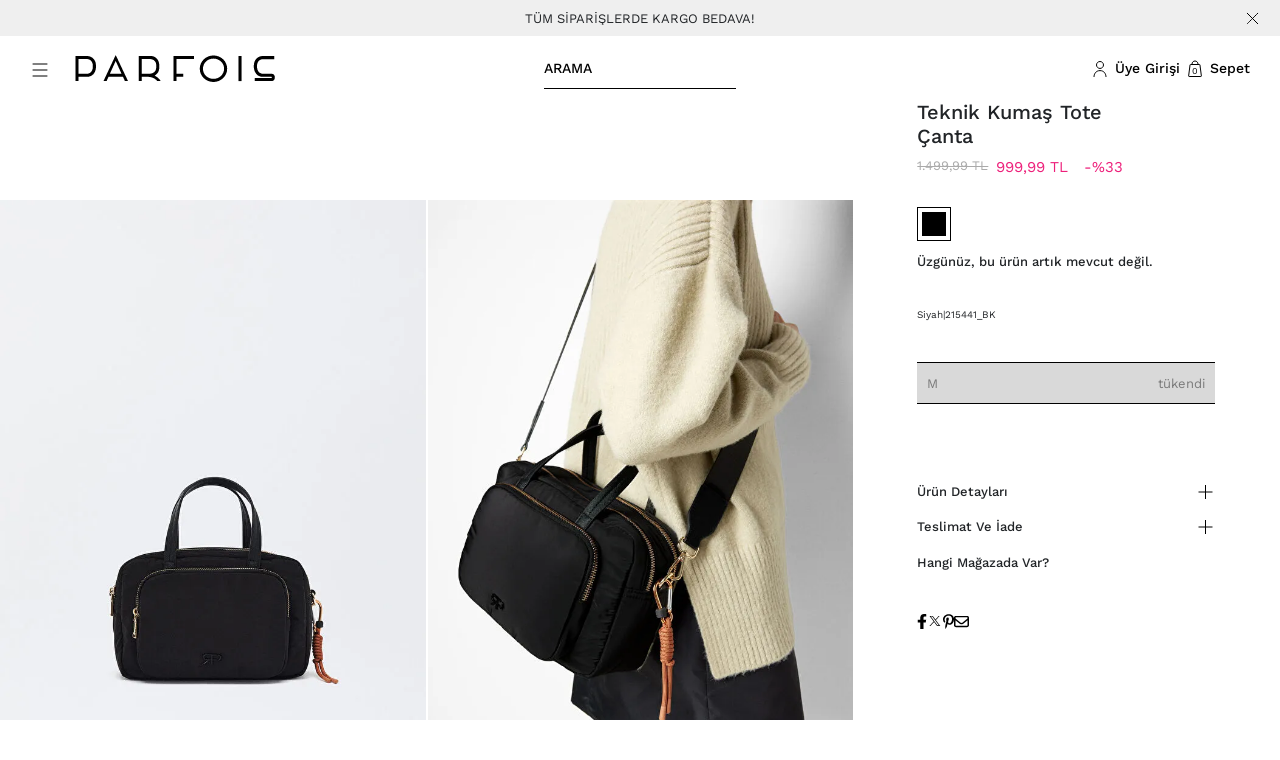

--- FILE ---
content_type: text/html; charset=utf-8
request_url: https://www.parfois.com.tr/tr/teknik-kumas-tote-canta-p-215441_bk
body_size: 67131
content:
<!DOCTYPE html>
<html lang="tr">
<head>

    <link rel="dns-prefetch" href="https://cdn-parfois.mncdn.com" />
    <link rel="dns-prefetch" href="https://www.googletagmanager.com" />
    <link rel="dns-prefetch" href="https://connect.facebook.net" />

    <link rel="preconnect" href="https://cdn-parfois.mncdn.com">
    <link rel="preconnect" href="https://www.googletagmanager.com">
        <!-- Google Tag Manager -->
        <script defer>
            (function (w, d, s, l, i) {
                w[l] = w[l] || []; w[l].push({
                    'gtm.start':
                        new Date().getTime(), event: 'gtm.js'
                }); var f = d.getElementsByTagName(s)[0],
                    j = d.createElement(s), dl = l != 'dataLayer' ? '&l=' + l : ''; j.async = true; j.src =
                        'https://www.googletagmanager.com/gtm.js?id=' + i + dl; f.parentNode.insertBefore(j, f);
            })(window, document, 'script', 'dataLayer', 'GTM-TLR2KVPK');
        </script>
        <!-- End Google Tag Manager -->
    <title>Parfois Siyah Teknik Kumaş Tote Çanta | Parfois</title>
    <meta charset="utf-8">
    <link rel="alternate" hreflang="tr" href="https://www.parfois.com.tr/tr/teknik-kumas-tote-canta-p-215441_bk" />
    <link rel="alternate" hreflang="x-default" href="https://www.parfois.com.tr/tr/teknik-kumas-tote-canta-p-215441_bk" />
        <meta name="description" content="Kadın modasının en son trendlerini Parfois ile takip edin!" />
    <meta name="keywords" content="parfois" />
    <meta name="generator" content="RND Ecommerce">
    <meta name="viewport" content="width=device-width, initial-scale=1.0, shrink-to-fit=no">
    <meta name="google-site-verification" content="mhf_NRJFGa2HJnf5jp74EnWoObxelgAji7js463hlGI" />
    <meta name="facebook-domain-verification" content="07ughvcuajyubw53i17iltk3y69rmw" />
    
    
        <meta property="og:type" content="product" />
        <meta property="og:title" content="Teknik Kumaş Tote Çanta" />
        <meta property="og:description" content="Kadın modasının en son trendlerini Parfois ile takip edin!" />
        <meta property="og:image" content="https://cdn-parfois.mncdn.com/mnresize/700/-/content/images/65a54dc03a216ddfa2a4a19e_0.jpg" />
        <meta property="og:image:url" content="https://cdn-parfois.mncdn.com/mnresize/700/-/content/images/65a54dc03a216ddfa2a4a19e_0.jpg" />
        <meta property="og:url" content="https://www.parfois.com.tr/tr/teknik-kumas-tote-canta-p-215441_bk" />
        <meta property="og:site_name" content="Parfois" />

        <meta property="twitter:card" content="summary" />
        <meta property="twitter:site" content="Parfois" />
        <meta property="twitter:title" content="Teknik Kumaş Tote Çanta" />
        <meta property="twitter:description" content="Kadın modasının en son trendlerini Parfois ile takip edin!" />
        <meta property="twitter:image" content="https://cdn-parfois.mncdn.com/mnresize/700/-/content/images/65a54dc03a216ddfa2a4a19e_0.jpg" />
        <meta property="twitter:url" content="https://www.parfois.com.tr/tr/teknik-kumas-tote-canta-p-215441_bk" />


    <meta name="google-site-verification" content="teNxAzlRwk83CBSkA6CKVDodX0TISeLNadlp2MhYIhg" /> 

            <meta name="robots" content="index,follow">

    
        
        
    
    
    
        <link rel="preload" href="https://cdn-parfois.mncdn.com/mnresize/700/-/content/images/65a54dc03a216ddfa2a4a19e_0.jpg" as="image" />
        <link rel="preload" href="https://cdn-parfois.mncdn.com/mnresize/700/-/content/images/65a55f593a216ddfa2ad42f5_0.jpg" as="image" media="(min-width: 769px)" />


    
	<link rel="preload" as="image" type="image/svg+xml" href="https://cdn-parfois.mncdn.com/content/images/parfois-turkiye-logo2.svg">
	
	
	
	
		
		
	
	
	
	
	
	
	
	
			

		
		
	
	
	
	<script data-script-inf-head>!function(){var o=window.tdl=window.tdl||[];if(o.invoked)window.console&&console.error&&console.error("Tune snippet has been included more than once.");else{o.invoked=!0,o.methods=["init","identify","convert"],o.factory=function(n){return function(){var e=Array.prototype.slice.call(arguments);return e.unshift(n),o.push(e)}};for(var e=0;e<o.methods.length;e++){var n=o.methods[e];o[n]=o.factory(n)}o.init=function(e){var n=document.createElement("script");n.type="text/javascript",n.async=!0,n.src="https://js.go2sdk.com/v2/tune.js";var t=document.getElementsByTagName("script")[0];t.parentNode.insertBefore(n,t),o.domain=e}}}();tdl.init("https://clicktr.go2cloud.org");tdl.identify();</script>



    


    <link rel="canonical" href="https://www.parfois.com.tr/tr/teknik-kumas-tote-canta-p-215441_bk" />

    <link rel="shortcut icon" href="/Themes/Parfois/Content/images/favicon.ico">

    <link href="https://cdn-parfois.mncdn.com/wwwroot/theme/css/critical.detail.css?v=Parfois.2026.01.06.1" media="(min-width:1025px)" rel="stylesheet" type="text/css" />
<link href="https://cdn-parfois.mncdn.com/wwwroot/theme/css/critical.detail.mobile.css?v=Parfois.2026.01.06.1" media="(max-width:1024px)" rel="stylesheet" type="text/css" />
<link as="style" fetchpriority="high" href="https://cdn-parfois.mncdn.com/wwwroot/theme/css/critical.detail.css?v=Parfois.2026.01.06.1" media="(min-width:1025px)" rel="preload" type="text/css" />
<link as="style" fetchpriority="high" href="https://cdn-parfois.mncdn.com/wwwroot/theme/css/critical.detail.mobile.css?v=Parfois.2026.01.06.1" media="(max-width:1024px)" rel="preload" type="text/css" />
<link as="style" fetchpriority="high" href="https://cdn-parfois.mncdn.com/wwwroot/theme/css/critical.css?v=Parfois.2026.01.06.1" media="(min-width:1025px)" rel="preload" type="text/css" />
<link as="style" fetchpriority="high" href="https://cdn-parfois.mncdn.com/wwwroot/theme/css/critical.mobile.css?v=Parfois.2026.01.06.1" media="(max-width:1024px)" rel="preload" type="text/css" />
<link as="font" crossorigin="" href="https://cdn-parfois.mncdn.com/wwwroot/theme/fonts/NeueHaasDisplay-Mediu.woff2" rel="preload" type="font/woff2" />
<link as="font" crossorigin="" href="https://cdn-parfois.mncdn.com/wwwroot/theme/fonts/NeueHaasDisplay-Bold.woff2" rel="preload" type="font/woff2" />
<link as="font" crossorigin="" href="https://cdn-parfois.mncdn.com/wwwroot/theme/fonts/NeueHaasDisplay-Roman.woff" rel="preload" type="font/woff" />
<link href="https://cdn-parfois.mncdn.com/wwwroot/theme/css/critical.css?v=Parfois.2026.01.06.1" media="(min-width:1025px)" rel="stylesheet" type="text/css" />
<link href="https://cdn-parfois.mncdn.com/wwwroot/theme/css/critical.mobile.css?v=Parfois.2026.01.06.1" media="(max-width:1024px)" rel="stylesheet" type="text/css" />
<link as="style" data-onload-style-rel="" href="https://cdn-parfois.mncdn.com/wwwroot/bundles/css/bootstrap-vue.css?v=Parfois.2026.01.06.1" rel="preload" />
<link as="style" data-onload-style-rel="" href="https://cdn-parfois.mncdn.com/wwwroot/bundles/css/bootstrap.css?v=Parfois.2026.01.06.1" rel="preload" />
<link as="style" data-onload-style-rel="" href="https://cdn-parfois.mncdn.com/wwwroot/theme/css/fonts.css?v=Parfois.2026.01.06.1" rel="preload" />
<link as="style" data-onload-style-rel="" href="https://cdn-parfois.mncdn.com/wwwroot/bundles/header.min.css?v=Parfois.2026.01.06.1" rel="preload" />
<link as="style" data-onload-style-rel="" href="https://cdn-parfois.mncdn.com/wwwroot/bundles/parfois.min.css?v=Parfois.2026.01.06.1" rel="preload" />
<link href="https://cdn-parfois.mncdn.com/wwwroot/bundles/css/product/product.min.css?v=Parfois.2026.01.06.1" rel="stylesheet" type="text/css" />
    
    
    

    <meta name="ahrefs-site-verification" content="ffabaf4e70170046fb2e537d92051333677c958951e450575d77ffcfdfb63173">
    <script type="application/ld+json">
    {
        "@context":"https://schema.org",
        "@type":"Organization",
        "id":"parfois-turkiye-organization",
        "name":"Parfois Türkiye",
        "alternateName":"Parfois",
        "email":"info@parfois.com.tr",
        "hasMerchantReturnPolicy":
        {
            "returnPolicyCountry":"TR",
            "applicableCountry":"TR",
            "returnPolicyCategory":"MerchantReturnFiniteReturnWindow",
            "merchantReturnDays":14,
            "url":"https://www.parfois.com.tr/tr/iptal-ve-iade"
        },
        "url":"https://www.parfois.com.tr/tr/",
        "logo":"https://cdn-parfois.mncdn.com/content/images/parfois-turkiye-logo2.svg",
        "contactPoint":
        [{
            "@type":"ContactPoint",
            "contactType":"Parfois müşteri destek hattı",
            "telephone":"+908506781040",
            "availableLanguage":
            [{
                "@type":"Language",
                "name":"Turkish"
            },
            {
                "@type":"Language",
                "name":"English"
            }],
            "hoursAvailable":
            [{
                "@type":"OpeningHoursSpecification",
                "dayOfWeek":["Monday","Tuesday","Wednesday","Thursday","Friday"],
                "opens":"09:00",
                "closes":"18:00"
            }]
        }],
        "sameAs":["https://www.parfois.com.tr/tr/","https://www.instagram.com/parfois_turkiye/","https://www.facebook.com/trparfois","https://twitter.com/PARFOIS_","https://www.linkedin.com/company/parfois-t%C3%BCrkiye/","https://www.youtube.com/channel/UCKh35X4K8G-fePB849oUkOg"],
        "telephone":"+908506781040",
        "legalName":"Set Mağazacılık Ticaret Anonim Şirketi",
        "knowsLanguage":
        [{
            "@type":"Language",
            "name":"Turkish"
        },
        {
            "@type":"Language",
            "name":"English"
        }],
        "address":
        {
            "@type":"PostalAddress",
            "name":"Parfois Türkiye",
            "streetAddress":"Maslak Mahallesi, Eski Büyükdere Caddesi, Giz 2000 Plaza, No: 7, Daire: 34",
            "addressLocality":"Sarıyer",
            "addressRegion":"İstanbul",
            "postalCode":"34398",
            "addressCountry":"TR"
        },
        "location":
        [{
            "@type":"Place",
            "name":"Parfois Forum İstanbul",
            "address":
            {
                "@type":"PostalAddress",
                "streetAddress":"Forum İstanbul Alışveriş Merkezi, Kocatepe Mahallesi, Paşa Caddesi, Blok No:3-5, İç Kapı No: B23, Kat: 1",
                "addressLocality":"Bayrampaşa",
                "addressRegion":"İstanbul",
                "postalCode":"34045",
                "addressCountry":"TR"
            },
            "telephone":"+908506781026"
        },
        {
            "@type":"Place",
            "name":"Parfois Nişantaşı City's",
            "address":
            {
                "@type":"PostalAddress",
                "streetAddress":"Nişantaşı City's Alışveriş Merkezi, Teşvikiye Mahallesi, Teşvikiye Caddesi, No: 12, İç Kapı No: 098, Kat: F",
                "addressLocality":"Şişli",
                "addressRegion":"İstanbul",
                "postalCode":"34365",
                "addressCountry":"TR"
            },
            "telephone":"+908506781028"
        },
        {
            "@type":"Place",
            "name":"Parfois Mall Of İstanbul",
            "address":
            {
                "@type":"PostalAddress",
                "streetAddress":"Mall Of İstanbul Alışveriş Merkezi, Ziya Gökalp Mahallesi, Süleyman Demirel Bulvarı, No: 7/F, İç Kapı No: 103, Zemin Kat",
                "addressLocality":"Başakşehir",
                "addressRegion":"İstanbul",
                "postalCode":"34490",
                "addressCountry":"TR"
            },
            "telephone":"+908506781025"
        },
        {
            "@type":"Place",
            "name":"Parfois Emaar Square Mall",
            "address":
            {
                "@type":"PostalAddress",
                "streetAddress":"Emaar Square Mall Alışveriş Merkezi, Ünalan Mahallesi, Libadiye Caddesi, Blok No: 82/1, İç Kapı No: 1,Kat: -2",
                "addressLocality":"Üsküdar",
                "addressRegion":"İstanbul",
                "postalCode":"34700",
                "addressCountry":"TR"
            },
            "telephone":"+908506781027"
        },
        {
            "@type":"Place",
            "name":"Parfois Kozyatağı City's",
            "address":
            {
                "@type":"PostalAddress",
                "streetAddress":"Kozyatağı City's Alışveriş Merkezi, İçerenköy Mahallesi, Kayışdağı Caddesi, No: 110, Zemin Kat",
                "addressLocality":"Ataşehir",
                "addressRegion":"İstanbul",
                "postalCode":"34490",
                "addressCountry":"TR"
            },
            "telephone":"+908506781029"
        }],
        "knowsAbout":["Kadın çanta","Kadın giyim","Kadın aksesuar","Kadın takı","Kadın ayakkabı","Kadın cüzdan","Kadın saat"]
    }
</script>


    
        <script async type="text/javascript" src="//ccdn.mobildev.in/30b52002872b46a5a826a4aa4bbc9df4.js" data-token="sKvL6079p9XVqUJwEf29" charset="UTF-8"></script>
        <script src="https://unpkg.com/@elastic/apm-rum/dist/bundles/elastic-apm-rum.umd.min.js" crossorigin></script>
        <script>
            var apm = elasticApm.init({
                serviceName: 'Parfois-frontend',
                serverUrl: 'https://rnd-elk-apm-rum.iyimarkalar.com',
                environment: 'Production',
                transactionSampleRate: 0.1
            })
        </script>
    
    
</head>
<body>
        <!-- Google Tag Manager (noscript) -->
        <noscript>
            <iframe src="https://www.googletagmanager.com/ns.html?id=GTM-TLR2KVPK"
                    height="0" width="0" style="display:none;visibility:hidden"></iframe>
        </noscript>
        <!-- End Google Tag Manager (noscript) -->
    <noscript>
        <iframe src="ns" height="0" width="0" style="display:none;visibility:hidden"></iframe>
    </noscript>
    
    

    


    <div id="app" :dark-theme="darkMode" class="section-data" v-cloak >
        <div class="page-loader-container">
            <div class="page-loader"></div>
        </div>
        
<header class="n24">
	
    
    
    
    
    
    
    
    
    
    <div class="cnt-utiliy" data-utility="" data-interval="3" data-animation-speed="600" style="--utility-bg:rgb(239, 239, 239)">
    <div class="list-utility" data-list-utiliy="">
        <div class="item">
            <a href="https://www.parfois.com.tr/tr/register">ÜYELERE ÖZEL İLK ALIŞVERİŞLERDE VE SEZON ÜRÜNLERİNDE GEÇERLİ <b>%10 İNDİRİM!</b></a>
        </div>
        <div class="item">
            <span>TÜM SİPARİŞLERDE KARGO BEDAVA!</span>
        </div>

       <!-- <div class="item">
            <span>SİPARİŞLERİNİZ EN GEÇ ERTESİ GÜN KARGOYA TESLİM EDİLİR!</span>
        </div>-->
    </div>
    <span data-btn-close-utility="" class="btn-close-utility">
        <svg xmlns="http://www.w3.org/2000/svg" width="15" height="15" viewBox="0 0 15 15" fill="none" style="filter: invert(0);">
            <path d="M2.25 2.25L12.75 12.75M2.25 12.75C2.55 12.45 9.375 5.625 12.75 2.25" stroke="#000000" stroke-linecap="round"></path>
        </svg>
    </span>
</div>










	<div class="header-inner-wrapper">
		<div class="header-inner">
			<section class="menu">
				<span class="btn-menu-open theme" data-btn-menu-open>
					<svg xmlns:xlink="http://www.w3.org/1999/xlink" xmlns="http://www.w3.org/2000/svg" class="par-icon par-icon__icon-menu " width="20" height="20">
						<defs>
							<symbol id="icon-menu" viewBox="0 0 20 20" fill="none">
								<g id="Group 267">
									<g id="Group 267_2">
										<g id="Group 267_3">
											<g id="Group 267_4">
												<path id="Line 75" d="M3 4H17" stroke-linecap="round"></path>
												<path id="Line 76" d="M3 10H17" stroke-linecap="round"></path>
												<path id="Line 77" d="M3 16H17" stroke-linecap="round"></path>
											</g>
										</g>
									</g>
								</g>
							</symbol>
						</defs>
						<use xlink:href="#icon-menu"></use>
					</svg>
				</span>
			</section>
			<section class="logo theme">
				<div class="header-logo">
    <a class="store-logo" href="/tr/" >
        <svg xmlns:xlink="http://www.w3.org/1999/xlink" xmlns="http://www.w3.org/2000/svg" width="241" height="32" viewBox="0 0 241 32" fill="none" class="logo-media">
            <g id="Group">
                <g id="Group 266">
                    <g id="logo">
                        <path id="Vector" d="M237.217 22.267H226.066C220.972 21.7337 219.32 17.4671 219.32 13.2005C219.32 9.20055 221.109 5.46728 226.066 4.93396H228.268H229.507H240.246V1.20068H229.507H228.268H226.341C220.421 1.20068 216.015 5.46728 215.602 11.6005C215.327 12.9338 215.465 14.1338 215.602 15.3338C216.291 21.467 220.146 25.8669 226.341 25.8669H236.666C237.492 25.8669 237.492 27.3336 236.666 27.3336H216.566V30.9335H237.217C242.036 30.9335 242.173 22.267 237.217 22.267Z" />
                        <path id="Vector_2" d="M200.734 1.20068H197.017V30.9335H200.734V1.20068Z" />
                        <path id="Vector_3" d="M166.865 0.533691C157.779 0.533691 150.345 7.60024 150.345 16.2668C150.345 24.9333 157.779 31.9998 166.865 31.9998C175.952 31.9998 183.386 24.9333 183.386 16.2668C183.386 7.46691 175.952 0.533691 166.865 0.533691ZM166.865 28.2666C159.844 28.2666 154.199 23.2 154.199 16.2668C154.199 9.33355 159.844 4.26696 166.865 4.26696C173.887 4.26696 179.669 9.33355 179.669 16.2668C179.669 23.0667 173.887 28.2666 166.865 28.2666Z"  />
                        <path id="Vector_4" d="M118.679 30.9335V1.20068H143.461V4.80062H122.396V22.267H130.519V25.8669H122.396V30.9335H118.679Z"  />
                        <path id="Vector_5" d="M25.1992 11.6005C24.7862 5.46728 20.3806 1.20068 14.4606 1.20068H0.555542V30.9335H4.27274V25.8669H14.4606C20.6559 25.8669 24.6485 21.467 25.1992 15.3338C25.3369 14.1338 25.4745 12.9338 25.1992 11.6005ZM14.736 22.267H4.27274V4.80062H14.736C19.6922 5.33395 21.482 9.06722 21.482 13.0672C21.6197 17.4671 19.8299 21.7337 14.736 22.267Z"  />
                        <path id="Vector_6" d="M96.1008 24.3998C99.818 21.8666 101.608 19.4666 101.608 13.3334C101.608 9.46676 100.644 6.40014 98.5789 4.26684C98.0282 3.60019 97.2022 3.06686 96.3761 2.53354C96.3761 2.53354 96.2384 2.53354 96.2384 2.40021C96.1008 2.26687 95.8254 2.26687 95.6877 2.13354H95.5501C95.4124 2.13354 95.4124 2.00021 95.2747 2.00021C93.3473 1.20023 91.4198 1.06689 90.8692 1.06689H76.8264V30.7997H80.5436V25.7332C81.0943 25.7332 84.6738 25.7332 85.2245 25.7332C92.6589 25.7332 96.5138 27.5998 98.9919 30.7997H103.26C101.883 28.6664 100.231 26.7998 96.1008 24.3998ZM93.485 21.4666C92.1082 21.9999 90.7315 22.1332 89.9054 22.2665H85.2245H80.5436V4.80017H90.0431C90.1808 4.80017 90.1808 4.80017 90.3185 4.80017C90.3185 4.80017 94.311 4.80017 96.3761 7.46679C97.4775 8.8001 97.8905 10.5334 97.8905 12.8V14.8C97.8905 18 96.2384 20.2666 93.485 21.4666Z"  />
                        <g id="Group_2">
                            <g id="Group_3">
                                <path id="Vector_7" d="M49.017 0L34.2859 30.9328H38.0031L40.3435 25.8662H57.8281L60.1686 30.9328H63.8858L49.017 0ZM41.9956 22.2663L49.017 7.06655L56.0384 22.2663H41.9956Z" />
                            </g>
                        </g>
                    </g>
                </g>
            </g>
        </svg>
    </a>
</div>
			</section>
			<section class="search">
				<span class="btn-search" data-btn-search-open>ARAMA</span>
			</section>
			<section class="user">
				<template>
					<div class="user-item pointer">
						<span class="cnt-icon">
							<svg xmlns:xlink="http://www.w3.org/1999/xlink" xmlns="http://www.w3.org/2000/svg" class="theme par-icon par-icon__icon-account " width="20" height="20">
								<defs>
									<symbol id="icon-account" viewBox="0 0 20 20" fill="none">
										<path id="Ellipse 35" d="M13.4998 5.96896C13.4998 7.88115 11.9364 9.43792 9.99976 9.43792C8.06308 9.43792 6.49976 7.88115 6.49976 5.96896C6.49976 4.05677 8.06308 2.5 9.99976 2.5C11.9364 2.5 13.4998 4.05677 13.4998 5.96896Z" stroke-linejoin="round"></path>
										<path id="Ellipse 36" d="M16 17.5535C16 15.205 14.2857 11.6001 10 11.6001C5.71429 11.6001 4 15.205 4 17.5535" stroke-linecap="round" stroke-linejoin="round"></path>
									</symbol>
								</defs>
								<use xlink:href="#icon-account"></use>
							</svg>
							<span class="user-box" data-user-box>
								<span class="user-box-inner">
										<a href="/tr/login" class="btn-pf primary flex">Oturum Aç</a>
										<span class="reg">
											<span>Üye Girişi</span>
											<a href="/tr/register" class="btn-pf link">Üye Ol</a>
										</span>
										<span class="user-box-footer">
											<a href="ordertracker" class="item">
												<span class="cnt-icon">
													<svg xmlns:xlink="http://www.w3.org/1999/xlink" xmlns="http://www.w3.org/2000/svg" class="par-icon par-icon__icon-orders " width="20" height="20">
														<defs>
															<symbol id="icon-orders" viewBox="0 0 20 20" fill="none">
																<path d="M4.3667 5.43478L11.3754 3L14.5877 4.21739L17.8 5.43478M4.3667 5.43478L7.87105 6.65217L11.3754 7.86957M4.3667 5.43478V6.5M17.8 5.43478L11.3754 7.86957M17.8 5.43478V13.9565L11.3754 17M11.3754 7.86957V17M11.3754 17L4.3667 13.9565V12.8913" stroke="#212427" stroke-linecap="round" stroke-linejoin="round"></path>
																<path d="M7.87109 6.65207L11.2294 5.43468L14.5878 4.21729" stroke="#212427" stroke-width="0.8" stroke-linecap="round" stroke-linejoin="round"></path>
																<path d="M2.30005 8.38428H6.43338" stroke="#212427" stroke-width="0.8" stroke-linecap="round" stroke-linejoin="round"></path>
																<path d="M3.3335 10H7.82625" stroke="#212427" stroke-width="0.8" stroke-linecap="round" stroke-linejoin="round"></path>
																<path d="M2.30005 11.6152H6.43338" stroke="#212427" stroke-width="0.8" stroke-linecap="round" stroke-linejoin="round"></path>
															</symbol>
														</defs>
														<use xlink:href="#icon-orders"></use>
													</svg>
												</span>
												<span>Siparişlerim</span>
											</a>
											<a href="wishlist" class="item">
												<span class="cnt-icon">
													<svg xmlns:xlink="http://www.w3.org/1999/xlink" xmlns="http://www.w3.org/2000/svg" class="par-icon par-icon__icon-heart " width="20" height="20">
														<defs>
															<symbol id="icon-heart" viewBox="0 0 20 20" fill="none">
																<path id="Vector" d="M13.8727 14.1727C12.1279 15.7587 10.3467 16.7523 10.0007 16.9396C9.63333 16.7371 7.86273 15.7461 6.12721 14.1694C4.24208 12.4568 2.5 10.1453 2.5 7.48502C2.5 5.3908 3.42498 3.91073 4.94816 3.28956C6.49013 2.66575 8.34009 3.06788 9.65316 4.33245C9.84679 4.51893 10.1532 4.51893 10.3468 4.33245C11.6602 3.06759 13.5181 2.66595 15.0517 3.28949C16.575 3.91063 17.5 5.39072 17.5 7.48502C17.5 10.1454 15.7578 12.459 13.8727 14.1727Z" stroke="#212427" stroke-linejoin="round"></path>
															</symbol>
														</defs>
														<use xlink:href="#icon-heart"></use>
													</svg>
												</span>
												<span>Favorilerim</span>
											</a>
										</span>
								</span>
							</span>
						</span>
						<span class="header-icon-text">
							Üye Girişi
						</span>
					</div>
				</template>
				<span class="mobile-search-button theme" data-btn-search-open>
					<svg xmlns:xlink="http://www.w3.org/1999/xlink" xmlns="http://www.w3.org/2000/svg" class="par-icon par-icon__icon-search " width="20" height="20">
						<defs>
							<symbol id="icon-search" viewBox="0 0 20 20" fill="none">
								<path d="M18 16.5L13.8793 13.2814M13.8793 13.2814C14.7242 12.2013 15.2277 10.8414 15.2277 9.36386C15.2277 5.8492 12.3785 3 8.86386 3C5.3492 3 2.5 5.8492 2.5 9.36386C2.5 12.8785 5.3492 15.7277 8.86386 15.7277C10.901 15.7277 12.7145 14.7705 13.8793 13.2814Z" stroke-linecap="round" stroke-linejoin="round"></path>
							</symbol>
						</defs>
						<use xlink:href="#icon-search"></use>
					</svg>
				</span>
				        
<input name="__RequestVerificationToken" type="hidden" value="CfDJ8FkaaPdUXWVCvu-chiqTFSNUqPIyWxFiv0f5e7kXkHq2E_aSNyOKpP0nUgQjCSBXgafZNUa3RySYIu89KZGCyvRJDS5W2BC7KFY5RWkQ4QKLZi4e3zbnuj2lrZve5KM0CXM73WxfMjBvGZRTALSAmFI" />
<div class="nav-item shopping-cart-item">
    <a href="/cart" target="_self" class="nav-link">
        <b-icon class="d-none" @load="if(flycartfirstload){updateSidebarShoppingCart('/tr/sidebarcart')}"></b-icon>
        <span class="cnt-icon hd-cart-icon">
            <svg xmlns:xlink="http://www.w3.org/1999/xlink" xmlns="http://www.w3.org/2000/svg" class="par-icon par-icon__icon-cart theme" width="20" height="20">
                <defs>
                    <symbol id="icon-cart" width="20" height="20" viewBox="0 0 20 20" fill="none">
                        <path d="M5.03232 5.93715C5.06398 5.68731 5.27651 5.5 5.52836 5.5H14.4716C14.7235 5.5 14.936 5.68731 14.9677 5.93715L16.3613 16.9372C16.3992 17.2358 16.1664 17.5 15.8653 17.5H4.13469C3.83361 17.5 3.60081 17.2359 3.63866 16.9372L5.03232 5.93715Z"></path>
                        <path d="M13 5C13 3.34315 11.6569 2 10 2C8.34315 2 7 3.34315 7 5"></path>
                    </symbol>
                </defs>
                <use xlink:href="#icon-cart"></use>
            </svg>
            <span class="qty-indicator cart-qty" data-qty-indicator-seed>
                <span class="number">
                    <span v-if="flycartindicator == null">0</span>
                    <span v-else>{{flycartindicator}}</span>
                </span>
            </span>
        </span>
        <span class="header-icon-text">Sepet</span>
    </a>
    <div class="cnt-mini-cart" data-mini-cart>
        <div class="mc-header-mobile">
            <span class="btn-back cnt-icon" data-btn-minicart-close>
                <svg xmlns:xlink="http://www.w3.org/1999/xlink" xmlns="http://www.w3.org/2000/svg" class="par-icon par-icon__icon-arrow-left " width="20" height="20">
                    <defs>
                        <symbol id="icon-arrow-left" viewBox="0 0 20 20" fill="none">
                            <path d="M14.5 2.5C14.1 2.9 8.66667 7.66667 6 10L14.5 17.5" stroke="#212427" stroke-linecap="round" stroke-linejoin="round"></path>
                        </symbol>
                    </defs>
                    <use xlink:href="#icon-arrow-left"></use>
                </svg>
            </span>
            <span class="logo">
                <div class="header-logo">
    <a class="store-logo" href="/tr/" >
        <svg xmlns:xlink="http://www.w3.org/1999/xlink" xmlns="http://www.w3.org/2000/svg" width="241" height="32" viewBox="0 0 241 32" fill="none" class="logo-media">
            <g id="Group">
                <g id="Group 266">
                    <g id="logo">
                        <path id="Vector" d="M237.217 22.267H226.066C220.972 21.7337 219.32 17.4671 219.32 13.2005C219.32 9.20055 221.109 5.46728 226.066 4.93396H228.268H229.507H240.246V1.20068H229.507H228.268H226.341C220.421 1.20068 216.015 5.46728 215.602 11.6005C215.327 12.9338 215.465 14.1338 215.602 15.3338C216.291 21.467 220.146 25.8669 226.341 25.8669H236.666C237.492 25.8669 237.492 27.3336 236.666 27.3336H216.566V30.9335H237.217C242.036 30.9335 242.173 22.267 237.217 22.267Z" />
                        <path id="Vector_2" d="M200.734 1.20068H197.017V30.9335H200.734V1.20068Z" />
                        <path id="Vector_3" d="M166.865 0.533691C157.779 0.533691 150.345 7.60024 150.345 16.2668C150.345 24.9333 157.779 31.9998 166.865 31.9998C175.952 31.9998 183.386 24.9333 183.386 16.2668C183.386 7.46691 175.952 0.533691 166.865 0.533691ZM166.865 28.2666C159.844 28.2666 154.199 23.2 154.199 16.2668C154.199 9.33355 159.844 4.26696 166.865 4.26696C173.887 4.26696 179.669 9.33355 179.669 16.2668C179.669 23.0667 173.887 28.2666 166.865 28.2666Z"  />
                        <path id="Vector_4" d="M118.679 30.9335V1.20068H143.461V4.80062H122.396V22.267H130.519V25.8669H122.396V30.9335H118.679Z"  />
                        <path id="Vector_5" d="M25.1992 11.6005C24.7862 5.46728 20.3806 1.20068 14.4606 1.20068H0.555542V30.9335H4.27274V25.8669H14.4606C20.6559 25.8669 24.6485 21.467 25.1992 15.3338C25.3369 14.1338 25.4745 12.9338 25.1992 11.6005ZM14.736 22.267H4.27274V4.80062H14.736C19.6922 5.33395 21.482 9.06722 21.482 13.0672C21.6197 17.4671 19.8299 21.7337 14.736 22.267Z"  />
                        <path id="Vector_6" d="M96.1008 24.3998C99.818 21.8666 101.608 19.4666 101.608 13.3334C101.608 9.46676 100.644 6.40014 98.5789 4.26684C98.0282 3.60019 97.2022 3.06686 96.3761 2.53354C96.3761 2.53354 96.2384 2.53354 96.2384 2.40021C96.1008 2.26687 95.8254 2.26687 95.6877 2.13354H95.5501C95.4124 2.13354 95.4124 2.00021 95.2747 2.00021C93.3473 1.20023 91.4198 1.06689 90.8692 1.06689H76.8264V30.7997H80.5436V25.7332C81.0943 25.7332 84.6738 25.7332 85.2245 25.7332C92.6589 25.7332 96.5138 27.5998 98.9919 30.7997H103.26C101.883 28.6664 100.231 26.7998 96.1008 24.3998ZM93.485 21.4666C92.1082 21.9999 90.7315 22.1332 89.9054 22.2665H85.2245H80.5436V4.80017H90.0431C90.1808 4.80017 90.1808 4.80017 90.3185 4.80017C90.3185 4.80017 94.311 4.80017 96.3761 7.46679C97.4775 8.8001 97.8905 10.5334 97.8905 12.8V14.8C97.8905 18 96.2384 20.2666 93.485 21.4666Z"  />
                        <g id="Group_2">
                            <g id="Group_3">
                                <path id="Vector_7" d="M49.017 0L34.2859 30.9328H38.0031L40.3435 25.8662H57.8281L60.1686 30.9328H63.8858L49.017 0ZM41.9956 22.2663L49.017 7.06655L56.0384 22.2663H41.9956Z" />
                            </g>
                        </g>
                    </g>
                </g>
            </g>
        </svg>
    </a>
</div>
            </span>
        </div>
        <div class="mc-body hide-scrollbar-desktop" data-scroll-mc-mobile>
            <div class="mc-body-inner ">
                <div class="mc-header">
                    <span class="title">
                        Alışveriş Sepetim
                    </span>
                    <span class="btn-close pointer cnt-icon" data-btn-minicart-close>
                        <svg xmlns:xlink="http://www.w3.org/1999/xlink" xmlns="http://www.w3.org/2000/svg" class="par-icon par-icon__icon-close " width="20" height="20">
                            <defs>
                                <symbol id="icon-close" viewBox="0 0 20 20" fill="none">
                                    <path id="Vector 11" d="M3 3L17 17M3 17C3.4 16.6 12.5 7.5 17 3" stroke="#212427" stroke-linecap="round"></path>
                                </symbol>
                            </defs>
                            <use xlink:href="#icon-close"></use>
                        </svg>
                    </span>
                </div>
                <div class="mc-top-info fhd" v-if="typeof vm !== 'undefined' && typeof flycart !== 'undefined' && typeof flycart.SubTotalWithoutCurrency !== 'undefined'">
                    <svg xmlns:xlink="http://www.w3.org/1999/xlink" xmlns="http://www.w3.org/2000/svg" class="par-icon par-icon__icon-orders " width="20" height="20">
                        <defs>
                            <symbol id="icon-orders" viewBox="0 0 20 20" fill="none">
                                <path d="M4.3667 5.43478L11.3754 3L14.5877 4.21739L17.8 5.43478M4.3667 5.43478L7.87105 6.65217L11.3754 7.86957M4.3667 5.43478V6.5M17.8 5.43478L11.3754 7.86957M17.8 5.43478V13.9565L11.3754 17M11.3754 7.86957V17M11.3754 17L4.3667 13.9565V12.8913" stroke="#212427" stroke-linecap="round" stroke-linejoin="round"></path>
                                <path d="M7.87109 6.65207L11.2294 5.43468L14.5878 4.21729" stroke="#212427" stroke-width="0.8" stroke-linecap="round" stroke-linejoin="round"></path>
                                <path d="M2.30005 8.38428H6.43338" stroke="#212427" stroke-width="0.8" stroke-linecap="round" stroke-linejoin="round"></path>
                                <path d="M3.3335 10H7.82625" stroke="#212427" stroke-width="0.8" stroke-linecap="round" stroke-linejoin="round"></path>
                                <path d="M2.30005 11.6152H6.43338" stroke="#212427" stroke-width="0.8" stroke-linecap="round" stroke-linejoin="round"></path>
                            </symbol>
                        </defs>
                        <use xlink:href="#icon-orders"></use>
                    </svg>
                    <span v-if="flycartindicator > 0 && flycart.SubTotalWithoutCurrency > 1500" v-html="'Ücretsiz Teslimat'"></span>
                    <span v-else v-html="vm.getFreeShippingMessage('ÜCRETSİZ KARGO!', 1500, flycart.SubTotalWithoutCurrency)"></span>
                </div>
                <div class="mc-main">
                    <div class="mc-items" v-if="flycartindicator > 0">
                        <div v-for="item in flycartitems" class="mc-item" data-cnt-cart-product>
                            <a class="media" :href="item.ProductUrl" :title="item.Picture.Title" v-if="item.Picture.ImageUrl">
                                <b-img :alt="item.Picture.AlternateText" :src="item.Picture.ImageUrl" :title="item.Picture.Title" fluid></b-img>
                            </a>
                            <div class="info">
                                <div class="top">
                                    <div class="product-name">{{item.ProductName}}</div>
                                    <template v-if="item.UnitOldPriceWithoutDiscountValue != item.UnitPriceValue && item.UnitOldPriceWithoutDiscountValue > 0">
                                        <div class="w-100 d-flex align-items-center price-discount-wrap">
                                            <div class="product-price price-old">{{item.UnitOldPriceWithoutDiscount}}</div>
                                            <div class="product-price text-danger">{{item.UnitPrice}}</div>
                                        </div>
                                    </template>
                                    <template v-else>
                                        <div class="product-price">{{item.UnitPrice}}</div>
                                    </template>
                                    <div class="product-attributes" v-if="item.AttributeInfo">
                                        <div class="product-attribute" v-html="item.AttributeInfo"></div>
                                    </div>
                                    <div class="cnt-quantity-control" data-cnt-quantity-control>
                                        <span class="btn-icon btn-minus" data-btn-quantity-minus></span>
                                        <input :id="'itemquantity' + item.Id" :name="'itemquantity' + item.Id" type="text" v-model="item.Quantity" min="1" v-on:change="vmorder.updateQuantity('itemquantity', item.Id)"
                                               class="qty-input form-control form-control-sm text-center" :data-item-id="item.Id" />
                                        <span class="btn-icon btn-plus" data-btn-quantity-plus></span>
                                    </div>
                                </div>
                                <div class="bottom">
                                    <div class="product-gift"></div>
                                    <div class="product-buttons">
                                        <a class="button pointer deleteitem"
                                           :data-btn-delete-product="'/tr/deletecartitem/'+ item.Id"
                                           @click="deletecartitem('/tr/deletecartitem/'+ item.Id)">Sil</a>
                                    </div>
                                </div>
                            </div>
                        </div>
                    </div>
                    <div class="mc-empty" v-else>
                        <span class="cnt-icon">
                            <svg xmlns:xlink="http://www.w3.org/1999/xlink" width="20" height="20" viewBox='0 0 20 20' fill='none' xmlns='http://www.w3.org/2000/svg'><path d='M5.03232 5.93715C5.06398 5.68731 5.27651 5.5 5.52836 5.5H14.4716C14.7235 5.5 14.936 5.68731 14.9677 5.93715L16.3613 16.9372C16.3992 17.2358 16.1664 17.5 15.8653 17.5H4.13469C3.83361 17.5 3.60081 17.2359 3.63866 16.9372L5.03232 5.93715Z' stroke='#212427' /><path d='M13 5C13 3.34315 11.6569 2 10 2C8.34315 2 7 3.34315 7 5' stroke='#212427' /></svg>
                        </span>
                        <div class="title">Sepetinizde Ürün Yok</div>
                        <div class="subtitle">Alışveriş sepetiniz boştur. Sepetinize ürün eklemek için &quot;Sepete ekle&quot; düğmesini kullanın.</div>
                        <a href="/" class="btn-pf primary">Alışverişe Başla</a>
                    </div>
                </div>
                <div class="mc-secure-payments">
                    
    
    <span class="text">Güvenli Ödeme</span>
<span class="media"><img src="https://cdn-parfois.mncdn.com/uploaded/footer_logos-15.png" alt="Visa" style="max-height:100px"></span>




                </div>
            </div>
            <div class="mc-footer" v-if="flycartindicator > 0" data-mc-coupon-box>
                <div class="values">
                    <template v-if="typeof vmorderm !== 'undefined'">
                        <template v-if="typeof vmorderm.cart.DiscountBox != null && vmorderm.cart.DiscountBox.AppliedDiscountsWithCodes != null">
                            <div v-for="discount in vmorderm.cart.DiscountBox.AppliedDiscountsWithCodes" class="val-item total">
                                <span class="label">
                                    Girilen kupon kodu - {{discount.CouponCode}}
                                </span>
                                <span class="value">
                                    <b-link name="removediscount"
                                            title="Kaldır"
                                            class="mx-1"
                                            @click="miniCart.ApplyDiscountCode($event, '/tr/removediscountcoupon?discountId=' + discount.Id)">
                                        <b-icon icon="trash"></b-icon>
                                    </b-link>
                                </span>
                            </div>
                        </template>
                    </template>
                    <div class="val-item total">
                        <span class="label">Sipariş Tutarı</span>
                        <span class="value" data-cart-subtotal>{{flycart.SubTotal}}</span>
                    </div>
                    <div class="val-item shipping d-none">
                        <span class="label">Kargo Ücreti</span>
                        <span class="value">?</span>
                    </div>
                </div>
                <div class="mc-coupon-box" data-mc-coupon-box-form>
                    <div class="coupon-form">
                        <div class="left">
                            <div class="cnt-input">
                                <input type="text" id="discountcouponcode" name="discountcouponcode" class="form-control discount-coupon-code" placeholder="Kupon Kodunuzu Giriniz">
                            </div>
                            <div v-if="false" class="mc-coupon-result success"></div>
                            <div v-if="true" class="mc-coupon-result fail"></div>
                        </div>
                        <div class="right">
                            <button type="button" name="applydiscountcouponcode" id="applydiscountcouponcode" class="btn-pf primary dwarf" v-on:click="miniCart.ApplyDiscountCode($event, '/tr/applydiscountcoupon')">
                                Uygula
                            </button>
                        </div>
                    </div>
                    <template v-if="typeof vmorderm !== 'undefined'">
                        <template v-if="typeof vmorderm.cart.DiscountBox != null && vmorderm.cart.DiscountBox.Message !== null">
                            <div v-if="vmorderm.cart.DiscountBox.IsApplied" class="sucess-msg message-success text-center">
                                {{vmorderm.cart.DiscountBox.Message}}
                            </div>
                            <div v-else class="error-msg message-failure text-center">
                                {{vmorderm.cart.DiscountBox.Message}}
                            </div>
                        </template>
                    </template>
                    <div class="pointer btn-mc-coupon-toggle" data-btn-mc-coupon-toggle>Kupon Kodu</div>
                </div>
                
    
    
    
    
    
    
    
    
    
    
    
    
    
    
    
    
    

<div class="w-100 text-center p-3 mb-3 cargo-pbar-text mb-2 font-weight-bold"><font color="#000000" style="font-weight: normal;"><font face="-apple-system, BlinkMacSystemFont, Segoe UI, Roboto, Helvetica Neue, Arial, Noto Sans, sans-serif, Apple Color Emoji, Segoe UI Emoji, Segoe UI Symbol, Noto Color Emoji">İZİNLİ ÜYELERE ÖZEL İLK ALIŞVERİŞTE VE SEZON ÜRÜNLERİNDE GEÇERLİ </font></font><font color="#c81a66" style="">%10 İNDİRİM!</font> <a href="https://www.parfois.com.tr/tr/register" target="_blank" style=""><u style=""><font color="#d41c6c" style="">ŞİMDİ ÜYE OL</font></u></a></div><div class="w-100 text-center p-3 mb-3 cargo-pbar-text mb-2 font-weight-bold"><div class="w-100 text-center p-3 mb-3 cargo-pbar-text mb-2 font-weight-bold" style="width: 925.5px;"><span style="font-family: -apple-system, BlinkMacSystemFont, &quot;Segoe UI&quot;, Roboto, &quot;Helvetica Neue&quot;, Arial, &quot;Noto Sans&quot;, sans-serif, &quot;Apple Color Emoji&quot;, &quot;Segoe UI Emoji&quot;, &quot;Segoe UI Symbol&quot;, &quot;Noto Color Emoji&quot;; font-weight: normal;">SİPARİŞLERİNİZ EN GEÇ ERTESİ GÜN KARGOYA TESLİM EDİLİR.</span></div></div>























                <div class="cnt-cta">
                    <a v-if="flycart.DisplayShoppingCartButton" class="cta btn-pf outline-primary lrg desktop-onlyxxx" @click="location='/tr/cart'">
                        Sepet
                    </a>
                    <a v-if="flycart.CurrentCustomerIsGuest && flycart.CurrentCustomerIsGuest" class="cta btn-pf primary lrg"
                       onclick="location='/tr/login/checkoutasguest?returnUrl=%2Ftr%2Fcart'">
                        Ödeme
                    </a>
                    <a v-else class="cta btn-pf primary lrg" onclick="location='/tr/checkout'">
                        Ödeme
                    </a>
                    </>
                </div>
            </div>
        </div>
        <div class="mc-footer-mobile mobile-only" v-if="flycartindicator > 0" data-mc-footer-mobile>
            <div class="price">
                <span class="value" data-cart-subtotal>{{flycart.SubTotal}}</span>
                <span class="label">KDV Dahil</span>
            </div>
            <div class="buttons">
                <a v-if="flycart.CurrentCustomerIsGuest && flycart.CurrentCustomerIsGuest" class="cta btn-pf primary lrg flex"
                   onclick="location='/tr/login/checkoutasguest?returnUrl=%2Ftr%2Fcart'">
                    Ödeme
                </a>
                <a v-else class="cta btn-pf primary lrg flex" onclick="location='/tr/checkout'">
                    Ödeme
                </a>
                </>
            </div>
        </div>
    </div>
    <div class="overlay-mini-cart cursor-close" data-overlay-mini-cart></div>
        
</div>






			</section>
		</div>
		<div class="auto-search-results hs-box">
			<div class="pf-container">
				<div class="search-init">
					<div class="form" id="search-box" ref="search-box" :dark-theme="darkMode" @shown="vm.$refs.searchBoxInput.focus()" hide-footer hide-header size="xl">
						<div class="cnt-search-box"><template id="searchBoxContainer">
	<validation-observer v-slot="{ handleSubmit }">
		<form method="get" id="small-search-box-form" ref="searchForm" v-on:submit.prevent="handleSubmit(searchbox.formSubmit)" class="searchBox" action="/tr/search">
			<validation-provider tag="div" rules="required|min:3" name="q" v-slot="{ errors, classes }">
				<input type="hidden" value="true" data-val="true" data-val-required="The Box field is required." id="Box" name="Box" />
				<label for="small-searchterms" class="sr-only">Arama</label>
				<div class="input-group cnt-s-input theme">
					<span class="cnt-icon search-icon">
						<svg xmlns:xlink="http://www.w3.org/1999/xlink" xmlns="http://www.w3.org/2000/svg" class="par-icon par-icon__icon-search " width="20" height="20">
							<defs>
								<symbol id="icon-search" viewBox="0 0 20 20" fill="none">
									<path d="M18 16.5L13.8793 13.2814M13.8793 13.2814C14.7242 12.2013 15.2277 10.8414 15.2277 9.36386C15.2277 5.8492 12.3785 3 8.86386 3C5.3492 3 2.5 5.8492 2.5 9.36386C2.5 12.8785 5.3492 15.7277 8.86386 15.7277C10.901 15.7277 12.7145 14.7705 13.8793 13.2814Z" stroke="#212427" stroke-linecap="round" stroke-linejoin="round"></path>
								</symbol>
							</defs>
							<use xlink:href="#icon-search"></use>
						</svg>
					</span>
					<button type="submit" class="search-box-button p-0">
					</button>
					<input minlength="3" autocomplete="off"
						   data-val-required="Arama terimi minimum uzunluk 3 karakter"
						   data-val-min="Arama terimi minimum uzunluk 3 karakter"  @input="searchbox.autocompleteVue()"  v-model="searchbox.text" type="text" name="q" ref="searchBoxInput" class="form-control search-box-text header-search-input" id="small-searchterms" 
					placeholder="ARAMA" data-header-search-input>
					
					<small v-if="searchbox.recording" class="annotation form-text text-muted w-100">Mağazada aramak istediğiniz şeyi söyleyin</small>
					<span class="cnt-icon clear-icon" data-btn-clear-header-search>
						<svg xmlns:xlink="http://www.w3.org/1999/xlink" xmlns="http://www.w3.org/2000/svg" class="par-icon par-icon__icon-close " width="14" height="14">
							<defs>
								<symbol id="icon-close" viewBox="0 0 14 14" fill="none">
									<path id="Vector 11" d="M3 3L17 17M3 17C3.4 16.6 12.5 7.5 17 3" stroke="#212427" stroke-linecap="round"></path>
								</symbol>
							</defs>
							<use xlink:href="#icon-close"></use>
						</svg>
					</span>
				</div>
			</validation-provider>
			
		</form>
	</validation-observer>
</template>
</div>
						<div class="btn-close-header-search pointer" data-btn-search-close>Arama Sayfasını Kapat</div>
					</div>
					<template v-if="searchbox.searchitems == null">
						<div class="popularz">
							<div class="title">Popüler Kategoriler</div>
							<div class="list-popular">
									<a class="item" href="/yeni-gelenler">Yeni Gelenler</a>
									<a class="item" href="/canta">Çanta</a>
									<a class="item" href="/giyim">Giyim</a>
									<a class="item" href="/ayakkabi">Ayakkabı</a>
									<a class="item" href="/cuzdan">Cüzdan</a>
									<a class="item" href="/seyahat-cantasi">Seyahat Çantası</a>
									<a class="item" href="/taki">Takı</a>
									<a class="item" href="/aksesuar">Aksesuar</a>
							</div>
						</div>
					</template>
				</div>
				<template v-if="searchbox.searchitems !== null">
					<div id="adv_search" class="advanced-search-results" onclick="StopPropagation(event)">
						<div v-show="searchbox.showSpellcheckSuggestion" v-html="searchbox.spellcheckSuggestionString"></div>
						<div class="form-row">
							<div class="col-12 search-products">
								<div v-if="searchbox.searchproducts.length">
									<ul class="list header-search-slider" data-search-slider v-shown="{ callback: vm.headerSearchDone}">
										<li class="media d-flex" v-for="item in searchbox.searchproducts">
											<div class="product-box mobile search-product-box">
												<div class="picture-container" v-if="item.PictureUrl">
													<a :href="item.Url" class="img-container" :title="searchbox.replace(item.Label)">
														<img class="search-box-img" alt="placeholder" :src="item.PictureUrl" :title="searchbox.replace(item.Label)"></img>
														<template v-if="item.SecondPictureUrl">
															<img class="hover-img search-box-img" :src="item.SecondPictureUrl"></img>
														</template>
													</a>
												</div>
												<div class="media-body">
													<div class="product-label text-uppercase">{{item.Flag}}</div>
													<a :href="item.Url" class="item-name text-uppercase">{{item.Label}} </a>
													<div v-if="item.Price" class="price">{{item.Price}}</div>
												</div>
											</div>
										</li>
									</ul>
								</div>
								<ul v-else class="mb-1 nodata-found">
									<li class="error-msg border-0 secondary-btn">Üzgünüz, aramanıza uygun ürün bulunamadı.</li>
								</ul>
							</div>
						</div>
					</div>
				</template>
			</div>
		</div>
	</div>
	<div class="cnt-header-menu" data-header-menu>
		<div class="menu-head">
			<span class="btn-menu-close" data-btn-menu-close>
				<svg width="15" height="14" viewBox="0 0 19 18" fill="none" xmlns="http://www.w3.org/2000/svg">
					<line x1="1.53033" y1="1.46967" x2="17.5303" y2="17.4697" stroke="#828282" stroke-width="1.5" />
					<line x1="1.46967" y1="17.4697" x2="17.4697" y2="1.46967" stroke="#828282" stroke-width="1.5" />
				</svg>
			</span>
			<span class="icon-buttons">
				<span class="icon-button btn-header-search" data-btn-header-search>
					<svg xmlns:xlink="http://www.w3.org/1999/xlink" xmlns="http://www.w3.org/2000/svg" class="par-icon par-icon__icon-search " width="20" height="20">
						<defs>
							<symbol id="icon-search" viewBox="0 0 20 20" fill="none">
								<path d="M18 16.5L13.8793 13.2814M13.8793 13.2814C14.7242 12.2013 15.2277 10.8414 15.2277 9.36386C15.2277 5.8492 12.3785 3 8.86386 3C5.3492 3 2.5 5.8492 2.5 9.36386C2.5 12.8785 5.3492 15.7277 8.86386 15.7277C10.901 15.7277 12.7145 14.7705 13.8793 13.2814Z" stroke="#212427" stroke-linecap="round" stroke-linejoin="round"></path>
							</symbol>
						</defs>
						<use xlink:href="#icon-search"></use>
					</svg>
				</span>
				<a class="icon-button btn-header-shopping-cart nav-link" data-btn-header-shopping-cart href="/cart" target="_self">
					<span class="cnt-icon hd-cart-icon">
						<svg xmlns:xlink="http://www.w3.org/1999/xlink" xmlns="http://www.w3.org/2000/svg" class="par-icon par-icon__icon-cart theme" width="20" height="20">
							<defs>
								<symbol id="icon-cart" width="20" height="20" viewBox="0 0 20 20" fill="none">
									<path d="M5.03232 5.93715C5.06398 5.68731 5.27651 5.5 5.52836 5.5H14.4716C14.7235 5.5 14.936 5.68731 14.9677 5.93715L16.3613 16.9372C16.3992 17.2358 16.1664 17.5 15.8653 17.5H4.13469C3.83361 17.5 3.60081 17.2359 3.63866 16.9372L5.03232 5.93715Z"></path>
									<path d="M13 5C13 3.34315 11.6569 2 10 2C8.34315 2 7 3.34315 7 5"></path>
								</symbol>
							</defs>
							<use xlink:href="#icon-cart"></use>
						</svg>
						<span class="qty-indicator cart-qty" data-qty-indicator-leech></span>
					</span>
				</a>
			</span>
		</div>
		<div class="logo">
			<div class="header-logo">
    <a class="store-logo" href="/tr/" >
        <svg xmlns:xlink="http://www.w3.org/1999/xlink" xmlns="http://www.w3.org/2000/svg" width="241" height="32" viewBox="0 0 241 32" fill="none" class="logo-media">
            <g id="Group">
                <g id="Group 266">
                    <g id="logo">
                        <path id="Vector" d="M237.217 22.267H226.066C220.972 21.7337 219.32 17.4671 219.32 13.2005C219.32 9.20055 221.109 5.46728 226.066 4.93396H228.268H229.507H240.246V1.20068H229.507H228.268H226.341C220.421 1.20068 216.015 5.46728 215.602 11.6005C215.327 12.9338 215.465 14.1338 215.602 15.3338C216.291 21.467 220.146 25.8669 226.341 25.8669H236.666C237.492 25.8669 237.492 27.3336 236.666 27.3336H216.566V30.9335H237.217C242.036 30.9335 242.173 22.267 237.217 22.267Z" />
                        <path id="Vector_2" d="M200.734 1.20068H197.017V30.9335H200.734V1.20068Z" />
                        <path id="Vector_3" d="M166.865 0.533691C157.779 0.533691 150.345 7.60024 150.345 16.2668C150.345 24.9333 157.779 31.9998 166.865 31.9998C175.952 31.9998 183.386 24.9333 183.386 16.2668C183.386 7.46691 175.952 0.533691 166.865 0.533691ZM166.865 28.2666C159.844 28.2666 154.199 23.2 154.199 16.2668C154.199 9.33355 159.844 4.26696 166.865 4.26696C173.887 4.26696 179.669 9.33355 179.669 16.2668C179.669 23.0667 173.887 28.2666 166.865 28.2666Z"  />
                        <path id="Vector_4" d="M118.679 30.9335V1.20068H143.461V4.80062H122.396V22.267H130.519V25.8669H122.396V30.9335H118.679Z"  />
                        <path id="Vector_5" d="M25.1992 11.6005C24.7862 5.46728 20.3806 1.20068 14.4606 1.20068H0.555542V30.9335H4.27274V25.8669H14.4606C20.6559 25.8669 24.6485 21.467 25.1992 15.3338C25.3369 14.1338 25.4745 12.9338 25.1992 11.6005ZM14.736 22.267H4.27274V4.80062H14.736C19.6922 5.33395 21.482 9.06722 21.482 13.0672C21.6197 17.4671 19.8299 21.7337 14.736 22.267Z"  />
                        <path id="Vector_6" d="M96.1008 24.3998C99.818 21.8666 101.608 19.4666 101.608 13.3334C101.608 9.46676 100.644 6.40014 98.5789 4.26684C98.0282 3.60019 97.2022 3.06686 96.3761 2.53354C96.3761 2.53354 96.2384 2.53354 96.2384 2.40021C96.1008 2.26687 95.8254 2.26687 95.6877 2.13354H95.5501C95.4124 2.13354 95.4124 2.00021 95.2747 2.00021C93.3473 1.20023 91.4198 1.06689 90.8692 1.06689H76.8264V30.7997H80.5436V25.7332C81.0943 25.7332 84.6738 25.7332 85.2245 25.7332C92.6589 25.7332 96.5138 27.5998 98.9919 30.7997H103.26C101.883 28.6664 100.231 26.7998 96.1008 24.3998ZM93.485 21.4666C92.1082 21.9999 90.7315 22.1332 89.9054 22.2665H85.2245H80.5436V4.80017H90.0431C90.1808 4.80017 90.1808 4.80017 90.3185 4.80017C90.3185 4.80017 94.311 4.80017 96.3761 7.46679C97.4775 8.8001 97.8905 10.5334 97.8905 12.8V14.8C97.8905 18 96.2384 20.2666 93.485 21.4666Z"  />
                        <g id="Group_2">
                            <g id="Group_3">
                                <path id="Vector_7" d="M49.017 0L34.2859 30.9328H38.0031L40.3435 25.8662H57.8281L60.1686 30.9328H63.8858L49.017 0ZM41.9956 22.2663L49.017 7.06655L56.0384 22.2663H41.9956Z" />
                            </g>
                        </g>
                    </g>
                </g>
            </g>
        </svg>
    </a>
</div>
		</div>
		<div class="menu-inner hide-scrollbar-desktop">
			

    <div class="menu-wrapper" data-menu="648a185ae6203ced652f243f" data-menu-type="header">
        <ul class="mega-menu-wrapper custom-mega-menu">
                            <li class="pink-menu" data-link-type="Categories">
                                        
            <span data-btn-menu-group-toggler class="menu-group-head with-subcategories btn-underliner " data-link-di="002b">
                İNDİRİM
            </span>

    <div id="childSubTitle" class="sublist-wrap">
        <ul class="sublist" data-ul="1">
                    <li class="pink-menu" data-link-type="CustomLink">
                        
    <a class="btn-underliner btn-fixed-bold" href="/indirim" data-link-di="1" data-link-type="CustomLink">
        Tümünü Gör
    </a>


                    </li>
                    <li class="pink-menu" data-link-type="Categories">
                        
            <span data-btn-menu-group-toggler class="menu-group-head with-subcategories btn-underliner btn-fixed-bold" data-link-di="002b">
                Çanta
            </span>

    <div id="childSubTitle" class="sublist-wrap">
        <ul class="sublist" data-ul="1">
                    <li class="pink-menu" data-link-type="CustomLink">
                        
    <a class="btn-underliner btn-fixed-bold" href="/indirim-canta" data-link-di="1" data-link-type="CustomLink">
        Tümünü Gör
    </a>


                    </li>
                    <li class="pink-menu" data-link-type="Categories">
                        
    <a class="btn-underliner btn-fixed-bold" href="/tr/indirim-capraz-askili-cantalar" data-link-di="1" data-link-type="Categories">
        Çapraz Askılı Çantalar
    </a>


                    </li>
                    <li class="pink-menu" data-link-type="Categories">
                        
    <a class="btn-underliner btn-fixed-bold" href="/tr/indirim-shopper-cantalar" data-link-di="1" data-link-type="Categories">
        Shopper Çantalar
    </a>


                    </li>
                    <li class="pink-menu" data-link-type="Categories">
                        
    <a class="btn-underliner btn-fixed-bold" href="/tr/indirim-laptop-cantalari" data-link-di="1" data-link-type="Categories">
        Laptop Çantaları
    </a>


                    </li>
                    <li class="pink-menu" data-link-type="Categories">
                        
    <a class="btn-underliner btn-fixed-bold" href="/tr/indirim-sirt-cantalari" data-link-di="1" data-link-type="Categories">
        Sırt Çantaları
    </a>


                    </li>
                    <li class="pink-menu" data-link-type="Categories">
                        
    <a class="btn-underliner btn-fixed-bold" href="/tr/indirim-tote-cantalar" data-link-di="1" data-link-type="Categories">
        Tote Çantalar
    </a>


                    </li>
                    <li class="pink-menu" data-link-type="Categories">
                        
    <a class="btn-underliner btn-fixed-bold" href="/tr/indirim-omuz-cantalari" data-link-di="1" data-link-type="Categories">
        Omuz Çantaları
    </a>


                    </li>
        </ul>
    </div>

                    </li>
                    <li class="pink-menu" data-link-type="Categories">
                        
    <a class="btn-underliner btn-fixed-bold" href="/tr/indirim-giyim" data-link-di="1" data-link-type="Categories">
        Giyim
    </a>


                    </li>
                    <li class="pink-menu" data-link-type="Categories">
                        
    <a class="btn-underliner btn-fixed-bold" href="/tr/indirim-ayakkabi" data-link-di="1" data-link-type="Categories">
        Ayakkabı
    </a>


                    </li>
                    <li class="pink-menu" data-link-type="Categories">
                        
    <a class="btn-underliner btn-fixed-bold" href="/tr/indirim-taki" data-link-di="1" data-link-type="Categories">
        Takı
    </a>


                    </li>
                    <li class="pink-menu" data-link-type="Categories">
                        
    <a class="btn-underliner btn-fixed-bold" href="/tr/indirim-aksesuar" data-link-di="1" data-link-type="Categories">
        Aksesuar
    </a>


                    </li>
                    <li class="pink-menu" data-link-type="Categories">
                        
    <a class="btn-underliner btn-fixed-bold" href="/tr/indirim-cuzdan" data-link-di="1" data-link-type="Categories">
        Cüzdan
    </a>


                    </li>
        </ul>
    </div>

                            </li>
                            <li data-link-type="Categories">
                                        
    <a class="btn-underliner " href="/tr/yeni-gelenler" data-link-di="1" data-link-type="Categories">
        Yeni Gelenler
    </a>


                            </li>
                            <li data-link-type="Categories">
                                        
    <a class="btn-underliner " href="/tr/brown-and-chocolate-collection" data-link-di="1" data-link-type="Categories">
        Brown and Chocolate Collection
    </a>


                            </li>
                            <li data-link-type="Categories">
                                        
    <a class="btn-underliner " href="/tr/print-collection" data-link-di="1" data-link-type="Categories">
        Print Collection
    </a>


                            </li>
                            <li data-link-type="Categories">
                                        
            <span data-btn-menu-group-toggler class="menu-group-head with-subcategories btn-underliner " data-link-di="002b">
                Çanta
            </span>

    <div id="childSubTitle" class="sublist-wrap">
        <ul class="sublist" data-ul="1">
                    <li data-link-type="CustomLink">
                        
    <a class="btn-underliner btn-fixed-bold" href="canta" data-link-di="1" data-link-type="CustomLink">
        Tümünü Gör
    </a>


                    </li>
                    <li data-link-type="CustomLink">
                        
    <a class="btn-underliner btn-fixed-bold" href="omuz-cantalari" data-link-di="1" data-link-type="CustomLink">
        Omuz Çantaları
    </a>


                    </li>
                    <li data-link-type="CustomLink">
                        
    <a class="btn-underliner btn-fixed-bold" href="tote-cantalar" data-link-di="1" data-link-type="CustomLink">
        Tote Çantalar
    </a>


                    </li>
                    <li data-link-type="CustomLink">
                        
    <a class="btn-underliner btn-fixed-bold" href="/tr/capraz-askili-cantalar" data-link-di="1" data-link-type="CustomLink">
        Çapraz Askılı Çantalar
    </a>


                    </li>
                    <li data-link-type="CustomLink">
                        
    <a class="btn-underliner btn-fixed-bold" href="laptop-cantalari" data-link-di="1" data-link-type="CustomLink">
        Laptop Çantaları 
    </a>


                    </li>
                    <li data-link-type="CustomLink">
                        
    <a class="btn-underliner btn-fixed-bold" href="shopper-cantalar" data-link-di="1" data-link-type="CustomLink">
        Shopper Çantalar
    </a>


                    </li>
                    <li data-link-type="CustomLink">
                        
    <a class="btn-underliner btn-fixed-bold" href="sirt-cantalari" data-link-di="1" data-link-type="CustomLink">
        Sırt Çantaları
    </a>


                    </li>
                    <li data-link-type="Categories">
                        
    <a class="btn-underliner btn-fixed-bold" href="/tr/deri-cantalar-2" data-link-di="1" data-link-type="Categories">
        Deri Çantalar
    </a>


                    </li>
                    <li data-link-type="CustomLink">
                        
    <a class="btn-underliner btn-fixed-bold" href="teknik-kumas-cantalar" data-link-di="1" data-link-type="CustomLink">
        Teknik Kumaş Çantalar
    </a>


                    </li>
                    <li data-link-type="CustomLink">
                        
    <a class="btn-underliner btn-fixed-bold" href="parti-cantalari" data-link-di="1" data-link-type="CustomLink">
        Parti Çantaları 
    </a>


                    </li>
                    <li data-link-type="CustomLink">
                        
    <a class="btn-underliner btn-fixed-bold" href="seyahat-cantalari" data-link-di="1" data-link-type="CustomLink">
         Seyahat Çantaları 
    </a>


                    </li>
                    <li data-link-type="CustomLink">
                        
    <a class="btn-underliner btn-fixed-bold" href="buyuk-cantalar" data-link-di="1" data-link-type="CustomLink">
        Büyük Çantalar
    </a>


                    </li>
                    <li data-link-type="CustomLink">
                        
    <a class="btn-underliner btn-fixed-bold" href="kucuk-cantalar" data-link-di="1" data-link-type="CustomLink">
        Küçük Çantalar 
    </a>


                    </li>
                    <li data-link-type="CustomLink">
                        
    <a class="btn-underliner btn-fixed-bold" href="el-cantalari" data-link-di="1" data-link-type="CustomLink">
        El Çantaları
    </a>


                    </li>
                    <li data-link-type="Categories">
                        
    <a class="btn-underliner btn-fixed-bold" href="/tr/hasir-cantalar" data-link-di="1" data-link-type="Categories">
        Hasır Çantalar
    </a>


                    </li>
        </ul>
    </div>

                            </li>
                            <li data-link-type="Categories">
                                        
            <span data-btn-menu-group-toggler class="menu-group-head with-subcategories btn-underliner " data-link-di="002b">
                Giyim
            </span>

    <div id="childSubTitle" class="sublist-wrap">
        <ul class="sublist" data-ul="1">
                    <li data-link-type="CustomLink">
                        
    <a class="btn-underliner btn-fixed-bold" href="giyim" data-link-di="1" data-link-type="CustomLink">
        Tümünü Gör
    </a>


                    </li>
                    <li data-link-type="Categories">
                        
    <a class="btn-underliner btn-fixed-bold" href="/tr/ceket-mont-kaban" data-link-di="1" data-link-type="Categories">
        Ceket &amp; Mont &amp; Kaban
    </a>


                    </li>
                    <li data-link-type="CustomLink">
                        
    <a class="btn-underliner btn-fixed-bold" href="trikolar" data-link-di="1" data-link-type="CustomLink">
        Trikolar 
    </a>


                    </li>
                    <li data-link-type="CustomLink">
                        
    <a class="btn-underliner btn-fixed-bold" href="gomlekler" data-link-di="1" data-link-type="CustomLink">
        Gömlekler 
    </a>


                    </li>
                    <li data-link-type="CustomLink">
                        
    <a class="btn-underliner btn-fixed-bold" href="t-shirt-ve-bluzlar" data-link-di="1" data-link-type="CustomLink">
        T-shirt ve Bluzlar 
    </a>


                    </li>
                    <li data-link-type="CustomLink">
                        
    <a class="btn-underliner btn-fixed-bold" href="pantolonlar" data-link-di="1" data-link-type="CustomLink">
        Pantolonlar 
    </a>


                    </li>
                    <li data-link-type="CustomLink">
                        
    <a class="btn-underliner btn-fixed-bold" href="etek-ve-sortlar" data-link-di="1" data-link-type="CustomLink">
        Etek ve Şortlar 
    </a>


                    </li>
                    <li data-link-type="CustomLink">
                        
    <a class="btn-underliner btn-fixed-bold" href="hirka-ve-suveterler" data-link-di="1" data-link-type="CustomLink">
        Kazak ve Hırkalar 
    </a>


                    </li>
                    <li data-link-type="CustomLink">
                        
    <a class="btn-underliner btn-fixed-bold" href="sweatshirt" data-link-di="1" data-link-type="CustomLink">
        Sweatshirtler 
    </a>


                    </li>
                    <li data-link-type="CustomLink">
                        
    <a class="btn-underliner btn-fixed-bold" href="elbiseler" data-link-di="1" data-link-type="CustomLink">
        Elbiseler 
    </a>


                    </li>
                    <li class="New" data-link-type="Categories">
                        
    <a class="btn-underliner btn-fixed-bold" href="/tr/setler" data-link-di="1" data-link-type="Categories">
        Setler
            <span class="menu-new-icon">Yeni</span>
    </a>


                    </li>
                    <li data-link-type="CustomLink">
                        
    <a class="btn-underliner btn-fixed-bold" href="pancolar-ve-kimonolar" data-link-di="1" data-link-type="CustomLink">
        Panço ve Kimonolar 
    </a>


                    </li>
        </ul>
    </div>

                            </li>
                            <li data-link-type="Categories">
                                        
            <span data-btn-menu-group-toggler class="menu-group-head with-subcategories btn-underliner " data-link-di="002b">
                Ayakkabı
            </span>

    <div id="childSubTitle" class="sublist-wrap">
        <ul class="sublist" data-ul="1">
                    <li data-link-type="CustomLink">
                        
    <a class="btn-underliner btn-fixed-bold" href="/ayakkabi" data-link-di="1" data-link-type="CustomLink">
        Tümünü Gör
    </a>


                    </li>
                    <li data-link-type="CustomLink">
                        
    <a class="btn-underliner btn-fixed-bold" href="babetler" data-link-di="1" data-link-type="CustomLink">
        Babetler
    </a>


                    </li>
                    <li data-link-type="CustomLink">
                        
    <a class="btn-underliner btn-fixed-bold" href="duz-topuklu-ayakkabilar" data-link-di="1" data-link-type="CustomLink">
        Düz Ayakkabılar 
    </a>


                    </li>
                    <li data-link-type="Categories">
                        
    <a class="btn-underliner btn-fixed-bold" href="/tr/spor-ayakkabilar" data-link-di="1" data-link-type="Categories">
        Spor Ayakkabılar
    </a>


                    </li>
                    <li data-link-type="Categories">
                        
    <a class="btn-underliner btn-fixed-bold" href="/tr/cizme-ve-botlar" data-link-di="1" data-link-type="Categories">
        Çizme ve Botlar
    </a>


                    </li>
                    <li data-link-type="Categories">
                        
    <a class="btn-underliner btn-fixed-bold" href="/tr/duz-sandaletler" data-link-di="1" data-link-type="Categories">
        Düz Sandaletler
    </a>


                    </li>
                    <li data-link-type="CustomLink">
                        
    <a class="btn-underliner btn-fixed-bold" href="/topuklu-ayakkabilar" data-link-di="1" data-link-type="CustomLink">
        Topuklu Sandaletler
    </a>


                    </li>
        </ul>
    </div>

                            </li>
                            <li data-link-type="Categories">
                                        
            <span data-btn-menu-group-toggler class="menu-group-head with-subcategories btn-underliner " data-link-di="002b">
                Cüzdan
            </span>

    <div id="childSubTitle" class="sublist-wrap">
        <ul class="sublist" data-ul="1">
                    <li data-link-type="CustomLink">
                        
    <a class="btn-underliner btn-fixed-bold" href="cuzdan" data-link-di="1" data-link-type="CustomLink">
        Tümünü Gör
    </a>


                    </li>
                    <li data-link-type="CustomLink">
                        
    <a class="btn-underliner btn-fixed-bold" href="cuzdanlar" data-link-di="1" data-link-type="CustomLink">
        Cüzdanlar 
    </a>


                    </li>
                    <li data-link-type="CustomLink">
                        
    <a class="btn-underliner btn-fixed-bold" href="bozuk-para-cuzdanlari" data-link-di="1" data-link-type="CustomLink">
        Bozuk Para Cüzdanları 
    </a>


                    </li>
                    <li data-link-type="CustomLink">
                        
    <a class="btn-underliner btn-fixed-bold" href="kartliklar" data-link-di="1" data-link-type="CustomLink">
        Kartlıklar 
    </a>


                    </li>
                    <li data-link-type="CustomLink">
                        
    <a class="btn-underliner btn-fixed-bold" href="telefon-cantalari" data-link-di="1" data-link-type="CustomLink">
        Telefon Çantaları
    </a>


                    </li>
                    <li data-link-type="CustomLink">
                        
    <a class="btn-underliner btn-fixed-bold" href="cuzdan-essential-koleksiyonu" data-link-di="1" data-link-type="CustomLink">
        Essential Koleksiyonu
    </a>


                    </li>
        </ul>
    </div>

                            </li>
                            <li data-link-type="Categories">
                                        
            <span data-btn-menu-group-toggler class="menu-group-head with-subcategories btn-underliner " data-link-di="002b">
                Seyahat Çantası
            </span>

    <div id="childSubTitle" class="sublist-wrap">
        <ul class="sublist" data-ul="1">
                    <li data-link-type="CustomLink">
                        
    <a class="btn-underliner btn-fixed-bold" href="/seyahat-cantasi" data-link-di="1" data-link-type="CustomLink">
        Tümünü Gör
    </a>


                    </li>
                    <li data-link-type="Categories">
                        
    <a class="btn-underliner btn-fixed-bold" href="/tr/kabin-boy-valizler" data-link-di="1" data-link-type="Categories">
        Kabin Boy Valizler
    </a>


                    </li>
                    <li data-link-type="Categories">
                        
    <a class="btn-underliner btn-fixed-bold" href="/tr/seyahat-sirt-cantalari" data-link-di="1" data-link-type="Categories">
        Seyahat Sırt Çantaları
    </a>


                    </li>
        </ul>
    </div>

                            </li>
                            <li data-link-type="Categories">
                                        
            <span data-btn-menu-group-toggler class="menu-group-head with-subcategories btn-underliner " data-link-di="002b">
                Takı
            </span>

    <div id="childSubTitle" class="sublist-wrap">
        <ul class="sublist" data-ul="1">
                    <li data-link-type="CustomLink">
                        
    <a class="btn-underliner btn-fixed-bold" href="taki" data-link-di="1" data-link-type="CustomLink">
        Tümünü Gör
    </a>


                    </li>
                    <li data-link-type="CustomLink">
                        
    <a class="btn-underliner btn-fixed-bold" href="kupeler" data-link-di="1" data-link-type="CustomLink">
        Küpeler 
    </a>


                    </li>
                    <li data-link-type="CustomLink">
                        
    <a class="btn-underliner btn-fixed-bold" href="kolyeler" data-link-di="1" data-link-type="CustomLink">
        Kolyeler
    </a>


                    </li>
                    <li data-link-type="CustomLink">
                        
    <a class="btn-underliner btn-fixed-bold" href="yuzukler" data-link-di="1" data-link-type="CustomLink">
        Yüzükler
    </a>


                    </li>
                    <li data-link-type="CustomLink">
                        
    <a class="btn-underliner btn-fixed-bold" href="bileklikler" data-link-di="1" data-link-type="CustomLink">
        Bileklikler
    </a>


                    </li>
                    <li data-link-type="CustomLink">
                        
    <a class="btn-underliner btn-fixed-bold" href="halhallar" data-link-di="1" data-link-type="CustomLink">
        Halhallar 
    </a>


                    </li>
                    <li data-link-type="CustomLink">
                        
    <a class="btn-underliner btn-fixed-bold" href="elegan-takilar" data-link-di="1" data-link-type="CustomLink">
        Elegan Takılar 
    </a>


                    </li>
                    <li data-link-type="CustomLink">
                        
    <a class="btn-underliner btn-fixed-bold" href="taki-essential-koleksiyonu" data-link-di="1" data-link-type="CustomLink">
        Essential Koleksiyonu 
    </a>


                    </li>
                    <li data-link-type="CustomLink">
                        
    <a class="btn-underliner btn-fixed-bold" href="taki-setleri" data-link-di="1" data-link-type="CustomLink">
        Takı Setleri 
    </a>


                    </li>
        </ul>
    </div>

                            </li>
                            <li data-link-type="Categories">
                                        
            <span data-btn-menu-group-toggler class="menu-group-head with-subcategories btn-underliner " data-link-di="002b">
                Aksesuar
            </span>

    <div id="childSubTitle" class="sublist-wrap">
        <ul class="sublist" data-ul="1">
                    <li data-link-type="CustomLink">
                        
    <a class="btn-underliner btn-fixed-bold" href="aksesuar" data-link-di="1" data-link-type="CustomLink">
        Tümünü Gör
    </a>


                    </li>
                    <li data-link-type="Categories">
                        
    <a class="btn-underliner btn-fixed-bold" href="/tr/kis-aksesuarlari" data-link-di="1" data-link-type="Categories">
        Kış Aksesuarları 
    </a>


                    </li>
                    <li data-link-type="CustomLink">
                        
    <a class="btn-underliner btn-fixed-bold" href="sapkalar" data-link-di="1" data-link-type="CustomLink">
        Şapkalar 
    </a>


                    </li>
                    <li data-link-type="Categories">
                        
    <a class="btn-underliner btn-fixed-bold" href="/tr/sal-ve-fularlar" data-link-di="1" data-link-type="Categories">
        Şal ve Fularlar
    </a>


                    </li>
                    <li data-link-type="Categories">
                        
    <a class="btn-underliner btn-fixed-bold" href="/tr/charm-anahtarliklar" data-link-di="1" data-link-type="Categories">
        Charm Anahtarlıklar
    </a>


                    </li>
                    <li data-link-type="Categories">
                        
    <a class="btn-underliner btn-fixed-bold" href="/tr/saatler" data-link-di="1" data-link-type="Categories">
        Saat
    </a>


                    </li>
                    <li data-link-type="CustomLink">
                        
    <a class="btn-underliner btn-fixed-bold" href="sac-aksesuarlari" data-link-di="1" data-link-type="CustomLink">
        Saç Aksesuarları
    </a>


                    </li>
                    <li data-link-type="CustomLink">
                        
    <a class="btn-underliner btn-fixed-bold" href="kemerler" data-link-di="1" data-link-type="CustomLink">
        Kemerler 
    </a>


                    </li>
                    <li data-link-type="Categories">
                        
    <a class="btn-underliner btn-fixed-bold" href="/tr/parfumler" data-link-di="1" data-link-type="Categories">
        Parfümler
    </a>


                    </li>
                    <li data-link-type="Categories">
                        
    <a class="btn-underliner btn-fixed-bold" href="/tr/gunes-gozlukleri" data-link-di="1" data-link-type="Categories">
        Güneş Gözlükleri
    </a>


                    </li>
        </ul>
    </div>

                            </li>
                            <li data-link-type="Categories">
                                        
    <a class="btn-underliner " href="/tr/deri-koleksiyonu" data-link-di="1" data-link-type="Categories">
        Deri Koleksiyonu
    </a>


                            </li>
                            <li data-link-type="Categories">
                                        
            <span data-btn-menu-group-toggler class="menu-group-head with-subcategories btn-underliner " data-link-di="002b">
                Outlet
            </span>

    <div id="childSubTitle" class="sublist-wrap">
        <ul class="sublist" data-ul="1">
                    <li data-link-type="CustomLink">
                        
    <a class="btn-underliner btn-fixed-bold" href="/tr/outlet" data-link-di="1" data-link-type="CustomLink">
        Tümünü Gör
    </a>


                    </li>
                    <li data-link-type="Categories">
                        
    <a class="btn-underliner btn-fixed-bold" href="/tr/outlet-canta" data-link-di="1" data-link-type="Categories">
        Çanta
    </a>


                    </li>
                    <li data-link-type="Categories">
                        
    <a class="btn-underliner btn-fixed-bold" href="/tr/outlet-giyim" data-link-di="1" data-link-type="Categories">
        Giyim
    </a>


                    </li>
                    <li data-link-type="Categories">
                        
    <a class="btn-underliner btn-fixed-bold" href="/tr/outlet-ayakkabi" data-link-di="1" data-link-type="Categories">
        Ayakkabı
    </a>


                    </li>
                    <li data-link-type="Categories">
                        
    <a class="btn-underliner btn-fixed-bold" href="/tr/outlet-aksesuar" data-link-di="1" data-link-type="Categories">
        Aksesuar
    </a>


                    </li>
                    <li data-link-type="Categories">
                        
    <a class="btn-underliner btn-fixed-bold" href="/tr/outlet-taki" data-link-di="1" data-link-type="Categories">
        Takı
    </a>


                    </li>
        </ul>
    </div>

                            </li>
        </ul>
    </div>

		</div>
		<div class="menu-foot">
			<div class="menu-bottom">

</div>
			<div class="cnt-usery">
				<div class="lang">
					<span class="cnt-icon icon-global">
						<svg xmlns="http://www.w3.org/2000/svg" width="16" height="16" viewBox="0 0 16 16" fill="none">
							<path d="M15 8C15 11.866 11.866 15 8 15V16C12.4183 16 16 12.4183 16 8H15ZM8 15C4.13401 15 1 11.866 1 8H0C0 12.4183 3.58172 16 8 16V15ZM1 8C1 4.13401 4.13401 1 8 1V0C3.58172 0 0 3.58172 0 8H1ZM8 1C11.866 1 15 4.13401 15 8H16C16 3.58172 12.4183 0 8 0V1ZM7.5 0.5V5.5H8.5V0.5H7.5ZM7.5 5.5V15.5H8.5V5.5H7.5ZM15 5H8V6H15V5ZM8 5H1V6H8V5ZM1 11H15V10H1V11ZM12 8C12 9.95272 11.2913 11.7304 10.4011 13.0191C9.95637 13.663 9.47503 14.172 9.03062 14.5147C8.57023 14.8697 8.21038 15 8 15V16C8.53963 16 9.11727 15.7106 9.64126 15.3066C10.1812 14.8902 10.7311 14.3009 11.2239 13.5875C12.2087 12.1617 13 10.1894 13 8H12ZM8 15C7.78962 15 7.42977 14.8697 6.96938 14.5147C6.52497 14.172 6.04363 13.663 5.5989 13.0191C4.70873 11.7304 4 9.95272 4 8H3C3 10.1894 3.79127 12.1617 4.7761 13.5875C5.26887 14.3009 5.81878 14.8902 6.35875 15.3066C6.88273 15.7106 7.46038 16 8 16V15ZM4 8C4 6.04728 4.70873 4.26957 5.5989 2.98087C6.04363 2.33702 6.52497 1.82803 6.96938 1.48534C7.42977 1.13034 7.78962 1 8 1V0C7.46038 0 6.88273 0.289395 6.35875 0.693431C5.81878 1.10979 5.26887 1.69915 4.7761 2.41253C3.79127 3.83829 3 5.81059 3 8H4ZM8 1C8.21038 1 8.57023 1.13034 9.03062 1.48534C9.47503 1.82803 9.95637 2.33702 10.4011 2.98087C11.2913 4.26957 12 6.04728 12 8H13C13 5.81059 12.2087 3.83829 11.2239 2.41253C10.7311 1.69915 10.1812 1.10979 9.64126 0.693431C9.11727 0.289395 8.53963 0 8 0V1Z" fill="#212427" />
						</svg>
					</span>
					<span>Türkiye - Türkçe</span>
				</div>
				<a href="/tr/account/info" class="btn-login">
					<span>Üye Girişi</span>
					<span class="cnt-icon">
						<svg xmlns:xlink="http://www.w3.org/1999/xlink" xmlns="http://www.w3.org/2000/svg" class="par-icon par-icon__icon-account " width="20" height="20">
							<defs>
								<symbol id="icon-account" viewBox="0 0 20 20" fill="none">
									<path id="Ellipse 35" d="M13.4998 5.96896C13.4998 7.88115 11.9364 9.43792 9.99976 9.43792C8.06308 9.43792 6.49976 7.88115 6.49976 5.96896C6.49976 4.05677 8.06308 2.5 9.99976 2.5C11.9364 2.5 13.4998 4.05677 13.4998 5.96896Z" stroke="#212427" stroke-linejoin="round"></path>
									<path id="Ellipse 36" d="M16 17.5535C16 15.205 14.2857 11.6001 10 11.6001C5.71429 11.6001 4 15.205 4 17.5535" stroke="#212427" stroke-linecap="round" stroke-linejoin="round"></path>
								</symbol>
							</defs>
							<use xlink:href="#icon-account"></use>
						</svg>
					</span>
				</a>
			</div>
		</div>
	</div>
	<div class="overlay-header-menu cursor-close" data-overlay-header-menu></div>
</header>


        <section data-main-body>
            <div class="">
                
                
    
        
        
        
        
        
        
    
    


<!--product breadcrumb-->
<div class="product-overlay" data-product-overlay></div>
    <div class="breadcrumb" itemscope="itemscope" itemtype="http://schema.org/BreadcrumbList">
        


        <div class="breadcrumb-item" itemprop="itemListElement" itemscope="itemscope" itemtype="http://schema.org/ListItem">
            <meta itemprop="position" content="1" />
            <a href="https://www.parfois.com.tr/tr/" title="Parfois Türkiye" itemprop="item">
                <span itemprop="name">Parfois</span>
            </a>
        </div>
            <div itemprop="itemListElement" itemscope="itemscope" itemtype="http://schema.org/ListItem" class="breadcrumb-item">
                <meta itemprop="position" content="2" />
                <a href="/tr/outlet" title="Outlet" itemprop="item">
                    <span itemprop="name">Outlet</span>
                </a>
            </div>
            <div itemprop="itemListElement" itemscope="itemscope" itemtype="http://schema.org/ListItem" class="breadcrumb-item">
                <meta itemprop="position" content="3" />
                <a href="/tr/outlet-canta" title="Çanta" itemprop="item">
                    <span itemprop="name">Çanta</span>
                </a>
            </div>
        <div itemprop="itemListElement" itemscope="itemscope" itemtype="http://schema.org/ListItem" class="breadcrumb-item active" title="Teknik Kumaş Tote Çanta">
            <meta itemprop="position" content="4" />
            <span itemprop="item">
                <strong itemprop="name" class="current-item">Teknik Kumaş Tote Çanta</strong>
            </span>
        </div>
    </div>




<div class="page product-details-page product-standard">
    


    <validation-observer ref="ProductFormObserver">
        <form method="post" id="product-details-form" ref="form" v-on:submit.prevent="formSubmitParam($event, vm.$refs.ProductFormObserver)" action="/tr/teknik-kumas-tote-canta-p-215441_bk">
            <div itemscope itemtype="http://schema.org/Product" data-productid="65a53f1d3a216ddfa2456320">
                <div class="product-detail">
                    
<div class="cnt-gallery" data-cnt-gallery data-zoom-enabled="1">
	<div class="pi-gallery" data-slider-pi-gallery data-count-media="5">
				<div class="pi-item"  data-pi-item>
					<div class="media">
						<img data-pi-image="65a54dc03a216ddfa2a4a19e"
							 src="https://cdn-parfois.mncdn.com/mnresize/700/-/content/images/65a54dc03a216ddfa2a4a19e_0.jpg"
							 alt="Teknik Kumaş Tote Çanta"
							 							 title="Resim Teknik Kumaş Tote Çanta"
							 data-full-image-src="https://cdn-parfois.mncdn.com/content/images/65a54dc03a216ddfa2a4a19e_0.jpg"
							 width="590"
							 loading="lazy" itemprop="image">
					</div>
				</div>
				<div class="pi-item" data-pi-item>
					<div class="media">
						<img data-pi-image="65a55f593a216ddfa2ad42f5"
							 src="https://cdn-parfois.mncdn.com/mnresize/700/-/content/images/65a55f593a216ddfa2ad42f5_0.jpg"
							 alt="Teknik Kumaş Tote Çanta"
							 							 title="Resim Teknik Kumaş Tote Çanta"
							 data-full-image-src="https://cdn-parfois.mncdn.com/content/images/65a55f593a216ddfa2ad42f5_0.jpg"
							 width="590"
							 loading="lazy">
					</div>
				</div>
				<div class="pi-item" data-pi-item>
					<div class="media">
						<img data-pi-image="65a5697b3a216ddfa2f2f8b3"
							 src="https://cdn-parfois.mncdn.com/mnresize/700/-/content/images/65a5697b3a216ddfa2f2f8b3_0.jpg"
							 alt="Teknik Kumaş Tote Çanta"
							 							 title="Resim Teknik Kumaş Tote Çanta"
							 data-full-image-src="https://cdn-parfois.mncdn.com/content/images/65a5697b3a216ddfa2f2f8b3_0.jpg"
							 width="590"
							 loading="lazy">
					</div>
				</div>
				<div class="pi-item" data-pi-item>
					<div class="media">
						<img data-pi-image="65a570e83a216ddfa261e60b"
							 src="https://cdn-parfois.mncdn.com/mnresize/700/-/content/images/65a570e83a216ddfa261e60b_0.jpg"
							 alt="Teknik Kumaş Tote Çanta"
							 							 title="Resim Teknik Kumaş Tote Çanta"
							 data-full-image-src="https://cdn-parfois.mncdn.com/content/images/65a570e83a216ddfa261e60b_0.jpg"
							 width="590"
							 loading="lazy">
					</div>
				</div>
				<div class="pi-item" data-pi-item>
					<div class="media">
						<img data-pi-image="65a574763a216ddfa29890af"
							 src="https://cdn-parfois.mncdn.com/mnresize/700/-/content/images/65a574763a216ddfa29890af_0.jpg"
							 alt="Teknik Kumaş Tote Çanta"
							 							 title="Resim Teknik Kumaş Tote Çanta"
							 data-full-image-src="https://cdn-parfois.mncdn.com/content/images/65a574763a216ddfa29890af_0.jpg"
							 width="590"
							 loading="lazy">
					</div>
				</div>
	</div>
	<span data-btn-close-gallery-zoom class="btn-close-gallery-zoom">
		<svg xmlns:xlink="http://www.w3.org/1999/xlink" xmlns="http://www.w3.org/2000/svg" width="20" height="20" class="par-icon par-icon__icon-close ">
			<defs><symbol id="icon-close" viewBox="0 0 20 20" fill="none"><path id="Vector 11" d="M3 3L17 17M3 17C3.4 16.6 12.5 7.5 17 3" stroke="#212427" stroke-linecap="round"></path></symbol></defs>
			<use xlink:href="#icon-close"></use>
		</svg>
	</span>
</div>
<div class="cnt-gallery-zoom-desktop" data-gallery-zoom-desktop>
	<div class="list-pi-thumb" data-list-pi-thumb>
			<div class="pi-thumb-item" data-pi-thumb-item>
				<div class="media">
					<img data-pi-image="65a54dc03a216ddfa2a4a19e"
						 src="https://cdn-parfois.mncdn.com/mnresize/700/-/content/images/65a54dc03a216ddfa2a4a19e_0.jpg"
						 alt="Teknik Kumaş Tote Çanta"
						 title="Resim Teknik Kumaş Tote Çanta"
						 data-full-image-src="https://cdn-parfois.mncdn.com/content/images/65a54dc03a216ddfa2a4a19e_0.jpg"
						 width="590"
						 loading="lazy">
				</div>
			</div>
			<div class="pi-thumb-item" data-pi-thumb-item>
				<div class="media">
					<img data-pi-image="65a55f593a216ddfa2ad42f5"
						 src="https://cdn-parfois.mncdn.com/mnresize/700/-/content/images/65a55f593a216ddfa2ad42f5_0.jpg"
						 alt="Teknik Kumaş Tote Çanta"
						 title="Resim Teknik Kumaş Tote Çanta"
						 data-full-image-src="https://cdn-parfois.mncdn.com/content/images/65a55f593a216ddfa2ad42f5_0.jpg"
						 width="590"
						 loading="lazy">
				</div>
			</div>
			<div class="pi-thumb-item" data-pi-thumb-item>
				<div class="media">
					<img data-pi-image="65a5697b3a216ddfa2f2f8b3"
						 src="https://cdn-parfois.mncdn.com/mnresize/700/-/content/images/65a5697b3a216ddfa2f2f8b3_0.jpg"
						 alt="Teknik Kumaş Tote Çanta"
						 title="Resim Teknik Kumaş Tote Çanta"
						 data-full-image-src="https://cdn-parfois.mncdn.com/content/images/65a5697b3a216ddfa2f2f8b3_0.jpg"
						 width="590"
						 loading="lazy">
				</div>
			</div>
			<div class="pi-thumb-item" data-pi-thumb-item>
				<div class="media">
					<img data-pi-image="65a570e83a216ddfa261e60b"
						 src="https://cdn-parfois.mncdn.com/mnresize/700/-/content/images/65a570e83a216ddfa261e60b_0.jpg"
						 alt="Teknik Kumaş Tote Çanta"
						 title="Resim Teknik Kumaş Tote Çanta"
						 data-full-image-src="https://cdn-parfois.mncdn.com/content/images/65a570e83a216ddfa261e60b_0.jpg"
						 width="590"
						 loading="lazy">
				</div>
			</div>
			<div class="pi-thumb-item" data-pi-thumb-item>
				<div class="media">
					<img data-pi-image="65a574763a216ddfa29890af"
						 src="https://cdn-parfois.mncdn.com/mnresize/700/-/content/images/65a574763a216ddfa29890af_0.jpg"
						 alt="Teknik Kumaş Tote Çanta"
						 title="Resim Teknik Kumaş Tote Çanta"
						 data-full-image-src="https://cdn-parfois.mncdn.com/content/images/65a574763a216ddfa29890af_0.jpg"
						 width="590"
						 loading="lazy">
				</div>
			</div>
	</div>
	<span data-btn-close-gallery-zoom-desktop class="btn-close-gallery-zoom-desktop">
		<svg xmlns:xlink="http://www.w3.org/1999/xlink" xmlns="http://www.w3.org/2000/svg" width="20" height="20" class="par-icon par-icon__icon-close ">
			<defs><symbol id="icon-close" viewBox="0 0 20 20" fill="none"><path id="Vector 11" d="M3 3L17 17M3 17C3.4 16.6 12.5 7.5 17 3" stroke="#212427" stroke-linecap="round"></path></symbol></defs>
			<use xlink:href="#icon-close"></use>
		</svg>
	</span>
</div>


<div class="cnt-charm-popup">
	        

<b-modal id="CharmPopup" ref="CharmPopup" :dark-theme="darkMode" size="lg" modal-class="charm-slide-right" right hide-footer>
    <template #modal-header>
        <div class="d-flex justify-content-between align-items-center w-100">
            <span>Charmlar</span>
            <a class="modal-close" @click="vm.$bvModal.hide('CharmPopup')"></a>
        </div>
    </template>
    <div class="w-100 charm-popup-grid">
        <template v-for="product in charm.FeaturedProduct">
            <article v-bind:class="{ mobile: isMobile()}" class="product-box">
                <div class="picture-container" data-picture-container>
                    <a class="img-container" :href="product.Url">
                        <b-card-img-lazy :data-product-image="product.Id" :alt="product.DefaultPictureModel.AlternateText + ' ' + product.Name" class="main-product-img" :src="product.DefaultPictureModel.ImageUrl" :title="product.Name" width="700" height="935" loading="lazy">
                        </b-card-img-lazy>
                        <b-card-img-lazy v-if="product.SecondPictureModel.ImageUrl !== null" data-hover-image class="hover-img" :alt="product.SecondPictureModel.AlternateText + ' ' + product.Name" :src="product.SecondPictureModel.ImageUrl"  width="700" height="935" loading="lazy">
                        </b-card-img-lazy>
                    </a>
                    <b-button variant="link" :onclick="'AxiosCart.quickview_product(`/tr/quickview/product/' + product.Id + '`);return false;'">
                        +
                    </b-button>
                </div>
                <div class="product-body">
                    <div class="list-badge" v-if="product.ProductTagInfoModel != null">
                        <span v-if="product.ProductTagInfoModel.some(s=>s.Id == '682dadd3dc4b91a1a23bcba1')">Yeni</span>
                        <span v-if="product.ProductTagInfoModel.some(s=>s.Id == '6721de622a3ceff512ae72ea')">Outlet</span>
                    </div>
                    <template v-if="product.Flag !== null">
                        <div class="product-label">{{product.Flag}}</div>
                    </template>
                    <h3 class="product-title">
                        <a :href="product.Url" :lang="!!vm ? vm.setLangAttribute(product.Name) : 'tr'">{{product.Name}}</a>
                        <span class="btn-icon wishlist-link" v-b-tooltip.hover.bottom title="İstek Listeme Ekle"
                              data-btn-add-to-wishlist :data-w-id="product.Id"
                              data-w-url="/tr/addproducttocart/catalog"
                              :data-w-showqyt="product.ShowQty"
                              data-w-shoppingcart-type-id="2">
                            <svg xmlns="http://www.w3.org/2000/svg" width="10" height="14" viewBox="0 0 10 14" fill="none">
                                <path fill-rule="evenodd" clip-rule="evenodd" d="M2 1.16846C1.72386 1.16846 1.5 1.39231 1.5 1.66846V12.2112C1.5 12.2431 1.50867 12.2598 1.51645 12.2702C1.52624 12.2834 1.54293 12.2969 1.56596 12.3053C1.58898 12.3136 1.61047 12.3139 1.62641 12.31C1.63908 12.307 1.6564 12.2998 1.67682 12.2752L3.84767 9.67023C4.44736 8.9506 5.55264 8.9506 6.15233 9.67023L8.32318 12.2752C8.3436 12.2998 8.36092 12.307 8.37359 12.31C8.38953 12.3139 8.41101 12.3136 8.43404 12.3053C8.45707 12.2969 8.47376 12.2834 8.48355 12.2702C8.49133 12.2598 8.5 12.2431 8.5 12.2112V1.66846C8.5 1.39231 8.27614 1.16846 8 1.16846H2ZM0.5 1.66846C0.5 0.84003 1.17157 0.168457 2 0.168457H8C8.82843 0.168457 9.5 0.840028 9.5 1.66846V12.2112C9.5 13.2401 8.2136 13.7058 7.55496 12.9154L5.38411 10.3104C5.18421 10.0705 4.81579 10.0705 4.61589 10.3104L2.44504 12.9154C1.78641 13.7058 0.5 13.2401 0.5 12.2112V1.66846Z" fill="#212427" />
                            </svg>

                        </span>
                    </h3>
                    <div class="prices-rating">
                        <div class="prices" v-bind:class="{ 'reservation-price': product.ProductType == 15 }" v-if="product.ProductType != 10">
                            <template v-if="product.ProductPrice.OldPrice !== null">
                                <div class="old-price price">
                                    {{product.ProductPrice.OldPrice}}
                                </div>
                            </template>
                            <template v-if="product.ProductType != 25 ">
                                <div class="actual-price price">
                                    <template v-if="product.ProductPrice.PriceWithoutDiscount != null">
                                        {{product.ProductPrice.PriceWithoutDiscount}}
                                    </template>
                                    <template v-else>
                                        {{product.ProductPrice.Price}}
                                    </template>
                                </div>
                            </template>
                            <template v-else>
                                <div class="actual-price price">
                                    <template v-if="product.ProductPrice.HighestBidValue > 0 ">
                                        {{product.ProductPrice.HighestBid}}
                                    </template>
                                    <template v-else>
                                        {{product.ProductPrice.StartPrice}}
                                    </template>
                                </div>
                            </template>
                            <template v-if="product.ProductPrice.OldPrice !== null">
                                <div class="discount-ratio price" v-html="charm.calculateDiscountRatio(product.ProductPrice.OldPriceValue, product.ProductPrice.PriceValue)"></div>
                            </template>
                        </div>
                    </div>
                    <div class="spec-attributes color-attributes" v-if="typeof vm !== 'undefined'" data-cnt-color-attributes>
                        <span v-for="_model in vm.getOtherColors(product)" :class="`btn-spec-attribute color-attribute pointer ${_model.IsActive ? 'js-active' : ''}`" :data-origin="_model.IsActive"
                              :style="`--color-code:${_model.Color.ColorSquaresRgb}`" :title="_model.Color.ValueDefault"
                              :data-product-image="_model.Picture.ImageUrl" :data-btn-color-attribute="product.Id">
                        </span>
                    </div>
                </div>
            </article>
        </template>
    </div>
</b-modal>

</div>
                    <div class="pdescy">
                        <dv class="overview">
                            <div class="sticky-mobile o-top">
                                <div class="cnt-more-colors" data-more-colors>
                                        <div class="list-color" data-more-colors-list>
                                            <span title="Siyah" class="color-box selected " style="--bg: #000000;">
                                                <span class="name">Siyah</span>
                                            </span>
                                        </div>
                                    <span class="btn-close-color-list" data-btn-close-color-list>
                                        <svg xmlns:xlink="http://www.w3.org/1999/xlink" xmlns="http://www.w3.org/2000/svg" class="par-icon par-icon__icon-close" width="20" height="20">
                                            <defs>
                                                <symbol id="icon-close" viewBox="0 0 20 20" fill="none">
                                                    <path id="Vector 11" d="M3 3L17 17M3 17C3.4 16.6 12.5 7.5 17 3" stroke="#212427" stroke-linecap="round"></path>
                                                </symbol>
                                            </defs>
                                            <use xlink:href="#icon-close"></use>
                                        </svg>
                                    </span>
                                </div>
                                <div class="divider mobile-only"></div>
                                <div class="rowy">
                                    <div class="coly full">
                                    </div>
                                    <div class="coly left">
                                        <h1 class="product-title" itemprop="name" lang="tr">Teknik Kumaş Tote Çanta</h1>
                                        
<div class="prices" itemprop="offers" itemscope itemtype="http://schema.org/Offer">
            <div class=" product-price">
                <span class="order-2 price-value-65a53f1d3a216ddfa2456320 actual-price price-with-discount">

                        <span class="actual-price">999,99 TL</span>

                </span>
                    <div class="order-1 old-product-price">
                        <span class="old-price mr-2">1.499,99 TL</span>
                    </div>
                    <span class="order-3 mx-3 discount-ratio">
                        -%33
                    </span>
            </div>
            <meta itemprop="priceCurrency" content="TRY" />
            <meta itemprop="price" content="999.99" />
</div>

                                    </div>
                                    <div class="coly right">
                                        <!-- color variant -->
                                        <div class="cnt-list-color">
                                                <label for="product_attribute_64a508d22d2deebb6a146849" title="Renk: Siyah" class="color-box  selected no-highlight-mobile"
                                                       style="--bg: #000000;">
                                                    <input id="product_attribute_64a508d22d2deebb6a146849" type="radio"
                                                           name="product_attribute_64a508d22d2deebb6a146849" value="64a508d22d2deebb6a146849" checked="checked" />
                                                </label>
                                                    <div data-attr="renk">
                                                        <div class="attribute cnt-other-colors-list">
                                                            
                                                        </div>
                                                    </div>
                                        </div>
                                    </div>
                                </div>
                                <!--add to cart && icons -->
                                <div class="cnt-actions">
                                    <!--price & add to cart-->
                                    <div class="overview-buttons mobile-only generalMarginSupporter">
                                        
<!--availability-->
	<button type="button" id="out-of-stock-subscribe-65a53f1d3a216ddfa2456320" class="add-to-cart-button btn-notify-me btn-pf primary zmaller" @click="showModalOutOfStock"
			data-btn-notify-me
			data-product-id="65a53f1d3a216ddfa2456320"
			data-url="/tr/outofstocksubscribe/65a53f1d3a216ddfa2456320">
		<span>STOĞA GELİNCE HABER VER</span>
	</button>
	
	<template>
		<b-modal id="subscribe-modal-form" ref="out-of-stock" hide-footer centered title="Notify about availability">
			<div id="modal-subscribe" class="sucess-msg mb-0">
				Lütfen Bekleyiniz...
			</div>
		</b-modal>
	</template>
<div class="generalMarginSupporter">
	<!--auction-->
	<!--delivery-->
</div>

                                    </div>
                                    <div class="cnt-action-icons">
                                                    <a id="add-to-wishlist-button-65a53f1d3a216ddfa2456320" class="btn-icon btn-add-to-wishlist" href="/tr/login" title="İstek Listeme Ekle">
            <svg xmlns='http://www.w3.org/2000/svg' width='20' height='20' viewBox='0 0 20 20' fill='none' stroke='black'><path d='M5 17.3428V3.5C5 2.94772 5.44772 2.5 6 2.5H14C14.5523 2.5 15 2.94772 15 3.5V17.3428C15 17.9039 14.2983 18.158 13.9391 17.7269L10.7682 13.9219C10.3684 13.4421 9.63157 13.4421 9.23178 13.9219L6.06093 17.7269C5.70168 18.158 5 17.9039 5 17.3428Z' stroke='%23212427' stroke-linejoin='round'/></svg>
        </a>

                                        <span class="btn-share btn-icon" data-btn-share-product>
                                            <svg xmlns='http://www.w3.org/2000/svg' id='Layer_1' data-name='Layer 1' viewBox='0 0 20 20' style="width: 20px;&%2310; height: 20px;">
                                                <defs>
                                                    <style>
                                                        .cls-1 {
                                                            fill: %23212427;
                                                        }
                                                    </style>
                                                </defs>
                                                <path class='cls-1' d='m17.96,9.77v7.41c0,.3-.25.55-.55.55H2.59c-.3,0-.55-.25-.55-.55v-7.41c0-.3.25-.55.55-.55s.55.25.55.55v6.86h13.72v-6.86c0-.3.25-.55.55-.55s.55.25.55.55Zm-11.28-2.85l2.77-2.77v8.55c0,.3.25.55.55.55s.55-.25.55-.55V4.15l2.77,2.77c.11.11.25.16.39.16s.28-.05.39-.16c.21-.21.21-.56,0-.78l-3.71-3.71s-.02,0-.02-.01c-.05-.04-.1-.08-.16-.1-.06-.02-.12-.03-.18-.04-.01,0-.02,0-.03,0s-.02,0-.03,0c-.06,0-.12.01-.18.04-.06.02-.11.06-.16.1,0,0-.02,0-.02.01l-3.71,3.71c-.21.21-.21.56,0,.78s.56.21.78,0Z' />
                                            </svg>
                                            <div class="share-product-overlay" data-share-product-overlay></div>
                                            <div data-share-product-popover class="share-product-popover">
                                                <span class="popover-arrow"></span>
                                                <span class="head">
                                                    <span class="title">products.info.share</span>
                                                    <span class="btn-icon btn-close" data-btn-close-share-product-popover>
                                                        <svg width="14" height="14" viewBox="0 0 14 14" fill="none" xmlns="http://www.w3.org/2000/svg">
                                                            <path d="M1 1L13 13M1 13C1.4 12.6 8.5 5.5 13 1" stroke="#212427" stroke-linecap="round" />
                                                        </svg>
                                                    </span>
                                                </span>
                                                <span class="content">
                                                    <span class="copy-it">Linki Kopyala</span>
                                                    <span class="link" data-btn-copy-url>
                                                        <span class="url" data-page-url></span>
                                                        <span class="btn-icon">
                                                            <svg xmlns:xlink="http://www.w3.org/1999/xlink" xmlns="http://www.w3.org/2000/svg" class="par-icon par-icon__icon-copy " width="20" height="20">
                                                                <defs>
                                                                    <symbol id="icon-copy" width="16" height="17" viewBox="0 0 16 17" fill="none" xmlns="http://www.w3.org/2000/svg">
                                                                        <rect x="1.49854" y="4.5" width="10.0008" height="12" rx="1.5" stroke="#212427"></rect>
                                                                        <path d="M3.49902 4.25C3.49902 4.52614 3.72288 4.75 3.99902 4.75C4.27517 4.75 4.49902 4.52614 4.49902 4.25H3.49902ZM14.4998 3V12H15.4998V3H14.4998ZM5.99902 1.5H9.49943V0.5H5.99902V1.5ZM9.49943 1.5H12.9998V0.5H9.49943V1.5ZM4.49902 4.25V3H3.49902V4.25H4.49902ZM12.9998 13.5H11.4996V14.5H12.9998V13.5ZM14.4998 12C14.4998 12.8284 13.8283 13.5 12.9998 13.5V14.5C14.3805 14.5 15.4998 13.3807 15.4998 12H14.4998ZM15.4998 3C15.4998 1.61929 14.3805 0.5 12.9998 0.5V1.5C13.8283 1.5 14.4998 2.17157 14.4998 3H15.4998ZM5.99902 0.5C4.61831 0.5 3.49902 1.61929 3.49902 3H4.49902C4.49902 2.17157 5.1706 1.5 5.99902 1.5V0.5Z" fill="#212427"></path>
                                                                    </symbol>
                                                                </defs>
                                                                <use xlink:href="#icon-copy"></use>
                                                            </svg>
                                                        </span>
                                                    </span>
                                                    <span class="url-copied" data-text-url-copied>Link Kopyalandı!</span>
                                                </span>
                                            </div>
                                        </span>
                                    </div>
                                </div>
                            </div>
                            <div class="rest-of-sticky">
                                    <div class="discontinued-product mt-3">
        <h2>Üzgünüz, bu ürün artık mevcut değil.</h2>
    </div>

                                <!--Code products - SKU, MAN, GTIN, Vendor info -->
                                <div class="additional-details">
        <div class="color-sku">
                <span class="item color" id="color-65a53f1d3a216ddfa2456320">Siyah</span>
            <span>|</span>
            <span class="item sku" itemprop="sku" id="sku-65a53f1d3a216ddfa2456320">215441_BK</span>
        </div>

</div>

                                <!--product reviews-->
                                <!--attributes-->
                                        
    <div id="product-attributes" class="product-attributes p-size-selection" data-size-selection>
        <template v-if="standardProductAttributes_65a53f1d3a216ddfa2456320.ProductAttributes !== 'undefined'">
            <div class="attributes">
                <table class="table">
                    <tr v-for="attribute in standardProductAttributes_65a53f1d3a216ddfa2456320.ProductAttributes" class="attribute-data">
                        <td :id="'product_attribute_label_' + attribute.Id">
                            <span class="attribute-name">{{attribute.Name}}</span> <span v-if="attribute.IsRequired" class="required">*</span>
                            <template v-if="attribute.TextPrompt !==null">
                                <span class="text-prompt">{{attribute.TextPrompt}}</span>
                            </template>
                            <template v-if="attribute.Description !==null">
                                <span v-html="attribute.Description" class="attribute-description"></span>
                            </template>
                        </td>
                        <td :id="'product_attribute_input_' + attribute.Id">
                            <template v-if="attribute.AttributeControlType==1">
                                <label :for="'product_attribute_' + attribute.Id" class="sr-only">product_attribute_{{attribute.Id}}</label>
                                <input type="hidden" :name="'product_attribute_' + attribute.Id" :id="'product_attribute_' + attribute.Id" :value="standardProductAttributes_65a53f1d3a216ddfa2456320.SelectedVariant" class="size-value" data-id="product-size-65a53f1d3a216ddfa2456320">
                                <div class="size-list-container">
                                    <div class="header-sz label various-sizes-header" id="various-sizes-header-65a53f1d3a216ddfa2456320">
                                        <div id="select-option-size-label-65a53f1d3a216ddfa2456320" class="select-option-size-label">
                                            <span class="select-option-text">
                                                <span class="selected-text" v-if="!standardProductAttributes_65a53f1d3a216ddfa2456320.SelectedVariant">Beden Seçiniz</span>
                                                <span class="selected-text" v-if="!!standardProductAttributes_65a53f1d3a216ddfa2456320.SelectedVariant">
                                                    {{standardProductAttributes_65a53f1d3a216ddfa2456320.SelectedVariantText}}
                                                </span>
                                                <span class="select-text">Beden Seçiniz</span>
                                            </span>
                                            <span class="btn-close-size-list mobile-only" data-btn-close-size-list >
                                                <svg xmlns:xlink="http://www.w3.org/1999/xlink" xmlns="http://www.w3.org/2000/svg" class="par-icon par-icon__icon-close " width="20" height="20">
                                                    <defs>
                                                        <symbol id="icon-close" viewBox="0 0 20 20" fill="none">
                                                            <path id="Vector 11" d="M3 3L17 17M3 17C3.4 16.6 12.5 7.5 17 3" stroke="#212427" stroke-linecap="round"></path>
                                                        </symbol>
                                                    </defs>
                                                    <use xlink:href="#icon-close"></use>
                                                </svg>
                                            </span>
                                        </div>
                                    </div>
                                    <div class="size-list" id="size-list-container-65a53f1d3a216ddfa2456320" data-noexist-message="Lütfen beden seçiniz">
                                        <ul class="swatches size">
                                            <li v-for="attributeValue in attribute.Values" @click="standardProductAttributes_65a53f1d3a216ddfa2456320.attrchange(attributeValue,true)" :data-value="attributeValue.Id"
                                            data-size-item
                                                :data-name="attributeValue.Name" :class="{
          'size-item': true,
          'nostock': attributeValue.StockAvailability === 'Tükendi'
        }" data-clickable="True">
                                                <span class="name">{{attributeValue.Name}}</span>
                                                <span class="status">{{attributeValue.StockAvailability}}</span>
                                            </li>
                                        </ul>
                                    </div>
                                    <div class="cnt-size-guide" data-size-guide="65a53f1d3a216ddfa2456320">
                                        


                                    </div>
                                </div>
                            </template>
                        </td>
                    </tr>
                </table>
            </div>
        </template>
    </div>
    
   
                                <!--Size Chart-->
                                


                                <div class="overview-buttons desktop-only generalMarginSupporter">
                                    
<!--availability-->
	<button type="button" id="out-of-stock-subscribe-65a53f1d3a216ddfa2456320" class="add-to-cart-button btn-notify-me btn-pf primary zmaller" @click="showModalOutOfStock"
			data-btn-notify-me
			data-product-id="65a53f1d3a216ddfa2456320"
			data-url="/tr/outofstocksubscribe/65a53f1d3a216ddfa2456320">
		<span>STOĞA GELİNCE HABER VER</span>
	</button>
	
	<template>
		<b-modal id="subscribe-modal-form" ref="out-of-stock" hide-footer centered title="Notify about availability">
			<div id="modal-subscribe" class="sucess-msg mb-0">
				Lütfen Bekleyiniz...
			</div>
		</b-modal>
	</template>
<div class="generalMarginSupporter">
	<!--auction-->
	<!--delivery-->
</div>

                                </div>
                                


                                <!--collections-->

                                <!--sample download-->
                                <!--product bundles-->



                                <!--warehouses-->
                                <!--gift voucher-->
                                <!--reservation info-->
                                


                                <div class="peoduct-detail-accordian">
                                        <div class="items full-description">
                                            <h2 class="accoriondata">
                                                <span class="text">Ürün Detayları</span>
                                                <span class="icon"></span>
                                            </h2>
                                            <div class="detail">
                                                <div class="context">
                                                    <p><li>Ana Malzeme: 90% Polyester, 10% Poliüretan</li></p><p><li>Astar: 95% Polyester, 5% Poliüretan</li></p><p><li>Ölçü: 27 x 12,5 x 19 cm (L x H x W)</li></p><p><li>Askı Uzunluğu: 55 cm (min/max)</li></p><p><li>Fermuarlı Açma-Kapama</li></p>
                                                </div>
                                            </div>
                                        </div>

                                    <div class="items delivery-and-refund">
                                        <h2 class="accoriondata">
                                            <span class="text">Teslimat Ve İade</span>
                                            <span class="icon"></span>
                                        </h2>
                                        <div class="detail">
                                            
    
    
    
    
    
    
    
    <p dir="ltr" style="border-color: rgb(255, 255, 255); margin-top: 0pt; margin-bottom: 0pt; line-height: 1.295;"><span style="background-color: transparent; color: rgb(0, 0, 0); font-family: Calibri, sans-serif; font-size: 11pt; font-weight: 700; white-space-collapse: preserve;">TESLİMAT SÜRESİ</span><br></p><p dir="ltr" style="border-color: rgb(255, 255, 255); margin-top: 0pt; margin-bottom: 0pt; line-height: 1.2;"><span style="border-color: rgb(255, 255, 255); font-size: 11pt; font-family: Calibri, sans-serif; color: rgb(0, 0, 0); background-color: transparent; font-weight: 700; font-variant-numeric: normal; font-variant-east-asian: normal; font-variant-alternates: normal; vertical-align: baseline; white-space-collapse: preserve;"> </span><span style="border-color: rgb(255, 255, 255); font-size: 11pt; font-family: Calibri, sans-serif; color: rgb(0, 0, 0); background-color: transparent; font-variant-numeric: normal; font-variant-east-asian: normal; font-variant-alternates: normal; vertical-align: baseline; white-space-collapse: preserve;">2-5 iş günü</span><span style="border-color: rgb(255, 255, 255); font-size: 11pt; font-family: Calibri, sans-serif; color: rgb(0, 0, 0); background-color: transparent; font-variant-numeric: normal; font-variant-east-asian: normal; font-variant-alternates: normal; vertical-align: baseline; white-space-collapse: preserve;"><br style="border-color: rgb(255, 255, 255);"></span><span style="border-color: rgb(255, 255, 255); font-size: 11pt; font-family: Calibri, sans-serif; color: rgb(0, 0, 0); background-color: transparent; font-variant-numeric: normal; font-variant-east-asian: normal; font-variant-alternates: normal; vertical-align: baseline; white-space-collapse: preserve;"><br style="border-color: rgb(255, 255, 255);"></span><span style="border-color: rgb(255, 255, 255); font-size: 11pt; font-family: Calibri, sans-serif; color: rgb(0, 0, 0); background-color: transparent; font-weight: 700; font-variant-numeric: normal; font-variant-east-asian: normal; font-variant-alternates: normal; vertical-align: baseline; white-space-collapse: preserve;">İADE</span><span style="border-color: rgb(255, 255, 255); font-size: 11pt; font-family: Calibri, sans-serif; color: rgb(0, 0, 0); background-color: transparent; font-variant-numeric: normal; font-variant-east-asian: normal; font-variant-alternates: normal; vertical-align: baseline; white-space-collapse: preserve;"><br style="border-color: rgb(255, 255, 255);"></span><span style="border-color: rgb(255, 255, 255); font-size: 11pt; font-family: Calibri, sans-serif; color: rgb(0, 0, 0); background-color: transparent; font-variant-numeric: normal; font-variant-east-asian: normal; font-variant-alternates: normal; vertical-align: baseline; white-space-collapse: preserve;">Siparişinizi teslim tarihinden itibaren 14 gün içerisinde ÜCRETSİZ iade edebilirsiniz. </span><span style="border-color: rgb(255, 255, 255); font-size: 11pt; font-family: Calibri, sans-serif; color: rgb(0, 0, 0); background-color: transparent; font-variant-numeric: normal; font-variant-east-asian: normal; font-variant-alternates: normal; vertical-align: baseline; white-space-collapse: preserve;"><br style="border-color: rgb(255, 255, 255);"></span><span style="border-color: rgb(255, 255, 255); font-size: 11pt; font-family: Calibri, sans-serif; color: rgb(0, 0, 0); background-color: transparent; font-variant-numeric: normal; font-variant-east-asian: normal; font-variant-alternates: normal; vertical-align: baseline; white-space-collapse: preserve;">İade koşulları ile ilgili detaylı bilgi almak ve ücretsiz iade kodunuzu almak için </span><span style="border-color: rgb(255, 255, 255); font-size: 11pt; font-family: Calibri, sans-serif; background-color: transparent; font-variant-numeric: normal; font-variant-east-asian: normal; font-variant-alternates: normal; text-decoration-skip-ink: none; vertical-align: baseline; white-space-collapse: preserve;"><a href="/iptal-ve-iade" target="_blank" style=""><font color="#085294" style=""><u>İptal ve İade</u></font></a></span><span style="border-color: rgb(255, 255, 255); font-size: 11pt; font-family: Calibri, sans-serif; color: rgb(0, 0, 0); background-color: transparent; font-variant-numeric: normal; font-variant-east-asian: normal; font-variant-alternates: normal; vertical-align: baseline; white-space-collapse: preserve;"> sayfamızı ziyaret edebilirsiniz.&nbsp;</span></p><p dir="ltr" style="border-color: rgb(255, 255, 255); margin-top: 0pt; margin-bottom: 8pt; line-height: 1.2;"><span style="border-color: rgb(255, 255, 255); font-size: 11pt; font-family: Calibri, sans-serif; color: rgb(0, 0, 0); background-color: transparent; font-weight: 700; font-variant-numeric: normal; font-variant-east-asian: normal; font-variant-alternates: normal; vertical-align: baseline; white-space-collapse: preserve;"><br style="border-color: rgb(255, 255, 255);"></span><span style="border-color: rgb(255, 255, 255); font-size: 11pt; font-family: Calibri, sans-serif; color: rgb(0, 0, 0); background-color: transparent; font-weight: 700; font-variant-numeric: normal; font-variant-east-asian: normal; font-variant-alternates: normal; vertical-align: baseline; white-space-collapse: preserve;">DEĞİŞİM</span><span style="border-color: rgb(255, 255, 255); font-size: 11pt; font-family: Calibri, sans-serif; color: rgb(0, 0, 0); background-color: transparent; font-weight: 700; font-variant-numeric: normal; font-variant-east-asian: normal; font-variant-alternates: normal; vertical-align: baseline; white-space-collapse: preserve;"><br style="border-color: rgb(255, 255, 255);"></span><span style="border-color: rgb(255, 255, 255); font-size: 11pt; font-family: Calibri, sans-serif; color: rgb(0, 0, 0); background-color: transparent; font-variant-numeric: normal; font-variant-east-asian: normal; font-variant-alternates: normal; vertical-align: baseline; white-space-collapse: preserve;">İnternet mağazamızdan yapılan alışverişlerde değişim seçeneği bulunmamaktadır. Dilerseniz satın aldığınız ürünü iade edebilir ve yeni bir sipariş oluşturabilirsiniz</span><span style="border-color: rgb(255, 255, 255); font-size: 11pt; font-family: Calibri, sans-serif; color: rgb(34, 34, 34); font-variant-numeric: normal; font-variant-east-asian: normal; font-variant-alternates: normal; vertical-align: baseline; white-space-collapse: preserve;">.</span></p><div><span style="border-color: rgb(255, 255, 255); font-size: 11pt; font-family: Calibri, sans-serif; color: rgb(34, 34, 34); font-variant-numeric: normal; font-variant-east-asian: normal; font-variant-alternates: normal; vertical-align: baseline; white-space-collapse: preserve;"><br></span></div>
    











                                        </div>
                                    </div>
                                        <div class="items which-store-wrapper">
                                            <b-button v-b-modal.modal-which-store>Hangi Mağazada Var?</b-button>
                                        </div>
                                </div>
                                    <div class="product-share">
                                        
<div class="product-share-button">
    <!-- AddThis Button BEGIN --><div class="addthis_inline_share_toolbox"></div><script type="text/javascript" src="//s7.addthis.com/js/300/addthis_widget.js#pubid=ra-5bbf4b026e74abf6"></script><!-- AddThis Button END --> 
</div>


<div class="w-100 d-flex align-items-center product-share">
    <a title="Share on Facebook" data-share="facebook" href="https://www.facebook.com/sharer/sharer.php?u=https://www.parfois.com.tr/tr/teknik-kumas-tote-canta-p-215441_bk" target="_blank">
        <svg xmlns="http://www.w3.org/2000/svg" viewBox="0 0 320 512" height="15">
            <path d="M279.14 288l14.22-92.66h-88.91v-60.13c0-25.35 12.42-50.06 52.24-50.06h40.42V6.26S260.43 0 225.36 0c-73.22 0-121.08 44.38-121.08 124.72v70.62H22.89V288h81.39v224h100.17V288z" />
        </svg>
        <span class="d-none">Facebook</span>
    </a>
    <a title="Share on Twitter" data-share="twitter" href="https://twitter.com/intent/tweet/?url=https://www.parfois.com.tr/tr/teknik-kumas-tote-canta-p-215441_bk;text=Teknik Kumaş Tote Çanta" target="_blank">
        <svg xmlns="http://www.w3.org/2000/svg" width="16" height="16" viewBox="0 0 32 32" fill="none">
            <path d="M5.05688 5.84399L13.2907 16.8752L5.00488 25.844H6.86968L14.1239 17.9917L19.9851 25.844H26.331L17.634 14.1923L25.3463 5.84399H23.4815L16.8008 13.0758L11.4029 5.84399H5.05688ZM7.7992 7.22033H10.7146L23.5883 24.4674H20.6729L7.7992 7.22033Z" fill="black"></path>
        </svg>
        <span class="d-none">Twitter</span>
    </a>
    <a title="Share on Pinterest" data-share="pinterest" href="https://www.pinterest.com/pin/create/button/?url=https://www.parfois.com.tr/tr/teknik-kumas-tote-canta-p-215441_bk;description=Teknik Kumaş Tote Çanta;media=https://cdn-parfois.mncdn.com/content/images/65a54dc03a216ddfa2a4a19e_0.jpg" target="_blank">
        <svg xmlns="http://www.w3.org/2000/svg" viewBox="0 0 384 512" height="15">
            <path d="M204 6.5C101.4 6.5 0 74.9 0 185.6 0 256 39.6 296 63.6 296c9.9 0 15.6-27.6 15.6-35.4 0-9.3-23.7-29.1-23.7-67.8 0-80.4 61.2-137.4 140.4-137.4 68.1 0 118.5 38.7 118.5 109.8 0 53.1-21.3 152.7-90.3 152.7-24.9 0-46.2-18-46.2-43.8 0-37.8 26.4-74.4 26.4-113.4 0-66.2-93.9-54.2-93.9 25.8 0 16.8 2.1 35.4 9.6 50.7-13.8 59.4-42 147.9-42 209.1 0 18.9 2.7 37.5 4.5 56.4 3.4 3.8 1.7 3.4 6.9 1.5 50.4-69 48.6-82.5 71.4-172.8 12.3 23.4 44.1 36 69.3 36 106.2 0 153.9-103.5 153.9-196.8C384 71.3 298.2 6.5 204 6.5z" />
        </svg>
        <span class="d-none">Pinterest</span>
    </a>
    <a title="Share through Email" data-share="email" href="mailto:?subject=Teknik Kumaş Tote Çanta;body=https://www.parfois.com.tr/tr/teknik-kumas-tote-canta-p-215441_bk" target="_top">
        <svg xmlns="http://www.w3.org/2000/svg" viewBox="0 0 512 512" height="15">
            <path d="M64 112c-8.8 0-16 7.2-16 16v22.1L220.5 291.7c20.7 17 50.4 17 71.1 0L464 150.1V128c0-8.8-7.2-16-16-16H64zM48 212.2V384c0 8.8 7.2 16 16 16H448c8.8 0 16-7.2 16-16V212.2L322 328.8c-38.4 31.5-93.7 31.5-132 0L48 212.2zM0 128C0 92.7 28.7 64 64 64H448c35.3 0 64 28.7 64 64V384c0 35.3-28.7 64-64 64H64c-35.3 0-64-28.7-64-64V128z" />
        </svg>
        <span class="d-none">Email</span>
    </a>
</div>
                                    </div>
                            </div>
                        </dv>
                    </div>
                </div>
                    <div id="captcha-container">
    <div class="captcha-box" id="captcha-box">
        <div><script src="https://www.google.com/recaptcha/api.js?onload=onloadCallback&amp;render=explicit"></script><script>function onloadCallback() {
var clientId = grecaptcha.render('29adf294-5f65-4c38-be36-74e4a45035d6', {
'sitekey': '6Leo94EmAAAAAIEexUtcRDYSmhidTmZSxGCBLufH',
'badge': 'inline',
'theme': 'dark',
'size': 'invisible'
 });
grecaptcha.ready(function() {
 grecaptcha.execute(clientId, {
   action: 'homepage'
  })
  .then(function(token) {
   document.getElementById('g-recaptcha-response-value-a981eefb4e9948cda48c0c4d745f6cb6').value = token;
  })
})}
</script><input id="g-recaptcha-response-value-a981eefb4e9948cda48c0c4d745f6cb6" name="g-recaptcha-response-value-a981eefb4e9948cda48c0c4d745f6cb6" type="hidden"></input><div id="29adf294-5f65-4c38-be36-74e4a45035d6"></div></div>
    </div>
</div>
            </div>
        <input name="__RequestVerificationToken" type="hidden" value="CfDJ8FkaaPdUXWVCvu-chiqTFSNUqPIyWxFiv0f5e7kXkHq2E_aSNyOKpP0nUgQjCSBXgafZNUa3RySYIu89KZGCyvRJDS5W2BC7KFY5RWkQ4QKLZi4e3zbnuj2lrZve5KM0CXM73WxfMjBvGZRTALSAmFI" /></form>

        <b-modal id="modal-which-store" title="BootstrapVue" size="xl" centered>
            
<div class="w-100 d-flex align-items-center m-whichstore-toptitle">Hangi Mağazada Var?</div>
<div class="m-whichStore which-store-global">
    <div class="m-whichStore__product">
        <div class="m-whichStore__productImage">
            <img src="https://cdn-parfois.mncdn.com/mnresize/700/-/content/images/65a54dc03a216ddfa2a4a19e_0.jpg" width="80" alt="Teknik Kumaş Tote Çanta">
        </div>
        <div class="m-whichStore__productInfo">
            <span class="m-whichStore__productTitle">Teknik Kumaş Tote Çanta</span>
            <div class="m-variation">
                <form id="which-store-form">
                    <input name="__RequestVerificationToken" type="hidden" value="CfDJ8FkaaPdUXWVCvu-chiqTFSNUqPIyWxFiv0f5e7kXkHq2E_aSNyOKpP0nUgQjCSBXgafZNUa3RySYIu89KZGCyvRJDS5W2BC7KFY5RWkQ4QKLZi4e3zbnuj2lrZve5KM0CXM73WxfMjBvGZRTALSAmFI" />
                    <input type="hidden" id="gtin" name="gtin" value="" />
                    <div class="d-flex">
                            <span class="m-variation__item d-flex align-items-center justify-content-center" data-pId="65a53f1d3a216ddfa2456320" data-pCode="65a53f1d3f0c255cde1978da" data-js="which-store-size-item">M</span>
                    </div>
                </form>

                <div class="m-variation__info">
                    Mağazalardaki stok durumunu kontrol etmek için bir beden seçin
                </div>
            </div>
        </div>
    </div>
    <div class="m-whichStore__list">
        <div class="m-whichStore__search d-none" data-js="which-store-search">
            <p class="m-whichStore__searchInfo">MAĞAZADA ARA</p>
            <div class="form-group">
                <input id="search" type="text" placeholder="Mağaza Adını Yazın" autocomplete="off" class="form-control" data-js="store-search">
            </div>
        </div>
        <div class="m-whichStore__listContainer" data-js="store-list-container" data-empty-list-message="Mağazada ürünün stoğu kalmamıştır.">
        </div>
        <div class="m-whichStore__listError" data-js="list-error">
            <p class="m-whichStore__listErrorMessage">Mağazaları görüntülemek için lütfen beden seçiniz.</p>
        </div>
    </div>
</div>
        </b-modal>

    </validation-observer>
    


</div>

    

<template v-if="PopupQuickViewVueModal !== null">
    <div class="product-standard" id="ModalQuickView">
        <form method="post" id="product-details-form2" :action="'/' + PopupQuickViewVueModal.SeName">
            <div itemscope itemtype="http://schema.org/Product" :data-productid="PopupQuickViewVueModal.Id" style="display:none !important;">
                <div class="quick-view">
                    <div class="col-12 px-3">
                        <div class="form-row mx-0">

                            <div class="col-lg-6 col-12 px-0 px-lg-4">
                                <div class="quick-view-overview">

                                    <template>
                                        <div class="accordion" role="tablist">


                                            <template v-if="PopupQuickViewVueModal.ProductBundleModels.length > 0">
    <div class="product-bundl">
        <template v-for="item in PopupQuickViewVueModal.ProductBundleModels">
            <div class="bundle-card">
                <div class="row">
                    <div class="col-md-3 col-4 d-flex justify-content-center align-items-start">
                        <div class="img-fluid text-center">
                            <img class="img-fluid" :alt="item.DefaultPictureModel.AlternateText" :src="item.DefaultPictureModel.ImageUrl" :title="item.DefaultPictureModel.Title" />
                        </div>
                    </div>
                    <div class="col-md-9 col-8">
                        <h6 class="card-title">{{item.Quantity}} x <a :href="'/' + item.SeName"> {{item.Name}} </a>({{item.Price}})</h6>
                        <p class="card-text" v-html="item.ShortDescription"></p>
                    </div>
                </div>
                <template v-if="item.ProductAttributes.length > 0">
                    <template v-if="item.ProductAttributes.length > 0">
                            <div class="attributes">
                                <table class="table">
                                    <template v-for="(attribute, index) in item.ProductAttributes">
                                        <product-attribute-quickview :attribute="attribute"></product-attribute-quickview>
                                    </template>
                                </table>
                            </div>
                        </template>
                </template>
            </div>
        </template>
    </div>
</template>



                                            


                                            <template v-if="PopupQuickViewVueModal.ProductAttributes.length > 0">
                                                <div class="w-100 d-flex flex-column mb-3 qv-attributes">
                                                    <template v-for="(attribute, index) in PopupQuickViewVueModal.ProductAttributes">
                                                        <product-attribute-quickview :ref="'QVattribute' + index" :attribute="attribute"></product-attribute-quickview>
                                                    </template>
                                                </div>
                                            </template>

                                            

                                            <template v-if="PopupQuickViewVueModal.AllowToSelectWarehouse">
    <template v-if="PopupQuickViewVueModal.ProductWarehouses.length > 0">
        <div class="mb-3">
            <label for="warehouseId" class="col-form-label">Please select warehouse:</label>
            <template v-if="PopupQuickViewVueModal.ProductAttributes.length > 0">
                <select class="custom-select form-control" name="WarehouseId" id="WarehouseId" @change="vm.attrchange(PopupQuickViewVueModal.Id)">
                    <template v-for="warehouse in PopupQuickViewVueModal.ProductWarehouses">
                        <option :selected="warehouse.Selected" :value="warehouse.WarehouseId">{{warehouse.Name}}</option>
                    </template>
                </select>
            </template>
            <template v-else>
                <select class="custom-select form-control" name="WarehouseId" id="WarehouseId" @change="warehouse_change_handler(PopupQuickViewVueModal.Id, '/product/productdetails_warehousechange')">
                    <template v-for="warehouse in PopupQuickViewVueModal.ProductWarehouses">
                        <option :selected="warehouse.Selected" :value="warehouse.WarehouseId">{{warehouse.Name}}</option>
                    </template>
                </select>
            </template>
        </div>
    </template>
</template>



                                            <template v-if="PopupQuickViewVueModal.ProductType == 20">
    <div class="product-reservation">
        <template v-if="PopupQuickViewVueModal.Parameters.length > 0">
            <div class="container" style="margin-left:-15px">
                <label for="parameterDropdown" class="col-form-label">Ek parametre:</label>
                <select class="custom-select form-control" name="parameterDropdown" id="parameterDropdown">
                    <template v-for="parameter in PopupQuickViewVueModal.Parameters">
                        <option :value="parameter.Value">{{parameter.Text}}</option>
                    </template>
                </select>
            </div>
        </template>
        <template v-if="PopupQuickViewVueModal.IntervalUnit == 10">
            <h2 class="overview-subtitle">products.reservation.title</h2>
            <div class="reservation-section">
                <input :name="'reservationDatepickerFrom_' + PopupQuickViewVueModal.Id" id="reservationDatepickerFrom" class="form-control datepicker" v-model="PopupQuickViewVueModal.RentalStartDateUtc" placeholder="Rezervasyon başlangıç tarihi" />
            </div>
            <div class="reservation-section">
                <input :name="'reservationDatepickerTo_' + PopupQuickViewVueModal.Id" id="reservationDatepickerTo" class="form-control datepicker" v-model="PopupQuickViewVueModal.RentalEndDateUtc" placeholder="Rezervasyon bitiş tarihi" />
            </div>
        </template>
        <template v-else>
            <h2 class="overview-subtitle">products.reservation.title</h2>
            <div>
                <template v-if="PopupQuickViewVueModal.RentalStartDateUtc !== null">
                    <input id="reservationDatepicker" class="form-control datepicker" v-model="PopupQuickViewVueModal.RentalStartDateUtc" placeholder="Rezervasyon tarihi"/>
                </template>
                <template v-else>
                    <input id="reservationDatepicker" class="form-control datepicker" placeholder="Rezervasyon tarihi" />
                </template>
            </div>
            <div class="reservation-hour">
                <h5 class="hour-msg">Rezervasyon saati</h5>
                <div id="hoursDiv" class="d-inline-flex flex-wrap" data-toggle="buttons"></div>
            </div>
        </template>
    </div>
</template>


                                            <template v-if="PopupQuickViewVueModal.GiftVoucher.IsGiftVoucher">
    <div class="giftvoucher generalMarginSupporter">
        <h3 class="overview-subtitle">giftvoucher.subtitle</h3>
        <fieldset class="common-fields">
            <div class="common-input-fields">
                <input :id="'giftvoucher_'+ PopupQuickViewVueModal.Id +'_RecipientName'" v-model="PopupQuickViewVueModal.GiftVoucher.RecipientName" :name="'giftvoucher_'+ PopupQuickViewVueModal.Id +'.RecipientName'" class="form-control recipient-name form-input" placeholder="Recipient&#x27;s Name" />
                <label :for="'giftvoucher_'+ PopupQuickViewVueModal.Id +'_RecipientName'" class="common-field-label">Recipient&#x27;s Name:</label>
            </div>
        </fieldset>
        <template v-if="PopupQuickViewVueModal.GiftVoucher.GiftVoucherType == 0">
            <fieldset class="common-fields">
                <div class="common-input-fields">
                    <input :id="'giftvoucher_'+ PopupQuickViewVueModal.Id +'_RecipientEmail'" v-model="PopupQuickViewVueModal.GiftVoucher.RecipientEmail" :name="'giftvoucher_'+ PopupQuickViewVueModal.Id +'.RecipientEmail'" class="form-control recipient-email form-input" placeholder="Recipient&#x27;s Email" />
                    <label :for="'giftvoucher_'+ PopupQuickViewVueModal.Id +'_RecipientEmail'" class="common-field-label">Recipient&#x27;s Email:</label>
                </div>
            </fieldset>
        </template>
        <fieldset class="common-fields">
            <div class="common-input-fields">
                <input :id="'giftvoucher_'+ PopupQuickViewVueModal.Id +'_SenderName'" v-model="PopupQuickViewVueModal.GiftVoucher.SenderName" :name="'giftvoucher_'+ PopupQuickViewVueModal.Id +'.SenderName'" class="form-control seder-name form-input" placeholder="Your Name" />
                <label :for="'giftvoucher_'+ PopupQuickViewVueModal.Id +'_SenderName'" class="common-field-label">Your Name:</label>
            </div>
        </fieldset>
        <template v-if="PopupQuickViewVueModal.GiftVoucher.GiftVoucherType == 0">
            <fieldset class="common-fields">
                <div class="common-input-fields">
                    <input :id="'giftvoucher_'+ PopupQuickViewVueModal.Id +'_SenderEmail'" v-model="PopupQuickViewVueModal.GiftVoucher.SenderEmail" :name="'giftvoucher_'+ PopupQuickViewVueModal.Id +'.SenderEmail'" class="form-control seder-email form-input" placeholder="Your Email" />
                    <label :for="'giftvoucher_'+ PopupQuickViewVueModal.Id +'_SenderEmail'" class="common-field-label">Your Email:</label>
                </div>
            </fieldset>
        </template>
        <fieldset class="common-fields">
            <div class="common-input-fields">
                <textarea :id="'giftvoucher_'+ PopupQuickViewVueModal.Id +'_Message'" v-model="PopupQuickViewVueModal.GiftVoucher.Message" :name="'giftvoucher_'+ PopupQuickViewVueModal.Id +'.Message'" class="form-control seder-message form-input" placeholder="Message"></textarea>
                <label :for="'giftvoucher_'+ PopupQuickViewVueModal.Id +'_Message'" class="common-field-label">Message:</label>
            </div>
        </fieldset>
    </div>
</template>



                                            <template v-if="PopupQuickViewVueModal.ProductType == 40">
    <div class="row">
        <div class="form-group col-12">
                <template v-if="PopupQuickViewVueModal.EndTime !== null">
                    <div class="countdown-box alert alert-info">
                        <template v-if="new Date(PopupQuickViewVueModal.EndTime).getTime() > new Date().getTime()">
                            <countdown :end-time="new Date(PopupQuickViewVueModal.EndTime).getTime()">
                                <template v-slot:process="{ timeObj }">
                                    <span class="col-form-label">Kalan zaman</span>
                                    <span>{{ `${timeObj.d}` }}</span>
                                    <span>{{ `${timeObj.h}` }}</span>
                                    <span>{{ `${timeObj.m}` }}</span>
                                    <span>{{ `${timeObj.s}` }}</span>
                                </template>
                                <template v-slot:finish>
                                    <span>Müzayede biter</span>
                                </template>
                            </countdown>
                        </template>
                        <template v-else>
                            <div class="d-inline-flex flex-wrap flex-column">
                                <label class="ended-label col-form-label mb-0">Müzayede biter:</label>
                                <div class="count-date d-flex" v-html="new Date(PopupQuickViewVueModal.EndTimeLocalTime).toLocaleString()"></div>
                            </div>
                        </template>
                    </div>
                </template>
                <template v-if="new Date(PopupQuickViewVueModal.EndTime).getTime() > new Date().getTime()">
                    <div class="input-group product-add-to-cart flex-nowrap">
                        <input :id="'auction_' + PopupQuickViewVueModal.Id + '_HighestBidValue'" :name="'auction_' + PopupQuickViewVueModal.Id + '.HighestBidValue'" type="number" class="form-control bid-input" :value="PopupQuickViewVueModal.HighestBidValue + 1" />
                        <div class="input-group-append">
                            <button :id="'bid-button-' + PopupQuickViewVueModal.Id" class="btn btn-info add-to-cart-button d-inline-flex align-items-center" :data-productid="PopupQuickViewVueModal.Id" :onclick="'AxiosCart.addbid(`/addbid/AddBid/'+ PopupQuickViewVueModal.Id +'/3`, `#product-details-form`); return false;'">
                                <b-icon icon="hammer" class="mx-1"></b-icon><span>Teklif</span>
                            </button>
                        </div>
                    </div>
                </template>
        </div>
    </div>
</template>


                                            <template v-if="PopupQuickViewVueModal.ProductType !== 10">
                                                <template v-if="PopupQuickViewVueModal.AddToCart.UpdatedShoppingCartItemId !== null">
    <input type="hidden" id="shoppingCartItemId" name="shoppingCartItemId" :value="UpdatedShoppingCartItemId" />
</template>
<template v-if="PopupQuickViewVueModal.AddToCart.EnteredPrice">
    <div class="customer-entered-price d-flex w-100 flex-column">
        <div class="price-input">
            <label :for="'addtocart_' + PopupQuickViewVueModal.AddToCart.ProductId + '_CustomerEnteredPrice'" class="enter-price-label">Lütfen fiyatınızı giriniz</label>
            <input :id="'addtocart_' + PopupQuickViewVueModal.AddToCart.ProductId + '_CustomerEnteredPrice'" :name="'addtocart_' + PopupQuickViewVueModal.AddToCart.ProductId + '.CustomerEnteredPrice'" type="text" :value="PopupQuickViewVueModal.AddToCart.CustomerEnteredPrice" class="form-control enter-price-input" />
        </div>
        <div class="price-range">
            {{PopupQuickViewVueModal.AddToCart.CustomerEnteredPriceRange}}
        </div>
    </div>
</template>
<template v-if="!PopupQuickViewVueModal.AddToCart.DisableBuyButton || PopupQuickViewVueModal.AddToCart.EnteredPrice">
    <template v-if="PopupQuickViewVueModal.AddToCart.MinimumQuantityNotification !== null">
        <div class="min-qty-notification text-danger w-100 mb-2">{{PopupQuickViewVueModal.AddToCart.MinimumQuantityNotification}}</div>
    </template>
</template>
<div role="group" class="input-group product-add-to-cart flex-nowrap">
    <template v-if="!PopupQuickViewVueModal.AddToCart.DisableBuyButton">
        <template v-if="PopupQuickViewVueModal.AddToCart.AllowedQuantities[0]">
            <select :id="'addtocart_' + PopupQuickViewVueModal.AddToCart.ProductId + '_EnteredQuantity'" :name="'addtocart_' + PopupQuickViewVueModal.AddToCart.ProductId + '.EnteredQuantity'" class="custom-select form-control qty-dropdown">
                <template v-for="option in PopupQuickViewVueModal.AddToCart.AllowedQuantities">
                    <option :value="option.Value" :disabled="option.Disabled" :selected="option.Selected">{{option.Text}}</option>
                </template>
            </select>
        </template>
        <template v-else>
            <label :for="'addtocart_' + PopupQuickViewVueModal.AddToCart.ProductId + '_EnteredQuantity'" class="sr-only">SEPETE EKLE</label>
            <input v-model.number="PopupQuickViewVueModal.AddToCart.EnteredQuantity" :id="'addtocart_' + PopupQuickViewVueModal.AddToCart.ProductId + '_EnteredQuantity'" min="1" :name="'addtocart_' + PopupQuickViewVueModal.AddToCart.ProductId + '.EnteredQuantity'" class="qty-input form-control" type="number" inputmode="numeric" onKeyDown="return false" />
            <template v-if="PopupQuickViewVueModal.AddToCart.MeasureUnit !== ''">
                <span class="qty-unit d-flex align-items-center mr-2">
                    {{PopupQuickViewVueModal.AddToCart.MeasureUnit}}
                </span>
            </template>
        </template>
        <div class="input-group-append w-100">
            <template v-if="typeof vmwishlist !== 'undefined' && PopupQuickViewVueModal.AddToCart.UpdatedShoppingCartItemId !== null">
                <button :id="'add-to-wishlist-button-' + PopupQuickViewVueModal.AddToCart.ProductId" class="button2 main-button" title="Güncelleme" :data-productid="PopupQuickViewVueModal.AddToCart.ProductId" :onclick="'AxiosCart.updateitem(`/tr/updateitemcart`, `#product-details-form`);return false;'" v-b-tooltip.hover.bottom>
                    <span>
                        Güncelleme
                    </span>
                </button>
            </template>
            <template v-else>
                <button type="button" :id="'add-to-cart-button-' + PopupQuickViewVueModal.AddToCart.ProductId" class="button2 main-button"
                        data-productid="PopupQuickViewVueModal.AddToCart.ProductId" :onclick="PopupQuickViewVueModal.AddToCart.UpdatedShoppingCartItemId !== null ?
                                'AxiosCart.updateitem(`/tr/updateitemcart`, `#product-details-form`);return false;' :
                                'AxiosCart.addproducttocart_details(`/tr/addproducttocart/details/' + PopupQuickViewVueModal.AddToCart.ProductId + '/1`, `#product-details-form2`);return false;'">
                    <span>
                        <template v-if="PopupQuickViewVueModal.AddToCart.IsAuction">
                            Şimdi al
                        </template>
                        <template v-else-if="PopupQuickViewVueModal.AddToCart.IsReservation">
                            Rezervasyon
                        </template>
                        <template v-else-if="PopupQuickViewVueModal.AddToCart.AvailableForPreOrder">
                            Ön sipariş
                        </template>
                        <template v-else-if="PopupQuickViewVueModal.AddToCart.UpdateShoppingCartItemType !== null">
                            Güncelle
                        </template>
                        <template v-else>
                            SEPETE EKLE
                        </template>
                    </span>
                </button>
            </template>
        </div>
    </template>
</div>
                                                <template v-if="(!PopupQuickViewVueModal.AddToCart.DisableWishlistButton || PopupQuickViewVueModal.CompareProductsEnabled || PopupQuickViewVueModal.EmailAFriendEnabled) && PopupQuickViewVueModal.AddToCart.UpdatedShoppingCartItemId == null">
                                                    <div class="w-100 d-flex align-items-center justify-content-center my-2">
                                                        <template v-if="!PopupQuickViewVueModal.AddToCart.DisableWishlistButton">
    <template v-if="PopupQuickViewVueModal.AddToCart.UpdatedShoppingCartItemId == null">
        <a :id="'add-to-wishlist-button-' + PopupQuickViewVueModal.AddToCart.ProductId" class="btn btn-secondary add-to-wishlist-button mr-1" title="İstek Listeme Ekle" :data-productid="PopupQuickViewVueModal.AddToCart.ProductId" :onclick="'AxiosCart.addproducttocart_details(`/tr/addproducttocart/details/' + PopupQuickViewVueModal.AddToCart.ProductId + '/2`, `#product-details-form`);return false;'" v-b-tooltip.hover.bottom>
            <span class="sr-only">
                İstek Listeme Ekle
            </span>
            <b-icon icon="heart"></b-icon>
        </a>
    </template>
</template>

                                                    </div>
                                                </template>
                                            </template>



                                            <a :href="'/' + PopupQuickViewVueModal.SeName" class="btn btn-black w-100  d-inline-flex text-uppercase align-items-center justify-content-center qv-detail-link" target="_blank">
                                                quickview.product.detail.link.text
                                            </a>



                                            <template v-if="PopupQuickViewVueModal.ProductType == 10">
                                                <div role="tab">
                                                    <a v-b-toggle.accordion-qv-group class="btn btn-light collapse-button">İlgili ürünler (çeşitler)</a>
                                                </div>
                                                <b-collapse visible class="collapse-panel" id="accordion-qv-group" accordion="accordion-qv-group" role="tabpanel">
                                                    <template v-if="PopupQuickViewVueModal.AssociatedProducts.length > 0">
                                                        <template v-for="variant in PopupQuickViewVueModal.AssociatedProducts">
                                                            <div class="card overflow-hidden associatedItem mb-3">
                                                                <div class="row" no-gutters>
                                                                    <div class="col-lg-3 col-md-4">
                                                                        <img :id="'main-product-img-' + variant.Id" :alt="variant.DefaultPictureModel.AlternateText" :src="variant.DefaultPictureModel.ImageUrl" class="rounded-0 img-fluid">
                                                                    </div>
                                                                    <div class="col-lg-9 col-md-8">
                                                                        <div class="card-body overview" :title="variant.Name">

                                                                            <!--short description-->

                                                                            <div v-if="variant.ShortDescription !== null" class="short-description mb-3" v-html="variant.ShortDescription"></div>

                                                                            <!--availability-->

                                                                            <template v-if="variant.StockAvailability !== null">
                                                                                <div class="stock">
                                                                                    <label class="col-form-label">Stok Durumu:</label>
                                                                                    <span class="value" :id="'stock-availability-value-' + variant.Id">
                                                                                        {{variant.StockAvailability}}
                                                                                    </span>
                                                                                </div>
                                                                            </template>

                                                                            <!--attributes-->
                                                                            <template v-if="variant.ProductAttributes.length > 0">
                                                                                <div class="attributes">
                                                                                    <table class="table">
                                                                                        <template v-for="(attribute, index) in variant.ProductAttributes">
                                                                                            <product-attribute-quickview :attribute="attribute"></product-attribute-quickview>
                                                                                        </template>
                                                                                    </table>
                                                                                </div>
                                                                            </template>

                                                                            <!--price & add to cart-->

                                                                            <template>
    <div class="prices d-flex justify-content-center align-items-start flex-column" itemprop="offers" itemscope itemtype="http://schema.org/Offer">
        <template v-if="variant.ProductPrice.EnteredPrice">
        </template>
        <template v-else-if="variant.ProductPrice.CallForPrice">
            <div class="product-price call-for-price col-12 px-0">
                <span>Fiyatlar için arayınız</span>
            </div>
        </template>
        <template v-else>
            <template v-if="variant.ProductPrice.IsReservation">
                <div class="rental-price mb-2">
                    <label class="mb-0">Rezervasyon ücreti:</label>
                    <span>{{variant.ProductPrice.ReservationPrice}}</span>
                </div>
            </template>
            <template v-if="variant.ProductPrice.IsAuction">
                <div class="actual-price">
                    <template v-if="variant.ProductPrice.HighestBidValue > 0">
                        <label class="mb-0">Mevcut teklif:</label>
                        <span>{{variant.ProductPrice.HighestBid}}</span>
                    </template>
                    <template v-else>
                        <label class="mb-0">Başlangıç fiyatı:</label>
                        <span>{{variant.ProductPrice.StartPrice}}</span>
                    </template>
                </div>
            </template>
            <template v-if="variant.ProductPrice.CatalogPrice !== null">
                <div class="catalog-product-price col-12 px-0 mb-2">
                    <label class="col-form-label mb-0">Katalog Fiyatı:</label>
                    <span class="h6 mb-0">{{variant.ProductPrice.CatalogPrice}}</span>
                </div>
            </template>
            <template v-if="!(variant.ProductPrice.IsAuction && variant.ProductPrice.DisableBuyButton)">
                <div v-bind:class="{ 'product-price col-12 px-0 d-inline-flex align-items-center': (variant.ProductPrice.PriceWithDiscount !== null), 'non-discounted-price col-12 px-0 d-flex align-items-center': (variant.ProductPrice.PriceWithDiscount == null) }">
                    <span v-bind:class="['price-value-' + variant.ProductPrice.ProductId, { 'actual-price': (variant.ProductPrice.PriceWithDiscount == null) }]">
                        <template v-if="variant.ProductPrice.IsAuction">
                            <strong class="actual-price">Şimdi fiyat al:</strong>
                        </template>
                        <template v-if="variant.ProductPrice.PriceWithDiscount == null">
                            <span class="actual-price" v-html="variant.ProductPrice.Price"></span>
                        </template>
                        <template v-else>
                            <strong>{{Model.Price}}</strong>
                        </template>
                    </span>
                    <template v-if="variant.ProductPrice.OldPrice !== null">
                        <div class="old-product-price">
                            <span class="old-price mx-2">{{variant.ProductPrice.OldPrice}}</span>
                        </div>
                    </template>
                </div>
            </template>
            <template v-else>
                <template v-if="variant.ProductPrice.OldPrice !== null">
                    <div class="old-product-price">
                        <span class="old-price mx-2">{{Model.OldPrice}}</span>
                    </div>
                </template>
            </template>
            <template v-if="variant.ProductPrice.BasePricePAngV !== null">
                <div class="base-price-pangv ml-2">
                    {{variant.ProductPrice.BasePricePAngV}}
                </div>
            </template>
            <template v-if="variant.ProductPrice.CurrencyCode !== null">
                <meta itemprop="priceCurrency" :content="variant.ProductPrice.CurrencyCode" />
            </template>
            <template v-if="variant.ProductPrice.PriceWithDiscount">
                <meta itemprop="price" :content="variant.ProductPrice.PriceValue" />
            </template>
        </template>
    </div>
</template>
                                                                            <template v-if="variant.AddToCart.EnteredPrice">
    <div class="customer-entered-price mb-3 d-flex w-100 flex-column">
        <div class="price-input">
            <label :for="'addtocart_' + variant.AddToCart.ProductId + '_CustomerEnteredPrice'" class="enter-price-label">Lütfen fiyatınızı giriniz</label>
            <input :id="'addtocart_' + variant.AddToCart.ProductId + '_CustomerEnteredPrice'" :name="'addtocart_' + variant.AddToCart.ProductId + '.CustomerEnteredPrice'" type="text" :value="variant.AddToCart.CustomerEnteredPrice" class="form-control enter-price-input" />
        </div>
        <div class="price-range pt-1">
            {{variant.AddToCart.CustomerEnteredPriceRange}}
        </div>
    </div>
</template>
<template v-if="!variant.AddToCart.DisableBuyButton || variant.AddToCart.EnteredPrice">
    <template v-if="variant.AddToCart.MinimumQuantityNotification !== null">
        <div class="min-qty-notification text-danger w-100 mb-2">{{variant.AddToCart.MinimumQuantityNotification}}</div>
    </template>
</template>
<div role="group" class="input-group product-add-to-cart flex-nowrap">
    <template v-if="!variant.AddToCart.DisableBuyButton">
        <template v-if="variant.AddToCart.AllowedQuantities.length > 0">
            <select :id="'addtocart_' + variant.AddToCart.ProductId + '_EnteredQuantity'" :name="'addtocart_' + variant.AddToCart.ProductId + '.EnteredQuantity'" class="custom-select form-control qty-dropdown mr-2">
                <template v-for="option in variant.AddToCart.AllowedQuantities">
                    <option :value="option.Value" :disabled="option.Disabled" :selected="option.Selected">{{option.Text}}</option>
                </template>
            </select>
        </template>
        <template v-else>
            <label :for="'addtocart_' + variant.AddToCart.ProductId + '_EnteredQuantity'" class="sr-only">SEPETE EKLE</label>
            <input :value="variant.AddToCart.EnteredQuantity" :id="'addtocart_' + variant.AddToCart.ProductId + '_EnteredQuantity'" :name="'addtocart_' + variant.AddToCart.ProductId + '.EnteredQuantity'" value="1" class="qty-input form-control text-center" type="hidden" inputmode="numeric" />
            <template v-if="variant.AddToCart.MeasureUnit !== null">
                <span class="qty-unit d-flex align-items-center mr-2">
                    {{variant.AddToCart.MeasureUnit}}
                </span>
            </template>
        </template>
        <div class="input-group-append">
            <button type="button" :id="'add-to-cart-button-' + variant.AddToCart.ProductId" class="btn btn-info w-100 add-to-cart-button d-inline-flex" data-productid="variant.AddToCart.ProductId" :onclick="'AxiosCart.addproducttocart_details(`/addproducttocart/details/' + variant.AddToCart.ProductId + '/1`, `#product-details-form2`);return false;'">
                <span>
                    <template v-if="variant.AddToCart.IsAuction">
                        Şimdi al
                    </template>
                    <template v-else-if="variant.AddToCart.IsReservation">
                        Rezervasyon
                    </template>
                    <template v-else-if="variant.AddToCart.AvailableForPreOrder">
                        Ön sipariş
                    </template>
                    <template v-else>
                        SEPETE EKLE
                    </template>
                </span>
            </button>
        </div>
    </template>
</div>

                                                                        </div>
                                                                    </div>
                                                                </div>
                                                            </div>
                                                        </template>
                                                    </template>
                                                    <template v-else>
                                                        <div class="no-associated-products alert alert-info">
                                                            Bu ürün satıldı
                                                        </div>
                                                    </template>
                                                </b-collapse>
                                            </template>

                                        </div>
                                    </template>
                                </div>
                            </div>
                            <template v-if="RelatedProducts !== null">
    <div v-if="RelatedProducts.length > 0" class="related-products-grid linked-product-grid product-grid">
        <h2 class="generalTitles">İlgili ürünler</h2>
        <div class="form-row">
            <template v-for="Model in RelatedProducts">
                <div class="col-xl-3 col-lg-4 col-sm-6 product-container">
                    <article v-bind:class="{ mobile: isMobile()}" class="product-box">
    <div class="picture-container" data-picture-container>
        <a class="img-container" :href="Model.Url" :title="catalog.replace(Model.Name)" v-on:click="catalog.setProductCookies(event, Model)">
            <template v-if="Model.UserFields.some(s => s.Key == 'ProductVideo')">
                <video autoplay="" class="product-list-video" loop="" muted="" playsinline="" :src="Model.UserFields.find(s => s.Key == 'ProductVideo').Value" type="video/mp4">&nbsp;</video>
            </template>
            <template v-else>
                <b-card-img-lazy :data-product-image="Model.Id"
                                 :alt="Model.DefaultPictureModel.AlternateText + ' ' + Model.Name"
                                 class="main-product-img"
                                 :src="Model.DefaultPictureModel.ImageUrl"
                                 :title="catalog.replace(Model.Name)"
                                 width="700"
                                 height="935"
                                 :loading="index >= 4 ? 'lazy' : undefined">
                </b-card-img-lazy>
                <b-card-img-lazy v-if="Model.SecondPictureModel.ImageUrl !== null"
                                 data-hover-image
                                 class="hover-img"
                                 :alt="Model.SecondPictureModel.AlternateText + ' ' + Model.Name"
                                 :src="Model.SecondPictureModel.ImageUrl"
                                 width="700"
                                 height="935"
                                 loading="lazy">
                </b-card-img-lazy>
            </template>

        </a>
    </div>
    <div class="product-body">
        <div class="list-badge">
            <span v-if="Model.ProductTagInfoModel.some(s=>s.Id == '682dadd3dc4b91a1a23bcba1')">Yeni</span>
            <span v-if="Model.ProductTagInfoModel.some(s=>s.Id == '6721de622a3ceff512ae72ea')">Outlet</span>
        </div>
        <template v-if="Model.Flag !== null">
            <div class="product-label">{{Model.Flag}}</div>
        </template>
        <h3 class="product-title">
            <a :href="Model.Url" :lang="!!vm ? vm.setLangAttribute(Model.Name) : 'tr'">{{Model.Name}}</a>
            <span class="btn-icon wishlist-link" v-b-tooltip.hover.bottom title="İstek Listeme Ekle"
                  data-btn-add-to-wishlist :data-w-id="Model.Id"
                  data-w-url="/tr/addproducttocart/catalog"
                  :data-w-showqyt="Model.ShowQty"
                  data-w-shoppingcart-type-id="2">
                <svg xmlns="http://www.w3.org/2000/svg" width="10" height="14" viewBox="0 0 10 14" fill="none">
                    <path fill-rule="evenodd" clip-rule="evenodd" d="M2 1.16846C1.72386 1.16846 1.5 1.39231 1.5 1.66846V12.2112C1.5 12.2431 1.50867 12.2598 1.51645 12.2702C1.52624 12.2834 1.54293 12.2969 1.56596 12.3053C1.58898 12.3136 1.61047 12.3139 1.62641 12.31C1.63908 12.307 1.6564 12.2998 1.67682 12.2752L3.84767 9.67023C4.44736 8.9506 5.55264 8.9506 6.15233 9.67023L8.32318 12.2752C8.3436 12.2998 8.36092 12.307 8.37359 12.31C8.38953 12.3139 8.41101 12.3136 8.43404 12.3053C8.45707 12.2969 8.47376 12.2834 8.48355 12.2702C8.49133 12.2598 8.5 12.2431 8.5 12.2112V1.66846C8.5 1.39231 8.27614 1.16846 8 1.16846H2ZM0.5 1.66846C0.5 0.84003 1.17157 0.168457 2 0.168457H8C8.82843 0.168457 9.5 0.840028 9.5 1.66846V12.2112C9.5 13.2401 8.2136 13.7058 7.55496 12.9154L5.38411 10.3104C5.18421 10.0705 4.81579 10.0705 4.61589 10.3104L2.44504 12.9154C1.78641 13.7058 0.5 13.2401 0.5 12.2112V1.66846Z" fill="#212427" />
                </svg>

            </span>
        </h3>
        <div class="prices-rating">
            <div class="prices" v-bind:class="{ 'reservation-price': Model.ProductType == 15 }" v-if="Model.ProductType != 10">
                <template v-if="Model.ProductPrice.OldPrice !== null">
                    <div class="old-price price">
                        {{Model.ProductPrice.OldPrice}}
                    </div>
                </template>
                <template v-if="Model.ProductType != 25 ">
                    <div class="actual-price price">
                        <template v-if="Model.ProductPrice.PriceWithoutDiscount != null">
                            {{Model.ProductPrice.PriceWithoutDiscount}}
                        </template>
                        <template v-else>
                            {{Model.ProductPrice.Price}}
                        </template>
                    </div>
                </template>
                <template v-else>
                    <div class="actual-price price">
                        <template v-if="Model.ProductPrice.HighestBidValue > 0 ">
                            {{Model.ProductPrice.HighestBid}}
                        </template>
                        <template v-else>
                            {{Model.ProductPrice.StartPrice}}
                        </template>
                    </div>
                </template>
                <template v-if="Model.ProductPrice.OldPrice !== null">
                    <div class="discount-ratio price" v-html="catalog.calculateDiscountRatio(Model.ProductPrice.OldPriceValue, Model.ProductPrice.PriceWithoutDiscountValue)"></div>
                </template>
            </div>
        </div>
        <div class="spec-attributes color-attributes" v-if="typeof vm !== 'undefined'" data-cnt-color-attributes>
            <span v-for="_model in vm.getOtherColors(Model)" :class="`btn-spec-attribute color-attribute pointer ${_model.IsActive ? 'js-active' : ''}`" :data-origin="_model.IsActive"
                  :style="`--color-code:${_model.Color.ColorSquaresRgb}`" :title="_model.Color.ValueDefault"
                  :data-product-image="_model.Picture.ImageUrl" :data-btn-color-attribute="Model.Id">
            </span>
        </div>
    </div>
</article>


                </div>
            </template>
        </div>
    </div>
</template>
                        </div>
                    </div>
                </div>
            </div>
        <input name="__RequestVerificationToken" type="hidden" value="CfDJ8FkaaPdUXWVCvu-chiqTFSNUqPIyWxFiv0f5e7kXkHq2E_aSNyOKpP0nUgQjCSBXgafZNUa3RySYIu89KZGCyvRJDS5W2BC7KFY5RWkQ4QKLZi4e3zbnuj2lrZve5KM0CXM73WxfMjBvGZRTALSAmFI" /></form>
    </div>
</template>



                
                
            </div>
        </section>
        <footer>
            	<div class="newsletter" v-if="vm">
		<div class="col-12 col-md-4 mx-auto bg-white mt-md-4 px-0">
			<div id="newsletter-subscribe-block">
				<div class="text-center news-latter-title">
					<h2 class="newsletter-title">
						E-Bültenimize Kayıt Olun
					</h2>
					<div class="newsletter-desc">
						Yeniliklerden ilk sizin haberiniz olsun!
					</div>
				</div>
				<div class="newsletter-inputs">
					<div role="group" class="text-center">
						<input id="newsletter-email" class="input-group-text form-control newsletter-email"
							   placeholder="E-posta adresinizi girin" aria-label="E-posta adresinizi girin" v-on:keyup="vm.NewsletterTurkishCharControl(event)" />
						<span ref="newsletter_email_validation" class="field-validation-error"></span>
						<span data-valmsg-for="newsletter-email" data-valmsg-replace="true" class="field-validation-valid"></span>
						<label for="newsletter-email" class="sr-only">newsletter</label>
						<div class="news-letter-policy-check common-policy-field">
							<label class="custom-control">
								<input ref="newsletter_email_terms" type="checkbox" class="custom-control-input" />
								<span class="custom-control-label"></span>
								<span class="newsletter-msg">
									Set Mağazacılık Ticaret AŞ.’nin Parfois markası için e-posta ile tarafıma ticari elektronik ileti göndermesine izin veriyorum. <br /> Ticari Elektronik İleti Gönderimine İlişkin Aydınlatma Metnine
									<a v-b-modal.newsletter_policy class="newsletter_policy_btn">buradan</a>
									ulaşabilirsiniz.
									<b-modal id="newsletter_policy" content-class="common-modal" size="lg" scrollable title="Scrollable Content">
										
    <h1 class="topic-title mb-3">KVKK Aydınlatma Metni</h1><h3><strong>Kişisel Verilerin Korunması</strong></h3><p>6698 sayılı Kişisel Verilerin Korunması Kanunu <strong>(“Kanun”)</strong> uyarınca, kişisel verileriniz; veri sorumlusu olarak SET MAĞAZACILIK TİCARET ANONİM ŞİRKETİ <strong>(“SET MAĞAZACILIK”)</strong> tarafından aşağıda açıklanan kapsamda işlenebilecektir. İşbu Aydınlatma Metni <strong>(“Metin”)</strong>, üyelerimizin kişisel verilerinin 6698 sayılı Kişisel Verilerin Korunması Kanunu <strong>(“KVKK”)</strong> ve ilgili mevzuat (“Mevzuat”) ile tamamen uyumlu bir şekilde işlenmesi ve kullanıcılarımızı bu bağlamda bilgilendirmek amacıyla hazırlanmıştır. İşbu Metin’in amacı, www.parfois.com.tr alan adlı internet sitesi ile mobil uygulamanın (hepsi birlikte “Platform” olarak anılacaktır) işletilmesi sırasında Platform üyeleri/ziyaretçileri/kullanıcıları (hepsi birlikte “İlgili Kişi” olarak anılacaktır) tarafından <strong>SET MAĞAZACILIK</strong> ile paylaşılan veya SET MAĞAZACILIK’ın, İlgili Kişi’nin Platform’u kullanımı sırasında işlediği kişisel verilerin kullanımına ilişkin koşul ve şartları tespit etmektir.</p><h3><strong>A. Kişisel Verilerin Hangi Amaçlarla İşleneceği</strong></h3><p>Toplanan kişisel verileriniz, aşağıda yer verilen amaçlarla <strong>(“Amaçlar”)</strong> Kanun’un 5. maddesinde belirtilen kişisel veri işleme şartları ve amaçları dahilinde işlenecektir: Müşteri iletişim bilgilerinin güncellenmesi, Söz konusu olması halinde üyelik oluşturma, ilgili doğrulamaların/aktivasyonun yapılması ve üyelik hesabının yönetimi, Satış kayıtlarının açılması ve faturalandırma faaliyetlerinin gerçekleştirilmesi, İade, inceleme, değişim, cayma ve/veya sair işlemlere ilişkin başvurunuzun alınması, değerlendirilmesi ve sonuçlandırılması, SET MAĞAZACILIK’ın ürün ve hizmetlerini satın almanız dolayısıyla satış sözleşmesinin kurulması veya ifası, Satış sonrası destek hizmetlerinin sağlanması, Ürün ve satıcılara ilişkin değerlendirmelerinizin alınması ve internet sitemizde anonim olarak yayımlanması, Resmi kurum taleplerinin yerine getirilmesi, Yetkili kuruluşlara mevzuattan kaynaklı bilgi verilmesi, Mevzuatta öngörülen saklama yükümlülüklerine uygunluğun sağlanması, İlgili kişi başvurularının mevzuata uygun olarak yanıtlanması ve gerekli işlemlerin gerçekleştirilmesi, Müşteri ilişkilerinin yürütülmesi, Finansal işlemlerin takibi, Ürün ve hizmetlerimizin satış ve pazarlama faaliyetleri dahil olmak üzere SET MAĞAZACILIK tarafından sunulan ürün ve hizmetlerden ilgili kişileri faydalandırmak için gerekli çalışmaların iş birimlerimiz tarafından yapılması ve ilgili iş süreçlerinin yürütülmesi, SET MAĞAZACILIK tarafından yürütülen ticari faaliyetlerin gerçekleştirilmesi için ilgili iş birimlerimiz tarafından gerekli çalışmaların yapılması ve buna bağlı iş süreçlerinin yürütülmesi, SET MAĞAZACILIK’ın ve SET MAĞAZACILIK ile iş ilişkisi içerisinde olan ilgili kişilerin hukuki, teknik ve ticari-iş güvenliğinin temini, SET MAĞAZACILIK’ın ticari ve iş stratejilerinin belirlenmesi ve uygulanması, Hukuk işlerinin takibi ve yürütülmesi, Bilgi güvenliği süreçlerinin yürütülmesi, Denetim ve etik faaliyetlerinin gerçekleştirilmesi, Müşteri memnuniyeti süreçlerinin yürütülmesi, Kurumsal iletişim faaliyetlerinin planlanması ve icrası, Çekiliş, kampanya, yarışma, promosyon veya reklam aktivitelerinin gerçekleştirilmesi, İleride meydana gelmesi muhtemel olası uyuşmazlıklarda delil teşkil etmesi amacı ile kişisel verilerin genel zamanaşımı süresince saklanması, Talep ve şikayetlerinizin alınması, değerlendirilmesi ve sonuçlandırılması, Açık rızanızı vermeniz halinde kimlik, iletişim, müşteri işlem ve pazarlama verilerinizin profilleme ve analiz faaliyetleri dahil doğrudan pazarlama, Şirketimiz tarafından sunulan ürün ve hizmetlerin sizlerin beğeni, kullanım alışkanlıkları ve ihtiyaçlarına göre özelleştirilerek önerilmesi ve tanıtılması amacıyla işlenmesi, Açık rızanızı vermeniz halinde kimlik verinizin (ve sağlamanız halinde fotoğrafınızın), ürün ve satıcılara ilişkin değerlendirmelerinizin internet sitemizde isminizle birlikte yayımlanması amacıyla işlenmesi, Açık rızanızı vermeniz halinde kimlik ve iletişim verilerinizin tercih ettiğiniz iletişim bilgilerinize reklam, promosyon, vb. ticari elektronik ileti gönderilmesi amacıyla işlenmesi.</p><h3><strong>B. İşlenen Kişisel Verilerin Kimlere ve Hangi Amaçla Aktarılabileceği</strong></h3><p>Bu kişisel verileri Platformumuzda sunduğumuz hizmetlerden yararlanabilmeniz adına, açık rızanıza istinaden, işbu Metin ile belirlenen amaçlar ve kapsam dışında kullanılmamak kaydı ile uygun bilgi güvenliği tedbirlerini de alarak işlemekte ve saklamaktayız. Yukarıda yer alan Amaçlar’ın yerine getirilmesi doğrultusunda toplanan kişisel verileriniz; yurt içinde ve yurt dışında bulunan iş ortaklarımıza, tedarikçilerimize, işbirliği içinde olduğumuz marka sahibi gerçek veya tüzel kişilere, kanunlarda açıkça öngörülmesi ve hukuki yükümlülüklerimizin yerine getirilmesi kapsamında kanunen yetkili kamu kurumlarına ve kanunen yetkili özel kişilere Kanun’un 8. ve 9. maddelerinde belirtilen kişisel veri işleme şartları ve amaçları çerçevesinde aktarılabilecektir. Bilgi güvenliğini güçlendirmek amacıyla ve ilgili kanunların ikincil mevzuatları da dahil olmak üzere, ilgili mevzuattan kaynaklanan yasal yükümlülüklerimizi yerine getirme amacıyla adınız, soyadınız, e-posta adresiniz, telefon numaranız, cinsiyetiniz, doğum tarihiniz, T.C. kimlik numaranız, vergi kimlik numaranız, kişisel ilgi alanlarınız, fatura ve teslimat adresleriniz; sosyal medya hesaplarıyla bağlanmanız durumunda o kanallar aracılığıyla paylaşılmasına onay verilen verilerinizi işlemekteyiz. Ürün bedelini ödemek için kredi kartı kullandığınızda, kredi kartınızın numarasını, kredi kartınızın son kullanma tarihini, CVV2 kodunu ve benzer bilgilerin bankalar ile paylaşılması kabul etmiş olursunuz. Bununla birlikte, sipariş oluşturma esnasında kullanılan kredi kartı ve/veya banka kartı bilgileri hiçbir şekilde sistemlerimizde saklanmamaktadır. SET MAĞAZACILIK, sonlandırılan üyelik hesabına ait her türlü kaydı anonimleştirmek şartıyla saklamakta serbesttir. Veriler, anonimleştirildiklerinde bir kişiyi belirleyici olma özelliğini yitirmektedir ve bu anlamda kişisel veri olarak değerlendirilmemektedir. Üye anonim hale getirilmiş kayıtlarla ilgili herhangi bir hak veya tazminat talebinde bulunamaz.</p><h3><strong>C. Kişisel Veri Toplamanın Yöntemi ve Hukuki Sebebi</strong></h3><p>Kişisel verileriniz, yukarıda yer verilen Amaçlar’ın yerine getirilmesi kapsamında fiziki ortamda mağazalarımız, kiosklar; elektronik ortamında internet sitemiz ve mobil ortamda uygulamalarımız, çağrı merkezimiz, e-posta, kurumsal iletişim faaliyetleri kapsamında gerçekleştirilen görüşmeler ve formlar kanallarıyla toplanmaktadır. Kişisel verileriniz aşağıdaki amaçlarla ve hukuki sebepler ile SET MAĞAZACILIK tarafından Kanun’un 5. maddesinde belirtilen kişisel veri işleme şartlarına dayalı olarak toplanmakta ve işlenmektedir.</p><p><strong>Bir sözleşmenin kurulması veya ifasıyla doğrudan doğruya ilgili olması kaydıyla, sözleşmenin taraflarına ait kişisel verilerin işlenmesinin gerekli olması hukuki sebebine dayalı olarak:</strong> Müşteri iletişim bilgilerinin güncellenmesi, Satış kayıtlarının açılması ve faturalandırma faaliyetlerinin gerçekleştirilmesi, Söz konusu olması halinde üyelik oluşturma, ilgili doğrulamaların/aktivasyonun yapılması ve üyelik hesabının yönetimi, İade, inceleme, değişim, cayma ve/veya sair işlemlere ilişkin başvurunuzun alınması, değerlendirilmesi ve sonuçlandırılması, SET MAĞAZACILIK’ın ürün ve hizmetlerini satın almanız dolayısıyla satış sözleşmesinin kurulması veya ifası, Satış sonrası destek hizmetlerinin sağlanması. <strong>Kanunlarca açıkça öngörülmesi ve veri sorumlusunun hukuki yükümlülüğünü yerine getirebilmesi için zorunlu olması hukuki sebebine dayalı olarak:</strong> Resmi kurum taleplerinin yerine getirilmesi, Yetkili kuruluşlara mevzuattan kaynaklı bilgi verilmesi, İnceleme, cayma ve/veya sair işlemlere ilişkiniz başvurunuzun alınması, değerlendirilmesi ve sonuçlandırılması, Mevzuatta öngörülen saklama yükümlülüklerine uygunluğun sağlanması, İlgili kişi başvurularının mevzuata uygun olarak yanıtlanması ve gerekli işlemlerin gerçekleştirilmesi. <strong>İlgili kişinin temel hak ve özgürlüklerine zarar vermemek kaydıyla, veri sorumlusunun meşru menfaatleri için veri işlenmesinin zorunlu olması hukuki sebebine dayalı olarak:</strong> Ürün ve satıcılara ilişkin değerlendirmelerinizin alınması ve internet sitemizde anonim olarak yayımlanması, Müşteri ilişkilerinin yürütülmesi, Finansal işlemlerin takibi, Ürün ve hizmetlerimizin satış ve pazarlama faaliyetleri dahil olmak üzere SET MAĞAZACILIK tarafından sunulan ürün ve hizmetlerden ilgili kişileri faydalandırmak için gerekli çalışmaların iş birimlerimiz tarafından yapılması ve ilgili iş süreçlerinin yürütülmesi, SET MAĞAZACILIK tarafından yürütülen ticari faaliyetlerin gerçekleştirilmesi için ilgili iş birimlerimiz tarafından gerekli çalışmaların yapılması ve buna bağlı iş süreçlerinin yürütülmesi, SET MAĞAZACILIK’ın ve SET MAĞAZACILIK ile iş ilişkisi içerisinde olan ilgili kişilerin hukuki, teknik ve ticari-iş güvenliğinin temini, SET MAĞAZACILIK’ın ticari ve iş stratejilerinin belirlenmesi ve uygulanması, Hukuk işlerinin takibi ve yürütülmesi, Bilgi güvenliği süreçlerinin yürütülmesi, Denetim ve etik faaliyetlerinin gerçekleştirilmesi, Müşteri memnuniyeti süreçlerinin yürütülmesi, Kurumsal iletişim faaliyetlerinin planlanması ve icrası, Çekiliş, kampanya, yarışma, promosyon veya reklam aktivitelerinin gerçekleştirilmesi, İleride meydana gelmesi muhtemel olası uyuşmazlıklarda delil teşkil etmesi amacı ile kişisel verilerin genel zamanaşımı süresince saklanması. <strong>Bir hakkın tesisi, kullanılması veya korunması için veri işlemenin zorunlu olması hukuki sebebine dayalı olarak:</strong> Talep ve şikayetlerinizin alınması, değerlendirilmesi ve sonuçlandırılması, İleride meydana gelmesi muhtemel olası uyuşmazlıklarda delil teşkil etmesi amacı ile kişisel verilerin genel zamanaşımı süresince saklanması. <strong>Açık rızanızın varlığı halinde ise:</strong> Kimlik verinizin (ve sağlamanız halinde fotoğrafınızın) ürün ve satıcılara ilişkin değerlendirmelerinizin internet sitemizde isminizle birlikte yayımlanması amacıyla işlenmesi, Kimlik, iletişim, müşteri işlem ve pazarlama verilerinizin profilleme ve analiz faaliyetleri dahil doğrudan pazarlama, SET MAĞAZACILIK tarafından sunulan ürün ve hizmetlerin sizlerin beğeni, kullanım alışkanlıkları ve ihtiyaçlarına göre özelleştirilerek önerilmesi ve tanıtılması amacıyla işlenmesi, Kimlik ve iletişim verilerinizin tercih ettiğiniz iletişim bilgilerinize reklam, promosyon, vb. ticari elektronik ileti gönderilmesi. <strong>Kişisel Veriler Ne Süreyle Saklanmaktadır?</strong> Diğer kanuni yükümlülüklerimiz saklı kalmak üzere, 6563 Sayılı Elektronik Ticaretin Düzenlenmesi Hakkında Kanun uyarınca; onayın geri alındığına ilişkin kayıtlar bu tarihten itibaren 1 yıl; ticari elektronik iletinin içeriği ve gönderiye ilişkin diğer her türlü kayıt ise gerektiğinde ilgili bakanlığa sunulmak üzere 3 yıl saklanacaktır. Süre geçtikten sonra kişisel verileriniz SET MAĞAZACILIK tarafından veya talebiniz üzerine silinecek, yok edilecek veya anonim hale getirilecektir.</p><h3><strong>D. İlgili Kişinin Kanun’un 11. Maddesinde Sayılan Hakları</strong></h3><p>İlgili kişi olarak Kanun’un 11. maddesi uyarınca aşağıdaki haklara sahip olduğunuzu bildiririz: Kişisel verileriniz işlenmişse buna ilişkin bilgi talep etme, Kişisel verilerinizin işlenme amacını ve bunların amacına uygun kullanılıp kullanılmadığını öğrenme, Yurt içinde veya yurt dışında kişisel verilerinizin aktarıldığı üçüncü kişileri bilme, Kişisel verilerinizin eksik veya yanlış işlenmiş olması hâlinde bunların düzeltilmesini isteme ve bu kapsamda yapılan işlemin kişisel verilerinizin aktarıldığı üçüncü kişilere bildirilmesini isteme, Kanun ve ilgili diğer kanun hükümlerine uygun olarak işlenmiş olmasına rağmen, işlenmesini gerektiren sebeplerin ortadan kalkması hâlinde kişisel verilerinizin silinmesini veya yok edilmesini isteme ve bu kapsamda yapılan işlemin kişisel verilerinizin aktarıldığı üçüncü kişilere bildirilmesini isteme, İşlenen verilerinizin münhasıran otomatik sistemler vasıtasıyla analiz edilmesi suretiyle aleyhinize bir sonucun ortaya çıkmasına itiraz etme, Kişisel verilerinizin kanuna aykırı olarak işlenmesi sebebiyle zarara uğraması hâlinde zararın giderilmesini talep etme. Yukarıda yer alan haklarınıza ilişkin taleplerinizi, Veri Sorumlusuna Başvuru Usul ve Esasları Hakkında Tebliğ’e uygun şekilde yazılı olarak ya da kayıtlı elektronik posta (KEP) adresi, güvenli elektronik imza, mobil imza ya da SET MAĞAZACILIK olarak aşağıda belirttiğimiz ve sistemimizde kayıtlı bulunan elektronik posta adresinizi kullanarak her zaman iletebilirsiniz. Talebiniz, tarafımızca ve talebin niteliğine göre en geç otuz gün içinde ücretsiz olarak sonuçlandırılacaktır. SET MAĞAZACILIK’ın taleplere ilişkin olarak Kişisel Verileri Koruma Kurulu tarafından belirlenen (varsa) ücret tarifesi üzerinden ücret talep etme hakkı saklıdır</p><p><strong>SET MAĞAZACILIK TİCARET ANONİM ŞİRKETİ</strong></p><p><strong>Adres:</strong>&nbsp;<span style="background-color: rgba(9, 30, 66, 0.06); color: rgb(23, 43, 77); font-family: -apple-system, &quot;system-ui&quot;, &quot;Segoe UI&quot;, Roboto, Oxygen, Ubuntu, &quot;Fira Sans&quot;, &quot;Droid Sans&quot;, &quot;Helvetica Neue&quot;, sans-serif; letter-spacing: -0.07px; white-space-collapse: preserve;">Sultan Selim Mah. Hümeyra Sk. Nef 09 Sitesi B Blok No:7 Kapı No: 123 Kağıthane/İstanbul</span></p><p><strong>Mersis:</strong> 0764081193100001</p><p><strong>Kep Adresi:</strong>setmagazacilik@hs09.kep.tr</p><p><strong>E-posta:</strong> info@parfois.com.tr</p>



									</b-modal>
								</span>
							</label>
						</div>
						<span class="error-policy" v-show="vm.acceptTerms">Yukarıda bulunan ticari elektronik ileti gönderimine izin vermeniz gerekmektedir.</span>
						<div class="news-letter-button">
							<button class="newsletter-email-button btn-pf primary xlrg" id="newsletter-subscribe-button" @click="newsletterBox(false, '/tr/subscribenewsletter')">
								Üye Ol
							</button>
						</div>
					</div>
					<div class="newsletter-validation text-white text-center w-100">
						<span id="subscribe-loading-progress" style="display: none;" class="please-wait">Bekle...</span>
					</div>
					<div id="newsletter-result-block" style="display: none;" class="newsletter-result text-center text-white w-100">
						<div class="alert alert-info">
						</div>
					</div>
				</div>
				<input type="hidden" id="newsletterbox" data-href="/tr/subscribenewsletter" data-allowtounsubscribe=False />
			</div>
			<div class="recaptcha-policy">
				Bu site reCAPTCHA tarafından korunmaktadır ve
				<br>
				<a href="https://policies.google.com/privacy" target="_blank" class="hover"> Google Gizlilik Politikası</a>
				ile<a href="https://policies.google.com/terms" target="_blank" class="hover"> Hizmet Şartları</a>
				geçerlidir.
			</div>
		</div>
	</div>


<div class="footer-middle" id="footer-block-information">
	<div class="pf-container footer-middle-inner">
		<div class="viewBox footerinfo-links">
			

    <div class="menu-wrapper" data-menu="648b1227b62a9f0dd4bd1f6a" data-menu-type="footer">
        <ul class="mega-menu-wrapper viewbox-list">
                            <li class="fm-sec">
                                <ul class="fm-sub-list" data-fm-sub-list>
                                    <li class="fm-sub-title" data-btn-fm-sub-title>Yardım</li>
                                    <li class="cnt-fm-sub-items" data-fm-sub-items>
                                        <ul class="fm-sub-items">
                                                <li class="fm-sub-item font-weight-bold"><a  href="contactus">Destek</a></li>
                                                <li class="fm-sub-item "><a  href="ordertracker">Sipariş Takibi</a></li>
                                                <li class="fm-sub-item "><a  href="ordertracker">İade Talebi</a></li>
                                                <li class="fm-sub-item "><a  href="magazalar">Mağazalarımız</a></li>
                                        </ul>
                                    </li>
                                </ul>
                            </li>
                            <li class="fm-sec">
                                <ul class="fm-sub-list" data-fm-sub-list>
                                    <li class="fm-sub-title" data-btn-fm-sub-title>Trendler</li>
                                    <li class="cnt-fm-sub-items" data-fm-sub-items>
                                        <ul class="fm-sub-items">
                                                <li class="fm-sub-item "><a  href="omuz-cantalari">Omuz Çantaları</a></li>
                                                <li class="fm-sub-item "><a  href="seyahat-cantasi">Seyahat Çantası</a></li>
                                                <li class="fm-sub-item "><a  href="ceket-mont-kaban">Ceket &amp; Mont &amp; Kaban</a></li>
                                                <li class="fm-sub-item "><a  href="babetler">Babetler</a></li>
                                        </ul>
                                    </li>
                                </ul>
                            </li>
                            <li class="fm-sec">
                                <ul class="fm-sub-list" data-fm-sub-list>
                                    <li class="fm-sub-title" data-btn-fm-sub-title>Koleksiyonlar</li>
                                    <li class="cnt-fm-sub-items" data-fm-sub-items>
                                        <ul class="fm-sub-items">
                                                <li class="fm-sub-item "><a  href="brown-and-chocolate-collection">Brown and Chocolate Collection</a></li>
                                                <li class="fm-sub-item "><a  href="print-collection">Print Collection</a></li>
                                                <li class="fm-sub-item "><a  href="deri-koleksiyonu">Deri Koleksiyonu</a></li>
                                        </ul>
                                    </li>
                                </ul>
                            </li>
                            <li class="fm-sec">
                                <ul class="fm-sub-list" data-fm-sub-list>
                                    <li class="fm-sub-title" data-btn-fm-sub-title>Kurumsal</li>
                                    <li class="cnt-fm-sub-items" data-fm-sub-items>
                                        <ul class="fm-sub-items">
                                                <li class="fm-sub-item "><a  href="kurumsal">Kurumsal</a></li>
                                                <li class="fm-sub-item "><a  href="career">Kariyer</a></li>
                                                <li class="fm-sub-item "><a  href="e-bulten">E-Bülten</a></li>
                                        </ul>
                                    </li>
                                </ul>
                            </li>
                            <li class="fm-sec">
                                <ul class="fm-sub-list" data-fm-sub-list>
                                    <li class="fm-sub-title" data-btn-fm-sub-title>Politikalar</li>
                                    <li class="cnt-fm-sub-items" data-fm-sub-items>
                                        <ul class="fm-sub-items">
                                                <li class="fm-sub-item "><a  href="hukum-ve-sartlar">Hüküm ve Şartlar</a></li>
                                                <li class="fm-sub-item "><a  href="kvkk">Kişisel Verilerin Korunması</a></li>
                                                <li class="fm-sub-item "><a  href="guvenli-alisveris-rehberi">Güvenli Alışveriş Rehberi</a></li>
                                                <li class="fm-sub-item "><a  href="iade">İade</a></li>
                                        </ul>
                                    </li>
                                </ul>
                            </li>
        </ul>
    </div>

		</div>
		<div class="middle-footer-lower">
			<div class="social-media-icon">
				

    <div class="menu-wrapper" data-menu="648c1ea6b26084590ecaf57e" data-menu-type="social">
        <ul class="mega-menu-wrapper social-icons ">
                        <li class="title">Sosyal Medya Hesapları</li>
                            <li class="item footer-social-icon-li facebook" title="Facebook&#x27;ta Parfois Türkiye">
                                <a rel="noopener noreferrer" href="https://www.facebook.com/trparfois" target="_blank"></a>
                            </li>
                            <li class="item footer-social-icon-li instagram" title="Instagram&#x27;da Parfois Türkiye">
                                <a rel="noopener noreferrer" href="https://www.instagram.com/parfois_turkiye/" target="_blank"></a>
                            </li>
                            <li class="item footer-social-icon-li twitter" title="X&#x27;te Parfois Türkiye">
                                <a rel="noopener noreferrer" href="https://twitter.com/PARFOIS_" target="_blank"></a>
                            </li>
                            <li class="item footer-social-icon-li youtube" title="YouTube&#x27;da Parfois Türkiye">
                                <a rel="noopener noreferrer" href="https://www.youtube.com/@parfois" target="_blank"></a>
                            </li>
        </ul>
    </div>

			</div>
			<a class="" href="https://www.rndecommerce.com" target="_blank"><strong>RND E-commerce Fulfillment</strong></a>
			<div class="app-store-links">
				<div class="d-flex">
    <div id="ETBIS" title="Parfois Türkiye ETBIS kaydı">
        <div id="6412632702642603">
            <a rel="noopener noreferrer" href="https://etbis.eticaret.gov.tr/sitedogrulama/6412632702642603" target="_blank">
                <img width="80" height="96" loading="lazy" alt="Parfois Türkiye ETBIS kaydı" src="https://cdn-parfois.mncdn.com/content/images/parfois-turkiye-etbis-kaydi.jpg" style="width: 80px; height: 96px;">
            </a>
        </div>
    </div>
</div>
			</div>
		</div>
	</div>
</div>


        </footer>
        
<div id="bar-notification" class="generalNote"></div>
<div class="modal-place"></div>
<b-modal id="ModalAddToCart" ref="ModalAddToCart" :dark-theme="darkMode" body-class="p-0" size="lg" centered hide-footer hide-header>
    <template v-if="PopupAddToCartVueModal !== null">
        <div class="card modaladdtocart" header-tag="header" footer-tag="footer" header-bg-variant="info" footer-bg-variant="white" footer-class="border-0">
            <div class="card-header">
                <h5 class="card-header-title">
                    <template v-if="PopupAddToCartVueModal.CartType == 1 || PopupAddToCartVueModal.CartType == 0">
                        Ürün başarıyla sepete eklendi.
                    </template>
                    <template v-else-if="PopupAddToCartVueModal.CartType == 2">
                        Ürün Favorilerim sayfasına başarıyla eklendi.
                    </template>
                    <template v-else-if="PopupAddToCartVueModal.CartType == 3">
                        Teklifiniz verildi
                    </template>
                </h5>
                <a class="modal-close" @click="$bvModal.hide('ModalAddToCart')"></a>
            </div>
            <div class="card-body-wraper">
                <div class="card-body">
                    <div class="form-row">
                        <div class="modal-img">
                            <img :src="PopupAddToCartVueModal.Picture.ImageUrl" :alt="PopupAddToCartVueModal.Picture.AlternateText" :title="PopupAddToCartVueModal.Picture.Title" />
                        </div>
                        <div class="modal-data">
                            <a class="modal-data-head" :href="'/' + PopupAddToCartVueModal.ProductSeName"><h4 class="modal-data-title">{{PopupAddToCartVueModal.ProductName}}</h4></a>
                            <template v-if="PopupAddToCartVueModal.AttributeDescription !== ''">
                                <div class="attribute-detail">
                                    <label class="modal-label"><strong>Özellikler:</strong></label>
                                    <div class="attributes" v-html="PopupAddToCartVueModal.AttributeDescription">
                                    </div>
                                </div>
                            </template>
                            <template v-if="PopupAddToCartVueModal.ReservationInfo !== null">
                                <div class="attribute-detail">
                                    <label class="modal-label"><strong>Rezervasyon bilgisi</strong></label>
                                    <div v-html="PopupAddToCartVueModal.ReservationInfo">
                                    </div>
                                </div>
                            </template>
                            <template v-if="!PopupAddToCartVueModal.IsAuction">
                                <div class="attribute-detail">
                                    <label class="modal-label"><strong>Adet:</strong></label>
                                    <label>{{PopupAddToCartVueModal.Quantity}}</label>
                                </div>
                            </template>
                            <template v-else>
                                <div>
                                    <template v-if="PopupAddToCartVueModal.EndTime !== null">
                                        <div>
                                            <template v-if="new Date(PopupAddToCartVueModal.EndTime).getTime() > new Date().getTime()">
                                                <countdown :end-time="new Date(PopupAddToCartVueModal.EndTime).getTime()">
                                                    <template v-slot:process="{ timeObj }">
                                                        <span class="col-form-label">Kalan zaman:</span>
                                                        <span>{{ `${timeObj.d}` }} </span>
                                                        <span>: {{ `${timeObj.h}` }} </span>
                                                        <span>: {{ `${timeObj.m}` }} </span>
                                                        <span>: {{ `${timeObj.s}` }}</span>
                                                    </template>
                                                    <template v-slot:finish>
                                                        <span>Müzayede biter</span>
                                                    </template>
                                                </countdown>
                                            </template>
                                            <template v-else>
                                                <label>Müzayede biter: {{PopupAddToCartVueModal.EndTime.Value}}</label>
                                            </template>
                                        </div>
                                    </template>
                                </div>
                            </template>
                            <div class="attribute-detail">
                                <template v-if="PopupAddToCartVueModal.IsAuction">
                                    <label><strong>Teklifiniz:</strong></label>
                                    <label>{{PopupAddToCartVueModal.HighestBid}}</label>
                                </template>
                                <template v-else>
                                    <label><strong>Fiyat:</strong></label>
                                    <label>{{PopupAddToCartVueModal.Price}}</label>
                                </template>
                            </div>
                        </div>
                    </div>
                    <div class="jumbotron">
                        <h5 class="jumbotron-title">
                            <template v-if="PopupAddToCartVueModal.CartType == 1">
                                Sepetinizde {{PopupAddToCartVueModal.TotalItems}} ürün bulunmaktadır.
                            </template>
                            <template v-else-if="PopupAddToCartVueModal.CartType == 2">
                                Favorilerim sayfasında {{PopupAddToCartVueModal.TotalItems}} ürün var.
                            </template>
                            <template v-else-if="PopupAddToCartVueModal.CartType == 3">
                                {{PopupAddToCartVueModal.TotalItems}} devam eden açık artırma var
                            </template>
                        </h5>
                        <div class="lead">
                            <template v-if="PopupAddToCartVueModal.SubTotalDiscount !== null">
                                <div>
                                    <label>İndirim</label>
                                    <label>{{PopupAddToCartVueModal.SubTotalDiscount}}</label>
                                </div>
                            </template>
                            <template v-if="PopupAddToCartVueModal.SubTotal !== null">
                                <div>
                                    <label>Ara toplam</label>
                                    <label>{{PopupAddToCartVueModal.SubTotal}}</label>
                                </div>
                            </template>
                        </div>
                    </div>
            </div>
                <div class="card-footer">
                    <div role="group">
                        <template v-if="PopupAddToCartVueModal.CartType == 3">
                            <button class="button1" @click='$bvModal.hide("ModalAddToCart")'>ALIŞVERİŞE DEVAM ET</button>
                        </template>
                        <template v-else>
                            <button class="button1" @click='$bvModal.hide("ModalAddToCart")'>ALIŞVERİŞE DEVAM ET</button>
                        </template>
                        <template v-if="PopupAddToCartVueModal.CartType == 1 || PopupAddToCartVueModal.CartType == 0">
                            <button class="button2" @click="location='/tr/cart'">Sepet</button>
                        </template>
                        <template v-else-if="PopupAddToCartVueModal.CartType == 2">
                            <button class="button2" @click="location='/tr/wishlist'">Favorilerim sayfasına git</button>
                        </template>
                        <template v-else-if="PopupAddToCartVueModal.CartType == 3">
                            <button class="button2" @click="location='/tr/account/auctions'">Açık artırmalarınıza gidin</button>
                        </template>
                    </div>
                </div>
            </div>
        </div>
    </template>
</b-modal>
<b-modal id="ModalQuickView" ref="ModalQuickView" :dark-theme="darkMode" @shown="initReservationQV();QuickViewShown()" size="xl" centered hide-footer hide-header>
    <template v-if="PopupQuickViewVueModal !== null">
        <form method="post" id="product-details-form" :action="'/' + PopupQuickViewVueModal.SeName">
            <div :data-productid="PopupQuickViewVueModal.Id">
                <div class="quick-view">
                    <div class="row">
                        <div class="quick-view-images col-lg-5 col-12 d-lg-block d-none">
                            <div class="product-picture">
                                <picture>
                                <source media="(max-width: 991px)" sizes="1px" srcset="[data-uri] 1w" />
                                <img :src="PopupQuickViewVueModal.DefaultPictureModel.ImageUrl" :alt="PopupQuickViewVueModal.DefaultPictureModel.AlternateText" :title="PopupQuickViewVueModal.DefaultPictureModel.Title" class="img-fluid" id="main_qv_img" />
                                </picture>
                            </div>
                            <div v-if="PopupQuickViewVueModal.PictureModels.length > 1" class="product-gallery">
                                <template v-for="picture in PopupQuickViewVueModal.PictureModels">
                                    <picture>
                                        <source media="(max-width: 1024px)" sizes="1px" srcset="[data-uri] 1w" />
                                        <img class="img-thumb" :src="picture.ThumbImageUrl" :alt="picture.AlternateText" :title="picture.Title" :data-img="picture.ImageUrl" @click="document.getElementById('main_qv_img').src = $event.target.dataset.img" />
                                    </picture>
                                </template>
                            </div>
                        </div>
                        <div class="quick-view-content col-lg-7 col-12">
                            <div class="quick-view-overview">
                                <div class="quick-view-headings">
                                    <h2 class="qv-title">
                                        <a :href="'/' + PopupQuickViewVueModal.SeName">
                                            {{PopupQuickViewVueModal.Name}}
                                        </a>
                                    </h2>
                                    <a class="modal-close" @click="$bvModal.hide('ModalQuickView')"><b-icon icon="x"></b-icon></a>
                                </div>


                                <div class="cart-rating">
                                    <template v-if="PopupQuickViewVueModal.ProductReviewOverview.AllowCustomerReviews">
                                        <b-form-rating :id="'rating-inline-overview-' + PopupQuickViewVueModal.Id" class="p-0" no-border show-value precision="2" readonly inline :value="PopupQuickViewVueModal.ProductReviewOverview.RatingSum / PopupQuickViewVueModal.ProductReviewOverview.TotalReviews"></b-form-rating>
                                    </template>
                                </div>

                                <template>
                                    <div class="accordion" role="tablist">
                                        <div role="tab">
                                            <a v-b-toggle.accordion-qv-details class="collapse-button">Ürün Detayları</a>
                                        </div>
                                        <b-collapse class="collapse-panel" visible id="accordion-qv-details" accordion="accordion-qv-details" role="tabpanel">


                                            <template v-if="PopupQuickViewVueModal.StockAvailability !== ''">
                                                <div class="stock">
                                                    <label class="col-form-label">Stok Durumu:</label>
                                                    <span class="value" :id="'stock-availability-value-' + PopupQuickViewVueModal.Id">
                                                        <template v-if="PopupQuickViewVueModal.StockAvailability !== ''">
                                                            {{PopupQuickViewVueModal.StockAvailability}}
                                                        </template>
                                                        <template v-else-if="PopupQuickViewVueModal.DisplayDiscontinuedMessage">
                                                            Üzgünüz, bu ürün artık mevcut değil.
                                                        </template>
                                                    </span>
                                                </div>
                                            </template>
                                            

                                            <template v-if="PopupQuickViewVueModal.ProductBundleModels.length > 0">
    <div class="product-bundl">
        <template v-for="item in PopupQuickViewVueModal.ProductBundleModels">
            <div class="bundle-card">
                <div class="row">
                    <div class="col-md-3 col-4 d-flex justify-content-center align-items-start">
                        <div class="img-fluid text-center">
                            <img class="img-fluid" :alt="item.DefaultPictureModel.AlternateText" :src="item.DefaultPictureModel.ImageUrl" :title="item.DefaultPictureModel.Title" />
                        </div>
                    </div>
                    <div class="col-md-9 col-8">
                        <h6 class="card-title">{{item.Quantity}} x <a :href="'/' + item.SeName"> {{item.Name}} </a>({{item.Price}})</h6>
                        <p class="card-text" v-html="item.ShortDescription"></p>
                    </div>
                </div>
                <template v-if="item.ProductAttributes.length > 0">
                    <template v-if="item.ProductAttributes.length > 0">
                            <div class="attributes">
                                <table class="table">
                                    <template v-for="(attribute, index) in item.ProductAttributes">
                                        <product-attribute-quickview :attribute="attribute"></product-attribute-quickview>
                                    </template>
                                </table>
                            </div>
                        </template>
                </template>
            </div>
        </template>
    </div>
</template>



                                            


                                            <template v-if="PopupQuickViewVueModal.ProductAttributes.length > 0">
                                                <div class="attributes">
                                                    <table class="table">
                                                        <template v-for="(attribute, index) in PopupQuickViewVueModal.ProductAttributes">
                                                            <product-attribute-quickview :ref="'QVattribute' + index" :attribute="attribute"></product-attribute-quickview>
                                                        </template>
                                                    </table>

                                                </div>
                                            </template>

                                            


                                            <template v-if="PopupQuickViewVueModal.AllowToSelectWarehouse">
    <template v-if="PopupQuickViewVueModal.ProductWarehouses.length > 0">
        <div class="mb-3">
            <label for="warehouseId" class="col-form-label">Please select warehouse:</label>
            <template v-if="PopupQuickViewVueModal.ProductAttributes.length > 0">
                <select class="custom-select form-control" name="WarehouseId" id="WarehouseId" @change="vm.attrchange(PopupQuickViewVueModal.Id)">
                    <template v-for="warehouse in PopupQuickViewVueModal.ProductWarehouses">
                        <option :selected="warehouse.Selected" :value="warehouse.WarehouseId">{{warehouse.Name}}</option>
                    </template>
                </select>
            </template>
            <template v-else>
                <select class="custom-select form-control" name="WarehouseId" id="WarehouseId" @change="warehouse_change_handler(PopupQuickViewVueModal.Id, '/product/productdetails_warehousechange')">
                    <template v-for="warehouse in PopupQuickViewVueModal.ProductWarehouses">
                        <option :selected="warehouse.Selected" :value="warehouse.WarehouseId">{{warehouse.Name}}</option>
                    </template>
                </select>
            </template>
        </div>
    </template>
</template>



                                            <template v-if="PopupQuickViewVueModal.ProductType == 20">
    <div class="product-reservation">
        <template v-if="PopupQuickViewVueModal.Parameters.length > 0">
            <div class="container" style="margin-left:-15px">
                <label for="parameterDropdown" class="col-form-label">Ek parametre:</label>
                <select class="custom-select form-control" name="parameterDropdown" id="parameterDropdown">
                    <template v-for="parameter in PopupQuickViewVueModal.Parameters">
                        <option :value="parameter.Value">{{parameter.Text}}</option>
                    </template>
                </select>
            </div>
        </template>
        <template v-if="PopupQuickViewVueModal.IntervalUnit == 10">
            <h2 class="overview-subtitle">products.reservation.title</h2>
            <div class="reservation-section">
                <input :name="'reservationDatepickerFrom_' + PopupQuickViewVueModal.Id" id="reservationDatepickerFrom" class="form-control datepicker" v-model="PopupQuickViewVueModal.RentalStartDateUtc" placeholder="Rezervasyon başlangıç tarihi" />
            </div>
            <div class="reservation-section">
                <input :name="'reservationDatepickerTo_' + PopupQuickViewVueModal.Id" id="reservationDatepickerTo" class="form-control datepicker" v-model="PopupQuickViewVueModal.RentalEndDateUtc" placeholder="Rezervasyon bitiş tarihi" />
            </div>
        </template>
        <template v-else>
            <h2 class="overview-subtitle">products.reservation.title</h2>
            <div>
                <template v-if="PopupQuickViewVueModal.RentalStartDateUtc !== null">
                    <input id="reservationDatepicker" class="form-control datepicker" v-model="PopupQuickViewVueModal.RentalStartDateUtc" placeholder="Rezervasyon tarihi"/>
                </template>
                <template v-else>
                    <input id="reservationDatepicker" class="form-control datepicker" placeholder="Rezervasyon tarihi" />
                </template>
            </div>
            <div class="reservation-hour">
                <h5 class="hour-msg">Rezervasyon saati</h5>
                <div id="hoursDiv" class="d-inline-flex flex-wrap" data-toggle="buttons"></div>
            </div>
        </template>
    </div>
</template>


                                            <template v-if="PopupQuickViewVueModal.GiftVoucher.IsGiftVoucher">
    <div class="giftvoucher generalMarginSupporter">
        <h3 class="overview-subtitle">giftvoucher.subtitle</h3>
        <fieldset class="common-fields">
            <div class="common-input-fields">
                <input :id="'giftvoucher_'+ PopupQuickViewVueModal.Id +'_RecipientName'" v-model="PopupQuickViewVueModal.GiftVoucher.RecipientName" :name="'giftvoucher_'+ PopupQuickViewVueModal.Id +'.RecipientName'" class="form-control recipient-name form-input" placeholder="Recipient&#x27;s Name" />
                <label :for="'giftvoucher_'+ PopupQuickViewVueModal.Id +'_RecipientName'" class="common-field-label">Recipient&#x27;s Name:</label>
            </div>
        </fieldset>
        <template v-if="PopupQuickViewVueModal.GiftVoucher.GiftVoucherType == 0">
            <fieldset class="common-fields">
                <div class="common-input-fields">
                    <input :id="'giftvoucher_'+ PopupQuickViewVueModal.Id +'_RecipientEmail'" v-model="PopupQuickViewVueModal.GiftVoucher.RecipientEmail" :name="'giftvoucher_'+ PopupQuickViewVueModal.Id +'.RecipientEmail'" class="form-control recipient-email form-input" placeholder="Recipient&#x27;s Email" />
                    <label :for="'giftvoucher_'+ PopupQuickViewVueModal.Id +'_RecipientEmail'" class="common-field-label">Recipient&#x27;s Email:</label>
                </div>
            </fieldset>
        </template>
        <fieldset class="common-fields">
            <div class="common-input-fields">
                <input :id="'giftvoucher_'+ PopupQuickViewVueModal.Id +'_SenderName'" v-model="PopupQuickViewVueModal.GiftVoucher.SenderName" :name="'giftvoucher_'+ PopupQuickViewVueModal.Id +'.SenderName'" class="form-control seder-name form-input" placeholder="Your Name" />
                <label :for="'giftvoucher_'+ PopupQuickViewVueModal.Id +'_SenderName'" class="common-field-label">Your Name:</label>
            </div>
        </fieldset>
        <template v-if="PopupQuickViewVueModal.GiftVoucher.GiftVoucherType == 0">
            <fieldset class="common-fields">
                <div class="common-input-fields">
                    <input :id="'giftvoucher_'+ PopupQuickViewVueModal.Id +'_SenderEmail'" v-model="PopupQuickViewVueModal.GiftVoucher.SenderEmail" :name="'giftvoucher_'+ PopupQuickViewVueModal.Id +'.SenderEmail'" class="form-control seder-email form-input" placeholder="Your Email" />
                    <label :for="'giftvoucher_'+ PopupQuickViewVueModal.Id +'_SenderEmail'" class="common-field-label">Your Email:</label>
                </div>
            </fieldset>
        </template>
        <fieldset class="common-fields">
            <div class="common-input-fields">
                <textarea :id="'giftvoucher_'+ PopupQuickViewVueModal.Id +'_Message'" v-model="PopupQuickViewVueModal.GiftVoucher.Message" :name="'giftvoucher_'+ PopupQuickViewVueModal.Id +'.Message'" class="form-control seder-message form-input" placeholder="Message"></textarea>
                <label :for="'giftvoucher_'+ PopupQuickViewVueModal.Id +'_Message'" class="common-field-label">Message:</label>
            </div>
        </fieldset>
    </div>
</template>


                                            


                                            <template v-if="PopupQuickViewVueModal.ProductType == 40">
    <div class="row">
        <div class="form-group col-12">
                <template v-if="PopupQuickViewVueModal.EndTime !== null">
                    <div class="countdown-box alert alert-info">
                        <template v-if="new Date(PopupQuickViewVueModal.EndTime).getTime() > new Date().getTime()">
                            <countdown :end-time="new Date(PopupQuickViewVueModal.EndTime).getTime()">
                                <template v-slot:process="{ timeObj }">
                                    <span class="col-form-label">Kalan zaman</span>
                                    <span>{{ `${timeObj.d}` }}</span>
                                    <span>{{ `${timeObj.h}` }}</span>
                                    <span>{{ `${timeObj.m}` }}</span>
                                    <span>{{ `${timeObj.s}` }}</span>
                                </template>
                                <template v-slot:finish>
                                    <span>Müzayede biter</span>
                                </template>
                            </countdown>
                        </template>
                        <template v-else>
                            <div class="d-inline-flex flex-wrap flex-column">
                                <label class="ended-label col-form-label mb-0">Müzayede biter:</label>
                                <div class="count-date d-flex" v-html="new Date(PopupQuickViewVueModal.EndTimeLocalTime).toLocaleString()"></div>
                            </div>
                        </template>
                    </div>
                </template>
                <template v-if="new Date(PopupQuickViewVueModal.EndTime).getTime() > new Date().getTime()">
                    <div class="input-group product-add-to-cart flex-nowrap">
                        <input :id="'auction_' + PopupQuickViewVueModal.Id + '_HighestBidValue'" :name="'auction_' + PopupQuickViewVueModal.Id + '.HighestBidValue'" type="number" class="form-control bid-input" :value="PopupQuickViewVueModal.HighestBidValue + 1" />
                        <div class="input-group-append">
                            <button :id="'bid-button-' + PopupQuickViewVueModal.Id" class="btn btn-info add-to-cart-button d-inline-flex align-items-center" :data-productid="PopupQuickViewVueModal.Id" :onclick="'AxiosCart.addbid(`/addbid/AddBid/'+ PopupQuickViewVueModal.Id +'/3`, `#product-details-form`); return false;'">
                                <b-icon icon="hammer" class="mx-1"></b-icon><span>Teklif</span>
                            </button>
                        </div>
                    </div>
                </template>
        </div>
    </div>
</template>

                                            <template v-if="PopupQuickViewVueModal.ProductType !== 10">
    <div class="prices" itemprop="offers" itemscope itemtype="http://schema.org/Offer">
        <template v-if="PopupQuickViewVueModal.ProductPrice.EnteredPrice">
        </template>
        <template v-else-if="PopupQuickViewVueModal.ProductPrice.CallForPrice">
            <div class="product-price call-for-price">
                <span>Fiyatlar için arayınız</span>
            </div>
        </template>
        <template v-else>
            <template v-if="PopupQuickViewVueModal.ProductPrice.IsReservation">
                <div class="rental-price">
                    <label>Rezervasyon ücreti:</label>
                    <span>{{PopupQuickViewVueModal.ProductPrice.ReservationPrice}}</span>
                </div>
            </template>
            <template v-if="PopupQuickViewVueModal.ProductPrice.IsAuction">
                    <template v-if="PopupQuickViewVueModal.ProductPrice.HighestBidValue > 0">
                        <div class="actual-price">
                            <label class="bid">Mevcut teklif:</label>
                            <span>{{PopupQuickViewVueModal.ProductPrice.HighestBid}}</span>
                        </div>
                    </template>
                    <template v-else>
                        <div class="actual-price">
                            <label>Başlangıç fiyatı:</label>
                            <span>{{PopupQuickViewVueModal.ProductPrice.StartPrice}}</span>
                        </div>
                    </template>
            </template>
            <template v-if="PopupQuickViewVueModal.ProductPrice.CatalogPrice !== null">
                <div class="catalog-product-price">
                    <label>Katalog Fiyatı:</label>
                    <span>{{PopupQuickViewVueModal.ProductPrice.CatalogPrice}}</span>
                </div>
            </template>
            <template v-if="!(PopupQuickViewVueModal.ProductPrice.IsAuction && PopupQuickViewVueModal.ProductPrice.DisableBuyButton)">
                <div v-bind:class="{ 'product-price d-inline-flex align-items-center': (PopupQuickViewVueModal.ProductPrice.PriceWithDiscount !== null), 'non-discounted-price col-12 px-0 d-flex align-items-center': (PopupQuickViewVueModal.ProductPrice.PriceWithDiscount == null) }">
                    <span :class="'price-value-' + PopupQuickViewVueModal.ProductPrice.ProductId">
                        <template v-if="PopupQuickViewVueModal.ProductPrice.IsAuction">
                            <strong class="actual-price bid">Şimdi fiyat al:</strong>
                        </template>
                        <template v-if="PopupQuickViewVueModal.ProductPrice.PriceWithDiscount == null">
                            <span class="actual-price" v-html="PopupQuickViewVueModal.ProductPrice.Price"></span>
                        </template>
                        <template v-else>
                            <strong>{{PopupQuickViewVueModal.ProductPrice.Price}}</strong>
                        </template>
                    </span>
                    <template v-if="PopupQuickViewVueModal.ProductPrice.OldPrice !== null">
                        <div class="old-product-price">
                            <span class="old-price">{{PopupQuickViewVueModal.ProductPrice.OldPrice}}</span>
                        </div>
                    </template>
                </div>
            </template>
            <template v-else>
                <template v-if="PopupQuickViewVueModal.ProductPrice.OldPrice !== null">
                    <div class="old-product-price">
                        <span class="old-price">{{PopupQuickViewVueModal.ProductPrice.OldPrice}}</span>
                    </div>
                </template>
            </template>
            <template v-if="PopupQuickViewVueModal.ProductPrice.BasePricePAngV !== null">
                <div class="base-price-pangv">
                    {{PopupQuickViewVueModal.ProductPrice.BasePricePAngV}}
                </div>
            </template>
            <template v-if="PopupQuickViewVueModal.ProductPrice.CurrencyCode !== null">
                <meta itemprop="priceCurrency" :content="PopupQuickViewVueModal.ProductPrice.CurrencyCode" />
            </template>
            <template v-if="PopupQuickViewVueModal.ProductPrice.PriceWithDiscount">
                <meta itemprop="price" :content="PopupQuickViewVueModal.ProductPrice.PriceValue" />
            </template>
        </template>
    </div>
</template>



                                            <template v-if="PopupQuickViewVueModal.ProductType !== 10">
                                                <template v-if="PopupQuickViewVueModal.AddToCart.UpdatedShoppingCartItemId !== null">
    <input type="hidden" id="shoppingCartItemId" name="shoppingCartItemId" :value="UpdatedShoppingCartItemId" />
</template>
<template v-if="PopupQuickViewVueModal.AddToCart.EnteredPrice">
    <div class="customer-entered-price d-flex w-100 flex-column">
        <div class="price-input">
            <label :for="'addtocart_' + PopupQuickViewVueModal.AddToCart.ProductId + '_CustomerEnteredPrice'" class="enter-price-label">Lütfen fiyatınızı giriniz</label>
            <input :id="'addtocart_' + PopupQuickViewVueModal.AddToCart.ProductId + '_CustomerEnteredPrice'" :name="'addtocart_' + PopupQuickViewVueModal.AddToCart.ProductId + '.CustomerEnteredPrice'" type="text" :value="PopupQuickViewVueModal.AddToCart.CustomerEnteredPrice" class="form-control enter-price-input" />
        </div>
        <div class="price-range">
            {{PopupQuickViewVueModal.AddToCart.CustomerEnteredPriceRange}}
        </div>
    </div>
</template>
<template v-if="!PopupQuickViewVueModal.AddToCart.DisableBuyButton || PopupQuickViewVueModal.AddToCart.EnteredPrice">
    <template v-if="PopupQuickViewVueModal.AddToCart.MinimumQuantityNotification !== null">
        <div class="min-qty-notification text-danger w-100 mb-2">{{PopupQuickViewVueModal.AddToCart.MinimumQuantityNotification}}</div>
    </template>
</template>
<div role="group" class="input-group product-add-to-cart flex-nowrap">
    <template v-if="!PopupQuickViewVueModal.AddToCart.DisableBuyButton">
        <template v-if="PopupQuickViewVueModal.AddToCart.AllowedQuantities[0]">
            <select :id="'addtocart_' + PopupQuickViewVueModal.AddToCart.ProductId + '_EnteredQuantity'" :name="'addtocart_' + PopupQuickViewVueModal.AddToCart.ProductId + '.EnteredQuantity'" class="custom-select form-control qty-dropdown">
                <template v-for="option in PopupQuickViewVueModal.AddToCart.AllowedQuantities">
                    <option :value="option.Value" :disabled="option.Disabled" :selected="option.Selected">{{option.Text}}</option>
                </template>
            </select>
        </template>
        <template v-else>
            <label :for="'addtocart_' + PopupQuickViewVueModal.AddToCart.ProductId + '_EnteredQuantity'" class="sr-only">SEPETE EKLE</label>
            <input v-model.number="PopupQuickViewVueModal.AddToCart.EnteredQuantity" :id="'addtocart_' + PopupQuickViewVueModal.AddToCart.ProductId + '_EnteredQuantity'" min="1" :name="'addtocart_' + PopupQuickViewVueModal.AddToCart.ProductId + '.EnteredQuantity'" class="qty-input form-control" type="number" inputmode="numeric" onKeyDown="return false" />
            <template v-if="PopupQuickViewVueModal.AddToCart.MeasureUnit !== ''">
                <span class="qty-unit d-flex align-items-center mr-2">
                    {{PopupQuickViewVueModal.AddToCart.MeasureUnit}}
                </span>
            </template>
        </template>
        <div class="input-group-append w-100">
            <template v-if="typeof vmwishlist !== 'undefined' && PopupQuickViewVueModal.AddToCart.UpdatedShoppingCartItemId !== null">
                <button :id="'add-to-wishlist-button-' + PopupQuickViewVueModal.AddToCart.ProductId" class="button2 main-button" title="Güncelleme" :data-productid="PopupQuickViewVueModal.AddToCart.ProductId" :onclick="'AxiosCart.updateitem(`/tr/updateitemcart`, `#product-details-form`);return false;'" v-b-tooltip.hover.bottom>
                    <span>
                        Güncelleme
                    </span>
                </button>
            </template>
            <template v-else>
                <button type="button" :id="'add-to-cart-button-' + PopupQuickViewVueModal.AddToCart.ProductId" class="button2 main-button"
                        data-productid="PopupQuickViewVueModal.AddToCart.ProductId" :onclick="PopupQuickViewVueModal.AddToCart.UpdatedShoppingCartItemId !== null ?
                                'AxiosCart.updateitem(`/tr/updateitemcart`, `#product-details-form`);return false;' :
                                'AxiosCart.addproducttocart_details(`/tr/addproducttocart/details/' + PopupQuickViewVueModal.AddToCart.ProductId + '/1`, `#product-details-form2`);return false;'">
                    <span>
                        <template v-if="PopupQuickViewVueModal.AddToCart.IsAuction">
                            Şimdi al
                        </template>
                        <template v-else-if="PopupQuickViewVueModal.AddToCart.IsReservation">
                            Rezervasyon
                        </template>
                        <template v-else-if="PopupQuickViewVueModal.AddToCart.AvailableForPreOrder">
                            Ön sipariş
                        </template>
                        <template v-else-if="PopupQuickViewVueModal.AddToCart.UpdateShoppingCartItemType !== null">
                            Güncelle
                        </template>
                        <template v-else>
                            SEPETE EKLE
                        </template>
                    </span>
                </button>
            </template>
        </div>
    </template>
</div>
                                                <template v-if="(!PopupQuickViewVueModal.AddToCart.DisableWishlistButton || PopupQuickViewVueModal.CompareProductsEnabled || PopupQuickViewVueModal.EmailAFriendEnabled) && PopupQuickViewVueModal.AddToCart.UpdatedShoppingCartItemId == null">
                                                    <div class="btn-group mt-2 mb-3 w-100">
                                                        <template v-if="!PopupQuickViewVueModal.AddToCart.DisableWishlistButton">
    <template v-if="PopupQuickViewVueModal.AddToCart.UpdatedShoppingCartItemId == null">
        <a :id="'add-to-wishlist-button-' + PopupQuickViewVueModal.AddToCart.ProductId" class="btn btn-secondary add-to-wishlist-button mr-1" title="İstek Listeme Ekle" :data-productid="PopupQuickViewVueModal.AddToCart.ProductId" :onclick="'AxiosCart.addproducttocart_details(`/tr/addproducttocart/details/' + PopupQuickViewVueModal.AddToCart.ProductId + '/2`, `#product-details-form`);return false;'" v-b-tooltip.hover.bottom>
            <span class="sr-only">
                İstek Listeme Ekle
            </span>
            <b-icon icon="heart"></b-icon>
        </a>
    </template>
</template>

                                                        <template v-if="PopupQuickViewVueModal.CompareProductsEnabled">
    <a class="btn btn-secondary add-to-compare-list-button mr-1" :onclick="'AxiosCart.addproducttocomparelist(`'+ PopupQuickViewVueModal.Id +'`, `Ürün &lt;a href=&quot;/tr/compareproducts&quot;&gt;ürün karşılaştırmanıza eklendi.&lt;/a&gt;`)'" v-b-tooltip.hover.bottom title="Karşılaştırma listesine ekle">
        <b-icon icon="shuffle"></b-icon>
        <span class="sr-only">Karşılaştırma listesine ekle</span>
    </a>
</template>
                                                    </div>
                                                </template>
                                            </template>


                                        </b-collapse>



                                        <template v-if="PopupQuickViewVueModal.FullDescription !== null">
                                            <div role="tab">
                                                <a v-b-toggle.accordion-qv-full-desc class="collapse-button">Ürün özellikleri</a>
                                            </div>
                                            <b-collapse class="collapse-panel" id="accordion-qv-full-desc" accordion="accordion-qv-full-desc" role="tabpanel">
                                                <div class="qv-description" v-html="PopupQuickViewVueModal.FullDescription"></div>
                                            </b-collapse>
                                        </template>


                                        <template v-if="PopupQuickViewVueModal.ShortDescription !== null">
                                            <div role="tab">
                                                <a v-b-toggle.accordion-qv-desc class="collapse-button">Ürün Açıklaması</a>
                                            </div>
                                            <b-collapse class="collapse-panel" id="accordion-qv-desc" accordion="accordion-qv-desc" role="tabpanel">
                                                <div class="qv-description" v-html="PopupQuickViewVueModal.ShortDescription"></div>
                                            </b-collapse>
                                        </template>



                                        <template v-if="PopupQuickViewVueModal.ProductType == 10">
                                            <div role="tab">
                                                <a v-b-toggle.accordion-qv-group class="btn btn-light collapse-button">İlgili ürünler (çeşitler)</a>
                                            </div>
                                            <b-collapse visible class="collapse-panel" id="accordion-qv-group" accordion="accordion-qv-group" role="tabpanel">
                                                <template v-if="PopupQuickViewVueModal.AssociatedProducts.length > 0">
                                                    <template v-for="variant in PopupQuickViewVueModal.AssociatedProducts">
                                                        <div class="card overflow-hidden associatedItem mb-3">
                                                            <div class="row" no-gutters>
                                                                <div class="col-lg-3 col-md-4">
                                                                    <img :id="'main-product-img-' + variant.Id" :alt="variant.DefaultPictureModel.AlternateText" :src="variant.DefaultPictureModel.ImageUrl" class="rounded-0 img-fluid">
                                                                </div>
                                                                <div class="col-lg-9 col-md-8">
                                                                    <div class="card-body overview" :title="variant.Name">

                                                                        <!--short description-->

                                                                        <div v-if="variant.ShortDescription !== null" class="short-description mb-3" v-html="variant.ShortDescription"></div>

                                                                        <!--availability-->

                                                                        <template v-if="variant.StockAvailability !== null">
                                                                            <div class="stock">
                                                                                <label class="col-form-label">Stok Durumu:</label>
                                                                                <span class="value" :id="'stock-availability-value-' + variant.Id">
                                                                                    {{variant.StockAvailability}}
                                                                                </span>
                                                                            </div>
                                                                        </template>

                                                                        <!--attributes-->
                                                                        <template v-if="variant.ProductAttributes.length > 0">
                                                                            <div class="attributes">
                                                                                <table class="table">
                                                                                    <template v-for="(attribute, index) in variant.ProductAttributes">
                                                                                        <product-attribute-quickview :attribute="attribute"></product-attribute-quickview>
                                                                                    </template>
                                                                                </table>
                                                                            </div>
                                                                        </template>

                                                                        <!--price & add to cart-->

                                                                        <template>
    <div class="prices d-flex justify-content-center align-items-start flex-column" itemprop="offers" itemscope itemtype="http://schema.org/Offer">
        <template v-if="variant.ProductPrice.EnteredPrice">
        </template>
        <template v-else-if="variant.ProductPrice.CallForPrice">
            <div class="product-price call-for-price col-12 px-0">
                <span>Fiyatlar için arayınız</span>
            </div>
        </template>
        <template v-else>
            <template v-if="variant.ProductPrice.IsReservation">
                <div class="rental-price mb-2">
                    <label class="mb-0">Rezervasyon ücreti:</label>
                    <span>{{variant.ProductPrice.ReservationPrice}}</span>
                </div>
            </template>
            <template v-if="variant.ProductPrice.IsAuction">
                <div class="actual-price">
                    <template v-if="variant.ProductPrice.HighestBidValue > 0">
                        <label class="mb-0">Mevcut teklif:</label>
                        <span>{{variant.ProductPrice.HighestBid}}</span>
                    </template>
                    <template v-else>
                        <label class="mb-0">Başlangıç fiyatı:</label>
                        <span>{{variant.ProductPrice.StartPrice}}</span>
                    </template>
                </div>
            </template>
            <template v-if="variant.ProductPrice.CatalogPrice !== null">
                <div class="catalog-product-price col-12 px-0 mb-2">
                    <label class="col-form-label mb-0">Katalog Fiyatı:</label>
                    <span class="h6 mb-0">{{variant.ProductPrice.CatalogPrice}}</span>
                </div>
            </template>
            <template v-if="!(variant.ProductPrice.IsAuction && variant.ProductPrice.DisableBuyButton)">
                <div v-bind:class="{ 'product-price col-12 px-0 d-inline-flex align-items-center': (variant.ProductPrice.PriceWithDiscount !== null), 'non-discounted-price col-12 px-0 d-flex align-items-center': (variant.ProductPrice.PriceWithDiscount == null) }">
                    <span v-bind:class="['price-value-' + variant.ProductPrice.ProductId, { 'actual-price': (variant.ProductPrice.PriceWithDiscount == null) }]">
                        <template v-if="variant.ProductPrice.IsAuction">
                            <strong class="actual-price">Şimdi fiyat al:</strong>
                        </template>
                        <template v-if="variant.ProductPrice.PriceWithDiscount == null">
                            <span class="actual-price" v-html="variant.ProductPrice.Price"></span>
                        </template>
                        <template v-else>
                            <strong>{{Model.Price}}</strong>
                        </template>
                    </span>
                    <template v-if="variant.ProductPrice.OldPrice !== null">
                        <div class="old-product-price">
                            <span class="old-price mx-2">{{variant.ProductPrice.OldPrice}}</span>
                        </div>
                    </template>
                </div>
            </template>
            <template v-else>
                <template v-if="variant.ProductPrice.OldPrice !== null">
                    <div class="old-product-price">
                        <span class="old-price mx-2">{{Model.OldPrice}}</span>
                    </div>
                </template>
            </template>
            <template v-if="variant.ProductPrice.BasePricePAngV !== null">
                <div class="base-price-pangv ml-2">
                    {{variant.ProductPrice.BasePricePAngV}}
                </div>
            </template>
            <template v-if="variant.ProductPrice.CurrencyCode !== null">
                <meta itemprop="priceCurrency" :content="variant.ProductPrice.CurrencyCode" />
            </template>
            <template v-if="variant.ProductPrice.PriceWithDiscount">
                <meta itemprop="price" :content="variant.ProductPrice.PriceValue" />
            </template>
        </template>
    </div>
</template>
                                                                        <template v-if="variant.AddToCart.EnteredPrice">
    <div class="customer-entered-price mb-3 d-flex w-100 flex-column">
        <div class="price-input">
            <label :for="'addtocart_' + variant.AddToCart.ProductId + '_CustomerEnteredPrice'" class="enter-price-label">Lütfen fiyatınızı giriniz</label>
            <input :id="'addtocart_' + variant.AddToCart.ProductId + '_CustomerEnteredPrice'" :name="'addtocart_' + variant.AddToCart.ProductId + '.CustomerEnteredPrice'" type="text" :value="variant.AddToCart.CustomerEnteredPrice" class="form-control enter-price-input" />
        </div>
        <div class="price-range pt-1">
            {{variant.AddToCart.CustomerEnteredPriceRange}}
        </div>
    </div>
</template>
<template v-if="!variant.AddToCart.DisableBuyButton || variant.AddToCart.EnteredPrice">
    <template v-if="variant.AddToCart.MinimumQuantityNotification !== null">
        <div class="min-qty-notification text-danger w-100 mb-2">{{variant.AddToCart.MinimumQuantityNotification}}</div>
    </template>
</template>
<div role="group" class="input-group product-add-to-cart flex-nowrap">
    <template v-if="!variant.AddToCart.DisableBuyButton">
        <template v-if="variant.AddToCart.AllowedQuantities.length > 0">
            <select :id="'addtocart_' + variant.AddToCart.ProductId + '_EnteredQuantity'" :name="'addtocart_' + variant.AddToCart.ProductId + '.EnteredQuantity'" class="custom-select form-control qty-dropdown mr-2">
                <template v-for="option in variant.AddToCart.AllowedQuantities">
                    <option :value="option.Value" :disabled="option.Disabled" :selected="option.Selected">{{option.Text}}</option>
                </template>
            </select>
        </template>
        <template v-else>
            <label :for="'addtocart_' + variant.AddToCart.ProductId + '_EnteredQuantity'" class="sr-only">SEPETE EKLE</label>
            <input :value="variant.AddToCart.EnteredQuantity" :id="'addtocart_' + variant.AddToCart.ProductId + '_EnteredQuantity'" :name="'addtocart_' + variant.AddToCart.ProductId + '.EnteredQuantity'" value="1" class="qty-input form-control text-center" type="hidden" inputmode="numeric" />
            <template v-if="variant.AddToCart.MeasureUnit !== null">
                <span class="qty-unit d-flex align-items-center mr-2">
                    {{variant.AddToCart.MeasureUnit}}
                </span>
            </template>
        </template>
        <div class="input-group-append">
            <button type="button" :id="'add-to-cart-button-' + variant.AddToCart.ProductId" class="btn btn-info w-100 add-to-cart-button d-inline-flex" data-productid="variant.AddToCart.ProductId" :onclick="'AxiosCart.addproducttocart_details(`/addproducttocart/details/' + variant.AddToCart.ProductId + '/1`, `#product-details-form2`);return false;'">
                <span>
                    <template v-if="variant.AddToCart.IsAuction">
                        Şimdi al
                    </template>
                    <template v-else-if="variant.AddToCart.IsReservation">
                        Rezervasyon
                    </template>
                    <template v-else-if="variant.AddToCart.AvailableForPreOrder">
                        Ön sipariş
                    </template>
                    <template v-else>
                        SEPETE EKLE
                    </template>
                </span>
            </button>
        </div>
    </template>
</div>

                                                                    </div>
                                                                </div>
                                                            </div>
                                                        </div>
                                                    </template>
                                                </template>
                                                <template v-else>
                                                    <div class="no-associated-products error-msg">
                                                        Bu ürün satıldı
                                                    </div>
                                                </template>
                                            </b-collapse>
                                        </template>

                                    </div>
                                </template>
                            </div>
                        </div>
                    </div>
                    <template v-if="RelatedProducts !== null">
    <div v-if="RelatedProducts.length > 0" class="related-products-grid linked-product-grid product-grid">
        <h2 class="generalTitles">İlgili ürünler</h2>
        <div class="form-row">
            <template v-for="Model in RelatedProducts">
                <div class="col-xl-3 col-lg-4 col-sm-6 product-container">
                    <article v-bind:class="{ mobile: isMobile()}" class="product-box">
    <div class="picture-container" data-picture-container>
        <a class="img-container" :href="Model.Url" :title="catalog.replace(Model.Name)" v-on:click="catalog.setProductCookies(event, Model)">
            <template v-if="Model.UserFields.some(s => s.Key == 'ProductVideo')">
                <video autoplay="" class="product-list-video" loop="" muted="" playsinline="" :src="Model.UserFields.find(s => s.Key == 'ProductVideo').Value" type="video/mp4">&nbsp;</video>
            </template>
            <template v-else>
                <b-card-img-lazy :data-product-image="Model.Id"
                                 :alt="Model.DefaultPictureModel.AlternateText + ' ' + Model.Name"
                                 class="main-product-img"
                                 :src="Model.DefaultPictureModel.ImageUrl"
                                 :title="catalog.replace(Model.Name)"
                                 width="700"
                                 height="935"
                                 :loading="index >= 4 ? 'lazy' : undefined">
                </b-card-img-lazy>
                <b-card-img-lazy v-if="Model.SecondPictureModel.ImageUrl !== null"
                                 data-hover-image
                                 class="hover-img"
                                 :alt="Model.SecondPictureModel.AlternateText + ' ' + Model.Name"
                                 :src="Model.SecondPictureModel.ImageUrl"
                                 width="700"
                                 height="935"
                                 loading="lazy">
                </b-card-img-lazy>
            </template>

        </a>
    </div>
    <div class="product-body">
        <div class="list-badge">
            <span v-if="Model.ProductTagInfoModel.some(s=>s.Id == '682dadd3dc4b91a1a23bcba1')">Yeni</span>
            <span v-if="Model.ProductTagInfoModel.some(s=>s.Id == '6721de622a3ceff512ae72ea')">Outlet</span>
        </div>
        <template v-if="Model.Flag !== null">
            <div class="product-label">{{Model.Flag}}</div>
        </template>
        <h3 class="product-title">
            <a :href="Model.Url" :lang="!!vm ? vm.setLangAttribute(Model.Name) : 'tr'">{{Model.Name}}</a>
            <span class="btn-icon wishlist-link" v-b-tooltip.hover.bottom title="İstek Listeme Ekle"
                  data-btn-add-to-wishlist :data-w-id="Model.Id"
                  data-w-url="/tr/addproducttocart/catalog"
                  :data-w-showqyt="Model.ShowQty"
                  data-w-shoppingcart-type-id="2">
                <svg xmlns="http://www.w3.org/2000/svg" width="10" height="14" viewBox="0 0 10 14" fill="none">
                    <path fill-rule="evenodd" clip-rule="evenodd" d="M2 1.16846C1.72386 1.16846 1.5 1.39231 1.5 1.66846V12.2112C1.5 12.2431 1.50867 12.2598 1.51645 12.2702C1.52624 12.2834 1.54293 12.2969 1.56596 12.3053C1.58898 12.3136 1.61047 12.3139 1.62641 12.31C1.63908 12.307 1.6564 12.2998 1.67682 12.2752L3.84767 9.67023C4.44736 8.9506 5.55264 8.9506 6.15233 9.67023L8.32318 12.2752C8.3436 12.2998 8.36092 12.307 8.37359 12.31C8.38953 12.3139 8.41101 12.3136 8.43404 12.3053C8.45707 12.2969 8.47376 12.2834 8.48355 12.2702C8.49133 12.2598 8.5 12.2431 8.5 12.2112V1.66846C8.5 1.39231 8.27614 1.16846 8 1.16846H2ZM0.5 1.66846C0.5 0.84003 1.17157 0.168457 2 0.168457H8C8.82843 0.168457 9.5 0.840028 9.5 1.66846V12.2112C9.5 13.2401 8.2136 13.7058 7.55496 12.9154L5.38411 10.3104C5.18421 10.0705 4.81579 10.0705 4.61589 10.3104L2.44504 12.9154C1.78641 13.7058 0.5 13.2401 0.5 12.2112V1.66846Z" fill="#212427" />
                </svg>

            </span>
        </h3>
        <div class="prices-rating">
            <div class="prices" v-bind:class="{ 'reservation-price': Model.ProductType == 15 }" v-if="Model.ProductType != 10">
                <template v-if="Model.ProductPrice.OldPrice !== null">
                    <div class="old-price price">
                        {{Model.ProductPrice.OldPrice}}
                    </div>
                </template>
                <template v-if="Model.ProductType != 25 ">
                    <div class="actual-price price">
                        <template v-if="Model.ProductPrice.PriceWithoutDiscount != null">
                            {{Model.ProductPrice.PriceWithoutDiscount}}
                        </template>
                        <template v-else>
                            {{Model.ProductPrice.Price}}
                        </template>
                    </div>
                </template>
                <template v-else>
                    <div class="actual-price price">
                        <template v-if="Model.ProductPrice.HighestBidValue > 0 ">
                            {{Model.ProductPrice.HighestBid}}
                        </template>
                        <template v-else>
                            {{Model.ProductPrice.StartPrice}}
                        </template>
                    </div>
                </template>
                <template v-if="Model.ProductPrice.OldPrice !== null">
                    <div class="discount-ratio price" v-html="catalog.calculateDiscountRatio(Model.ProductPrice.OldPriceValue, Model.ProductPrice.PriceWithoutDiscountValue)"></div>
                </template>
            </div>
        </div>
        <div class="spec-attributes color-attributes" v-if="typeof vm !== 'undefined'" data-cnt-color-attributes>
            <span v-for="_model in vm.getOtherColors(Model)" :class="`btn-spec-attribute color-attribute pointer ${_model.IsActive ? 'js-active' : ''}`" :data-origin="_model.IsActive"
                  :style="`--color-code:${_model.Color.ColorSquaresRgb}`" :title="_model.Color.ValueDefault"
                  :data-product-image="_model.Picture.ImageUrl" :data-btn-color-attribute="Model.Id">
            </span>
        </div>
    </div>
</article>


                </div>
            </template>
        </div>
    </div>
</template>
                </div>
            </div>
        <input name="__RequestVerificationToken" type="hidden" value="CfDJ8FkaaPdUXWVCvu-chiqTFSNUqPIyWxFiv0f5e7kXkHq2E_aSNyOKpP0nUgQjCSBXgafZNUa3RySYIu89KZGCyvRJDS5W2BC7KFY5RWkQ4QKLZi4e3zbnuj2lrZve5KM0CXM73WxfMjBvGZRTALSAmFI" /></form>
    </template>
</b-modal>





        <b-modal id="CampaignLastPopup" ref="CampaignLastPopup" :dark-theme="darkMode" size="xl" centered hide-footer hide-header @hidden="layoutVue.lastPopup">

            <a class="modal-close" @click="vm.$bvModal.hide('CampaignLastPopup')"><b-icon icon="x"></b-icon></a>
            <div class="row cmp-last-popup-row">
                <div class="col-12 col-md-6 cmp-modal-text">
                    <div class="w-100 d-flex cmp-modal-text-title">Yaz Tatiline Hazırlık!</div>
                    <div class="w-100 d-flex cmp-modal-gift-text">Her 2.000 TL Alışverişinize 200 TL Parfois'dan Hediye!</div>
                    <ul class="w-100 d-flex flex-column">
                        <li>Kampanya tüm ürünlerde geçerlidir.</li>
                        <li>Kampanya 23 Haziran 2025 tarihine kadar geçerlidir.</li>
                        <li>Kampanyadan yararlanmak için üye girişi yapmanız gerekmektedir.</li>
                        <li>%10 Hoşgeldin İndirimi ile birleştirilebilir.</li>
                    </ul>

                    <div class="buttons my-3">
                        <a href="javascript:void(0);" @click="vm.$bvModal.hide('CampaignLastPopup')" class="btn btn-info write-product-review-button align-items-center d-flex justify-content-center">Şimdi Alışverişe Başla!</a>
                    </div>
                    <div class="w-100 d-flex popup-news-minimessage">Koşulları sağladığınız durumda, indirim alışveriş sepetinize otomatik olarak tanımlanacaktır.</div>
                </div>
                <div class="col-12 col-md-6 d-none d-md-block cmp-modal-image">
                    <img src="https://cdn-parfois.mncdn.com/content/images/news-image3.png" class="w-100 img-fluid" />
                </div>
            </div>

        </b-modal>
        
        
<div class="cnt-campaign-country-popup">
    <b-modal content-class="pppup" id="CampaignCountryPopup" ref="CampaignCountryPopup" :dark-theme="darkMode" size="xl" centered hide-footer hide-header @hidden="true">
        <template v-if="newsletter.isAuth">
            <a class="modal-close" @click="vm.$bvModal.hide('CampaignCountryPopup')"><b-icon icon="x"></b-icon></a>
            <div class="country-popup-content">
                <div class="cmp-modal-text">
                    <div class="w-100 d-flex cmp-modal-text-title"> Üyelik İndiriminizi Kaçırmayın!<br /><span></span></div>
                    <ul class="w-100 d-flex flex-column">
                        <li>Sezon ürünlerinde geçerli %10 Hoş Geldin indirimi için sadece iletişim izninizi onaylamanız yeterli!</li>
                    </ul>
                    <validation-observer v-slot="{ handleSubmit }">
                        <form action="" method="post" id="newsletter-popup-form" ref="form" v-on:submit.prevent="handleSubmit(newsletter.newsSubmit)">
                            
                            <fieldset>
                                <div class="form-fields d-none">
                                    <div class="form-group">
                                        <input id="news-email-popup" class="input-group-text form-control newsletter-email" placeholder="E-posta adresinizi girin" aria-label="E-posta adresinizi girin" v-on:keyup="vm.NewsletterTurkishCharControl(event)" />
                                    </div>
                                </div>
                            </fieldset>
                            <div class="news-letter-policy-check common-policy-field mb-0">
                                <label class="custom-control">
                                    <input ref="news-email-terms" type="checkbox" class="custom-control-input" v-model="newsletter.customerIsEmail" />
                                    <span class="custom-control-label"></span>
                                    <span class="newsletter-msg">
                                        E-posta ile kampanya bilgilendirmesi almayı kabul ediyorum.
                                    </span>
                                </label>
                            </div>
                            <div class="news-letter-policy-check common-policy-field mt-0">
                                <label class="custom-control">
                                    <input ref="news-sms-terms" type="checkbox" class="custom-control-input" v-model="newsletter.customerIsSms" />
                                    <span class="custom-control-label"></span>
                                    <span class="newsletter-msg">
                                        SMS ile kampanya bilgilendirmesi almayı kabul ediyorum.
                                    </span>
                                </label>
                            </div>
                            <div class="buttons my-3">
                                <a href="javascript:void(0);" class="btn btn-info write-product-review-button align-items-center d-flex justify-content-center" @click="newsletter.newsAuthSubmit">Kaydet</a>
                            </div>
                            <div class="w-100 d-flex popup-news-minimessage">Onayınızın ardından, indirim alışveriş sepetinize otomatik olarak tanımlanacaktır.</div>
                        <input name="__RequestVerificationToken" type="hidden" value="CfDJ8FkaaPdUXWVCvu-chiqTFSNUqPIyWxFiv0f5e7kXkHq2E_aSNyOKpP0nUgQjCSBXgafZNUa3RySYIu89KZGCyvRJDS5W2BC7KFY5RWkQ4QKLZi4e3zbnuj2lrZve5KM0CXM73WxfMjBvGZRTALSAmFI" /></form>
                    </validation-observer>
                </div>
                <div class="d-none d-md-block cmp-modal-image">
                    <img src="https://cdn-parfois.mncdn.com/content/images/news-image2.webp" />
                </div>
            </div>
        </template>
        <template v-else>
            <a class="modal-close" @click="vm.$bvModal.hide('CampaignCountryPopup')"><b-icon icon="x"></b-icon></a>
            <div class="country-popup-content">
                <div class="cmp-modal-text">
                    <div class="w-100 d-flex cmp-modal-text-title">Sezon Ürünlerinde Geçerli Üyelik İndiriminizi Kaçırmayın!<br /><span></span></div>
                    <ul class="w-100 d-flex flex-column">
                        <li>%10 Hoş Geldin indirimi için sadece iletişim izinlerinizi onaylamanız yeterli!</li>
                    </ul>
                    <validation-observer v-slot="{ handleSubmit }">
                        <form action="" method="post" id="newsletter-popup-form" ref="form" v-on:submit.prevent="handleSubmit(newsletter.newsSubmit)">
                            
                            <fieldset>
                                <div class="form-fields d-none">
                                    <div class="form-group">
                                        <input id="news-email-popup" class="input-group-text form-control newsletter-email" placeholder="E-posta adresinizi girin" aria-label="E-posta adresinizi girin" v-on:keyup="vm.NewsletterTurkishCharControl(event)" />
                                    </div>
                                </div>
                            </fieldset>
                            <div class="news-letter-policy-check common-policy-field pointer-none mb-0">
                                <label class="custom-control">
                                    <input ref="news-email-terms" type="checkbox" class="custom-control-input" checked />
                                    <span class="custom-control-label"></span>
                                    <span class="newsletter-msg">
                                        E-posta ile tarafıma ticari elektronik ileti gönderilmesine izin veriyorum.
                                    </span>
                                </label>
                            </div>
                            <div class="news-letter-policy-check common-policy-field pointer-none mt-0">
                                <label class="custom-control">
                                    <input ref="news-sms-terms" type="checkbox" class="custom-control-input" checked />
                                    <span class="custom-control-label"></span>
                                    <span class="newsletter-msg">
                                        Sms/Whatsapp aracılığıyla tarafıma ticari elektronik ileti gönderilmesine izin veriyorum.
                                    </span>
                                </label>
                            </div>
                            <div class="buttons my-3">
                                <a href="/tr/register" class="btn btn-info write-product-review-button align-items-center d-flex justify-content-center">Şimdi Üye Ol</a>
                            </div>
                            <div class="w-100 d-flex popup-news-minimessage">İndirim alışveriş sepetinize otomatik olarak tanımlanacaktır.</div>
                        <input name="__RequestVerificationToken" type="hidden" value="CfDJ8FkaaPdUXWVCvu-chiqTFSNUqPIyWxFiv0f5e7kXkHq2E_aSNyOKpP0nUgQjCSBXgafZNUa3RySYIu89KZGCyvRJDS5W2BC7KFY5RWkQ4QKLZi4e3zbnuj2lrZve5KM0CXM73WxfMjBvGZRTALSAmFI" /></form>
                    </validation-observer>
                </div>
                <div class="d-none d-md-block cmp-modal-image">
                    <img src="https://cdn-parfois.mncdn.com/content/images/news-image2.webp" />
                </div>
            </div>
        </template>
    </b-modal>
    <b-modal content-class="pppup" id="Popup1111" ref="Popup1111" :dark-theme="darkMode" size="xl" centered hide-footer hide-header @hidden="true">
        <a class="modal-close" @click="vm.$bvModal.hide('Popup1111')"><b-icon icon="x"></b-icon></a>
        <div class="media">
            <picture>
                <source media="(min-width: 1025px)" srcset="https://cdn-parfois.mncdn.com/content/images/popup/ppp-11-11-desktop.jpeg" />
                <img src="https://cdn-parfois.mncdn.com/content/images/popup/ppp-11-11--mobile.jpeg"
                     alt="Şık çanta koleksiyonu"
                     loading="lazy"
                     class="home-page-banner-img img-fluid" />
            </picture>
        </div>

    </b-modal>
</div>

    </div>
    


    
    <script src="https://cdn-parfois.mncdn.com/wwwroot/bundles/vendors.jquery.min.js?v=Parfois.2026.01.06.1"></script>
<script src="https://cdn-parfois.mncdn.com/wwwroot/bundles/js/product/product.min.js?v=Parfois.2026.01.06.1"></script>
<script src="https://cdn-parfois.mncdn.com/wwwroot/bundles/parfois.min.js?v=Parfois.2026.01.06.1"></script>
<script>
    var charm = new Vue({
        data: () => ({
            FeaturedProduct: [{"Name":"\u00C7i\u00E7ekli Anahtarl\u0131k","ActiveProductId":null,"ShortDescription":null,"FullDescription":"\u003CP\u003E\u003Cli\u003E Ana Malzeme:% 50 Polyester,% 35 Poliakrilonitril,% 10 \u00C7inko,% 5 Polipropilen \u003C/li\u003E\u003C / p\u003E\u003Cp\u003E \u003C \u00D6l\u00E7\u00FC: 20.0x1. 0x1. 0 (UxGxY) \u003C/li\u003E\u003C / p\u003E\u003Cp\u003E\u003Cli\u003EFermuarl\u0131 A\u00E7ma-Kapama\u003C/li\u003E\u003C / p\u003E","FullDescriptionHtml":null,"FullDescriptionHtmlExtraExplanation":null,"SeName":"cicekli-anahtarlik-p-241039_bm","Url":"https://www.parfois.com.tr/tr/cicekli-anahtarlik-p-241039_bm","ProductType":0,"MarkAsNew":false,"Sku":"241039_BM","Flag":null,"Gtin":null,"Mpn":"241039","IsFreeShipping":false,"ShowSku":true,"ShowQty":true,"LowStock":false,"BrandModel":null,"EndTime":null,"EndTimeLocalTime":null,"TaxDisplayType":0,"ProductPrice":{"OldPrice":"1.099,99 TL","OldPriceValue":1099.99,"CatalogPrice":null,"Price":"799,99 TL","PriceValue":799.99,"PriceWithoutDiscount":"799,99 TL","PriceWithoutDiscountValue":799.99,"StartPrice":null,"StartPriceValue":0,"HighestBid":null,"HighestBidValue":0,"BasePricePAngV":null,"DisableBuyButton":false,"DisableWishlistButton":false,"DisableAddToCompareListButton":true,"AvailableForPreOrder":false,"PreOrderDateTimeUtc":null,"ForceRedirectionAfterAddingToCart":false,"AppliedDiscounts":[],"PreferredTierPrice":null,"UserFields":[]},"DefaultPictureModel":{"ImageUrl":"https://cdn-parfois.mncdn.com/mnresize/700/-/content/images/thumbs/68b5401a7a512eb8419417e4_cicekli-anahtarlik.jpg","ThumbImageUrl":null,"FullSizeImageUrl":"https://cdn-parfois.mncdn.com/content/images/thumbs/68b5401a7a512eb8419417e4_cicekli-anahtarlik.jpg","Title":"\u00C7i\u00E7ekli Anahtarl\u0131ki\u00E7in ayr\u0131nt\u0131lar\u0131 g\u00F6ster","AlternateText":"Resim \u00C7i\u00E7ekli Anahtarl\u0131k","Style":null,"ExtraField":null,"Id":"68b5401a7a512eb8419417e4","UserFields":[]},"SecondPictureModel":{"ImageUrl":"https://cdn-parfois.mncdn.com/mnresize/700/-/content/images/thumbs/68b540e67a512eb841a7ce74_cicekli-anahtarlik.jpg","ThumbImageUrl":null,"FullSizeImageUrl":"https://cdn-parfois.mncdn.com/content/images/thumbs/68b540e67a512eb841a7ce74_cicekli-anahtarlik.jpg","Title":"\u00C7i\u00E7ekli Anahtarl\u0131ki\u00E7in ayr\u0131nt\u0131lar\u0131 g\u00F6ster","AlternateText":"Resim \u00C7i\u00E7ekli Anahtarl\u0131k","Style":null,"ExtraField":null,"Id":"68b540e67a512eb841a7ce74","UserFields":[]},"SpecificationAttributeModels":[],"ProductAttributeModels":[],"ReviewOverviewModel":{"ProductId":"68b160c97a512eb8414d2791","RatingSum":0,"TotalReviews":0,"AllowCustomerReviews":false,"UserFields":[]},"MergeProductsByMpnModels":[],"MergeProductsMpnModels":[{"Name":"\u00C7i\u00E7ekli Anahtarl\u0131k","Url":"https://www.parfois.com.tr/tr/cicekli-anahtarlik-p-241039_bm","Sku":"241039_BM","Mpn":"241039","BrandModel":{"Name":null,"SeName":null,"Id":null,"UserFields":[]},"ProductPrice":{"OldPrice":"1.099,99 TL","OldPriceValue":1099.99,"CatalogPrice":null,"Price":"799,99 TL","PriceValue":799.99,"PriceWithoutDiscount":"799,99 TL","PriceWithoutDiscountValue":799.99,"StartPrice":null,"StartPriceValue":0,"HighestBid":null,"HighestBidValue":0,"BasePricePAngV":null,"DisableBuyButton":false,"DisableWishlistButton":false,"DisableAddToCompareListButton":true,"AvailableForPreOrder":false,"PreOrderDateTimeUtc":null,"ForceRedirectionAfterAddingToCart":false,"AppliedDiscounts":[],"PreferredTierPrice":null,"UserFields":[]},"DefaultPictureModel":{"ImageUrl":"https://cdn-parfois.mncdn.com/mnresize/700/-/content/images/thumbs/68b5401a7a512eb8419417e4_cicekli-anahtarlik.jpg","ThumbImageUrl":null,"FullSizeImageUrl":"https://cdn-parfois.mncdn.com/content/images/thumbs/68b5401a7a512eb8419417e4_cicekli-anahtarlik.jpg","Title":"\u00C7i\u00E7ekli Anahtarl\u0131ki\u00E7in ayr\u0131nt\u0131lar\u0131 g\u00F6ster","AlternateText":"Resim \u00C7i\u00E7ekli Anahtarl\u0131k","Style":null,"ExtraField":null,"Id":null,"UserFields":[]},"SecondPictureModel":{"ImageUrl":"https://cdn-parfois.mncdn.com/mnresize/700/-/content/images/thumbs/68b540e67a512eb841a7ce74_cicekli-anahtarlik.jpg","ThumbImageUrl":null,"FullSizeImageUrl":"https://cdn-parfois.mncdn.com/content/images/thumbs/68b540e67a512eb841a7ce74_cicekli-anahtarlik.jpg","Title":"\u00C7i\u00E7ekli Anahtarl\u0131ki\u00E7in ayr\u0131nt\u0131lar\u0131 g\u00F6ster","AlternateText":"Resim \u00C7i\u00E7ekli Anahtarl\u0131k","Style":null,"ExtraField":null,"Id":null,"UserFields":[]},"SpecificationAttributeModels":[],"ProductAttributeModels":[],"ReviewOverviewModel":{"ProductId":null,"RatingSum":0,"TotalReviews":0,"AllowCustomerReviews":false,"UserFields":[]},"MergeProductsByMpnModels":[],"Breadcrumb":null,"ProductTagInfoModel":null,"Id":"68b160c97a512eb8414d2791","UserFields":[]}],"ProductSummaryOverviewModels":null,"Breadcrumb":{"Id":0,"Enabled":true,"ProductId":"68b160c97a512eb8414d2791","ProductName":"\u00C7i\u00E7ekli Anahtarl\u0131k","ProductSeName":"cicekli-anahtarlik-p-241039_bm","CategoryBreadcrumb":[{"Name":"\u0130ND\u0130R\u0130M","Flag":null,"FlagStyle":null,"Icon":null,"ImageUrl":null,"SeName":"indirim","NumberOfProducts":null,"IncludeInMenu":true,"SubCategories":[],"Id":"65bcaa750311dec5dde07e02","UserFields":[]}],"UserFields":[]},"ProductTagInfoModel":null,"StockQuantity":0,"Id":"68b160c97a512eb8414d2791","UserFields":[{"Key":"FirstStokInsertDate","Value":"08/05/2025 21:00:00","StoreId":null}]},{"Name":"Ponpon ve Y\u0131ld\u0131z Charm\u0027l\u0131 Anahtarl\u0131k","ActiveProductId":null,"ShortDescription":null,"FullDescription":"\u003Cp\u003E\u003Cli\u003EAna Malzeme: 70% Polyester, 20% Aluminium, 10% Demir\u003C/li\u003E\u003C/p\u003E\u003Cp\u003E\u003Cli\u003E\u00D6l\u00E7\u00FC: 20,0x10,0x4,0 (UxYxG)\u003C/li\u003E\u003C/p\u003E\u003Cp\u003E\u003Cli\u003EFermuarl\u0131 A\u00E7ma-Kapama\u003C/li\u003E\u003C/p\u003E","FullDescriptionHtml":null,"FullDescriptionHtmlExtraExplanation":null,"SeName":"ponpon-ve-yildiz-charmli-anahtarlik-p-242879_gn","Url":"https://www.parfois.com.tr/tr/ponpon-ve-yildiz-charmli-anahtarlik-p-242879_gn","ProductType":0,"MarkAsNew":false,"Sku":"242879_GN","Flag":null,"Gtin":null,"Mpn":"242879","IsFreeShipping":false,"ShowSku":true,"ShowQty":true,"LowStock":false,"BrandModel":null,"EndTime":null,"EndTimeLocalTime":null,"TaxDisplayType":0,"ProductPrice":{"OldPrice":null,"OldPriceValue":0,"CatalogPrice":null,"Price":"1.099,99 TL","PriceValue":1099.99,"PriceWithoutDiscount":"1.099,99 TL","PriceWithoutDiscountValue":1099.99,"StartPrice":null,"StartPriceValue":0,"HighestBid":null,"HighestBidValue":0,"BasePricePAngV":null,"DisableBuyButton":false,"DisableWishlistButton":false,"DisableAddToCompareListButton":true,"AvailableForPreOrder":false,"PreOrderDateTimeUtc":null,"ForceRedirectionAfterAddingToCart":false,"AppliedDiscounts":[],"PreferredTierPrice":null,"UserFields":[]},"DefaultPictureModel":{"ImageUrl":"https://cdn-parfois.mncdn.com/mnresize/700/-/content/images/thumbs/69144e80b87a70e34a151cc1_ponpon-ve-yildiz-charmli-anahtarlik.jpg","ThumbImageUrl":null,"FullSizeImageUrl":"https://cdn-parfois.mncdn.com/content/images/thumbs/69144e80b87a70e34a151cc1_ponpon-ve-yildiz-charmli-anahtarlik.jpg","Title":"Ponpon ve Y\u0131ld\u0131z Charm\u0027l\u0131 Anahtarl\u0131ki\u00E7in ayr\u0131nt\u0131lar\u0131 g\u00F6ster","AlternateText":"Resim Ponpon ve Y\u0131ld\u0131z Charm\u0027l\u0131 Anahtarl\u0131k","Style":null,"ExtraField":null,"Id":"69144e80b87a70e34a151cc1","UserFields":[]},"SecondPictureModel":{"ImageUrl":"https://cdn-parfois.mncdn.com/mnresize/700/-/content/images/thumbs/69144e81b87a70e34a15c098_ponpon-ve-yildiz-charmli-anahtarlik.jpg","ThumbImageUrl":null,"FullSizeImageUrl":"https://cdn-parfois.mncdn.com/content/images/thumbs/69144e81b87a70e34a15c098_ponpon-ve-yildiz-charmli-anahtarlik.jpg","Title":"Ponpon ve Y\u0131ld\u0131z Charm\u0027l\u0131 Anahtarl\u0131ki\u00E7in ayr\u0131nt\u0131lar\u0131 g\u00F6ster","AlternateText":"Resim Ponpon ve Y\u0131ld\u0131z Charm\u0027l\u0131 Anahtarl\u0131k","Style":null,"ExtraField":null,"Id":"69144e81b87a70e34a15c098","UserFields":[]},"SpecificationAttributeModels":[{"SpecificationAttributeId":"64a508d22d2deebb6a146849","SpecificationAttributeOptionId":"657ad3869d768487b522cd8f","SpecificationAttributeName":"Renk","SeName":"renk","ValueRaw":"Ye\u015Fil","ValueDefault":"Ye\u015Fil","ValueSeName":"green","ColorSquaresRgb":"#03ba3a","UserFields":[]}],"ProductAttributeModels":[],"ReviewOverviewModel":{"ProductId":"69144355b87a70e34a9fbfa2","RatingSum":0,"TotalReviews":0,"AllowCustomerReviews":false,"UserFields":[]},"MergeProductsByMpnModels":[],"MergeProductsMpnModels":[{"Name":"Ponpon ve Y\u0131ld\u0131z Charm\u0027l\u0131 Anahtarl\u0131k","Url":"https://www.parfois.com.tr/tr/ponpon-ve-yildiz-charmli-anahtarlik-p-242879_gn","Sku":"242879_GN","Mpn":"242879","BrandModel":{"Name":null,"SeName":null,"Id":null,"UserFields":[]},"ProductPrice":{"OldPrice":null,"OldPriceValue":0,"CatalogPrice":null,"Price":"1.099,99 TL","PriceValue":1099.99,"PriceWithoutDiscount":"1.099,99 TL","PriceWithoutDiscountValue":1099.99,"StartPrice":null,"StartPriceValue":0,"HighestBid":null,"HighestBidValue":0,"BasePricePAngV":null,"DisableBuyButton":false,"DisableWishlistButton":false,"DisableAddToCompareListButton":true,"AvailableForPreOrder":false,"PreOrderDateTimeUtc":null,"ForceRedirectionAfterAddingToCart":false,"AppliedDiscounts":[],"PreferredTierPrice":null,"UserFields":[]},"DefaultPictureModel":{"ImageUrl":"https://cdn-parfois.mncdn.com/mnresize/700/-/content/images/thumbs/69144e80b87a70e34a151cc1_ponpon-ve-yildiz-charmli-anahtarlik.jpg","ThumbImageUrl":null,"FullSizeImageUrl":"https://cdn-parfois.mncdn.com/content/images/thumbs/69144e80b87a70e34a151cc1_ponpon-ve-yildiz-charmli-anahtarlik.jpg","Title":"Ponpon ve Y\u0131ld\u0131z Charm\u0027l\u0131 Anahtarl\u0131ki\u00E7in ayr\u0131nt\u0131lar\u0131 g\u00F6ster","AlternateText":"Resim Ponpon ve Y\u0131ld\u0131z Charm\u0027l\u0131 Anahtarl\u0131k","Style":null,"ExtraField":null,"Id":null,"UserFields":[]},"SecondPictureModel":{"ImageUrl":"https://cdn-parfois.mncdn.com/mnresize/700/-/content/images/thumbs/69144e81b87a70e34a15c098_ponpon-ve-yildiz-charmli-anahtarlik.jpg","ThumbImageUrl":null,"FullSizeImageUrl":"https://cdn-parfois.mncdn.com/content/images/thumbs/69144e81b87a70e34a15c098_ponpon-ve-yildiz-charmli-anahtarlik.jpg","Title":"Ponpon ve Y\u0131ld\u0131z Charm\u0027l\u0131 Anahtarl\u0131ki\u00E7in ayr\u0131nt\u0131lar\u0131 g\u00F6ster","AlternateText":"Resim Ponpon ve Y\u0131ld\u0131z Charm\u0027l\u0131 Anahtarl\u0131k","Style":null,"ExtraField":null,"Id":null,"UserFields":[]},"SpecificationAttributeModels":[{"SpecificationAttributeId":"64a508d22d2deebb6a146849","SpecificationAttributeOptionId":"657ad3869d768487b522cd8f","SpecificationAttributeName":"Renk","SeName":"renk","ValueRaw":"Ye\u015Fil","ValueDefault":"Ye\u015Fil","ValueSeName":"green","ColorSquaresRgb":"#03ba3a","UserFields":[]}],"ProductAttributeModels":[],"ReviewOverviewModel":{"ProductId":null,"RatingSum":0,"TotalReviews":0,"AllowCustomerReviews":false,"UserFields":[]},"MergeProductsByMpnModels":[],"Breadcrumb":null,"ProductTagInfoModel":null,"Id":"69144355b87a70e34a9fbfa2","UserFields":[]},{"Name":"Ponpon ve Y\u0131ld\u0131z Charm\u0027l\u0131 Anahtarl\u0131k","Url":"https://www.parfois.com.tr/tr/ponpon-ve-yildiz-charmli-anahtarlik-p-242879_lm","Sku":"242879_LM","Mpn":"242879","BrandModel":{"Name":null,"SeName":null,"Id":null,"UserFields":[]},"ProductPrice":{"OldPrice":null,"OldPriceValue":0,"CatalogPrice":null,"Price":"1.099,99 TL","PriceValue":1099.99,"PriceWithoutDiscount":"1.099,99 TL","PriceWithoutDiscountValue":1099.99,"StartPrice":null,"StartPriceValue":0,"HighestBid":null,"HighestBidValue":0,"BasePricePAngV":null,"DisableBuyButton":false,"DisableWishlistButton":false,"DisableAddToCompareListButton":true,"AvailableForPreOrder":false,"PreOrderDateTimeUtc":null,"ForceRedirectionAfterAddingToCart":false,"AppliedDiscounts":[],"PreferredTierPrice":null,"UserFields":[]},"DefaultPictureModel":{"ImageUrl":"https://cdn-parfois.mncdn.com/mnresize/700/-/content/images/thumbs/69144e86b87a70e34a170850_ponpon-ve-yildiz-charmli-anahtarlik.jpg","ThumbImageUrl":null,"FullSizeImageUrl":"https://cdn-parfois.mncdn.com/content/images/thumbs/69144e86b87a70e34a170850_ponpon-ve-yildiz-charmli-anahtarlik.jpg","Title":"Ponpon ve Y\u0131ld\u0131z Charm\u0027l\u0131 Anahtarl\u0131ki\u00E7in ayr\u0131nt\u0131lar\u0131 g\u00F6ster","AlternateText":"Resim Ponpon ve Y\u0131ld\u0131z Charm\u0027l\u0131 Anahtarl\u0131k","Style":null,"ExtraField":null,"Id":null,"UserFields":[]},"SecondPictureModel":{"ImageUrl":"https://cdn-parfois.mncdn.com/mnresize/700/-/content/images/thumbs/69144e88b87a70e34a17b4b4_ponpon-ve-yildiz-charmli-anahtarlik.jpg","ThumbImageUrl":null,"FullSizeImageUrl":"https://cdn-parfois.mncdn.com/content/images/thumbs/69144e88b87a70e34a17b4b4_ponpon-ve-yildiz-charmli-anahtarlik.jpg","Title":"Ponpon ve Y\u0131ld\u0131z Charm\u0027l\u0131 Anahtarl\u0131ki\u00E7in ayr\u0131nt\u0131lar\u0131 g\u00F6ster","AlternateText":"Resim Ponpon ve Y\u0131ld\u0131z Charm\u0027l\u0131 Anahtarl\u0131k","Style":null,"ExtraField":null,"Id":null,"UserFields":[]},"SpecificationAttributeModels":[],"ProductAttributeModels":[],"ReviewOverviewModel":{"ProductId":null,"RatingSum":0,"TotalReviews":0,"AllowCustomerReviews":false,"UserFields":[]},"MergeProductsByMpnModels":[],"Breadcrumb":null,"ProductTagInfoModel":null,"Id":"69144384b87a70e34ab354aa","UserFields":[]}],"ProductSummaryOverviewModels":null,"Breadcrumb":{"Id":0,"Enabled":true,"ProductId":"69144355b87a70e34a9fbfa2","ProductName":"Ponpon ve Y\u0131ld\u0131z Charm\u0027l\u0131 Anahtarl\u0131k","ProductSeName":"ponpon-ve-yildiz-charmli-anahtarlik-p-242879_gn","CategoryBreadcrumb":[{"Name":"Aksesuar","Flag":null,"FlagStyle":null,"Icon":null,"ImageUrl":null,"SeName":"aksesuar","NumberOfProducts":null,"IncludeInMenu":true,"SubCategories":[],"Id":"65688ce87c6aa0d903b36de6","UserFields":[]}],"UserFields":[]},"ProductTagInfoModel":null,"StockQuantity":0,"Id":"69144355b87a70e34a9fbfa2","UserFields":[{"Key":"FirstStokInsertDate","Value":"11/13/2025 21:00:00","StoreId":null}]},{"Name":"K\u00F6pekli Charm Anahtarl\u0131k","ActiveProductId":null,"ShortDescription":"Kahverengi tonlar\u0131nda k\u00FC\u00E7\u00FCk tekstil boncuklardan yap\u0131lm\u0131\u015F k\u00F6pek fig\u00FCrl\u00FC anahtarl\u0131k. \u00C7antalar\u0131n\u0131z\u0131, s\u0131rt \u00E7antalar\u0131n\u0131z\u0131 veya anahtarlar\u0131n\u0131z\u0131 ki\u015Fiselle\u015Ftirmek i\u00E7in e\u011Flenceli ve \u00F6zg\u00FCn bir aksesuar.","FullDescription":"\u003Cp\u003E\u003Cli\u003EMalzeme ve \u0130\u00E7erik: 60% Akrilik, 40% Demir\u003C/li\u003E\u003C/p\u003E\u003Cp\u003E\u003Cli\u003EAnahtarl\u0131k Halkas\u0131: 50% Demir, 50% \u00C7inko\u003C/li\u003E\u003C/p\u003E","FullDescriptionHtml":null,"FullDescriptionHtmlExtraExplanation":null,"SeName":"kopekli-charm-anahtarlik-p-229211_bl","Url":"https://www.parfois.com.tr/tr/kopekli-charm-anahtarlik-p-229211_bl","ProductType":0,"MarkAsNew":false,"Sku":"229211_BL","Flag":null,"Gtin":null,"Mpn":"229211","IsFreeShipping":false,"ShowSku":true,"ShowQty":true,"LowStock":false,"BrandModel":null,"EndTime":null,"EndTimeLocalTime":null,"TaxDisplayType":0,"ProductPrice":{"OldPrice":null,"OldPriceValue":0,"CatalogPrice":null,"Price":"1.099,99 TL","PriceValue":1099.99,"PriceWithoutDiscount":"1.099,99 TL","PriceWithoutDiscountValue":1099.99,"StartPrice":null,"StartPriceValue":0,"HighestBid":null,"HighestBidValue":0,"BasePricePAngV":null,"DisableBuyButton":false,"DisableWishlistButton":false,"DisableAddToCompareListButton":true,"AvailableForPreOrder":false,"PreOrderDateTimeUtc":null,"ForceRedirectionAfterAddingToCart":false,"AppliedDiscounts":[],"PreferredTierPrice":null,"UserFields":[]},"DefaultPictureModel":{"ImageUrl":"https://cdn-parfois.mncdn.com/mnresize/700/-/content/images/thumbs/69525536f84a14e782403d57_kopekli-charm-anahtarlik.jpg","ThumbImageUrl":null,"FullSizeImageUrl":"https://cdn-parfois.mncdn.com/content/images/thumbs/69525536f84a14e782403d57_kopekli-charm-anahtarlik.jpg","Title":"K\u00F6pekli Charm Anahtarl\u0131ki\u00E7in ayr\u0131nt\u0131lar\u0131 g\u00F6ster","AlternateText":"Resim K\u00F6pekli Charm Anahtarl\u0131k","Style":null,"ExtraField":null,"Id":"69525536f84a14e782403d57","UserFields":[]},"SecondPictureModel":{"ImageUrl":"https://cdn-parfois.mncdn.com/mnresize/700/-/content/images/thumbs/69525544f84a14e782461ba0_kopekli-charm-anahtarlik.jpg","ThumbImageUrl":null,"FullSizeImageUrl":"https://cdn-parfois.mncdn.com/content/images/thumbs/69525544f84a14e782461ba0_kopekli-charm-anahtarlik.jpg","Title":"K\u00F6pekli Charm Anahtarl\u0131ki\u00E7in ayr\u0131nt\u0131lar\u0131 g\u00F6ster","AlternateText":"Resim K\u00F6pekli Charm Anahtarl\u0131k","Style":null,"ExtraField":null,"Id":"69525544f84a14e782461ba0","UserFields":[]},"SpecificationAttributeModels":[{"SpecificationAttributeId":"64a508d22d2deebb6a146849","SpecificationAttributeOptionId":"64a6bc360778813098d3562d","SpecificationAttributeName":"Renk","SeName":"renk","ValueRaw":"Mavi","ValueDefault":"Mavi","ValueSeName":"mavi","ColorSquaresRgb":"#4cb9fa","UserFields":[]}],"ProductAttributeModels":[],"ReviewOverviewModel":{"ProductId":"69523765f84a14e782e3c93a","RatingSum":0,"TotalReviews":0,"AllowCustomerReviews":false,"UserFields":[]},"MergeProductsByMpnModels":[],"MergeProductsMpnModels":[{"Name":"K\u00F6pekli Charm Anahtarl\u0131k","Url":"https://www.parfois.com.tr/tr/kopekli-charm-anahtarlik-p-229211_bl","Sku":"229211_BL","Mpn":"229211","BrandModel":{"Name":null,"SeName":null,"Id":null,"UserFields":[]},"ProductPrice":{"OldPrice":null,"OldPriceValue":0,"CatalogPrice":null,"Price":"1.099,99 TL","PriceValue":1099.99,"PriceWithoutDiscount":"1.099,99 TL","PriceWithoutDiscountValue":1099.99,"StartPrice":null,"StartPriceValue":0,"HighestBid":null,"HighestBidValue":0,"BasePricePAngV":null,"DisableBuyButton":false,"DisableWishlistButton":false,"DisableAddToCompareListButton":true,"AvailableForPreOrder":false,"PreOrderDateTimeUtc":null,"ForceRedirectionAfterAddingToCart":false,"AppliedDiscounts":[],"PreferredTierPrice":null,"UserFields":[]},"DefaultPictureModel":{"ImageUrl":"https://cdn-parfois.mncdn.com/mnresize/700/-/content/images/thumbs/69525536f84a14e782403d57_kopekli-charm-anahtarlik.jpg","ThumbImageUrl":null,"FullSizeImageUrl":"https://cdn-parfois.mncdn.com/content/images/thumbs/69525536f84a14e782403d57_kopekli-charm-anahtarlik.jpg","Title":"K\u00F6pekli Charm Anahtarl\u0131ki\u00E7in ayr\u0131nt\u0131lar\u0131 g\u00F6ster","AlternateText":"Resim K\u00F6pekli Charm Anahtarl\u0131k","Style":null,"ExtraField":null,"Id":null,"UserFields":[]},"SecondPictureModel":{"ImageUrl":"https://cdn-parfois.mncdn.com/mnresize/700/-/content/images/thumbs/69525544f84a14e782461ba0_kopekli-charm-anahtarlik.jpg","ThumbImageUrl":null,"FullSizeImageUrl":"https://cdn-parfois.mncdn.com/content/images/thumbs/69525544f84a14e782461ba0_kopekli-charm-anahtarlik.jpg","Title":"K\u00F6pekli Charm Anahtarl\u0131ki\u00E7in ayr\u0131nt\u0131lar\u0131 g\u00F6ster","AlternateText":"Resim K\u00F6pekli Charm Anahtarl\u0131k","Style":null,"ExtraField":null,"Id":null,"UserFields":[]},"SpecificationAttributeModels":[{"SpecificationAttributeId":"64a508d22d2deebb6a146849","SpecificationAttributeOptionId":"64a6bc360778813098d3562d","SpecificationAttributeName":"Renk","SeName":"renk","ValueRaw":"Mavi","ValueDefault":"Mavi","ValueSeName":"mavi","ColorSquaresRgb":"#4cb9fa","UserFields":[]}],"ProductAttributeModels":[],"ReviewOverviewModel":{"ProductId":null,"RatingSum":0,"TotalReviews":0,"AllowCustomerReviews":false,"UserFields":[]},"MergeProductsByMpnModels":[],"Breadcrumb":null,"ProductTagInfoModel":null,"Id":"69523765f84a14e782e3c93a","UserFields":[]}],"ProductSummaryOverviewModels":null,"Breadcrumb":{"Id":0,"Enabled":true,"ProductId":"69523765f84a14e782e3c93a","ProductName":"K\u00F6pekli Charm Anahtarl\u0131k","ProductSeName":"kopekli-charm-anahtarlik-p-229211_bl","CategoryBreadcrumb":[{"Name":"Aksesuar","Flag":null,"FlagStyle":null,"Icon":null,"ImageUrl":null,"SeName":"aksesuar","NumberOfProducts":null,"IncludeInMenu":true,"SubCategories":[],"Id":"65688ce87c6aa0d903b36de6","UserFields":[]}],"UserFields":[]},"ProductTagInfoModel":null,"StockQuantity":0,"Id":"69523765f84a14e782e3c93a","UserFields":[{"Key":"FirstStokInsertDate","Value":"12/26/2025 21:00:00","StoreId":null}]},{"Name":"Kalp Charm Anahtarl\u0131k","ActiveProductId":null,"ShortDescription":"Boncuklu kalp \u015Feklinde anahtarl\u0131k s\u00FCs\u00FC. Narin ve zarif. Anahtarl\u0131k olarak veya \u00E7anta ya da s\u0131rt \u00E7antas\u0131 ask\u0131s\u0131 olarak kullan\u0131labilir, \u015F\u0131kl\u0131k ve ki\u015Filik katar.","FullDescription":"\u003Cp\u003E\u003Cli\u003EMalzeme ve \u0130\u00E7erik: 50% Cam, 40% \u00C7inko, 10% Demir\u003C/li\u003E\u003C/p\u003E\u003Cp\u003E\u003Cli\u003EAnahtarl\u0131k Halkas\u0131: 50% Demir, 50% \u00C7inko\u003C/li\u003E\u003C/p\u003E","FullDescriptionHtml":null,"FullDescriptionHtmlExtraExplanation":null,"SeName":"kalp-charm-anahtarlik-p-243092_rd","Url":"https://www.parfois.com.tr/tr/kalp-charm-anahtarlik-p-243092_rd","ProductType":0,"MarkAsNew":false,"Sku":"243092_RD","Flag":null,"Gtin":null,"Mpn":"243092","IsFreeShipping":false,"ShowSku":true,"ShowQty":true,"LowStock":false,"BrandModel":null,"EndTime":null,"EndTimeLocalTime":null,"TaxDisplayType":0,"ProductPrice":{"OldPrice":null,"OldPriceValue":0,"CatalogPrice":null,"Price":"899,99 TL","PriceValue":899.99,"PriceWithoutDiscount":"899,99 TL","PriceWithoutDiscountValue":899.99,"StartPrice":null,"StartPriceValue":0,"HighestBid":null,"HighestBidValue":0,"BasePricePAngV":null,"DisableBuyButton":false,"DisableWishlistButton":false,"DisableAddToCompareListButton":true,"AvailableForPreOrder":false,"PreOrderDateTimeUtc":null,"ForceRedirectionAfterAddingToCart":false,"AppliedDiscounts":[],"PreferredTierPrice":null,"UserFields":[]},"DefaultPictureModel":{"ImageUrl":"https://cdn-parfois.mncdn.com/mnresize/700/-/content/images/thumbs/69525c37f84a14e78288e25d_kalp-charm-anahtarlik.jpg","ThumbImageUrl":null,"FullSizeImageUrl":"https://cdn-parfois.mncdn.com/content/images/thumbs/69525c37f84a14e78288e25d_kalp-charm-anahtarlik.jpg","Title":"Kalp Charm Anahtarl\u0131ki\u00E7in ayr\u0131nt\u0131lar\u0131 g\u00F6ster","AlternateText":"Resim Kalp Charm Anahtarl\u0131k","Style":null,"ExtraField":null,"Id":"69525c37f84a14e78288e25d","UserFields":[]},"SecondPictureModel":{"ImageUrl":"https://cdn-parfois.mncdn.com/mnresize/700/-/content/images/thumbs/69525c38f84a14e7828979cb_kalp-charm-anahtarlik.jpg","ThumbImageUrl":null,"FullSizeImageUrl":"https://cdn-parfois.mncdn.com/content/images/thumbs/69525c38f84a14e7828979cb_kalp-charm-anahtarlik.jpg","Title":"Kalp Charm Anahtarl\u0131ki\u00E7in ayr\u0131nt\u0131lar\u0131 g\u00F6ster","AlternateText":"Resim Kalp Charm Anahtarl\u0131k","Style":null,"ExtraField":null,"Id":"69525c38f84a14e7828979cb","UserFields":[]},"SpecificationAttributeModels":[{"SpecificationAttributeId":"64a508d22d2deebb6a146849","SpecificationAttributeOptionId":"657ad3869d768487b522cd92","SpecificationAttributeName":"Renk","SeName":"renk","ValueRaw":"K\u0131rm\u0131z\u0131","ValueDefault":"K\u0131rm\u0131z\u0131","ValueSeName":"red","ColorSquaresRgb":"#d81813","UserFields":[]}],"ProductAttributeModels":[],"ReviewOverviewModel":{"ProductId":"6952454ff84a14e78281f9d7","RatingSum":0,"TotalReviews":0,"AllowCustomerReviews":false,"UserFields":[]},"MergeProductsByMpnModels":[],"MergeProductsMpnModels":[{"Name":"Kalp Charm Anahtarl\u0131k","Url":"https://www.parfois.com.tr/tr/kalp-charm-anahtarlik-p-243092_rd","Sku":"243092_RD","Mpn":"243092","BrandModel":{"Name":null,"SeName":null,"Id":null,"UserFields":[]},"ProductPrice":{"OldPrice":null,"OldPriceValue":0,"CatalogPrice":null,"Price":"899,99 TL","PriceValue":899.99,"PriceWithoutDiscount":"899,99 TL","PriceWithoutDiscountValue":899.99,"StartPrice":null,"StartPriceValue":0,"HighestBid":null,"HighestBidValue":0,"BasePricePAngV":null,"DisableBuyButton":false,"DisableWishlistButton":false,"DisableAddToCompareListButton":true,"AvailableForPreOrder":false,"PreOrderDateTimeUtc":null,"ForceRedirectionAfterAddingToCart":false,"AppliedDiscounts":[],"PreferredTierPrice":null,"UserFields":[]},"DefaultPictureModel":{"ImageUrl":"https://cdn-parfois.mncdn.com/mnresize/700/-/content/images/thumbs/69525c37f84a14e78288e25d_kalp-charm-anahtarlik.jpg","ThumbImageUrl":null,"FullSizeImageUrl":"https://cdn-parfois.mncdn.com/content/images/thumbs/69525c37f84a14e78288e25d_kalp-charm-anahtarlik.jpg","Title":"Kalp Charm Anahtarl\u0131ki\u00E7in ayr\u0131nt\u0131lar\u0131 g\u00F6ster","AlternateText":"Resim Kalp Charm Anahtarl\u0131k","Style":null,"ExtraField":null,"Id":null,"UserFields":[]},"SecondPictureModel":{"ImageUrl":"https://cdn-parfois.mncdn.com/mnresize/700/-/content/images/thumbs/69525c38f84a14e7828979cb_kalp-charm-anahtarlik.jpg","ThumbImageUrl":null,"FullSizeImageUrl":"https://cdn-parfois.mncdn.com/content/images/thumbs/69525c38f84a14e7828979cb_kalp-charm-anahtarlik.jpg","Title":"Kalp Charm Anahtarl\u0131ki\u00E7in ayr\u0131nt\u0131lar\u0131 g\u00F6ster","AlternateText":"Resim Kalp Charm Anahtarl\u0131k","Style":null,"ExtraField":null,"Id":null,"UserFields":[]},"SpecificationAttributeModels":[{"SpecificationAttributeId":"64a508d22d2deebb6a146849","SpecificationAttributeOptionId":"657ad3869d768487b522cd92","SpecificationAttributeName":"Renk","SeName":"renk","ValueRaw":"K\u0131rm\u0131z\u0131","ValueDefault":"K\u0131rm\u0131z\u0131","ValueSeName":"red","ColorSquaresRgb":"#d81813","UserFields":[]}],"ProductAttributeModels":[],"ReviewOverviewModel":{"ProductId":null,"RatingSum":0,"TotalReviews":0,"AllowCustomerReviews":false,"UserFields":[]},"MergeProductsByMpnModels":[],"Breadcrumb":null,"ProductTagInfoModel":null,"Id":"6952454ff84a14e78281f9d7","UserFields":[]}],"ProductSummaryOverviewModels":null,"Breadcrumb":{"Id":0,"Enabled":true,"ProductId":"6952454ff84a14e78281f9d7","ProductName":"Kalp Charm Anahtarl\u0131k","ProductSeName":"kalp-charm-anahtarlik-p-243092_rd","CategoryBreadcrumb":[{"Name":"Aksesuar","Flag":null,"FlagStyle":null,"Icon":null,"ImageUrl":null,"SeName":"aksesuar","NumberOfProducts":null,"IncludeInMenu":true,"SubCategories":[],"Id":"65688ce87c6aa0d903b36de6","UserFields":[]}],"UserFields":[]},"ProductTagInfoModel":null,"StockQuantity":0,"Id":"6952454ff84a14e78281f9d7","UserFields":[{"Key":"FirstStokInsertDate","Value":"12/26/2025 21:00:00","StoreId":null}]},{"Name":"\u0130nci Charm Anahtarl\u0131k","ActiveProductId":null,"ShortDescription":"Kordonlu ve incili anahtarl\u0131k s\u00FCs\u00FC. Narin ve zarif. Anahtarl\u0131k olarak veya \u00E7anta ya da s\u0131rt \u00E7antas\u0131 ask\u0131s\u0131 olarak kullan\u0131labilir, \u015F\u0131kl\u0131k ve ki\u015Filik katar.","FullDescription":"\u003Cp\u003E\u003Cli\u003EMalzeme ve \u0130\u00E7erik: 70% Termoplastik Poli\u00FCretan, 15% \u00C7inko, 10% Polyester, 5% Demir\u003C/li\u003E\u003C/p\u003E\u003Cp\u003E\u003Cli\u003EAnahtarl\u0131k Halkas\u0131: 100% \u00C7inko\u003C/li\u003E\u003C/p\u003E","FullDescriptionHtml":null,"FullDescriptionHtmlExtraExplanation":null,"SeName":"inci-charm-anahtarlik-p-243122_gd","Url":"https://www.parfois.com.tr/tr/inci-charm-anahtarlik-p-243122_gd","ProductType":0,"MarkAsNew":false,"Sku":"243122_GD","Flag":null,"Gtin":null,"Mpn":"243122","IsFreeShipping":false,"ShowSku":true,"ShowQty":true,"LowStock":false,"BrandModel":null,"EndTime":null,"EndTimeLocalTime":null,"TaxDisplayType":0,"ProductPrice":{"OldPrice":null,"OldPriceValue":0,"CatalogPrice":null,"Price":"1.099,99 TL","PriceValue":1099.99,"PriceWithoutDiscount":"1.099,99 TL","PriceWithoutDiscountValue":1099.99,"StartPrice":null,"StartPriceValue":0,"HighestBid":null,"HighestBidValue":0,"BasePricePAngV":null,"DisableBuyButton":false,"DisableWishlistButton":false,"DisableAddToCompareListButton":true,"AvailableForPreOrder":false,"PreOrderDateTimeUtc":null,"ForceRedirectionAfterAddingToCart":false,"AppliedDiscounts":[],"PreferredTierPrice":null,"UserFields":[]},"DefaultPictureModel":{"ImageUrl":"https://cdn-parfois.mncdn.com/mnresize/700/-/content/images/thumbs/69525c86f84a14e782a261c5_nci-charm-anahtarlik.jpg","ThumbImageUrl":null,"FullSizeImageUrl":"https://cdn-parfois.mncdn.com/content/images/thumbs/69525c86f84a14e782a261c5_nci-charm-anahtarlik.jpg","Title":"\u0130nci Charm Anahtarl\u0131ki\u00E7in ayr\u0131nt\u0131lar\u0131 g\u00F6ster","AlternateText":"Resim \u0130nci Charm Anahtarl\u0131k","Style":null,"ExtraField":null,"Id":"69525c86f84a14e782a261c5","UserFields":[]},"SecondPictureModel":{"ImageUrl":"https://cdn-parfois.mncdn.com/mnresize/700/-/content/images/thumbs/69525c88f84a14e782a2f92c_nci-charm-anahtarlik.jpg","ThumbImageUrl":null,"FullSizeImageUrl":"https://cdn-parfois.mncdn.com/content/images/thumbs/69525c88f84a14e782a2f92c_nci-charm-anahtarlik.jpg","Title":"\u0130nci Charm Anahtarl\u0131ki\u00E7in ayr\u0131nt\u0131lar\u0131 g\u00F6ster","AlternateText":"Resim \u0130nci Charm Anahtarl\u0131k","Style":null,"ExtraField":null,"Id":"69525c88f84a14e782a2f92c","UserFields":[]},"SpecificationAttributeModels":[],"ProductAttributeModels":[],"ReviewOverviewModel":{"ProductId":"69524710f84a14e7824688bc","RatingSum":0,"TotalReviews":0,"AllowCustomerReviews":false,"UserFields":[]},"MergeProductsByMpnModels":[],"MergeProductsMpnModels":[{"Name":"\u0130nci Charm Anahtarl\u0131k","Url":"https://www.parfois.com.tr/tr/inci-charm-anahtarlik-p-243122_gd","Sku":"243122_GD","Mpn":"243122","BrandModel":{"Name":null,"SeName":null,"Id":null,"UserFields":[]},"ProductPrice":{"OldPrice":null,"OldPriceValue":0,"CatalogPrice":null,"Price":"1.099,99 TL","PriceValue":1099.99,"PriceWithoutDiscount":"1.099,99 TL","PriceWithoutDiscountValue":1099.99,"StartPrice":null,"StartPriceValue":0,"HighestBid":null,"HighestBidValue":0,"BasePricePAngV":null,"DisableBuyButton":false,"DisableWishlistButton":false,"DisableAddToCompareListButton":true,"AvailableForPreOrder":false,"PreOrderDateTimeUtc":null,"ForceRedirectionAfterAddingToCart":false,"AppliedDiscounts":[],"PreferredTierPrice":null,"UserFields":[]},"DefaultPictureModel":{"ImageUrl":"https://cdn-parfois.mncdn.com/mnresize/700/-/content/images/thumbs/69525c86f84a14e782a261c5_nci-charm-anahtarlik.jpg","ThumbImageUrl":null,"FullSizeImageUrl":"https://cdn-parfois.mncdn.com/content/images/thumbs/69525c86f84a14e782a261c5_nci-charm-anahtarlik.jpg","Title":"\u0130nci Charm Anahtarl\u0131ki\u00E7in ayr\u0131nt\u0131lar\u0131 g\u00F6ster","AlternateText":"Resim \u0130nci Charm Anahtarl\u0131k","Style":null,"ExtraField":null,"Id":null,"UserFields":[]},"SecondPictureModel":{"ImageUrl":"https://cdn-parfois.mncdn.com/mnresize/700/-/content/images/thumbs/69525c88f84a14e782a2f92c_nci-charm-anahtarlik.jpg","ThumbImageUrl":null,"FullSizeImageUrl":"https://cdn-parfois.mncdn.com/content/images/thumbs/69525c88f84a14e782a2f92c_nci-charm-anahtarlik.jpg","Title":"\u0130nci Charm Anahtarl\u0131ki\u00E7in ayr\u0131nt\u0131lar\u0131 g\u00F6ster","AlternateText":"Resim \u0130nci Charm Anahtarl\u0131k","Style":null,"ExtraField":null,"Id":null,"UserFields":[]},"SpecificationAttributeModels":[],"ProductAttributeModels":[],"ReviewOverviewModel":{"ProductId":null,"RatingSum":0,"TotalReviews":0,"AllowCustomerReviews":false,"UserFields":[]},"MergeProductsByMpnModels":[],"Breadcrumb":null,"ProductTagInfoModel":null,"Id":"69524710f84a14e7824688bc","UserFields":[]}],"ProductSummaryOverviewModels":null,"Breadcrumb":{"Id":0,"Enabled":true,"ProductId":"69524710f84a14e7824688bc","ProductName":"\u0130nci Charm Anahtarl\u0131k","ProductSeName":"inci-charm-anahtarlik-p-243122_gd","CategoryBreadcrumb":[{"Name":"Aksesuar","Flag":null,"FlagStyle":null,"Icon":null,"ImageUrl":null,"SeName":"aksesuar","NumberOfProducts":null,"IncludeInMenu":true,"SubCategories":[],"Id":"65688ce87c6aa0d903b36de6","UserFields":[]}],"UserFields":[]},"ProductTagInfoModel":null,"StockQuantity":0,"Id":"69524710f84a14e7824688bc","UserFields":[{"Key":"FirstStokInsertDate","Value":"12/26/2025 21:00:00","StoreId":null}]},{"Name":"Kalp ve Yonca Desenli Charm Anahtarl\u0131k","ActiveProductId":null,"ShortDescription":"Kalp ve \u00E7ok renkli yonca \u015Feklinde anahtarl\u0131k s\u00FCs\u00FC. Narin ve zarif. Anahtarl\u0131k olarak veya \u00E7anta ya da s\u0131rt \u00E7antas\u0131 ask\u0131s\u0131 olarak kullan\u0131labilir, \u015F\u0131kl\u0131k ve ki\u015Filik katar.","FullDescription":"\u003Cp\u003E\u003Cli\u003EMalzeme ve \u0130\u00E7erik: 40% Termoplastik Poli\u00FCretan, 30% Resin, 10% Al\u00FCminyum, 10% Demir, 10% \u00C7inko\u003C/li\u003E\u003C/p\u003E\u003Cp\u003E\u003Cli\u003EAnahtarl\u0131k Halkas\u0131: 100% \u00C7inko\u003C/li\u003E\u003C/p\u003E","FullDescriptionHtml":null,"FullDescriptionHtmlExtraExplanation":null,"SeName":"kalp-ve-yonca-desenli-charm-anahtarlik-p-243129_hm","Url":"https://www.parfois.com.tr/tr/kalp-ve-yonca-desenli-charm-anahtarlik-p-243129_hm","ProductType":0,"MarkAsNew":false,"Sku":"243129_HM","Flag":null,"Gtin":null,"Mpn":"243129","IsFreeShipping":false,"ShowSku":true,"ShowQty":true,"LowStock":false,"BrandModel":null,"EndTime":null,"EndTimeLocalTime":null,"TaxDisplayType":0,"ProductPrice":{"OldPrice":null,"OldPriceValue":0,"CatalogPrice":null,"Price":"1.099,99 TL","PriceValue":1099.99,"PriceWithoutDiscount":"1.099,99 TL","PriceWithoutDiscountValue":1099.99,"StartPrice":null,"StartPriceValue":0,"HighestBid":null,"HighestBidValue":0,"BasePricePAngV":null,"DisableBuyButton":false,"DisableWishlistButton":false,"DisableAddToCompareListButton":true,"AvailableForPreOrder":false,"PreOrderDateTimeUtc":null,"ForceRedirectionAfterAddingToCart":false,"AppliedDiscounts":[],"PreferredTierPrice":null,"UserFields":[]},"DefaultPictureModel":{"ImageUrl":"https://cdn-parfois.mncdn.com/mnresize/700/-/content/images/thumbs/69525c9cf84a14e782a97ad2_kalp-ve-yonca-desenli-charm-anahtarlik.jpg","ThumbImageUrl":null,"FullSizeImageUrl":"https://cdn-parfois.mncdn.com/content/images/thumbs/69525c9cf84a14e782a97ad2_kalp-ve-yonca-desenli-charm-anahtarlik.jpg","Title":"Kalp ve Yonca Desenli Charm Anahtarl\u0131ki\u00E7in ayr\u0131nt\u0131lar\u0131 g\u00F6ster","AlternateText":"Resim Kalp ve Yonca Desenli Charm Anahtarl\u0131k","Style":null,"ExtraField":null,"Id":"69525c9cf84a14e782a97ad2","UserFields":[]},"SecondPictureModel":{"ImageUrl":"https://cdn-parfois.mncdn.com/mnresize/700/-/content/images/thumbs/69525c9df84a14e782aa1245_kalp-ve-yonca-desenli-charm-anahtarlik.jpg","ThumbImageUrl":null,"FullSizeImageUrl":"https://cdn-parfois.mncdn.com/content/images/thumbs/69525c9df84a14e782aa1245_kalp-ve-yonca-desenli-charm-anahtarlik.jpg","Title":"Kalp ve Yonca Desenli Charm Anahtarl\u0131ki\u00E7in ayr\u0131nt\u0131lar\u0131 g\u00F6ster","AlternateText":"Resim Kalp ve Yonca Desenli Charm Anahtarl\u0131k","Style":null,"ExtraField":null,"Id":"69525c9df84a14e782aa1245","UserFields":[]},"SpecificationAttributeModels":[],"ProductAttributeModels":[],"ReviewOverviewModel":{"ProductId":"695247a5f84a14e78287058b","RatingSum":0,"TotalReviews":0,"AllowCustomerReviews":false,"UserFields":[]},"MergeProductsByMpnModels":[],"MergeProductsMpnModels":[{"Name":"Kalp ve Yonca Desenli Charm Anahtarl\u0131k","Url":"https://www.parfois.com.tr/tr/kalp-ve-yonca-desenli-charm-anahtarlik-p-243129_hm","Sku":"243129_HM","Mpn":"243129","BrandModel":{"Name":null,"SeName":null,"Id":null,"UserFields":[]},"ProductPrice":{"OldPrice":null,"OldPriceValue":0,"CatalogPrice":null,"Price":"1.099,99 TL","PriceValue":1099.99,"PriceWithoutDiscount":"1.099,99 TL","PriceWithoutDiscountValue":1099.99,"StartPrice":null,"StartPriceValue":0,"HighestBid":null,"HighestBidValue":0,"BasePricePAngV":null,"DisableBuyButton":false,"DisableWishlistButton":false,"DisableAddToCompareListButton":true,"AvailableForPreOrder":false,"PreOrderDateTimeUtc":null,"ForceRedirectionAfterAddingToCart":false,"AppliedDiscounts":[],"PreferredTierPrice":null,"UserFields":[]},"DefaultPictureModel":{"ImageUrl":"https://cdn-parfois.mncdn.com/mnresize/700/-/content/images/thumbs/69525c9cf84a14e782a97ad2_kalp-ve-yonca-desenli-charm-anahtarlik.jpg","ThumbImageUrl":null,"FullSizeImageUrl":"https://cdn-parfois.mncdn.com/content/images/thumbs/69525c9cf84a14e782a97ad2_kalp-ve-yonca-desenli-charm-anahtarlik.jpg","Title":"Kalp ve Yonca Desenli Charm Anahtarl\u0131ki\u00E7in ayr\u0131nt\u0131lar\u0131 g\u00F6ster","AlternateText":"Resim Kalp ve Yonca Desenli Charm Anahtarl\u0131k","Style":null,"ExtraField":null,"Id":null,"UserFields":[]},"SecondPictureModel":{"ImageUrl":"https://cdn-parfois.mncdn.com/mnresize/700/-/content/images/thumbs/69525c9df84a14e782aa1245_kalp-ve-yonca-desenli-charm-anahtarlik.jpg","ThumbImageUrl":null,"FullSizeImageUrl":"https://cdn-parfois.mncdn.com/content/images/thumbs/69525c9df84a14e782aa1245_kalp-ve-yonca-desenli-charm-anahtarlik.jpg","Title":"Kalp ve Yonca Desenli Charm Anahtarl\u0131ki\u00E7in ayr\u0131nt\u0131lar\u0131 g\u00F6ster","AlternateText":"Resim Kalp ve Yonca Desenli Charm Anahtarl\u0131k","Style":null,"ExtraField":null,"Id":null,"UserFields":[]},"SpecificationAttributeModels":[],"ProductAttributeModels":[],"ReviewOverviewModel":{"ProductId":null,"RatingSum":0,"TotalReviews":0,"AllowCustomerReviews":false,"UserFields":[]},"MergeProductsByMpnModels":[],"Breadcrumb":null,"ProductTagInfoModel":null,"Id":"695247a5f84a14e78287058b","UserFields":[]}],"ProductSummaryOverviewModels":null,"Breadcrumb":{"Id":0,"Enabled":true,"ProductId":"695247a5f84a14e78287058b","ProductName":"Kalp ve Yonca Desenli Charm Anahtarl\u0131k","ProductSeName":"kalp-ve-yonca-desenli-charm-anahtarlik-p-243129_hm","CategoryBreadcrumb":[{"Name":"Aksesuar","Flag":null,"FlagStyle":null,"Icon":null,"ImageUrl":null,"SeName":"aksesuar","NumberOfProducts":null,"IncludeInMenu":true,"SubCategories":[],"Id":"65688ce87c6aa0d903b36de6","UserFields":[]}],"UserFields":[]},"ProductTagInfoModel":null,"StockQuantity":0,"Id":"695247a5f84a14e78287058b","UserFields":[{"Key":"FirstStokInsertDate","Value":"12/26/2025 21:00:00","StoreId":null}]},{"Name":"Z\u00FCrafa Charm Anahtarl\u0131k","ActiveProductId":null,"ShortDescription":"Boncuklar ve y\u0131ld\u0131z detayl\u0131 z\u00FCrafa charm anahtarl\u0131k. Anahtarl\u0131k olarak veya \u00E7anta ya da s\u0131rt \u00E7antas\u0131 ask\u0131s\u0131 olarak kullan\u0131labilir, \u015F\u0131kl\u0131k ve ki\u015Filik katar.","FullDescription":"\u003Cp\u003E\u003Cli\u003EMalzeme ve \u0130\u00E7erik: 70% Y\u00FCn, 10% Akrilik, 10% Demir, 10% Polyester\u003C/li\u003E\u003C/p\u003E\u003Cp\u003E\u003Cli\u003EAnahtarl\u0131k Halkas\u0131: 100% \u00C7inko\u003C/li\u003E\u003C/p\u003E","FullDescriptionHtml":null,"FullDescriptionHtmlExtraExplanation":null,"SeName":"zurafa-charm-anahtarlik-p-243143_pk","Url":"https://www.parfois.com.tr/tr/zurafa-charm-anahtarlik-p-243143_pk","ProductType":0,"MarkAsNew":false,"Sku":"243143_PK","Flag":null,"Gtin":null,"Mpn":"243143","IsFreeShipping":false,"ShowSku":true,"ShowQty":true,"LowStock":false,"BrandModel":null,"EndTime":null,"EndTimeLocalTime":null,"TaxDisplayType":0,"ProductPrice":{"OldPrice":null,"OldPriceValue":0,"CatalogPrice":null,"Price":"1.599,99 TL","PriceValue":1599.99,"PriceWithoutDiscount":"1.599,99 TL","PriceWithoutDiscountValue":1599.99,"StartPrice":null,"StartPriceValue":0,"HighestBid":null,"HighestBidValue":0,"BasePricePAngV":null,"DisableBuyButton":false,"DisableWishlistButton":false,"DisableAddToCompareListButton":true,"AvailableForPreOrder":false,"PreOrderDateTimeUtc":null,"ForceRedirectionAfterAddingToCart":false,"AppliedDiscounts":[],"PreferredTierPrice":null,"UserFields":[]},"DefaultPictureModel":{"ImageUrl":"https://cdn-parfois.mncdn.com/mnresize/700/-/content/images/thumbs/69525cb2f84a14e782b093f8_zurafa-charm-anahtarlik.jpg","ThumbImageUrl":null,"FullSizeImageUrl":"https://cdn-parfois.mncdn.com/content/images/thumbs/69525cb2f84a14e782b093f8_zurafa-charm-anahtarlik.jpg","Title":"Z\u00FCrafa Charm Anahtarl\u0131ki\u00E7in ayr\u0131nt\u0131lar\u0131 g\u00F6ster","AlternateText":"Resim Z\u00FCrafa Charm Anahtarl\u0131k","Style":null,"ExtraField":null,"Id":"69525cb2f84a14e782b093f8","UserFields":[]},"SecondPictureModel":{"ImageUrl":"https://cdn-parfois.mncdn.com/mnresize/700/-/content/images/thumbs/69525cb4f84a14e782b12b6c_zurafa-charm-anahtarlik.jpg","ThumbImageUrl":null,"FullSizeImageUrl":"https://cdn-parfois.mncdn.com/content/images/thumbs/69525cb4f84a14e782b12b6c_zurafa-charm-anahtarlik.jpg","Title":"Z\u00FCrafa Charm Anahtarl\u0131ki\u00E7in ayr\u0131nt\u0131lar\u0131 g\u00F6ster","AlternateText":"Resim Z\u00FCrafa Charm Anahtarl\u0131k","Style":null,"ExtraField":null,"Id":"69525cb4f84a14e782b12b6c","UserFields":[]},"SpecificationAttributeModels":[{"SpecificationAttributeId":"64a508d22d2deebb6a146849","SpecificationAttributeOptionId":"64a6d360ab3296a3ab92c9b4","SpecificationAttributeName":"Renk","SeName":"renk","ValueRaw":"Pembe","ValueDefault":"Pembe","ValueSeName":"pembe","ColorSquaresRgb":"#ffcbdb","UserFields":[]}],"ProductAttributeModels":[],"ReviewOverviewModel":{"ProductId":"69524836f84a14e782c7aecf","RatingSum":0,"TotalReviews":0,"AllowCustomerReviews":false,"UserFields":[]},"MergeProductsByMpnModels":[],"MergeProductsMpnModels":[{"Name":"Z\u00FCrafa Charm Anahtarl\u0131k","Url":"https://www.parfois.com.tr/tr/zurafa-charm-anahtarlik-p-243143_pk","Sku":"243143_PK","Mpn":"243143","BrandModel":{"Name":null,"SeName":null,"Id":null,"UserFields":[]},"ProductPrice":{"OldPrice":null,"OldPriceValue":0,"CatalogPrice":null,"Price":"1.599,99 TL","PriceValue":1599.99,"PriceWithoutDiscount":"1.599,99 TL","PriceWithoutDiscountValue":1599.99,"StartPrice":null,"StartPriceValue":0,"HighestBid":null,"HighestBidValue":0,"BasePricePAngV":null,"DisableBuyButton":false,"DisableWishlistButton":false,"DisableAddToCompareListButton":true,"AvailableForPreOrder":false,"PreOrderDateTimeUtc":null,"ForceRedirectionAfterAddingToCart":false,"AppliedDiscounts":[],"PreferredTierPrice":null,"UserFields":[]},"DefaultPictureModel":{"ImageUrl":"https://cdn-parfois.mncdn.com/mnresize/700/-/content/images/thumbs/69525cb2f84a14e782b093f8_zurafa-charm-anahtarlik.jpg","ThumbImageUrl":null,"FullSizeImageUrl":"https://cdn-parfois.mncdn.com/content/images/thumbs/69525cb2f84a14e782b093f8_zurafa-charm-anahtarlik.jpg","Title":"Z\u00FCrafa Charm Anahtarl\u0131ki\u00E7in ayr\u0131nt\u0131lar\u0131 g\u00F6ster","AlternateText":"Resim Z\u00FCrafa Charm Anahtarl\u0131k","Style":null,"ExtraField":null,"Id":null,"UserFields":[]},"SecondPictureModel":{"ImageUrl":"https://cdn-parfois.mncdn.com/mnresize/700/-/content/images/thumbs/69525cb4f84a14e782b12b6c_zurafa-charm-anahtarlik.jpg","ThumbImageUrl":null,"FullSizeImageUrl":"https://cdn-parfois.mncdn.com/content/images/thumbs/69525cb4f84a14e782b12b6c_zurafa-charm-anahtarlik.jpg","Title":"Z\u00FCrafa Charm Anahtarl\u0131ki\u00E7in ayr\u0131nt\u0131lar\u0131 g\u00F6ster","AlternateText":"Resim Z\u00FCrafa Charm Anahtarl\u0131k","Style":null,"ExtraField":null,"Id":null,"UserFields":[]},"SpecificationAttributeModels":[{"SpecificationAttributeId":"64a508d22d2deebb6a146849","SpecificationAttributeOptionId":"64a6d360ab3296a3ab92c9b4","SpecificationAttributeName":"Renk","SeName":"renk","ValueRaw":"Pembe","ValueDefault":"Pembe","ValueSeName":"pembe","ColorSquaresRgb":"#ffcbdb","UserFields":[]}],"ProductAttributeModels":[],"ReviewOverviewModel":{"ProductId":null,"RatingSum":0,"TotalReviews":0,"AllowCustomerReviews":false,"UserFields":[]},"MergeProductsByMpnModels":[],"Breadcrumb":null,"ProductTagInfoModel":null,"Id":"69524836f84a14e782c7aecf","UserFields":[]}],"ProductSummaryOverviewModels":null,"Breadcrumb":{"Id":0,"Enabled":true,"ProductId":"69524836f84a14e782c7aecf","ProductName":"Z\u00FCrafa Charm Anahtarl\u0131k","ProductSeName":"zurafa-charm-anahtarlik-p-243143_pk","CategoryBreadcrumb":[{"Name":"Aksesuar","Flag":null,"FlagStyle":null,"Icon":null,"ImageUrl":null,"SeName":"aksesuar","NumberOfProducts":null,"IncludeInMenu":true,"SubCategories":[],"Id":"65688ce87c6aa0d903b36de6","UserFields":[]}],"UserFields":[]},"ProductTagInfoModel":null,"StockQuantity":0,"Id":"69524836f84a14e782c7aecf","UserFields":[{"Key":"FirstStokInsertDate","Value":"12/26/2025 21:00:00","StoreId":null}]},{"Name":"Harfli Charm Anahtarl\u0131k","ActiveProductId":null,"ShortDescription":"Kaplumba\u011Fa efekti harfli anahtarl\u0131k, iki sa\u011Flam kordon ve kolay tak\u0131labilmesi i\u00E7in metal karabina ile olu\u015Fur. Zarif ve pratik, anahtarlar\u0131, \u00E7antalar\u0131 veya di\u011Fer aksesuarlar\u0131 ki\u015Fiselle\u015Ftirmek i\u00E7in idealdir.","FullDescription":"\u003Cp\u003E\u003Cli\u003EMalzeme ve \u0130\u00E7erik: 40% \u00C7inko, 30% Resin, 20% Termoplastik Poli\u00FCretan, 10% Teknik Kuma\u015F\u003C/li\u003E\u003C/p\u003E\u003Cp\u003E\u003Cli\u003EAnahtarl\u0131k Halkas\u0131: 100% \u00C7inko\u003C/li\u003E\u003C/p\u003E","FullDescriptionHtml":null,"FullDescriptionHtmlExtraExplanation":null,"SeName":"harfli-charm-anahtarlik-p-243161_bn","Url":"https://www.parfois.com.tr/tr/harfli-charm-anahtarlik-p-243161_bn","ProductType":0,"MarkAsNew":false,"Sku":"243161_BN","Flag":null,"Gtin":null,"Mpn":"243161","IsFreeShipping":false,"ShowSku":true,"ShowQty":true,"LowStock":false,"BrandModel":null,"EndTime":null,"EndTimeLocalTime":null,"TaxDisplayType":0,"ProductPrice":{"OldPrice":null,"OldPriceValue":0,"CatalogPrice":null,"Price":"1.099,99 TL","PriceValue":1099.99,"PriceWithoutDiscount":"1.099,99 TL","PriceWithoutDiscountValue":1099.99,"StartPrice":null,"StartPriceValue":0,"HighestBid":null,"HighestBidValue":0,"BasePricePAngV":null,"DisableBuyButton":false,"DisableWishlistButton":false,"DisableAddToCompareListButton":true,"AvailableForPreOrder":false,"PreOrderDateTimeUtc":null,"ForceRedirectionAfterAddingToCart":false,"AppliedDiscounts":[],"PreferredTierPrice":null,"UserFields":[]},"DefaultPictureModel":{"ImageUrl":"https://cdn-parfois.mncdn.com/mnresize/700/-/content/images/thumbs/69525cb9f84a14e782b26254_harfli-charm-anahtarlik.jpg","ThumbImageUrl":null,"FullSizeImageUrl":"https://cdn-parfois.mncdn.com/content/images/thumbs/69525cb9f84a14e782b26254_harfli-charm-anahtarlik.jpg","Title":"Harfli Charm Anahtarl\u0131ki\u00E7in ayr\u0131nt\u0131lar\u0131 g\u00F6ster","AlternateText":"Resim Harfli Charm Anahtarl\u0131k","Style":null,"ExtraField":null,"Id":"69525cb9f84a14e782b26254","UserFields":[]},"SecondPictureModel":{"ImageUrl":"https://cdn-parfois.mncdn.com/mnresize/700/-/content/images/thumbs/69525cbbf84a14e782b2f9c2_harfli-charm-anahtarlik.jpg","ThumbImageUrl":null,"FullSizeImageUrl":"https://cdn-parfois.mncdn.com/content/images/thumbs/69525cbbf84a14e782b2f9c2_harfli-charm-anahtarlik.jpg","Title":"Harfli Charm Anahtarl\u0131ki\u00E7in ayr\u0131nt\u0131lar\u0131 g\u00F6ster","AlternateText":"Resim Harfli Charm Anahtarl\u0131k","Style":null,"ExtraField":null,"Id":"69525cbbf84a14e782b2f9c2","UserFields":[]},"SpecificationAttributeModels":[{"SpecificationAttributeId":"64a508d22d2deebb6a146849","SpecificationAttributeOptionId":"651433d2f45916c56ae0702c","SpecificationAttributeName":"Renk","SeName":"renk","ValueRaw":"Kahverengi","ValueDefault":"Kahverengi","ValueSeName":"kahverengi","ColorSquaresRgb":"#654321","UserFields":[]}],"ProductAttributeModels":[],"ReviewOverviewModel":{"ProductId":"69524863f84a14e782daeeb2","RatingSum":0,"TotalReviews":0,"AllowCustomerReviews":false,"UserFields":[]},"MergeProductsByMpnModels":[],"MergeProductsMpnModels":[{"Name":"Harfli Charm Anahtarl\u0131k","Url":"https://www.parfois.com.tr/tr/harfli-charm-anahtarlik-p-243161_bn","Sku":"243161_BN","Mpn":"243161","BrandModel":{"Name":null,"SeName":null,"Id":null,"UserFields":[]},"ProductPrice":{"OldPrice":null,"OldPriceValue":0,"CatalogPrice":null,"Price":"1.099,99 TL","PriceValue":1099.99,"PriceWithoutDiscount":"1.099,99 TL","PriceWithoutDiscountValue":1099.99,"StartPrice":null,"StartPriceValue":0,"HighestBid":null,"HighestBidValue":0,"BasePricePAngV":null,"DisableBuyButton":false,"DisableWishlistButton":false,"DisableAddToCompareListButton":true,"AvailableForPreOrder":false,"PreOrderDateTimeUtc":null,"ForceRedirectionAfterAddingToCart":false,"AppliedDiscounts":[],"PreferredTierPrice":null,"UserFields":[]},"DefaultPictureModel":{"ImageUrl":"https://cdn-parfois.mncdn.com/mnresize/700/-/content/images/thumbs/69525cb9f84a14e782b26254_harfli-charm-anahtarlik.jpg","ThumbImageUrl":null,"FullSizeImageUrl":"https://cdn-parfois.mncdn.com/content/images/thumbs/69525cb9f84a14e782b26254_harfli-charm-anahtarlik.jpg","Title":"Harfli Charm Anahtarl\u0131ki\u00E7in ayr\u0131nt\u0131lar\u0131 g\u00F6ster","AlternateText":"Resim Harfli Charm Anahtarl\u0131k","Style":null,"ExtraField":null,"Id":null,"UserFields":[]},"SecondPictureModel":{"ImageUrl":"https://cdn-parfois.mncdn.com/mnresize/700/-/content/images/thumbs/69525cbbf84a14e782b2f9c2_harfli-charm-anahtarlik.jpg","ThumbImageUrl":null,"FullSizeImageUrl":"https://cdn-parfois.mncdn.com/content/images/thumbs/69525cbbf84a14e782b2f9c2_harfli-charm-anahtarlik.jpg","Title":"Harfli Charm Anahtarl\u0131ki\u00E7in ayr\u0131nt\u0131lar\u0131 g\u00F6ster","AlternateText":"Resim Harfli Charm Anahtarl\u0131k","Style":null,"ExtraField":null,"Id":null,"UserFields":[]},"SpecificationAttributeModels":[{"SpecificationAttributeId":"64a508d22d2deebb6a146849","SpecificationAttributeOptionId":"651433d2f45916c56ae0702c","SpecificationAttributeName":"Renk","SeName":"renk","ValueRaw":"Kahverengi","ValueDefault":"Kahverengi","ValueSeName":"kahverengi","ColorSquaresRgb":"#654321","UserFields":[]}],"ProductAttributeModels":[],"ReviewOverviewModel":{"ProductId":null,"RatingSum":0,"TotalReviews":0,"AllowCustomerReviews":false,"UserFields":[]},"MergeProductsByMpnModels":[],"Breadcrumb":null,"ProductTagInfoModel":null,"Id":"69524863f84a14e782daeeb2","UserFields":[]}],"ProductSummaryOverviewModels":null,"Breadcrumb":{"Id":0,"Enabled":true,"ProductId":"69524863f84a14e782daeeb2","ProductName":"Harfli Charm Anahtarl\u0131k","ProductSeName":"harfli-charm-anahtarlik-p-243161_bn","CategoryBreadcrumb":[{"Name":"Aksesuar","Flag":null,"FlagStyle":null,"Icon":null,"ImageUrl":null,"SeName":"aksesuar","NumberOfProducts":null,"IncludeInMenu":true,"SubCategories":[],"Id":"65688ce87c6aa0d903b36de6","UserFields":[]}],"UserFields":[]},"ProductTagInfoModel":null,"StockQuantity":0,"Id":"69524863f84a14e782daeeb2","UserFields":[{"Key":"FirstStokInsertDate","Value":"12/26/2025 21:00:00","StoreId":null}]},{"Name":"K\u00FCrk Efektli Charm Anahtarl\u0131k","ActiveProductId":null,"ShortDescription":"K\u00FCrk efektli detayl\u0131 anahtarl\u0131k s\u00FCs\u00FC. Anahtarl\u0131k olarak veya \u00E7anta ya da s\u0131rt \u00E7antas\u0131 ask\u0131s\u0131 olarak kullan\u0131labilir, \u015F\u0131kl\u0131k ve ki\u015Filik katar.","FullDescription":"\u003Cp\u003E\u003Cli\u003EMalzeme ve \u0130\u00E7erik: 55% Polyester, 15% Poli\u00FCretan, 10% Pirin\u00E7, 10% Demir, 10% \u00C7inko\u003C/li\u003E\u003C/p\u003E\u003Cp\u003E\u003Cli\u003EAnahtarl\u0131k Halkas\u0131: 50% Demir, 50% \u00C7inko\u003C/li\u003E\u003C/p\u003E","FullDescriptionHtml":null,"FullDescriptionHtmlExtraExplanation":null,"SeName":"kurk-efektli-charm-anahtarlik-p-243093_dm","Url":"https://www.parfois.com.tr/tr/kurk-efektli-charm-anahtarlik-p-243093_dm","ProductType":0,"MarkAsNew":false,"Sku":"243093_DM","Flag":null,"Gtin":null,"Mpn":"243093","IsFreeShipping":false,"ShowSku":true,"ShowQty":true,"LowStock":true,"BrandModel":null,"EndTime":null,"EndTimeLocalTime":null,"TaxDisplayType":0,"ProductPrice":{"OldPrice":null,"OldPriceValue":0,"CatalogPrice":null,"Price":"1.099,99 TL","PriceValue":1099.99,"PriceWithoutDiscount":"1.099,99 TL","PriceWithoutDiscountValue":1099.99,"StartPrice":null,"StartPriceValue":0,"HighestBid":null,"HighestBidValue":0,"BasePricePAngV":null,"DisableBuyButton":false,"DisableWishlistButton":false,"DisableAddToCompareListButton":true,"AvailableForPreOrder":false,"PreOrderDateTimeUtc":null,"ForceRedirectionAfterAddingToCart":false,"AppliedDiscounts":[],"PreferredTierPrice":null,"UserFields":[]},"DefaultPictureModel":{"ImageUrl":"https://cdn-parfois.mncdn.com/mnresize/700/-/content/images/thumbs/69525c3af84a14e7828a1141_kurk-efektli-charm-anahtarlik.jpg","ThumbImageUrl":null,"FullSizeImageUrl":"https://cdn-parfois.mncdn.com/content/images/thumbs/69525c3af84a14e7828a1141_kurk-efektli-charm-anahtarlik.jpg","Title":"K\u00FCrk Efektli Charm Anahtarl\u0131ki\u00E7in ayr\u0131nt\u0131lar\u0131 g\u00F6ster","AlternateText":"Resim K\u00FCrk Efektli Charm Anahtarl\u0131k","Style":null,"ExtraField":null,"Id":"69525c3af84a14e7828a1141","UserFields":[]},"SecondPictureModel":{"ImageUrl":"https://cdn-parfois.mncdn.com/mnresize/700/-/content/images/thumbs/69525c3cf84a14e7828ab0ba_kurk-efektli-charm-anahtarlik.jpg","ThumbImageUrl":null,"FullSizeImageUrl":"https://cdn-parfois.mncdn.com/content/images/thumbs/69525c3cf84a14e7828ab0ba_kurk-efektli-charm-anahtarlik.jpg","Title":"K\u00FCrk Efektli Charm Anahtarl\u0131ki\u00E7in ayr\u0131nt\u0131lar\u0131 g\u00F6ster","AlternateText":"Resim K\u00FCrk Efektli Charm Anahtarl\u0131k","Style":null,"ExtraField":null,"Id":"69525c3cf84a14e7828ab0ba","UserFields":[]},"SpecificationAttributeModels":[],"ProductAttributeModels":[],"ReviewOverviewModel":{"ProductId":"6952457cf84a14e7829534c0","RatingSum":0,"TotalReviews":0,"AllowCustomerReviews":false,"UserFields":[]},"MergeProductsByMpnModels":[],"MergeProductsMpnModels":[{"Name":"K\u00FCrk Efektli Charm Anahtarl\u0131k","Url":"https://www.parfois.com.tr/tr/kurk-efektli-charm-anahtarlik-p-243093_dm","Sku":"243093_DM","Mpn":"243093","BrandModel":{"Name":null,"SeName":null,"Id":null,"UserFields":[]},"ProductPrice":{"OldPrice":null,"OldPriceValue":0,"CatalogPrice":null,"Price":"1.099,99 TL","PriceValue":1099.99,"PriceWithoutDiscount":"1.099,99 TL","PriceWithoutDiscountValue":1099.99,"StartPrice":null,"StartPriceValue":0,"HighestBid":null,"HighestBidValue":0,"BasePricePAngV":null,"DisableBuyButton":false,"DisableWishlistButton":false,"DisableAddToCompareListButton":true,"AvailableForPreOrder":false,"PreOrderDateTimeUtc":null,"ForceRedirectionAfterAddingToCart":false,"AppliedDiscounts":[],"PreferredTierPrice":null,"UserFields":[]},"DefaultPictureModel":{"ImageUrl":"https://cdn-parfois.mncdn.com/mnresize/700/-/content/images/thumbs/69525c3af84a14e7828a1141_kurk-efektli-charm-anahtarlik.jpg","ThumbImageUrl":null,"FullSizeImageUrl":"https://cdn-parfois.mncdn.com/content/images/thumbs/69525c3af84a14e7828a1141_kurk-efektli-charm-anahtarlik.jpg","Title":"K\u00FCrk Efektli Charm Anahtarl\u0131ki\u00E7in ayr\u0131nt\u0131lar\u0131 g\u00F6ster","AlternateText":"Resim K\u00FCrk Efektli Charm Anahtarl\u0131k","Style":null,"ExtraField":null,"Id":null,"UserFields":[]},"SecondPictureModel":{"ImageUrl":"https://cdn-parfois.mncdn.com/mnresize/700/-/content/images/thumbs/69525c3cf84a14e7828ab0ba_kurk-efektli-charm-anahtarlik.jpg","ThumbImageUrl":null,"FullSizeImageUrl":"https://cdn-parfois.mncdn.com/content/images/thumbs/69525c3cf84a14e7828ab0ba_kurk-efektli-charm-anahtarlik.jpg","Title":"K\u00FCrk Efektli Charm Anahtarl\u0131ki\u00E7in ayr\u0131nt\u0131lar\u0131 g\u00F6ster","AlternateText":"Resim K\u00FCrk Efektli Charm Anahtarl\u0131k","Style":null,"ExtraField":null,"Id":null,"UserFields":[]},"SpecificationAttributeModels":[],"ProductAttributeModels":[],"ReviewOverviewModel":{"ProductId":null,"RatingSum":0,"TotalReviews":0,"AllowCustomerReviews":false,"UserFields":[]},"MergeProductsByMpnModels":[],"Breadcrumb":null,"ProductTagInfoModel":null,"Id":"6952457cf84a14e7829534c0","UserFields":[]}],"ProductSummaryOverviewModels":null,"Breadcrumb":{"Id":0,"Enabled":true,"ProductId":"6952457cf84a14e7829534c0","ProductName":"K\u00FCrk Efektli Charm Anahtarl\u0131k","ProductSeName":"kurk-efektli-charm-anahtarlik-p-243093_dm","CategoryBreadcrumb":[{"Name":"Aksesuar","Flag":null,"FlagStyle":null,"Icon":null,"ImageUrl":null,"SeName":"aksesuar","NumberOfProducts":null,"IncludeInMenu":true,"SubCategories":[],"Id":"65688ce87c6aa0d903b36de6","UserFields":[]}],"UserFields":[]},"ProductTagInfoModel":null,"StockQuantity":0,"Id":"6952457cf84a14e7829534c0","UserFields":[{"Key":"FirstStokInsertDate","Value":"12/26/2025 21:00:00","StoreId":null}]},{"Name":"Ponpon Love Charm Anahtarl\u0131k","ActiveProductId":null,"ShortDescription":"Ponponlu ve \u00E7ok renkli LOVE yaz\u0131s\u0131 bulunan anahtarl\u0131k s\u00FCs\u00FC. Narin ve zarif. Anahtarl\u0131k olarak veya \u00E7anta ya da s\u0131rt \u00E7antas\u0131 ask\u0131s\u0131 olarak kullan\u0131labilir, \u015F\u0131kl\u0131k ve ki\u015Filik katar.","FullDescription":"\u003Cp\u003E\u003Cli\u003EMalzeme ve \u0130\u00E7erik: 90% Termoplastik Poli\u00FCretan, 10% Demir\u003C/li\u003E\u003C/p\u003E\u003Cp\u003E\u003Cli\u003EAnahtarl\u0131k Halkas\u0131: 50% Demir, 50% \u00C7inko\u003C/li\u003E\u003C/p\u003E","FullDescriptionHtml":null,"FullDescriptionHtmlExtraExplanation":null,"SeName":"ponpon-love-charm-anahtarlik-p-243096_hm","Url":"https://www.parfois.com.tr/tr/ponpon-love-charm-anahtarlik-p-243096_hm","ProductType":0,"MarkAsNew":false,"Sku":"243096_HM","Flag":null,"Gtin":null,"Mpn":"243096","IsFreeShipping":false,"ShowSku":true,"ShowQty":true,"LowStock":true,"BrandModel":null,"EndTime":null,"EndTimeLocalTime":null,"TaxDisplayType":0,"ProductPrice":{"OldPrice":null,"OldPriceValue":0,"CatalogPrice":null,"Price":"1.599,99 TL","PriceValue":1599.99,"PriceWithoutDiscount":"1.599,99 TL","PriceWithoutDiscountValue":1599.99,"StartPrice":null,"StartPriceValue":0,"HighestBid":null,"HighestBidValue":0,"BasePricePAngV":null,"DisableBuyButton":false,"DisableWishlistButton":false,"DisableAddToCompareListButton":true,"AvailableForPreOrder":false,"PreOrderDateTimeUtc":null,"ForceRedirectionAfterAddingToCart":false,"AppliedDiscounts":[],"PreferredTierPrice":null,"UserFields":[]},"DefaultPictureModel":{"ImageUrl":"https://cdn-parfois.mncdn.com/mnresize/700/-/content/images/thumbs/69525c43f84a14e7828d0e66_ponpon-love-charm-anahtarlik.jpg","ThumbImageUrl":null,"FullSizeImageUrl":"https://cdn-parfois.mncdn.com/content/images/thumbs/69525c43f84a14e7828d0e66_ponpon-love-charm-anahtarlik.jpg","Title":"Ponpon Love Charm Anahtarl\u0131ki\u00E7in ayr\u0131nt\u0131lar\u0131 g\u00F6ster","AlternateText":"Resim Ponpon Love Charm Anahtarl\u0131k","Style":null,"ExtraField":null,"Id":"69525c43f84a14e7828d0e66","UserFields":[]},"SecondPictureModel":{"ImageUrl":"https://cdn-parfois.mncdn.com/mnresize/700/-/content/images/thumbs/69525c45f84a14e7828da5cd_ponpon-love-charm-anahtarlik.jpg","ThumbImageUrl":null,"FullSizeImageUrl":"https://cdn-parfois.mncdn.com/content/images/thumbs/69525c45f84a14e7828da5cd_ponpon-love-charm-anahtarlik.jpg","Title":"Ponpon Love Charm Anahtarl\u0131ki\u00E7in ayr\u0131nt\u0131lar\u0131 g\u00F6ster","AlternateText":"Resim Ponpon Love Charm Anahtarl\u0131k","Style":null,"ExtraField":null,"Id":"69525c45f84a14e7828da5cd","UserFields":[]},"SpecificationAttributeModels":[],"ProductAttributeModels":[],"ReviewOverviewModel":{"ProductId":"695245c8f84a14e782b5744d","RatingSum":0,"TotalReviews":0,"AllowCustomerReviews":false,"UserFields":[]},"MergeProductsByMpnModels":[],"MergeProductsMpnModels":[{"Name":"Ponpon Love Charm Anahtarl\u0131k","Url":"https://www.parfois.com.tr/tr/ponpon-love-charm-anahtarlik-p-243096_hm","Sku":"243096_HM","Mpn":"243096","BrandModel":{"Name":null,"SeName":null,"Id":null,"UserFields":[]},"ProductPrice":{"OldPrice":null,"OldPriceValue":0,"CatalogPrice":null,"Price":"1.599,99 TL","PriceValue":1599.99,"PriceWithoutDiscount":"1.599,99 TL","PriceWithoutDiscountValue":1599.99,"StartPrice":null,"StartPriceValue":0,"HighestBid":null,"HighestBidValue":0,"BasePricePAngV":null,"DisableBuyButton":false,"DisableWishlistButton":false,"DisableAddToCompareListButton":true,"AvailableForPreOrder":false,"PreOrderDateTimeUtc":null,"ForceRedirectionAfterAddingToCart":false,"AppliedDiscounts":[],"PreferredTierPrice":null,"UserFields":[]},"DefaultPictureModel":{"ImageUrl":"https://cdn-parfois.mncdn.com/mnresize/700/-/content/images/thumbs/69525c43f84a14e7828d0e66_ponpon-love-charm-anahtarlik.jpg","ThumbImageUrl":null,"FullSizeImageUrl":"https://cdn-parfois.mncdn.com/content/images/thumbs/69525c43f84a14e7828d0e66_ponpon-love-charm-anahtarlik.jpg","Title":"Ponpon Love Charm Anahtarl\u0131ki\u00E7in ayr\u0131nt\u0131lar\u0131 g\u00F6ster","AlternateText":"Resim Ponpon Love Charm Anahtarl\u0131k","Style":null,"ExtraField":null,"Id":null,"UserFields":[]},"SecondPictureModel":{"ImageUrl":"https://cdn-parfois.mncdn.com/mnresize/700/-/content/images/thumbs/69525c45f84a14e7828da5cd_ponpon-love-charm-anahtarlik.jpg","ThumbImageUrl":null,"FullSizeImageUrl":"https://cdn-parfois.mncdn.com/content/images/thumbs/69525c45f84a14e7828da5cd_ponpon-love-charm-anahtarlik.jpg","Title":"Ponpon Love Charm Anahtarl\u0131ki\u00E7in ayr\u0131nt\u0131lar\u0131 g\u00F6ster","AlternateText":"Resim Ponpon Love Charm Anahtarl\u0131k","Style":null,"ExtraField":null,"Id":null,"UserFields":[]},"SpecificationAttributeModels":[],"ProductAttributeModels":[],"ReviewOverviewModel":{"ProductId":null,"RatingSum":0,"TotalReviews":0,"AllowCustomerReviews":false,"UserFields":[]},"MergeProductsByMpnModels":[],"Breadcrumb":null,"ProductTagInfoModel":null,"Id":"695245c8f84a14e782b5744d","UserFields":[]}],"ProductSummaryOverviewModels":null,"Breadcrumb":{"Id":0,"Enabled":true,"ProductId":"695245c8f84a14e782b5744d","ProductName":"Ponpon Love Charm Anahtarl\u0131k","ProductSeName":"ponpon-love-charm-anahtarlik-p-243096_hm","CategoryBreadcrumb":[{"Name":"Aksesuar","Flag":null,"FlagStyle":null,"Icon":null,"ImageUrl":null,"SeName":"aksesuar","NumberOfProducts":null,"IncludeInMenu":true,"SubCategories":[],"Id":"65688ce87c6aa0d903b36de6","UserFields":[]}],"UserFields":[]},"ProductTagInfoModel":null,"StockQuantity":0,"Id":"695245c8f84a14e782b5744d","UserFields":[{"Key":"FirstStokInsertDate","Value":"12/26/2025 21:00:00","StoreId":null}]},{"Name":"K\u00FCrk Efektli Charm Anahtarl\u0131k","ActiveProductId":null,"ShortDescription":"K\u00FCrk efektli detayl\u0131 anahtarl\u0131k s\u00FCs\u00FC. Anahtarl\u0131k olarak veya \u00E7anta ya da s\u0131rt \u00E7antas\u0131 ask\u0131s\u0131 olarak kullan\u0131labilir, \u015F\u0131kl\u0131k ve ki\u015Filik katar.","FullDescription":"\u003Cp\u003E\u003Cli\u003EMalzeme ve \u0130\u00E7erik: 65% Tilki K\u00FCrk\u00FC, 15% \u00C7inko, 10% Akrilik, 10% Demir\u003C/li\u003E\u003C/p\u003E\u003Cp\u003E\u003Cli\u003EAnahtarl\u0131k Halkas\u0131: 100% \u00C7inko\u003C/li\u003E\u003C/p\u003E","FullDescriptionHtml":null,"FullDescriptionHtmlExtraExplanation":null,"SeName":"kurk-efektli-charm-anahtarlik-p-243097_dm","Url":"https://www.parfois.com.tr/tr/kurk-efektli-charm-anahtarlik-p-243097_dm","ProductType":0,"MarkAsNew":false,"Sku":"243097_DM","Flag":null,"Gtin":null,"Mpn":"243097","IsFreeShipping":false,"ShowSku":true,"ShowQty":true,"LowStock":true,"BrandModel":null,"EndTime":null,"EndTimeLocalTime":null,"TaxDisplayType":0,"ProductPrice":{"OldPrice":null,"OldPriceValue":0,"CatalogPrice":null,"Price":"1.099,99 TL","PriceValue":1099.99,"PriceWithoutDiscount":"1.099,99 TL","PriceWithoutDiscountValue":1099.99,"StartPrice":null,"StartPriceValue":0,"HighestBid":null,"HighestBidValue":0,"BasePricePAngV":null,"DisableBuyButton":false,"DisableWishlistButton":false,"DisableAddToCompareListButton":true,"AvailableForPreOrder":false,"PreOrderDateTimeUtc":null,"ForceRedirectionAfterAddingToCart":false,"AppliedDiscounts":[],"PreferredTierPrice":null,"UserFields":[]},"DefaultPictureModel":{"ImageUrl":"https://cdn-parfois.mncdn.com/mnresize/700/-/content/images/thumbs/69525c4bf84a14e7828f6c1b_kurk-efektli-charm-anahtarlik.jpg","ThumbImageUrl":null,"FullSizeImageUrl":"https://cdn-parfois.mncdn.com/content/images/thumbs/69525c4bf84a14e7828f6c1b_kurk-efektli-charm-anahtarlik.jpg","Title":"K\u00FCrk Efektli Charm Anahtarl\u0131ki\u00E7in ayr\u0131nt\u0131lar\u0131 g\u00F6ster","AlternateText":"Resim K\u00FCrk Efektli Charm Anahtarl\u0131k","Style":null,"ExtraField":null,"Id":"69525c4bf84a14e7828f6c1b","UserFields":[]},"SecondPictureModel":{"ImageUrl":"https://cdn-parfois.mncdn.com/mnresize/700/-/content/images/thumbs/69525c4df84a14e782900388_kurk-efektli-charm-anahtarlik.jpg","ThumbImageUrl":null,"FullSizeImageUrl":"https://cdn-parfois.mncdn.com/content/images/thumbs/69525c4df84a14e782900388_kurk-efektli-charm-anahtarlik.jpg","Title":"K\u00FCrk Efektli Charm Anahtarl\u0131ki\u00E7in ayr\u0131nt\u0131lar\u0131 g\u00F6ster","AlternateText":"Resim K\u00FCrk Efektli Charm Anahtarl\u0131k","Style":null,"ExtraField":null,"Id":"69525c4df84a14e782900388","UserFields":[]},"SpecificationAttributeModels":[],"ProductAttributeModels":[],"ReviewOverviewModel":{"ProductId":"695245eef84a14e782c5900c","RatingSum":0,"TotalReviews":0,"AllowCustomerReviews":false,"UserFields":[]},"MergeProductsByMpnModels":[],"MergeProductsMpnModels":[{"Name":"K\u00FCrk Efektli Charm Anahtarl\u0131k","Url":"https://www.parfois.com.tr/tr/kurk-efektli-charm-anahtarlik-p-243097_dm","Sku":"243097_DM","Mpn":"243097","BrandModel":{"Name":null,"SeName":null,"Id":null,"UserFields":[]},"ProductPrice":{"OldPrice":null,"OldPriceValue":0,"CatalogPrice":null,"Price":"1.099,99 TL","PriceValue":1099.99,"PriceWithoutDiscount":"1.099,99 TL","PriceWithoutDiscountValue":1099.99,"StartPrice":null,"StartPriceValue":0,"HighestBid":null,"HighestBidValue":0,"BasePricePAngV":null,"DisableBuyButton":false,"DisableWishlistButton":false,"DisableAddToCompareListButton":true,"AvailableForPreOrder":false,"PreOrderDateTimeUtc":null,"ForceRedirectionAfterAddingToCart":false,"AppliedDiscounts":[],"PreferredTierPrice":null,"UserFields":[]},"DefaultPictureModel":{"ImageUrl":"https://cdn-parfois.mncdn.com/mnresize/700/-/content/images/thumbs/69525c4bf84a14e7828f6c1b_kurk-efektli-charm-anahtarlik.jpg","ThumbImageUrl":null,"FullSizeImageUrl":"https://cdn-parfois.mncdn.com/content/images/thumbs/69525c4bf84a14e7828f6c1b_kurk-efektli-charm-anahtarlik.jpg","Title":"K\u00FCrk Efektli Charm Anahtarl\u0131ki\u00E7in ayr\u0131nt\u0131lar\u0131 g\u00F6ster","AlternateText":"Resim K\u00FCrk Efektli Charm Anahtarl\u0131k","Style":null,"ExtraField":null,"Id":null,"UserFields":[]},"SecondPictureModel":{"ImageUrl":"https://cdn-parfois.mncdn.com/mnresize/700/-/content/images/thumbs/69525c4df84a14e782900388_kurk-efektli-charm-anahtarlik.jpg","ThumbImageUrl":null,"FullSizeImageUrl":"https://cdn-parfois.mncdn.com/content/images/thumbs/69525c4df84a14e782900388_kurk-efektli-charm-anahtarlik.jpg","Title":"K\u00FCrk Efektli Charm Anahtarl\u0131ki\u00E7in ayr\u0131nt\u0131lar\u0131 g\u00F6ster","AlternateText":"Resim K\u00FCrk Efektli Charm Anahtarl\u0131k","Style":null,"ExtraField":null,"Id":null,"UserFields":[]},"SpecificationAttributeModels":[],"ProductAttributeModels":[],"ReviewOverviewModel":{"ProductId":null,"RatingSum":0,"TotalReviews":0,"AllowCustomerReviews":false,"UserFields":[]},"MergeProductsByMpnModels":[],"Breadcrumb":null,"ProductTagInfoModel":null,"Id":"695245eef84a14e782c5900c","UserFields":[]}],"ProductSummaryOverviewModels":null,"Breadcrumb":{"Id":0,"Enabled":true,"ProductId":"695245eef84a14e782c5900c","ProductName":"K\u00FCrk Efektli Charm Anahtarl\u0131k","ProductSeName":"kurk-efektli-charm-anahtarlik-p-243097_dm","CategoryBreadcrumb":[{"Name":"Aksesuar","Flag":null,"FlagStyle":null,"Icon":null,"ImageUrl":null,"SeName":"aksesuar","NumberOfProducts":null,"IncludeInMenu":true,"SubCategories":[],"Id":"65688ce87c6aa0d903b36de6","UserFields":[]}],"UserFields":[]},"ProductTagInfoModel":null,"StockQuantity":0,"Id":"695245eef84a14e782c5900c","UserFields":[{"Key":"FirstStokInsertDate","Value":"12/26/2025 21:00:00","StoreId":null}]},{"Name":"Ponpon Charm Anahtarl\u0131k","ActiveProductId":null,"ShortDescription":"Deri g\u00F6r\u00FCn\u00FCml\u00FC kordonlu anahtarl\u0131k ponpon. Narin ve zarif. Anahtarl\u0131k olarak veya \u00E7anta ya da s\u0131rt \u00E7antas\u0131 ask\u0131s\u0131 olarak kullan\u0131labilir, \u015F\u0131kl\u0131k ve ki\u015Filik katar.","FullDescription":"\u003Cp\u003E\u003Cli\u003EMalzeme ve \u0130\u00E7erik: 30% Polyester, 25% \u00C7inko, 15% Demir, 15% Resin, 15% Termoplastik Poli\u00FCretan\u003C/li\u003E\u003C/p\u003E\u003Cp\u003E\u003Cli\u003EAnahtarl\u0131k Halkas\u0131: 100% \u00C7inko\u003C/li\u003E\u003C/p\u003E","FullDescriptionHtml":null,"FullDescriptionHtmlExtraExplanation":null,"SeName":"ponpon-charm-anahtarlik-p-243112_dm","Url":"https://www.parfois.com.tr/tr/ponpon-charm-anahtarlik-p-243112_dm","ProductType":0,"MarkAsNew":false,"Sku":"243112_DM","Flag":null,"Gtin":null,"Mpn":"243112","IsFreeShipping":false,"ShowSku":true,"ShowQty":true,"LowStock":true,"BrandModel":null,"EndTime":null,"EndTimeLocalTime":null,"TaxDisplayType":0,"ProductPrice":{"OldPrice":null,"OldPriceValue":0,"CatalogPrice":null,"Price":"1.099,99 TL","PriceValue":1099.99,"PriceWithoutDiscount":"1.099,99 TL","PriceWithoutDiscountValue":1099.99,"StartPrice":null,"StartPriceValue":0,"HighestBid":null,"HighestBidValue":0,"BasePricePAngV":null,"DisableBuyButton":false,"DisableWishlistButton":false,"DisableAddToCompareListButton":true,"AvailableForPreOrder":false,"PreOrderDateTimeUtc":null,"ForceRedirectionAfterAddingToCart":false,"AppliedDiscounts":[],"PreferredTierPrice":null,"UserFields":[]},"DefaultPictureModel":{"ImageUrl":"https://cdn-parfois.mncdn.com/mnresize/700/-/content/images/thumbs/69525c65f84a14e782984b68_ponpon-charm-anahtarlik.jpg","ThumbImageUrl":null,"FullSizeImageUrl":"https://cdn-parfois.mncdn.com/content/images/thumbs/69525c65f84a14e782984b68_ponpon-charm-anahtarlik.jpg","Title":"Ponpon Charm Anahtarl\u0131ki\u00E7in ayr\u0131nt\u0131lar\u0131 g\u00F6ster","AlternateText":"Resim Ponpon Charm Anahtarl\u0131k","Style":null,"ExtraField":null,"Id":"69525c65f84a14e782984b68","UserFields":[]},"SecondPictureModel":{"ImageUrl":"https://cdn-parfois.mncdn.com/mnresize/700/-/content/images/thumbs/69525c68f84a14e78298e2db_ponpon-charm-anahtarlik.jpg","ThumbImageUrl":null,"FullSizeImageUrl":"https://cdn-parfois.mncdn.com/content/images/thumbs/69525c68f84a14e78298e2db_ponpon-charm-anahtarlik.jpg","Title":"Ponpon Charm Anahtarl\u0131ki\u00E7in ayr\u0131nt\u0131lar\u0131 g\u00F6ster","AlternateText":"Resim Ponpon Charm Anahtarl\u0131k","Style":null,"ExtraField":null,"Id":"69525c68f84a14e78298e2db","UserFields":[]},"SpecificationAttributeModels":[],"ProductAttributeModels":[],"ReviewOverviewModel":{"ProductId":"69524682f84a14e782061b49","RatingSum":0,"TotalReviews":0,"AllowCustomerReviews":false,"UserFields":[]},"MergeProductsByMpnModels":[],"MergeProductsMpnModels":[{"Name":"Ponpon Charm Anahtarl\u0131k","Url":"https://www.parfois.com.tr/tr/ponpon-charm-anahtarlik-p-243112_dm","Sku":"243112_DM","Mpn":"243112","BrandModel":{"Name":null,"SeName":null,"Id":null,"UserFields":[]},"ProductPrice":{"OldPrice":null,"OldPriceValue":0,"CatalogPrice":null,"Price":"1.099,99 TL","PriceValue":1099.99,"PriceWithoutDiscount":"1.099,99 TL","PriceWithoutDiscountValue":1099.99,"StartPrice":null,"StartPriceValue":0,"HighestBid":null,"HighestBidValue":0,"BasePricePAngV":null,"DisableBuyButton":false,"DisableWishlistButton":false,"DisableAddToCompareListButton":true,"AvailableForPreOrder":false,"PreOrderDateTimeUtc":null,"ForceRedirectionAfterAddingToCart":false,"AppliedDiscounts":[],"PreferredTierPrice":null,"UserFields":[]},"DefaultPictureModel":{"ImageUrl":"https://cdn-parfois.mncdn.com/mnresize/700/-/content/images/thumbs/69525c65f84a14e782984b68_ponpon-charm-anahtarlik.jpg","ThumbImageUrl":null,"FullSizeImageUrl":"https://cdn-parfois.mncdn.com/content/images/thumbs/69525c65f84a14e782984b68_ponpon-charm-anahtarlik.jpg","Title":"Ponpon Charm Anahtarl\u0131ki\u00E7in ayr\u0131nt\u0131lar\u0131 g\u00F6ster","AlternateText":"Resim Ponpon Charm Anahtarl\u0131k","Style":null,"ExtraField":null,"Id":null,"UserFields":[]},"SecondPictureModel":{"ImageUrl":"https://cdn-parfois.mncdn.com/mnresize/700/-/content/images/thumbs/69525c68f84a14e78298e2db_ponpon-charm-anahtarlik.jpg","ThumbImageUrl":null,"FullSizeImageUrl":"https://cdn-parfois.mncdn.com/content/images/thumbs/69525c68f84a14e78298e2db_ponpon-charm-anahtarlik.jpg","Title":"Ponpon Charm Anahtarl\u0131ki\u00E7in ayr\u0131nt\u0131lar\u0131 g\u00F6ster","AlternateText":"Resim Ponpon Charm Anahtarl\u0131k","Style":null,"ExtraField":null,"Id":null,"UserFields":[]},"SpecificationAttributeModels":[],"ProductAttributeModels":[],"ReviewOverviewModel":{"ProductId":null,"RatingSum":0,"TotalReviews":0,"AllowCustomerReviews":false,"UserFields":[]},"MergeProductsByMpnModels":[],"Breadcrumb":null,"ProductTagInfoModel":null,"Id":"69524682f84a14e782061b49","UserFields":[]}],"ProductSummaryOverviewModels":null,"Breadcrumb":{"Id":0,"Enabled":true,"ProductId":"69524682f84a14e782061b49","ProductName":"Ponpon Charm Anahtarl\u0131k","ProductSeName":"ponpon-charm-anahtarlik-p-243112_dm","CategoryBreadcrumb":[{"Name":"Aksesuar","Flag":null,"FlagStyle":null,"Icon":null,"ImageUrl":null,"SeName":"aksesuar","NumberOfProducts":null,"IncludeInMenu":true,"SubCategories":[],"Id":"65688ce87c6aa0d903b36de6","UserFields":[]}],"UserFields":[]},"ProductTagInfoModel":null,"StockQuantity":0,"Id":"69524682f84a14e782061b49","UserFields":[{"Key":"FirstStokInsertDate","Value":"12/26/2025 21:00:00","StoreId":null}]},{"Name":"Ponpon Charm Anahtarl\u0131k","ActiveProductId":null,"ShortDescription":"","FullDescription":"\u003Cp\u003E\u003Cli\u003EMalzeme ve \u0130\u00E7erik: 30% Polyester, 25% \u00C7inko, 15% Demir, 15% Resin, 15% Termoplastik Poli\u00FCretan\u003C/li\u003E\u003C/p\u003E\u003Cp\u003E\u003Cli\u003EAnahtarl\u0131k Halkas\u0131: 100% \u00C7inko\u003C/li\u003E\u003C/p\u003E","FullDescriptionHtml":null,"FullDescriptionHtmlExtraExplanation":null,"SeName":"ponpon-charm-anahtarlik-p-243114_dm","Url":"https://www.parfois.com.tr/tr/ponpon-charm-anahtarlik-p-243114_dm","ProductType":0,"MarkAsNew":false,"Sku":"243114_DM","Flag":null,"Gtin":null,"Mpn":"243114","IsFreeShipping":false,"ShowSku":true,"ShowQty":true,"LowStock":true,"BrandModel":null,"EndTime":null,"EndTimeLocalTime":null,"TaxDisplayType":0,"ProductPrice":{"OldPrice":null,"OldPriceValue":0,"CatalogPrice":null,"Price":"1.099,99 TL","PriceValue":1099.99,"PriceWithoutDiscount":"1.099,99 TL","PriceWithoutDiscountValue":1099.99,"StartPrice":null,"StartPriceValue":0,"HighestBid":null,"HighestBidValue":0,"BasePricePAngV":null,"DisableBuyButton":false,"DisableWishlistButton":false,"DisableAddToCompareListButton":true,"AvailableForPreOrder":false,"PreOrderDateTimeUtc":null,"ForceRedirectionAfterAddingToCart":false,"AppliedDiscounts":[],"PreferredTierPrice":null,"UserFields":[]},"DefaultPictureModel":{"ImageUrl":"https://cdn-parfois.mncdn.com/mnresize/700/-/content/images/thumbs/69525c6cf84a14e7829a11bb_ponpon-charm-anahtarlik.jpg","ThumbImageUrl":null,"FullSizeImageUrl":"https://cdn-parfois.mncdn.com/content/images/thumbs/69525c6cf84a14e7829a11bb_ponpon-charm-anahtarlik.jpg","Title":"Ponpon Charm Anahtarl\u0131ki\u00E7in ayr\u0131nt\u0131lar\u0131 g\u00F6ster","AlternateText":"Resim Ponpon Charm Anahtarl\u0131k","Style":null,"ExtraField":null,"Id":"69525c6cf84a14e7829a11bb","UserFields":[]},"SecondPictureModel":{"ImageUrl":"https://cdn-parfois.mncdn.com/mnresize/700/-/content/images/thumbs/69525c6ef84a14e7829aa922_ponpon-charm-anahtarlik.jpg","ThumbImageUrl":null,"FullSizeImageUrl":"https://cdn-parfois.mncdn.com/content/images/thumbs/69525c6ef84a14e7829aa922_ponpon-charm-anahtarlik.jpg","Title":"Ponpon Charm Anahtarl\u0131ki\u00E7in ayr\u0131nt\u0131lar\u0131 g\u00F6ster","AlternateText":"Resim Ponpon Charm Anahtarl\u0131k","Style":null,"ExtraField":null,"Id":"69525c6ef84a14e7829aa922","UserFields":[]},"SpecificationAttributeModels":[],"ProductAttributeModels":[],"ReviewOverviewModel":{"ProductId":"695246a6f84a14e7821640cf","RatingSum":0,"TotalReviews":0,"AllowCustomerReviews":false,"UserFields":[]},"MergeProductsByMpnModels":[],"MergeProductsMpnModels":[{"Name":"Ponpon Charm Anahtarl\u0131k","Url":"https://www.parfois.com.tr/tr/ponpon-charm-anahtarlik-p-243114_dm","Sku":"243114_DM","Mpn":"243114","BrandModel":{"Name":null,"SeName":null,"Id":null,"UserFields":[]},"ProductPrice":{"OldPrice":null,"OldPriceValue":0,"CatalogPrice":null,"Price":"1.099,99 TL","PriceValue":1099.99,"PriceWithoutDiscount":"1.099,99 TL","PriceWithoutDiscountValue":1099.99,"StartPrice":null,"StartPriceValue":0,"HighestBid":null,"HighestBidValue":0,"BasePricePAngV":null,"DisableBuyButton":false,"DisableWishlistButton":false,"DisableAddToCompareListButton":true,"AvailableForPreOrder":false,"PreOrderDateTimeUtc":null,"ForceRedirectionAfterAddingToCart":false,"AppliedDiscounts":[],"PreferredTierPrice":null,"UserFields":[]},"DefaultPictureModel":{"ImageUrl":"https://cdn-parfois.mncdn.com/mnresize/700/-/content/images/thumbs/69525c6cf84a14e7829a11bb_ponpon-charm-anahtarlik.jpg","ThumbImageUrl":null,"FullSizeImageUrl":"https://cdn-parfois.mncdn.com/content/images/thumbs/69525c6cf84a14e7829a11bb_ponpon-charm-anahtarlik.jpg","Title":"Ponpon Charm Anahtarl\u0131ki\u00E7in ayr\u0131nt\u0131lar\u0131 g\u00F6ster","AlternateText":"Resim Ponpon Charm Anahtarl\u0131k","Style":null,"ExtraField":null,"Id":null,"UserFields":[]},"SecondPictureModel":{"ImageUrl":"https://cdn-parfois.mncdn.com/mnresize/700/-/content/images/thumbs/69525c6ef84a14e7829aa922_ponpon-charm-anahtarlik.jpg","ThumbImageUrl":null,"FullSizeImageUrl":"https://cdn-parfois.mncdn.com/content/images/thumbs/69525c6ef84a14e7829aa922_ponpon-charm-anahtarlik.jpg","Title":"Ponpon Charm Anahtarl\u0131ki\u00E7in ayr\u0131nt\u0131lar\u0131 g\u00F6ster","AlternateText":"Resim Ponpon Charm Anahtarl\u0131k","Style":null,"ExtraField":null,"Id":null,"UserFields":[]},"SpecificationAttributeModels":[],"ProductAttributeModels":[],"ReviewOverviewModel":{"ProductId":null,"RatingSum":0,"TotalReviews":0,"AllowCustomerReviews":false,"UserFields":[]},"MergeProductsByMpnModels":[],"Breadcrumb":null,"ProductTagInfoModel":null,"Id":"695246a6f84a14e7821640cf","UserFields":[]}],"ProductSummaryOverviewModels":null,"Breadcrumb":{"Id":0,"Enabled":true,"ProductId":"695246a6f84a14e7821640cf","ProductName":"Ponpon Charm Anahtarl\u0131k","ProductSeName":"ponpon-charm-anahtarlik-p-243114_dm","CategoryBreadcrumb":[{"Name":"Aksesuar","Flag":null,"FlagStyle":null,"Icon":null,"ImageUrl":null,"SeName":"aksesuar","NumberOfProducts":null,"IncludeInMenu":true,"SubCategories":[],"Id":"65688ce87c6aa0d903b36de6","UserFields":[]}],"UserFields":[]},"ProductTagInfoModel":null,"StockQuantity":0,"Id":"695246a6f84a14e7821640cf","UserFields":[{"Key":"FirstStokInsertDate","Value":"12/26/2025 21:00:00","StoreId":null}]},{"Name":"Charm Anahtarl\u0131k - Ay\u0131c\u0131k Koleksiyonu","ActiveProductId":null,"ShortDescription":"K\u00FCrk efektli detaylara ve deri efektli y\u0131ld\u0131za sahip anahtarl\u0131k. Anahtarl\u0131k olarak veya \u00E7anta ya da s\u0131rt \u00E7antas\u0131 ask\u0131s\u0131 olarak kullan\u0131labilir, \u015F\u0131kl\u0131k ve ki\u015Filik katar.","FullDescription":"\u003Cp\u003E\u003Cli\u003EMalzeme ve \u0130\u00E7erik: 40% \u00C7inko, 30% Polyester, 30% Poli\u00FCretan\u003C/li\u003E\u003C/p\u003E\u003Cp\u003E\u003Cli\u003EAnahtarl\u0131k Halkas\u0131: 50% Demir, 50% \u00C7inko\u003C/li\u003E\u003C/p\u003E","FullDescriptionHtml":null,"FullDescriptionHtmlExtraExplanation":null,"SeName":"charm-anahtarlik-ayicik-koleksiyonu-p-243433_bn","Url":"https://www.parfois.com.tr/tr/charm-anahtarlik-ayicik-koleksiyonu-p-243433_bn","ProductType":0,"MarkAsNew":false,"Sku":"243433_BN","Flag":null,"Gtin":null,"Mpn":"243433","IsFreeShipping":false,"ShowSku":true,"ShowQty":true,"LowStock":true,"BrandModel":null,"EndTime":null,"EndTimeLocalTime":null,"TaxDisplayType":0,"ProductPrice":{"OldPrice":null,"OldPriceValue":0,"CatalogPrice":null,"Price":"1.399,99 TL","PriceValue":1399.99,"PriceWithoutDiscount":"1.399,99 TL","PriceWithoutDiscountValue":1399.99,"StartPrice":null,"StartPriceValue":0,"HighestBid":null,"HighestBidValue":0,"BasePricePAngV":null,"DisableBuyButton":false,"DisableWishlistButton":false,"DisableAddToCompareListButton":true,"AvailableForPreOrder":false,"PreOrderDateTimeUtc":null,"ForceRedirectionAfterAddingToCart":false,"AppliedDiscounts":[],"PreferredTierPrice":null,"UserFields":[]},"DefaultPictureModel":{"ImageUrl":"https://cdn-parfois.mncdn.com/mnresize/700/-/content/images/thumbs/69525e33f84a14e782271b4d_charm-anahtarlik-ayicik-koleksiyonu.jpg","ThumbImageUrl":null,"FullSizeImageUrl":"https://cdn-parfois.mncdn.com/content/images/thumbs/69525e33f84a14e782271b4d_charm-anahtarlik-ayicik-koleksiyonu.jpg","Title":"Charm Anahtarl\u0131k - Ay\u0131c\u0131k Koleksiyonui\u00E7in ayr\u0131nt\u0131lar\u0131 g\u00F6ster","AlternateText":"Resim Charm Anahtarl\u0131k - Ay\u0131c\u0131k Koleksiyonu","Style":null,"ExtraField":null,"Id":"69525e33f84a14e782271b4d","UserFields":[]},"SecondPictureModel":{"ImageUrl":"https://cdn-parfois.mncdn.com/mnresize/700/-/content/images/thumbs/69525e35f84a14e78227b2bb_charm-anahtarlik-ayicik-koleksiyonu.jpg","ThumbImageUrl":null,"FullSizeImageUrl":"https://cdn-parfois.mncdn.com/content/images/thumbs/69525e35f84a14e78227b2bb_charm-anahtarlik-ayicik-koleksiyonu.jpg","Title":"Charm Anahtarl\u0131k - Ay\u0131c\u0131k Koleksiyonui\u00E7in ayr\u0131nt\u0131lar\u0131 g\u00F6ster","AlternateText":"Resim Charm Anahtarl\u0131k - Ay\u0131c\u0131k Koleksiyonu","Style":null,"ExtraField":null,"Id":"69525e35f84a14e78227b2bb","UserFields":[]},"SpecificationAttributeModels":[{"SpecificationAttributeId":"64a508d22d2deebb6a146849","SpecificationAttributeOptionId":"651433d2f45916c56ae0702c","SpecificationAttributeName":"Renk","SeName":"renk","ValueRaw":"Kahverengi","ValueDefault":"Kahverengi","ValueSeName":"kahverengi","ColorSquaresRgb":"#654321","UserFields":[]}],"ProductAttributeModels":[],"ReviewOverviewModel":{"ProductId":"69524facf84a14e78202dcd6","RatingSum":0,"TotalReviews":0,"AllowCustomerReviews":false,"UserFields":[]},"MergeProductsByMpnModels":[],"MergeProductsMpnModels":[{"Name":"Charm Anahtarl\u0131k - Ay\u0131c\u0131k Koleksiyonu","Url":"https://www.parfois.com.tr/tr/charm-anahtarlik-ayicik-koleksiyonu-p-243433_bn","Sku":"243433_BN","Mpn":"243433","BrandModel":{"Name":null,"SeName":null,"Id":null,"UserFields":[]},"ProductPrice":{"OldPrice":null,"OldPriceValue":0,"CatalogPrice":null,"Price":"1.399,99 TL","PriceValue":1399.99,"PriceWithoutDiscount":"1.399,99 TL","PriceWithoutDiscountValue":1399.99,"StartPrice":null,"StartPriceValue":0,"HighestBid":null,"HighestBidValue":0,"BasePricePAngV":null,"DisableBuyButton":false,"DisableWishlistButton":false,"DisableAddToCompareListButton":true,"AvailableForPreOrder":false,"PreOrderDateTimeUtc":null,"ForceRedirectionAfterAddingToCart":false,"AppliedDiscounts":[],"PreferredTierPrice":null,"UserFields":[]},"DefaultPictureModel":{"ImageUrl":"https://cdn-parfois.mncdn.com/mnresize/700/-/content/images/thumbs/69525e33f84a14e782271b4d_charm-anahtarlik-ayicik-koleksiyonu.jpg","ThumbImageUrl":null,"FullSizeImageUrl":"https://cdn-parfois.mncdn.com/content/images/thumbs/69525e33f84a14e782271b4d_charm-anahtarlik-ayicik-koleksiyonu.jpg","Title":"Charm Anahtarl\u0131k - Ay\u0131c\u0131k Koleksiyonui\u00E7in ayr\u0131nt\u0131lar\u0131 g\u00F6ster","AlternateText":"Resim Charm Anahtarl\u0131k - Ay\u0131c\u0131k Koleksiyonu","Style":null,"ExtraField":null,"Id":null,"UserFields":[]},"SecondPictureModel":{"ImageUrl":"https://cdn-parfois.mncdn.com/mnresize/700/-/content/images/thumbs/69525e35f84a14e78227b2bb_charm-anahtarlik-ayicik-koleksiyonu.jpg","ThumbImageUrl":null,"FullSizeImageUrl":"https://cdn-parfois.mncdn.com/content/images/thumbs/69525e35f84a14e78227b2bb_charm-anahtarlik-ayicik-koleksiyonu.jpg","Title":"Charm Anahtarl\u0131k - Ay\u0131c\u0131k Koleksiyonui\u00E7in ayr\u0131nt\u0131lar\u0131 g\u00F6ster","AlternateText":"Resim Charm Anahtarl\u0131k - Ay\u0131c\u0131k Koleksiyonu","Style":null,"ExtraField":null,"Id":null,"UserFields":[]},"SpecificationAttributeModels":[{"SpecificationAttributeId":"64a508d22d2deebb6a146849","SpecificationAttributeOptionId":"651433d2f45916c56ae0702c","SpecificationAttributeName":"Renk","SeName":"renk","ValueRaw":"Kahverengi","ValueDefault":"Kahverengi","ValueSeName":"kahverengi","ColorSquaresRgb":"#654321","UserFields":[]}],"ProductAttributeModels":[],"ReviewOverviewModel":{"ProductId":null,"RatingSum":0,"TotalReviews":0,"AllowCustomerReviews":false,"UserFields":[]},"MergeProductsByMpnModels":[],"Breadcrumb":null,"ProductTagInfoModel":null,"Id":"69524facf84a14e78202dcd6","UserFields":[]}],"ProductSummaryOverviewModels":null,"Breadcrumb":{"Id":0,"Enabled":true,"ProductId":"69524facf84a14e78202dcd6","ProductName":"Charm Anahtarl\u0131k - Ay\u0131c\u0131k Koleksiyonu","ProductSeName":"charm-anahtarlik-ayicik-koleksiyonu-p-243433_bn","CategoryBreadcrumb":[{"Name":"Brown and Chocolate Collection","Flag":null,"FlagStyle":null,"Icon":null,"ImageUrl":null,"SeName":"brown-and-chocolate-collection","NumberOfProducts":null,"IncludeInMenu":true,"SubCategories":[],"Id":"6909b05ad661a87cce8604af","UserFields":[]}],"UserFields":[]},"ProductTagInfoModel":null,"StockQuantity":0,"Id":"69524facf84a14e78202dcd6","UserFields":[{"Key":"FirstStokInsertDate","Value":"12/26/2025 21:00:00","StoreId":null}]}]
        }),
        methods: {
            calculateDiscountRatio(oldPrice, price) {
                const discountRatio = ((oldPrice - price) / oldPrice) * 100;
                return `-%${Math.round(discountRatio)}`
            },
        }
    });
</script>
<script>
		window.CurrentUserEmail = '';
		window.txtRegisterToSubscribe = 'Bu özelliği yalnızca kayıtlı müşteriler kullanabilir. Üye olmak için <a style=\"--fs:\"inherit\"\" href=\"/tr/register?returnUrl=%2F\" class=\"btn-pf link\">tıklayınız</a>';
		window.txtSubscribeSuccessful = 'Teşekkürler! Ürün stoğa girdiğinde sizi bilgilendireceğiz.';
		window.txtSubscribeFailed = 'Üzgünüz, bir hata oluştu. Abonelik talebiniz şu anda gerçekleştirilemedi. Lütfen daha sonra tekrar deneyin.';
	</script>
<script>
        var standardProductAttributes_65a53f1d3a216ddfa2456320 = new Vue({
            data: function () {
                return {
                    ProductAttributes: null,
                    SelectedVariant: '',
                    SelectedVariantText: ''
                }
            },
            methods: {
                attrchange: function (attr, isSelect) {
                    //if (standardProductAttributes_65a53f1d3a216ddfa2456320.SelectedVariant == attr.Id){
                    //    standardProductAttributes_65a53f1d3a216ddfa2456320.SelectedVariant = attr.Id;
                    //    standardProductAttributes_65a53f1d3a216ddfa2456320.SelectedVariantText = attr.Name;
                    //}

                    var sizeList = document.querySelectorAll('#size-list-container-65a53f1d3a216ddfa2456320 ul li');
                    for (var i = 0; i < sizeList.length; i++) {
                        sizeList[i].classList.remove('selected')
                    }
                    if (attr.Id != '') {
                        document.querySelectorAll('#size-list-container-65a53f1d3a216ddfa2456320 ul li[data-value="' + attr.Id + '"]')[0].classList.add('selected')
                        document.querySelector('input[type=hidden].size-value').value = attr.Id;
                    }

                                            standardProductAttributes_65a53f1d3a216ddfa2456320.SelectedVariant = attr.Id;
                                            standardProductAttributes_65a53f1d3a216ddfa2456320.SelectedVariantText = attr.Name;
                },
            },
            created() {
                this.ProductAttributes = [{"ProductId":"65a53f1d3a216ddfa2456320","ProductAttributeId":"64885d5b6e1a97506a59cc8c","Name":"Beden","Description":null,"TextPrompt":null,"IsRequired":true,"DefaultValue":null,"SelectedDay":null,"SelectedMonth":null,"SelectedYear":null,"HasCondition":false,"AllowedFileExtensions":[],"AttributeControlType":1,"Values":[{"Name":"M","ColorSquaresRgb":null,"ImageSquaresPictureModel":{"ImageUrl":null,"ThumbImageUrl":null,"FullSizeImageUrl":null,"Title":null,"AlternateText":null,"Style":null,"ExtraField":null,"Id":null,"UserFields":[]},"PriceAdjustment":null,"PriceAdjustmentValue":0.0,"StockAvailability":"Tükendi","IsPreSelected":false,"PictureModel":{"ImageUrl":null,"ThumbImageUrl":null,"FullSizeImageUrl":null,"Title":null,"AlternateText":null,"Style":null,"ExtraField":null,"Id":null,"UserFields":[]},"Id":"65a53f1d3f0c255cde1978da","UserFields":[]}],"Id":"65a53f1d3f0c255cde1978d8","UserFields":[]}];
            },
            watch: {
                SelectedVariant() {
                    //document.querySelector('.size-value[name=product_attribute_65a53f1d3a216ddfa2456320]').value = "65a53f1d3a216ddfa2456320";
                    var form = document.getElementById('product-details-form');
                    var data = new FormData(form);
                    axios({
                        url: '/product/productdetails_attributechange?productId=65a53f1d3a216ddfa2456320&loadPicture=True',
                        data: data,
                        method: 'post',
                        params: { product: '65a53f1d3a216ddfa2456320' },
                    }).then(function (response) {
                        if (response.data.price) {
                            if (response.data.priceWithoutDiscount) {
                                document.querySelector('.price-value-65a53f1d3a216ddfa2456320').innerText = response.data.priceWithoutDiscount;
                            } else {
                                document.querySelector('.price-value-65a53f1d3a216ddfa2456320').innerText = response.data.price;
                            }
                        }
                        if (response.data.sku) {
                            if (document.querySelector('#sku-65a53f1d3a216ddfa2456320'))
                                document.querySelector('#sku-65a53f1d3a216ddfa2456320').innerText = response.data.sku;
                        }
                        if (response.data.mpn) {
                            if (document.querySelector('#mpn-65a53f1d3a216ddfa2456320'))
                                document.querySelector('#mpn-65a53f1d3a216ddfa2456320').innerText = response.data.mpn;
                        }
                        if (response.data.gtin) {
                            if (document.querySelector('#gtin-65a53f1d3a216ddfa2456320'))
                                document.querySelector('#gtin-65a53f1d3a216ddfa2456320').innerText = response.data.gtin;
                        }
                        if (response.data.stockAvailability) {
                            if (document.querySelector('#stock-availability-value-65a53f1d3a216ddfa2456320'))
                                document.querySelector('#stock-availability-value-65a53f1d3a216ddfa2456320').innerText = response.data.stockAvailability;
                        }
                        var element = document.querySelector('#out-of-stock-subscribe-65a53f1d3a216ddfa2456320');
                        if (element) {
                            var cartContainerElement = document.querySelector('#add-to-cart-container-65a53f1d3a216ddfa2456320');
                            element.hidden = response.data.outOfStockSubscription;
                            cartContainerElement.hidden = response.data.outOfStockSubscription;
                        }
                        if (response.data.buttonTextOutOfStockSubscription) {
                            var element = document.querySelector('#out-of-stock-subscribe-65a53f1d3a216ddfa2456320');
                            if (element)
                                element.value = response.data.buttonTextOutOfStockSubscription;
                        }
                        if (response.data.enabledattributemappingids) {
                            for (var i = 0; i < response.data.enabledattributemappingids.length; i++) {
                                document.querySelector('#product_attribute_label_' + response.data.enabledattributemappingids[i]).style.display = "table-cell";
                                document.querySelector('#product_attribute_input_' + response.data.enabledattributemappingids[i]).style.display = "table-cell";
                            }
                        }
                        if (response.data.disabledattributemappingids) {
                            for (var i = 0; i < response.data.disabledattributemappingids.length; i++) {
                                document.querySelector('#product_attribute_label_' + response.data.disabledattributemappingids[i]).style.display = "none";
                                document.querySelector('#product_attribute_input_' + response.data.disabledattributemappingids[i]).style.display = "none";
                            }
                        }
                        if (response.data.notAvailableAttributeMappingids) {
                            document.querySelectorAll('[data-disable]').forEach((element) => element.disabled = false);
                            for (var i = 0; i < response.data.notAvailableAttributeMappingids.length; i++) {
                                if (document.querySelectorAll("[data-disable='" + response.data.notAvailableAttributeMappingids[i] + "']").length > 0) {
                                    document.querySelectorAll("[data-disable='" + response.data.notAvailableAttributeMappingids[i] + "']")[0].disabled = true;
                                }
                            }
                        }

                        if (response.data.notAvailableAttributeMappingids.length > 0) {
                            for (var i = 0; i < response.data.notAvailableAttributeMappingids.length; i++) {
                                document.querySelector('#size-list-container-65a53f1d3a216ddfa2456320 ul li[data-value="' + response.data.notAvailableAttributeMappingids[i] + '"]').classList.add('unselected')
                                //document.querySelectorAll(".size-select option[value='" + response.data.notAvailableAttributeMappingids[i] + "']")[0].disabled = true;
                            }
                        } else {
                            //var sizeList = document.querySelectorAll(".size-select option");
                            //for (var i = 0; i < sizeList.length; i++) {
                            //    sizeList[i].disabled = false;
                            //}
                        }
                        var product = this.product;
                        setTimeout(function () {
                            if (response.data.pictureDefaultSizeUrl) {
                                if (document.querySelector(".product-grouped")) {
                                    document.getElementById('main-product-img-' + product).setAttribute("src", response.data.pictureDefaultSizeUrl);
                                }
                                else {
                                    document.getElementById('main-product-img-65a53f1d3a216ddfa2456320').setAttribute("src", response.data.pictureDefaultSizeUrl);
                                }
                            }
                        }, 100);
                    });
                }
            }
        });

        document.addEventListener("DOMContentLoaded", function () {
            var Id = '';
            var Name = '';
            if (document.querySelectorAll('#size-list-container-65a53f1d3a216ddfa2456320 ul li').length == 1) {
                Id = document.querySelectorAll('#size-list-container-65a53f1d3a216ddfa2456320 ul li')[0].getAttribute('data-value');
                Name = document.querySelectorAll('#size-list-container-65a53f1d3a216ddfa2456320 ul li')[0].getAttribute('data-name');
                document.querySelector('#various-sizes-header-65a53f1d3a216ddfa2456320').classList.add("disabled");
            }

            var obj = {
                Id: Id,
                Name: Name
            }
                                    standardProductAttributes_65a53f1d3a216ddfa2456320.attrchange(obj, 'false');
        });
    </script>
<script>
		window.CurrentUserEmail = '';
		window.txtRegisterToSubscribe = 'Bu özelliği yalnızca kayıtlı müşteriler kullanabilir. Üye olmak için <a style=\"--fs:\"inherit\"\" href=\"/tr/register?returnUrl=%2F\" class=\"btn-pf link\">tıklayınız</a>';
		window.txtSubscribeSuccessful = 'Teşekkürler! Ürün stoğa girdiğinde sizi bilgilendireceğiz.';
		window.txtSubscribeFailed = 'Üzgünüz, bir hata oluştu. Abonelik talebiniz şu anda gerçekleştirilemedi. Lütfen daha sonra tekrar deneyin.';
	</script>
<script src="https://cdn-parfois.mncdn.com/wwwroot/bundles/site.min.js?v=Parfois.2026.01.06.1"></script>
<script>
    var miniCartDatalayer = new Vue({
        data: function () {
            return {
                Model: [],
                productList: [],
                cart: [],
                CurrencyCode: "TRY"
            }
        },
        methods: {
            productListFill() {
                miniCartDatalayer.productList = [];
                miniCartDatalayer.cart.Items.forEach(function (item, index) {
                    data = {
                        index: index,
                        item_name: item.ProductName,
                        item_id: item.ProductSku,
                        price: item.UnitPriceValue,
                        quantity: item.Quantity,
                        item_list_id: item.Breadcrumb.CategoryBreadcrumb.length > 0 ? miniCartDatalayer.converter(item.Breadcrumb.CategoryBreadcrumb.slice(-1)[0].Name) : "",
                        item_list_name: item.Breadcrumb.CategoryBreadcrumb.length > 0 ? item.Breadcrumb.CategoryBreadcrumb.slice(-1)[0].Name : ""
                    }

                    /* Ürün indirimi eklendi */
                    if (item.UnitOldPriceWithoutDiscountValue != 0 && item.UnitOldPriceWithoutDiscountValue != null) {
                        var itemDiscount = (item.UnitOldPriceWithoutDiscountValue * 100 - item.UnitPriceValue * 100) / 100;
                        if (itemDiscount > 0) {
                            data["discount"] = itemDiscount
                        }
                    }
                    /* Ürün Kategorileri eklendi */
                    var categoryCount = [1, 2, 3, 4, 5];
                    categoryCount.forEach(function (e) {
                        if (item.Breadcrumb.CategoryBreadcrumb.length >= e) {
                            data["item_category" + (e == 1 ? "" : e)] = item.Breadcrumb.CategoryBreadcrumb[e - 1].Name;
                        }
                        else {
                            data["item_category" + (e == 1 ? "" : e)] = "";
                        }
                    });
                    /* Ürün rengi */
                    var colorSpec = item.ProductSpecifications.filter(a => a.SpecificationAttributeName == "Renk");
                    if (typeof (colorSpec[0]) !== "undefined") {
                        data["item_variant"] = colorSpec[0].ValueRaw
                    }
                    /* Marka adı Ürün üzerinde yoksa, ayarlardan sabit geliyor */
                    var brand = "";
                    if (item.BrandModel != null && item.BrandModel.Name != "") {
                        brand = item.BrandModel.Name;
                    }
                    if (brand != null && brand != "") {
                        data['item_brand'] = brand;
                    }
                    /* Satıcı adı Ürün üzerinde yoksa, ayarlardan sabit geliyor */
                    var vendor = "";
                    if (item.VendorName != null && item.VendorName != "") {
                        vendor = item.VendorName;
                    }
                    if (vendor != null && vendor != "") {
                        data['affiliation'] = vendor;
                    }

                    miniCartDatalayer.productList.push(data);
                });
            },
            converter(text){
              var trMap = {
                'çÇ':'c',
                'ğĞ':'g',
                'şŞ':'s',
                'üÜ':'u',
                'ıİ':'i',
                'öÖ':'o',
              };
              for(var key in trMap) {
                text = text.replace(new RegExp('['+key+']','g'), trMap[key]);
              }
              return  text.replace(/[^-a-zA-Z0-9\s]+/ig, '')
                  .replace(/\s/gi, "-")
                  .replace(/[-]+/gi, "-")
                  .toLowerCase();
            },
            pushDatalayer() {
                var obj = {
                    'event': "cartEvent",
                    'cartEvent_view': {
                        'currency': miniCartDatalayer.CurrencyCode,
                        'value': miniCartDatalayer.cart.Items.reduce((a, b) => a + b.SubTotalValue, 0),
                        'cartitems': miniCartDatalayer.productList
                    }
                };
                window.dataLayer.push(obj);
            },
            updateToCart(_model) {
                miniCartDatalayer.cart.Items.forEach(function (item, index) {
                    var _itemOld = _model.Items.filter(f => f.Id == item.Id)[0];
                    var QuantityChange = item.Quantity - (typeof (_itemOld) === "undefined" ? 0 : _itemOld.Quantity);
                    if (QuantityChange != 0) {
                        if (QuantityChange < 0) {
                            var _Price = item.UnitPriceValue;
                            if (item.UnitOldPriceWithoutDiscountValue != 0 && item.UnitOldPriceWithoutDiscountValue != null) {
                                _Price = item.UnitOldPriceWithoutDiscountValue;
                            }
                            var obj = {
                                'event': "add_to_cart",
                                'ecommerce': {
                                    'currency': miniCartDatalayer.CurrencyCode,
                                    'value': miniCartDatalayer.cart.Items.reduce((a, b) => a + b.SubTotalValue, 0),
                                    'items': [{
                                        index: index,
                                        item_name: item.ProductName,
                                        item_id: item.ProductSku,
                                        price: _Price,
                                        quantity: Math.abs(QuantityChange),
                                        item_list_id: item.Breadcrumb.CategoryBreadcrumb.length > 0 ? miniCartDatalayer.converter(item.Breadcrumb.CategoryBreadcrumb.slice(-1)[0].Name) : "",
                                        item_list_name: item.Breadcrumb.CategoryBreadcrumb.length > 0 ? item.Breadcrumb.CategoryBreadcrumb.slice(-1)[0].Name : ""
                                    }]
                                }
                            };

                            /* Ürün indirimi eklendi */
                            var itemDiscount = (_Price * 100 - item.UnitPriceValue * 100) / 100;
                            if (itemDiscount > 0) {
                                obj.ecommerce.items[0]["discount"] = itemDiscount
                            }
                            /* Ürün Kategorileri eklendi */
                            var categoryCount = [1, 2, 3, 4, 5];
                            categoryCount.forEach(function (e) {
                                if (item.Breadcrumb.CategoryBreadcrumb.length >= e) {
                                     obj.ecommerce.items[0]["item_category" + (e == 1 ? "" : e)] = item.Breadcrumb.CategoryBreadcrumb[e - 1].Name;
                                }
                                else {
                                    obj.ecommerce.items[0]["item_category" + (e == 1 ? "" : e)] = "";
                                }
                            });
                            /* Ürün rengi */
                            var colorSpec = item.ProductSpecifications.filter(a => a.SpecificationAttributeName == "Renk");
                            if (typeof (colorSpec[0]) !== "undefined") {
                                obj.ecommerce.items[0]["item_variant"] = colorSpec[0].ValueRaw
                            }
                            /* Marka adı Ürün üzerinde yoksa, ayarlardan sabit geliyor */
                            var brand = "";
                            if (item.BrandModel != null && item.BrandModel.Name != "") {
                                brand = item.BrandModel.Name;
                            }
                            if (brand != null && brand != "") {
                                obj.ecommerce.items[0]['item_brand'] = brand;
                            }
                            /* Satıcı adı Ürün üzerinde yoksa, ayarlardan sabit geliyor */
                            var vendor = "";
                            if (item.VendorName != null && item.VendorName != "") {
                                vendor = item.VendorName;
                            }
                            if (vendor != null && vendor != "") {
                                obj.ecommerce.items[0]['affiliation'] = vendor;
                            }

                            window.dataLayer.push(obj);
                        }
                        else {
                            var _Price = item.UnitPriceValue;
                            if (item.UnitOldPriceWithoutDiscountValue != 0 && item.UnitOldPriceWithoutDiscountValue != null) {
                                _Price = item.UnitOldPriceWithoutDiscountValue;
                            }
                            var obj = {
                                'event': "remove_from_cart",
                                'ecommerce': {
                                    'currency': miniCartDatalayer.CurrencyCode,
                                    'value': miniCartDatalayer.cart.Items.reduce((a, b) => a + b.SubTotalValue, 0),
                                    'items': [{
                                        index: index,
                                        item_name: item.ProductName,
                                        item_id: item.ProductSku,
                                        price: _Price,
                                        quantity: Math.abs(QuantityChange),
                                        item_list_id: item.Breadcrumb.CategoryBreadcrumb.length > 0 ? miniCartDatalayer.converter(item.Breadcrumb.CategoryBreadcrumb.slice(-1)[0].Name) : "",
                                        item_list_name: item.Breadcrumb.CategoryBreadcrumb.length > 0 ? item.Breadcrumb.CategoryBreadcrumb.slice(-1)[0].Name : ""
                                    }]
                                }
                            };

                            /* Ürün indirimi eklendi */
                            var itemDiscount = (_Price * 100 - item.UnitPriceValue * 100) / 100;
                            if (itemDiscount > 0) {
                                obj.ecommerce.items[0]["discount"] = itemDiscount
                            }
                            /* Ürün Kategorileri eklendi */
                            var categoryCount = [1, 2, 3, 4, 5];
                            categoryCount.forEach(function (e) {
                                if (item.Breadcrumb.CategoryBreadcrumb.length >= e) {
                                    obj.ecommerce.items[0]["item_category" + (e == 1 ? "" : e)] = item.Breadcrumb.CategoryBreadcrumb[e - 1].Name;
                                }
                                else {
                                    obj.ecommerce.items[0]["item_category" + (e == 1 ? "" : e)] = "";
                                }
                            });
                            /* Ürün rengi */
                            var colorSpec = item.ProductSpecifications.filter(a => a.SpecificationAttributeName == "Renk");
                            if (typeof (colorSpec[0]) !== "undefined") {
                                obj.ecommerce.items[0]["item_variant"] = colorSpec[0].ValueRaw
                            }
                            /* Marka adı Ürün üzerinde yoksa, ayarlardan sabit geliyor */
                            var brand = "";
                            if (item.BrandModel != null && item.BrandModel.Name != "") {
                                brand = item.BrandModel.Name;
                            }
                            if (brand != null && brand != "") {
                                obj.ecommerce.items[0]['item_brand'] = brand;
                            }
                            /* Satıcı adı Ürün üzerinde yoksa, ayarlardan sabit geliyor */
                            var vendor = "";
                            if (item.VendorName != null && item.VendorName != "") {
                                vendor = item.VendorName;
                            }
                            if (vendor != null && vendor != "") {
                                obj.ecommerce.items[0]['affiliation'] = vendor;
                            }

                            window.dataLayer.push(obj);
                        }
                    }
                });
                miniCartDatalayer.updateCart();
            },
            async updateCart() {
                await axios({
                    baseURL: '/Component/Index?Name=OrderSummary',
                    method: 'get',
                    data: null,
                    headers: {
                        'Accept': 'application/json',
                        'Content-Type': 'application/json',
                        'X-Response-View': 'Json'
                    }
                }).then(response => {
                    this.cart = response.data;
                    miniCartDatalayer.productListFill();
                    miniCartDatalayer.pushDatalayer();
                })
            },
            responseListener() {
                axios.interceptors.response.use(function (response) {
                    try {
                        if (typeof (response.config.baseURL) !== "undefined" && response.config.baseURL.includes('/tr/deletecartitem')) {
                            miniCartDatalayer.updateToCart(response.data.sidebarshoppingcartmodel);
                        }
                        if (typeof (response.config.url) !== "undefined" && response.config.url.includes('/tr/deletecartitem')) {
                            miniCartDatalayer.updateToCart(response.data.model);
                        }
                        return response
                    }
                    catch (err) {
                        console.log(err);
                        return response
                    }
                }, function (error) {
                    return Promise.reject(error)
                });
            }
        },
        created() {
            this.Model = 0;
            this.updateCart();
            this.responseListener();
        },
        watch: {
            Model: function (val) {

            }
        }
    });
</script>
<script>
	var searchBox = Vue.extend({
		data: () => ({
			recording: false,
			recognition: null,
			searchitems: null,
			focus: false,
			text: "",
			lang: 'tr-TR',
			placeholder: "Arama",
			micMessage: "konuşmak için basılı tutun",
			searchcategories: null,
			searchbrands: null,
			searchblog: null,
			searchproducts: null,
			allowed: true,
			showSpellcheckSuggestion: false,
			spellcheckSuggestionString: "",
			delayTimer: null
		}),
		methods: {
			formSubmit() {
				vm.$refs.searchForm.submit();
			},
			startRecording() {
				this.recognition.start();
			},
			stopRecording() {
				this.recognition.stop();
			},
			replace(text) {
				return text.replace("\"", " İnç");
			},
			allowCheck() {
				var checkPermission = navigator.permissions
				if (checkPermission) {
					navigator.permissions.query(
						{ name: 'microphone' }
					).then(function (permissionStatus) {

						if (permissionStatus.state == "denied") {
							searchbox.allowed = false;
						} else {
							searchbox.allowed = true;
						}

						permissionStatus.onchange = function () {
							if (this.state == "denied") {
								searchbox.allowed = false;
							} else {
								searchbox.allowed = true;
							}
						}
					})
				}
			},

			autocompleteVue() {
				const minLength = vm.$refs.searchBoxInput.getAttribute('minlength');
				const length = vm.$refs.searchBoxInput.value.length;

				function getCategories(item) {
					if (item.SearchType == 'Category') {
						return item
					}
				}
				function getBrands(item) {
					if (item.SearchType == 'Brand') {
						return item
					}
				}
				function getBlog(item) {
					if (item.SearchType == 'Blog') {
						return item
					}
				}
				function getProducts(item) {
					if (item.SearchType == 'Product') {
						return item
					}
				}


				clearTimeout(searchbox.delayTimer);
				searchbox.delayTimer = setTimeout(function () {
					var value = searchbox.text;
					var category = '';
					if (document.getElementById("SearchCategoryId")) {
						category = document.getElementById("SearchCategoryId").value;
					}
					if (length >= minLength) {
						axios({
							url: '/catalog/searchtermautocomplete',
							method: 'get',
							params: {
								term: value,
								categoryId: category
							}
						}).then(function (response) {
							if (response.data.Result) {
								searchbox.searchitems = response.data.Result;
								var categories = response.data.Result.map(getCategories).filter(function (element) {
									return element !== undefined;
								});
								var brands = response.data.Result.map(getBrands).filter(function (element) {
									return element !== undefined;
								});
								var blog = response.data.Result.map(getBlog).filter(function (element) {
									return element !== undefined;
								});
								var products = response.data.Result.map(getProducts).filter(function (element) {
									return element !== undefined;
								});
								searchbox.searchcategories = categories;
								searchbox.searchbrands = brands;
								searchbox.searchblog = blog;
								searchbox.searchproducts = products;
							}
							if (response.data.FilterFacetModel != null && response.data.FilterFacetModel.SpellcheckSuggestion.suggestion) {
								searchbox.showSpellcheckSuggestion = true;
								searchbox.spellcheckSuggestionString = response.data.FilterFacetModel.SpellcheckSuggestionString;
							}
							document.body.classList.add('search-done');
						})
					}
				}, 500);
			}
		},
		created() {
			this.allowCheck();
		},
		watch: {
			text: function () {
				const searchBoxInput = vm.$refs.searchBoxInput;
				const minLength = searchBoxInput.getAttribute('minlength');
				this.autocompleteVue(searchBoxInput);
				if (this.text == '' || this.text.length < minLength) {
					searchbox.searchitems = null;
				} 
			},
			recording: function () {
				const speech = window.SpeechRecognition || window.webkitSpeechRecognition;
				if (speech) {
					if (this.recording) {
						this.recognition = new speech();
						this.recognition.continuous = true;
						this.recognition.lang = searchbox.lang;
						const searchForm = vm.$refs.searchForm;
						const searchBoxInput = vm.$refs.searchBoxInput;

						searchBoxInput.focus();

						this.startRecording();

						this.placeholder = 'Birşeyler söyle...';
						this.micMessage = 'Birşeyler söyle...';

						this.recognition.addEventListener("result", resultOfSpeechRecognition);
						function resultOfSpeechRecognition(event) {

							const current = event.resultIndex;
							const transcript = event.results[current][0].transcript;

							if (transcript.toLowerCase().trim() === "durdur") {
								searchbox.stopRecording();
							}
							else if (!searchBoxInput.value && searchbox.recording) {
								searchbox.text = transcript;
							}
							else {
								if (transcript.toLowerCase().trim() === 'git') {
									searchbox.stopRecording();
									searchForm.submit();
								}
								else if (transcript.toLowerCase().trim() === 'sıfırla') {
									searchbox.text = "";
								}
								else if (searchbox.recording) {
									searchbox.text = transcript;
								}
							}
						}
					} else {
						this.stopRecording();
						this.placeholder = 'Arama';
						this.micMessage = 'konuşmak için basılı tutun'
					}

				} else {
					this.allowed = false;
				}
			}
		}
	});
	var searchbox = new searchBox().$mount('#small-search-box-form')
</script>
<script>
            var layoutVue = new Vue({
                data: () => ({
                    myCountry: "",
                }),
                methods: {
                    lastPopup() {
                        let config = {
                          method: 'get',
                          maxBodyLength: Infinity,
                          url: 'Customer/GetCurrentCustomerCountry',
                        };

                        axios.request(config).then((response) => {
                          let myCountry = response.data;
                          if (typeof vm !== 'undefined' && typeof vm.$refs !== 'undefined' && (myCountry == "Turkey" || myCountry == "Türkiye") && typeof vm.$refs.CampaignLastPopup !== 'undefined' && !sessionStorage.getItem('lastPopupOpened')) {
                            if (window.location.pathname == "/tr/" && (sessionStorage.getItem('campaignCountryPopupShown') || sessionStorage.getItem('campaignCountryPopupLoginShown'))) {
                                // vm.$refs.CampaignLastPopup.show();
                                sessionStorage.setItem('campaignCountryPopupShown', 'true');
                                sessionStorage.setItem('lastPopupOpened', 'true');
                            }
                            else if (window.location.pathname != "/tr/") {
                                // vm.$refs.CampaignLastPopup.show();
                                sessionStorage.setItem('campaignCountryPopupShown', 'true');
                                sessionStorage.setItem('lastPopupOpened', 'true');
                            }
                        }
                          
                        })
                        .catch((error) => {
                          console.log(error);
                        });
                        
                    },
                },
                created() {
                    this.lastPopup();
                }
            });
        </script>
<script>
    var newsletter = new Vue({
        data: () => ({
            acceptTerms: true,
            isAuth: false,
            customerIsEmail: false,
            customerIsSms: false,
            customerIsCall: false,
            myCountry: 'United States',
        }),
        methods: {
            newsAuthSubmit() {
                var postData = {
                    IsNewsletterActive: newsletter.customerIsEmail,
                    IsSmsAllowed: newsletter.customerIsSms,
                    IsCallAllowed: newsletter.customerIsCall,
                };
                axios({
                    url: window.location.origin + '/rnd/UpdateCustomerPermissions',
                    method: 'post',
                    data: postData,
                }).then(function (response) {
                    debugger;
                    let result = response.data.success;
                    let message = response.data.message;
                    let variant = "info";
                    if (!result) {
                        variant = "danger";
                    }

                    vm.$bvToast.toast(message, {
                        variant: variant,
                        autoHideDelay: 3500,
                        solid: true,
                    });

                    if (result) {
                        vm.$bvModal.hide('CampaignCountryPopup');
                    }

                });
            },
            newsSubmit() {
                debugger;
                if (document.getElementById("news-email-popup").value == '') {
                    vm.$bvToast.toast("E-mail alanı boş bırakılamaz.", {
                        variant: "danger",
                        autoHideDelay: 3500,
                        solid: true,
                    });
                }
                else {
                    var postData = {
                        subscribe: newsletter.acceptTerms,
                        email: document.getElementById("news-email-popup").value
                    };
                    axios({
                        url: '/tr/subscribenewsletter',
                        params: postData,
                        method: 'post',
                    }).then(function (response) {
                        let result = response.data.Result;
                        let resultCategory = response.data.ResultCategory;
                        let showCategories = response.data.Showcategories;
                        let success = response.data.Success;
                        let variant = "info";

                        vm.$bvToast.toast(result, {
                            variant: variant,
                            autoHideDelay: 3500,
                            solid: true,
                        });


                    });
                }


            },
            customerPermission() {
                let config = {
                    method: 'get',
                    maxBodyLength: Infinity,
                    url: window.location.origin + '/rnd/CustomerPermission',
                };

                axios.request(config).then((response) => {
                    let res = response.data;
                    if (res.IsAuthenticated) {
                        newsletter.isAuth = res.IsAuthenticated;
                        newsletter.customerIsEmail = res.Newsletter.Active;
                        newsletter.customerIsSms = res.Mobile.IsSms;
                        newsletter.customerIsCall = res.Mobile.IsCall;
                    }

                    // newsletter.whichCountry();
                    newsletter.displayCheck();
                })
                    .catch((error) => {
                        console.log(error);
                    });
            },

            whichCountry() {
                let config = {
                    method: 'get',
                    maxBodyLength: Infinity,
                    url: 'Customer/GetCurrentCustomerCountry',
                };

                axios.request(config).then((response) => {
                    let myCountry = response.data;
                    const _isCartPage = location.pathname.endsWith('/cart');
                    const _theCountry = (myCountry == "Turkey" || myCountry == "Türkiye");
                    newsletter.myCountry = myCountry;

                    if (_isCartPage) {
                        if (_theCountry && !sessionStorage.getItem('campaignCountryPopupShown') && !newsletter.isAuth) {
                            vm.$bvModal.show('CampaignCountryPopup');
                            sessionStorage.setItem('campaignCountryPopupShown', 'true');
                        }

                        else if (_theCountry && newsletter.isAuth && (!newsletter.customerIsEmail || !newsletter.customerIsSms)) {
                            vm.$bvModal.show('CampaignCountryPopup');
                            sessionStorage.setItem('campaignCountryPopupLoginShown', 'true');
                        }
                    }

                  if (_theCountry && !sessionStorage.getItem('Popup1111Shown')) {
                      // vm.$bvModal.show('Popup1111');
                      sessionStorage.setItem('Popup1111Shown', 'true');
                  }

                    // $bvModal.show('ModalAddOrderNote')
                }).catch((error) => {
                        console.log(error);
                });
            },
            displayCheck() {
                 const _isCartPage = location.pathname.endsWith('/cart');
                 const _theCountry = (newsletter.myCountry == "Turkey" || newsletter.myCountry == "Türkiye");

                 if (_isCartPage) {
                     if (_theCountry && !sessionStorage.getItem('campaignCountryPopupShown') && !newsletter.isAuth) {
                         vm.$bvModal.show('CampaignCountryPopup');
                         sessionStorage.setItem('campaignCountryPopupShown', 'true');
                     }

                     else if (_theCountry && newsletter.isAuth && (!newsletter.customerIsEmail || !newsletter.customerIsSms)) {
                         vm.$bvModal.show('CampaignCountryPopup');
                         sessionStorage.setItem('campaignCountryPopupLoginShown', 'true');
                     }
                 }

                 if (_theCountry && !sessionStorage.getItem('Popup1111Shown')) {
                     // vm.$bvModal.show('Popup1111');
                     sessionStorage.setItem('Popup1111Shown', 'true');
                 }
            }
        },
        created() {
            this.customerPermission();
        }
    });
</script>
<script>
    const persona = new Vue({
        data: function () {
            return {
                baseUrl: 'https://api.personaclick.com/',
                shopId: '45022982067025b055e46c59c69ba6',
                did: null,
                seance: null,
                segment: null,
                testmode: false,
                recommenderIds: []
            }
        },

        methods: {
            init: function () {
                persona.getPersonaParams();
                persona.collectRecommenderIds();
                persona.initRecommenders();
            },

            getPersonaParams: function () {
                persona.did = localStorage.personaclick_device_id;
                persona.seance = localStorage.personaclick_session_code;
                persona.segment = localStorage.personaclick_segment;
            },

            collectRecommenderIds: function () {
                const recommenders = document.querySelectorAll('[data-recommender-code]');

                persona.recommenderIds = [];

                recommenders.forEach(function (recommender) {
                    persona.recommenderIds.push(recommender.dataset.recommenderCode);
                });
            },

            initRecommenders: function () {
                if (!persona.did || !persona.seance) persona.initRestAPI();
                else {
                    const { recommenderIds } = persona;

                    recommenderIds.forEach(function (recommenderId) {
                        const recommenderComponentSelector = 'recommender' + recommenderId;

                        window[recommenderComponentSelector].getRecommender();
                    });
                }
            },

            initRestAPI: function () {
                const initUrl = persona.generateInitUrl();

                axios(initUrl)
                    .then(response => {
                        const { data } = response;
                        const { did, seance } = data;

                        if (!persona.did) persona.did = did;
                        if (!persona.seance) persona.seance = seance;

                        persona.initRecommenders();
                    })
                    .catch(err => {
                        console.log(`Personaclick error: ${err}.`)
                    });
            },

            generateInitUrl: function () {
                const initUrl = `${persona.baseUrl}init`;
                const initUrlObject = new URL(initUrl);

                initUrlObject.searchParams.set('shop_id', persona.shopId);

                if (persona.did) initUrlObject.searchParams.set('did', persona.did);

                if (persona.seance) initUrlObject.searchParams.set('seance', persona.seance);

                if (persona.testmode) initUrlObject.searchParams.set('testmode', persona.testmode);

                if (persona.segment) initUrlObject.searchParams.set('segment', persona.segment);

                return initUrlObject.toString();
            }
        },

        created() {
            document.addEventListener("DOMContentLoaded", function () {
                persona.init();
            });
        }
    });
</script>
<script>
	document.addEventListener("DOMContentLoaded", function() {
		document.querySelectorAll('link[data-onload-style-rel]').forEach(link => {
			link.rel = 'stylesheet';
		});
	});
	_commonWarning = 'Uyarı';
</script>
<script>

    var miniCart = new Vue({
        data: function () {
            return {

            }
        },
        methods: {
            updateQuantity(element, id) {
                var elementById = document.getElementById(element + id);
                var data = new FormData();

                data.append('shoppingcartId', id);
                data.append('quantity', elementById.value);

                data.append('__RequestVerificationToken',
                    document.querySelector('input[name=__RequestVerificationToken]').value);
                axios({
                    method: 'post',
                    data: data,
                    url: '/tr/cart/updatequantity',
                }).then(function (response) {
                    if (!response.data.success) {
                        miniCart.displayWarning(response.data.warnings);
                    }

                    vm.updateSidebarShoppingCart('/tr/sidebarcart');
                })
            },

            getQuantities(max, allowedQuantities) {
                var _result = [];
                var _selectedQyt = 0;

                if (typeof allowedQuantities !== 'undefined' && allowedQuantities != null) {
                    var _selectedQyts = allowedQuantities.filter(obj => {
                        return obj.Selected
                    });

                    if (_selectedQyts.length > 0) _selectedQyt = _selectedQyts[0].Value;
                }

                for (let i = 1; i <= max; i++) {
                    _result.push({ Disabled: false, Group: null, Selected: _selectedQyt + '' == i + '', Text: i, Value: i });
                }

                return _result;
            },

            displayWarning(message, variant, title) {
                if (typeof title == 'undefined') {
                    title = 'Uyarı';
                }
                this.$bvToast.toast(message, {
                    title: title,
                    variant: variant,
                    autoHideDelay: 5000,
                    appendToast: true
                })
            },

            setAllovedQuantities() {
                this.cart.Items.forEach(function (i) {
                    const quantities = [1, 2, 3, 4, 5, 6, 7, 8, 9, 10];
                    quantities.forEach(function (q) {
                        i.AllowedQuantities.push({
                            Selected: q == i.Quantity,
                            Value: q
                        })
                    })
                });
            },

            setUpdateAllovedQuantities(model) {
                const quantities = [1, 2, 3, 4, 5, 6, 7, 8, 9, 10];
                quantities.forEach(function (q) {
                    model.AddToCart.AllowedQuantities.push({
                        Selected: q == model.AddToCart.EnteredQuantity,
                        Value: q,
                        Text: q
                    })
                })
            },

            ApplyDiscountCode(event, href) {
                const couponBox = event.target.closest('[data-mc-coupon-box]');
                if (!couponBox) {
                    console.error('Coupon box not found.');
                    return;
                }

                const discountInput = couponBox.querySelector('#discountcouponcode');
                if (!discountInput) {
                    console.error('Discount code input not found.');
                    return;
                }

                const bodyFormData = new FormData();
                bodyFormData.append('discountcouponcode', discountInput.value);
                bodyFormData.append('__RequestVerificationToken', document.querySelector('input[name=__RequestVerificationToken]').value);

                axios({
                    method: 'post',
                    url: href,
                    data: bodyFormData,
                }).then((response) => {
                    vmorderm.updateTotals(function () {
                        vmorderm.cart.DiscountBox = response.data.model.DiscountBox;
                        vm.updateSidebarShoppingCart('/tr/sidebarcart');
                    });
                });
            },

            openCallback: function () {
                const sideBarCart = vm.$refs.sidebarCart;

                if (typeof sideBarCart !== 'undefined') {
                    const miniCartRecommender = sideBarCart.$el.querySelector('[data-recommender-code]');
                    if (miniCartRecommender != null) {
                        const { dataset } = miniCartRecommender;
                        const { recommenderCode } = dataset;
                        const recommenderSelector = `recommender${recommenderCode}`;
                        const recommenderComponent = window[recommenderSelector];

                        if (typeof recommenderComponent !== 'undefined') recommenderComponent.getRecommender();
                    }
                }

                if (vm.flycartfirstload) vm.updateSidebarShoppingCart('/tr/sidebarcart');
            }
        }
    });

</script>
<script>
	function getCookie(name) {
		const cookies = document.cookie.split("; ");
		for (let i = 0; i < cookies.length; i++) {
			const [cookieName, cookieValue] = cookies[i].split("=");
			if (cookieName === name) {
				return cookieValue;
			}
		}
		return null;
	}

	function setCookie(name, value, days) {
		const date = new Date();
		date.setTime(date.getTime() + days * 24 * 60 * 60 * 1000);
		document.cookie = `${name}=${value}; expires=${date.toUTCString()}; path=/`;
	}

	document.addEventListener("DOMContentLoaded", function () {
		const closeButton = document.querySelector('[data-btn-close-utility]');
		const body = document.querySelector('body');
		const cookieName = "utilityBar";

		// Sayfa açıldığında çerezi kontrol et
		if (getCookie(cookieName) === "hidden") {
			body.classList.add('utility-bar-hidden');
		}

		// Butona tıklanınca sınıfı ekleyip çerez kaydet
		if (closeButton) {
			closeButton.addEventListener("click", function () {
				body.classList.add('utility-bar-removed');
				setCookie(cookieName, "hidden", 10); // 10 gün sakla
			});
		}
	});
</script>
<script>
                                                Vue.component('product-attribute-quickview', {
                                                    template: '#product-attribute-quickview',
                                                    props: {
                                                        attribute: null
                                                    }
                                                });

                                            </script>
<script>
                                                Vue.component('product-attribute-quickview', {
                                                    template: '#product-attribute-quickview',
                                                    props: {
                                                        attribute: null
                                                    }
                                                });
                                            </script>
<script src="https://cdn-parfois.mncdn.com/wwwroot/theme/script/app.js?v=Parfois.2026.01.06.1"></script>
<script src="https://cdn-parfois.mncdn.com/wwwroot/assets/custom/script.js?v=Parfois.2026.01.06.1"></script>
<script>
    var productDatalayer = new Vue({
        data: function () {
            return {
                Model: [],
                CurrencyCode: "TRY"
            }
        },
        methods: {
            pushDatalayer() {
                var obj = {
                    'event': "view_item",
                    'ecommerce': {
                        'currency': this.CurrencyCode,
                        'value': productDatalayer.Model.ProductPrice.PriceValue,
                        'items': [{
                            index: 0,
                            item_name: productDatalayer.Model.Name,
                            item_id: productDatalayer.Model.Sku,
                            price: productDatalayer.Model.ProductPrice.PriceValue,
                            quantity: 1,
                        }]
                    }
                };
                if (productDatalayer.Model.Breadcrumb.CategoryBreadcrumb != null && productDatalayer.Model.Breadcrumb.CategoryBreadcrumb.length > 0) {
                    obj.ecommerce.items.item_list_id = productDatalayer.converter(productDatalayer.Model.Breadcrumb.CategoryBreadcrumb.slice(-1)[0].Name);
                    obj.ecommerce.items.item_list_name = productDatalayer.Model.Breadcrumb.CategoryBreadcrumb.slice(-1)[0].Name;
                }
                /* Ürün indirimi eklendi */
                if (productDatalayer.Model.ProductPrice.OldPriceValue != 0 && productDatalayer.Model.ProductPrice.OldPriceValue != null) {
                    var itemDiscount = (productDatalayer.Model.ProductPrice.OldPriceValue * 100 - productDatalayer.Model.ProductPrice.PriceValue * 100) / 100;
                    if (itemDiscount > 0) {
                        obj.ecommerce.items[0]["discount"] = itemDiscount
                    }
                }
                /* Ürün Kategorileri eklendi */
                var categoryCount = [1, 2, 3, 4, 5];
                categoryCount.forEach(function (e) {
                    if (productDatalayer.Model.Breadcrumb.CategoryBreadcrumb.length >= e) {
                        obj.ecommerce.items[0]["item_category" + (e == 1 ? "" : e)] = productDatalayer.Model.Breadcrumb.CategoryBreadcrumb[e - 1].Name;
                    }
                    else {
                        obj.ecommerce.items[0]["item_category" + (e == 1 ? "" : e)] = "";
                    }
                });
                /* Ürün rengi */
                var colorSpec = productDatalayer.Model.ProductSpecifications.filter(a => a.SpecificationAttributeName == "Renk");
                if (typeof (colorSpec[0]) != "undefined") {
                    obj.ecommerce.items[0]["item_variant"] = colorSpec[0].ValueRaw
                }
                /* Marka adı Ürün üzerinde yoksa, ayarlardan sabit geliyor */
                var brand = "";
                if (productDatalayer.Model.BrandModel != null && productDatalayer.Model.BrandModel.Name != "") {
                    brand = productDatalayer.Model.BrandModel.Name;
                }
                if (brand != null && brand != "") {
                    obj.ecommerce.items[0]['item_brand'] = brand;
                }
                /* Satıcı adı ayarlardan sabit geliyor */
                var vendor = "";
                if (vendor != null && vendor != "") {
                    obj.ecommerce.items[0]['affiliation'] = vendor;
                }

                window.dataLayer.push(obj);
            },
            converter(text){
              var trMap = {
                'çÇ':'c',
                'ğĞ':'g',
                'şŞ':'s',
                'üÜ':'u',
                'ıİ':'i',
                'öÖ':'o',
              };
              for(var key in trMap) {
                text = text.replace(new RegExp('['+key+']','g'), trMap[key]);
              }
              return  text.replace(/[^-a-zA-Z0-9\s]+/ig, '')
                  .replace(/\s/gi, "-")
                  .replace(/[-]+/gi, "-")
                  .toLowerCase();
            },
            addToCartorWishList(_model) {
                var _Price = _model.DecimalPrice;
                if (_model.DecimalOldPriceWithoutDiscount != 0 && _model.DecimalOldPriceWithoutDiscount != null) {
                    _Price = _model.DecimalOldPriceWithoutDiscount;
                }
                var eventName = _model.CartType == 1 ? "add_to_cart" : "add_to_wishlist";
                var obj = {
                    'event': eventName,
                    'ecommerce': {
                        'currency': this.CurrencyCode,
                        'value': _model.DecimalPrice,
                        'items': [{
                            index: 0,
                            item_name: _model.ProductName,
                            item_id: _model.ProductSku,
                            price: _model.DecimalPrice,
                            quantity: _model.Quantity
                        }]
                    }
                };
                if (productDatalayer.Model.Breadcrumb.CategoryBreadcrumb != null && productDatalayer.Model.Breadcrumb.CategoryBreadcrumb.length > 0) {
                    obj.ecommerce.items.item_list_id = productDatalayer.converter(_model.Breadcrumb.CategoryBreadcrumb.slice(-1)[0].Name);
                    obj.ecommerce.items.item_list_name = _model.Breadcrumb.CategoryBreadcrumb.slice(-1)[0].Name;
                }
                /* Ürün indirimi eklendi */
                if (_model.DecimalOldPriceWithoutDiscount != 0 && _model.DecimalOldPriceWithoutDiscount != null) {
                    var itemDiscount = (_model.DecimalOldPriceWithoutDiscount * 100 - _model.DecimalPrice * 100) / 100;
                    if (itemDiscount > 0) {
                        obj.ecommerce.items[0]["discount"] = itemDiscount
                    }
                }
                /* Ürün Kategorileri eklendi */ 
                var categoryCount = [1, 2, 3, 4, 5];
                categoryCount.forEach(function (e) {
                    if (_model.Breadcrumb.CategoryBreadcrumb.length >= e) {
                        obj.ecommerce.items[0]["item_category" + (e == 1 ? "" : e)] = _model.Breadcrumb.CategoryBreadcrumb[e - 1].Name;
                    }
                    else {
                        obj.ecommerce.items[0]["item_category" + (e == 1 ? "" : e)] = "";
                    }
                });
                /* Ürün rengi */
                var colorSpec = _model.SpecificationAttributeModels.filter(a => a.SpecificationAttributeName == "Renk");
                if (typeof (colorSpec[0]) !== "undefined") {
                    obj.ecommerce.items[0]["item_variant"] = colorSpec[0].ValueRaw
                }
                /* Marka adı Ürün üzerinde yoksa, ayarlardan sabit geliyor */
                var brand = "";
                if (_model.BrandModel != null && _model.BrandModel.Name != "") {
                    brand = _model.BrandModel.Name;
                }
                if (brand != null && brand != "") {
                    obj.ecommerce.items[0]['item_brand'] = brand;
                }
                /* Satıcı adı ayarlardan sabit geliyor */
                var vendor = "";
                if (vendor != null && vendor != "") {
                    obj.ecommerce.items[0]['affiliation'] = vendor;
                }

                window.dataLayer.push(obj);
                miniCartDatalayer.updateCart();
            },
            responseListener() {
                axios.interceptors.response.use(function (response) {
                    try {
                        if (typeof (response.config.url) !== "undefined" && response.config.url.includes('/tr/addproducttocart/details')) {
                            productDatalayer.addToCartorWishList(response.data.model);
                        }
                        return response
                    }
                    catch (err) {
                        console.log(err);
                        return response
                    }
                }, function (error) {
                    return Promise.reject(error)
                });
            }
        },
        created() {
            this.Model = {"DefaultPictureZoomEnabled":true,"DefaultPictureModel":{"ImageUrl":"https://cdn-parfois.mncdn.com/mnresize/700/-/content/images/65a54dc03a216ddfa2a4a19e_0.jpg","ThumbImageUrl":null,"FullSizeImageUrl":"https://cdn-parfois.mncdn.com/content/images/65a54dc03a216ddfa2a4a19e_0.jpg","Title":"Resim Teknik Kumaş Tote Çanta","AlternateText":"Resim Teknik Kumaş Tote Çanta","Style":null,"ExtraField":null,"Id":"65a54dc03a216ddfa2a4a19e","UserFields":[]},"PictureModels":[{"ImageUrl":"https://cdn-parfois.mncdn.com/mnresize/700/-/content/images/65a54dc03a216ddfa2a4a19e_0.jpg","ThumbImageUrl":"https://cdn-parfois.mncdn.com/mnresize/700/-/content/images/65a54dc03a216ddfa2a4a19e_0.jpg","FullSizeImageUrl":"https://cdn-parfois.mncdn.com/content/images/65a54dc03a216ddfa2a4a19e_0.jpg","Title":"Resim Teknik Kumaş Tote Çanta","AlternateText":"Resim Teknik Kumaş Tote Çanta","Style":null,"ExtraField":null,"Id":"65a54dc03a216ddfa2a4a19e","UserFields":[]},{"ImageUrl":"https://cdn-parfois.mncdn.com/mnresize/700/-/content/images/65a55f593a216ddfa2ad42f5_0.jpg","ThumbImageUrl":"https://cdn-parfois.mncdn.com/mnresize/700/-/content/images/65a55f593a216ddfa2ad42f5_0.jpg","FullSizeImageUrl":"https://cdn-parfois.mncdn.com/content/images/65a55f593a216ddfa2ad42f5_0.jpg","Title":"Resim Teknik Kumaş Tote Çanta","AlternateText":"Resim Teknik Kumaş Tote Çanta","Style":null,"ExtraField":null,"Id":"65a55f593a216ddfa2ad42f5","UserFields":[]},{"ImageUrl":"https://cdn-parfois.mncdn.com/mnresize/700/-/content/images/65a5697b3a216ddfa2f2f8b3_0.jpg","ThumbImageUrl":"https://cdn-parfois.mncdn.com/mnresize/700/-/content/images/65a5697b3a216ddfa2f2f8b3_0.jpg","FullSizeImageUrl":"https://cdn-parfois.mncdn.com/content/images/65a5697b3a216ddfa2f2f8b3_0.jpg","Title":"Resim Teknik Kumaş Tote Çanta","AlternateText":"Resim Teknik Kumaş Tote Çanta","Style":null,"ExtraField":null,"Id":"65a5697b3a216ddfa2f2f8b3","UserFields":[]},{"ImageUrl":"https://cdn-parfois.mncdn.com/mnresize/700/-/content/images/65a570e83a216ddfa261e60b_0.jpg","ThumbImageUrl":"https://cdn-parfois.mncdn.com/mnresize/700/-/content/images/65a570e83a216ddfa261e60b_0.jpg","FullSizeImageUrl":"https://cdn-parfois.mncdn.com/content/images/65a570e83a216ddfa261e60b_0.jpg","Title":"Resim Teknik Kumaş Tote Çanta","AlternateText":"Resim Teknik Kumaş Tote Çanta","Style":null,"ExtraField":null,"Id":"65a570e83a216ddfa261e60b","UserFields":[]},{"ImageUrl":"https://cdn-parfois.mncdn.com/mnresize/700/-/content/images/65a574763a216ddfa29890af_0.jpg","ThumbImageUrl":"https://cdn-parfois.mncdn.com/mnresize/700/-/content/images/65a574763a216ddfa29890af_0.jpg","FullSizeImageUrl":"https://cdn-parfois.mncdn.com/content/images/65a574763a216ddfa29890af_0.jpg","Title":"Resim Teknik Kumaş Tote Çanta","AlternateText":"Resim Teknik Kumaş Tote Çanta","Style":null,"ExtraField":null,"Id":"65a574763a216ddfa29890af","UserFields":[]}],"ProductType":0,"Name":"Teknik Kumaş Tote Çanta","ShortDescription":"","FullDescription":"\u003cp\u003e\u003cli\u003eAna Malzeme: 90% Polyester, 10% Poliüretan\u003c/li\u003e\u003c/p\u003e\u003cp\u003e\u003cli\u003eAstar: 95% Polyester, 5% Poliüretan\u003c/li\u003e\u003c/p\u003e\u003cp\u003e\u003cli\u003eÖlçü: 27 x 12,5 x 19 cm (L x H x W)\u003c/li\u003e\u003c/p\u003e\u003cp\u003e\u003cli\u003eAskı Uzunluğu: 55 cm (min/max)\u003c/li\u003e\u003c/p\u003e\u003cp\u003e\u003cli\u003eFermuarlı Açma-Kapama\u003c/li\u003e\u003c/p\u003e","FullDescriptionHtml":null,"FullDescriptionHtmlExtraExplanation":null,"MetaKeywords":null,"MetaDescription":"Kadın modasının en son trendlerini Parfois ile takip edin!","MetaTitle":null,"SeName":"teknik-kumas-tote-canta-p-215441_bk","ProductUrl":"https://www.parfois.com.tr/tr/teknik-kumas-tote-canta-p-215441_bk","ShowSku":true,"Sku":"215441_BK","Flag":null,"ShowMpn":false,"Mpn":"215441","ShowGtin":false,"Gtin":"5608348355865","BrandModel":null,"ShowVendor":false,"VendorModel":{"Name":null,"SeName":null,"Id":null,"UserFields":[]},"HasSampleDownload":false,"GiftVoucher":{"IsGiftVoucher":false,"RecipientName":null,"RecipientEmail":null,"SenderName":null,"SenderEmail":null,"Message":null,"GiftVoucherType":0,"UserFields":[]},"IsShipEnabled":true,"NotReturnable":false,"IsFreeShipping":false,"AllowToSelectWarehouse":false,"ProductWarehouses":[],"AdditionalShippingCharge":0.0,"AdditionalShippingChargeStr":null,"FreeShippingNotificationEnabled":true,"DeliveryDate":null,"DeliveryColorSquaresRgb":null,"Interval":0,"IntervalUnit":0,"IncBothDate":false,"Parameters":[],"StartDate":"0001-01-01T00:00:00","RentalStartDateUtc":null,"RentalEndDateUtc":null,"RentalReservationId":null,"StockAvailability":"Bu varyant mevcut değil.","TotalStock":0,"DisplayOutOfStockSubscription":true,"EmailAFriendEnabled":true,"AskQuestionOnProduct":false,"ProductAskQuestion":null,"CompareProductsEnabled":false,"PageShareCode":"\u003c!-- AddThis Button BEGIN --\u003e\u003cdiv class=\u0022addthis_inline_share_toolbox\u0022\u003e\u003c/div\u003e\u003cscript type=\u0022text/javascript\u0022 src=\u0022//s7.addthis.com/js/300/addthis_widget.js#pubid=ra-5bbf4b026e74abf6\u0022\u003e\u003c/script\u003e\u003c!-- AddThis Button END --\u003e ","ProductPrice":{"CurrencyCode":"TRY","OldPrice":"1.499,99 TL","OldPriceValue":1499.99,"CatalogPrice":null,"Price":"999,99 TL","PriceWithDiscount":null,"PriceValue":999.99,"PriceWithoutDiscount":"999,99 TL","PriceWithoutDiscountValue":999.99,"EnteredPrice":false,"CallForPrice":false,"ProductId":"65a53f1d3a216ddfa2456320","HidePrices":false,"IsReservation":false,"ReservationPrice":null,"IsAuction":false,"HighestBid":null,"HighestBidValue":0.0,"StartPrice":null,"StartPriceValue":0.0,"DisableBuyButton":false,"BasePricePAngV":null,"AppliedDiscounts":[],"PreferredTierPrice":null,"UserFields":[]},"AddToCart":{"ProductId":"65a53f1d3a216ddfa2456320","EnteredQuantity":1,"MinimumQuantityNotification":null,"AllowedQuantities":[],"EnteredPrice":false,"CustomerEnteredPrice":0.0,"CustomerEnteredPriceRange":null,"DisableBuyButton":false,"DisableWishlistButton":false,"IsReservation":false,"IsAuction":false,"MeasureUnit":"","AvailableForPreOrder":false,"PreOrderDateTimeUtc":null,"UpdatedShoppingCartItemId":null,"UpdateShoppingCartItemType":null,"UserFields":[]},"Breadcrumb":{"Id":0,"Enabled":true,"ProductId":"65a53f1d3a216ddfa2456320","ProductName":"Teknik Kumaş Tote Çanta","ProductSeName":"teknik-kumas-tote-canta-p-215441_bk","CategoryBreadcrumb":[{"Name":"Outlet","Flag":null,"FlagStyle":null,"Icon":null,"ImageUrl":null,"SeName":"outlet","NumberOfProducts":null,"IncludeInMenu":true,"SubCategories":[],"Id":"671a488a475e4ad065ecfe21","UserFields":[]},{"Name":"Çanta","Flag":null,"FlagStyle":null,"Icon":null,"ImageUrl":null,"SeName":"outlet-canta","NumberOfProducts":null,"IncludeInMenu":true,"SubCategories":[],"Id":"671a4a00475e4ad065ed812b","UserFields":[]}],"UserFields":[]},"ProductTags":[],"ProductAttributes":[{"ProductId":"65a53f1d3a216ddfa2456320","ProductAttributeId":"64885d5b6e1a97506a59cc8c","Name":"Beden","Description":null,"TextPrompt":null,"IsRequired":true,"DefaultValue":null,"SelectedDay":null,"SelectedMonth":null,"SelectedYear":null,"HasCondition":false,"AllowedFileExtensions":[],"AttributeControlType":1,"Values":[{"Name":"M","ColorSquaresRgb":null,"ImageSquaresPictureModel":{"ImageUrl":null,"ThumbImageUrl":null,"FullSizeImageUrl":null,"Title":null,"AlternateText":null,"Style":null,"ExtraField":null,"Id":null,"UserFields":[]},"PriceAdjustment":null,"PriceAdjustmentValue":0.0,"StockAvailability":"Tükendi","IsPreSelected":false,"PictureModel":{"ImageUrl":null,"ThumbImageUrl":null,"FullSizeImageUrl":null,"Title":null,"AlternateText":null,"Style":null,"ExtraField":null,"Id":null,"UserFields":[]},"Id":"65a53f1d3f0c255cde1978da","UserFields":[]}],"Id":"65a53f1d3f0c255cde1978d8","UserFields":[]}],"ProductAttributeCombinations":[{"Attributes":[{"Key":"65a53f1d3f0c255cde1978d8","Value":"65a53f1d3f0c255cde1978da"}],"StockQuantity":0,"ReservedQuantity":0,"AllowOutOfStockOrders":false,"Text":null,"Sku":"215441_BKM","Mpn":null,"Gtin":"5608348355865","ExternalId":"215441_BKM","OverriddenPrice":null,"NotifyAdminForQuantityBelow":1,"PictureId":null,"WarehouseInventory":[],"TierPrices":[],"Id":"65a53f1d3a216ddfa2464fc8"}],"ProductSpecifications":[{"SpecificationAttributeId":"64a508d22d2deebb6a146849","SpecificationAttributeOptionId":"64a6b6490778813098d30f6d","SpecificationAttributeName":"Renk","SeName":"renk","ValueRaw":"Siyah","ValueDefault":"Siyah","ValueSeName":"siyah","ColorSquaresRgb":"#000000","UserFields":[]}],"ProductCollections":[],"ProductReviewOverview":{"ProductId":"65a53f1d3a216ddfa2456320","RatingSum":0,"TotalReviews":0,"AllowCustomerReviews":false,"UserFields":[]},"TierPrices":[],"AssociatedProducts":[],"ProductBundleModels":[],"DisplayDiscontinuedMessage":true,"CurrentStoreName":"Parfois","StartPrice":0.0,"HighestBidValue":0.0,"EndTime":null,"EndTimeLocalTime":null,"AuctionEnded":false,"RenderCaptcha":true,"MergeProductByMpn":true,"Weight":0.0,"Length":0.0,"Width":0.0,"Height":0.0,"Id":"65a53f1d3a216ddfa2456320","UserFields":[]};
            window.addEventListener("load", function () {
                productDatalayer.pushDatalayer();
            });
            this.responseListener();
        },
        watch: {
            Model: function (val) {

            }
        }
    });
</script>
    <template id="product-attribute-quickview">
    <tr>
        <td :id="'product_attribute_label_' + attribute.Id" class="attributes-left">
            <span class="attribute-name">{{attribute.Name}}</span> <span v-if="attribute.IsRequired" class="required">*</span>
            <template v-if="attribute.TextPrompt !==null">
                <span class="text-prompt">{{attribute.TextPrompt}}</span>
            </template>
            <template v-if="attribute.Description !==null">
                <span v-html="attribute.Description" class="attribute-description"></span>
            </template>
        </td>
        <td :id="'product_attribute_input_' + attribute.Id" class="attributes-right">
            <template v-if="attribute.AttributeControlType==4">
                <label :for="'product_attribute_' + attribute.Id" class="sr-only">product_attribute_{{attribute.Id}}</label>
                <input :name="'product_attribute_' + attribute.Id" type="text" class="form-control textbox" :id="'product_attribute_' + attribute.Id" :value="attribute.DefaultValue" @change="vm.attrchange(attribute.ProductId, true)" />
            </template>
            <template v-if="attribute.AttributeControlType==1">
                <label :for="'product_attribute_' + attribute.Id" class="sr-only">product_attribute_{{attribute.Id}}</label>
                <select :id="'product_attribute_' + attribute.Id" class="form-control custom-select" :name="'product_attribute_' + attribute.Id" @change="vm.attrchange(attribute.ProductId, true)">
                    <template v-if="attribute.IsRequired==false">
                        <option value="">---</option>
                    </template>
                    <option v-for="attributeValue in attribute.Values" :selected="attributeValue.IsPreSelected" :data-disable="attributeValue.Id" :value="attributeValue.Id">
                        <template v-if="attributeValue.PriceAdjustment==null">
                            {{attributeValue.Name}}
                        </template>
                        <template v-else>
                            {{attributeValue.Name}}[{{attributeValue.PriceAdjustment}}]
                        </template>
                    </option>
                </select>
            </template>
            <template v-if="attribute.AttributeControlType==2">
                <ul class="option-list">
                    <li v-for="attributeValue in attribute.Values" class="common-input-fields">
                        <fieldset>
                            <legend class="sr-only">product_attribute_{{attribute.Id}}</legend>
                            <label class="custom-control custom-radio">
                                <input class="custom-control-input"
                                       :id="'product_attribute_' + attribute.Id + '_' + attributeValue.Id"
                                       type="radio"
                                       :name="'product_attribute_' + attribute.Id"
                                       :value="attributeValue.Id"
                                       :checked="attributeValue.IsPreSelected"
                                       :data-disable="attributeValue.Id"
                                       @change="vm.attrchange(attribute.ProductId, true)" />
                                <span class="custom-control-label"></span>
                                <span class="custom-control-description" :for="'product_attribute_' + attribute.Id + '_' + attributeValue.Id">
                                    <template v-if="attributeValue.PriceAdjustment==null">
                                        {{attributeValue.Name}}
                                    </template>
                                    <template v-else>
                                        {{attributeValue.Name}}[{{attributeValue.PriceAdjustment}}]
                                    </template>
                                </span>
                            </label>
                        </fieldset>
                    </li>
                </ul>
            </template>
            <template v-if="attribute.AttributeControlType==3 || attribute.AttributeControlType==50">
                <fieldset>
                    <ul class="option-list">
                        <li v-for="attributeValue in attribute.Values" class="common-policy-field">
                            <label class="custom-control custom-checkbox abc">
                                <input v-if="attribute.AttributeControlType==50"
                                       class="custom-control-input"
                                       :id="'product_attribute_' + attribute.Id + '_' + attributeValue.Id"
                                       type="checkbox"
                                       :name="'product_attribute_' + attribute.Id"
                                       :value="attributeValue.Id"
                                       :checked="attributeValue.IsPreSelected"
                                       @change="vm.attrchange(attribute.ProductId, true)"
                                       disabled="disabled" />
                                <input v-else
                                       class="custom-control-input"
                                       :id="'product_attribute_' + attribute.Id + '_' + attributeValue.Id"
                                       type="checkbox"
                                       :name="'product_attribute_' + attribute.Id"
                                       :value="attributeValue.Id"
                                       :checked="attributeValue.IsPreSelected"
                                       :data-disable="attributeValue.Id"
                                       @change="vm.attrchange(attribute.ProductId, true)" />
                                <span class="custom-control-label check-box-margin"></span>
                                <span class="custom-control-description" :for="'product_attribute_' + attribute.Id + '_' + attributeValue.Id">
                                    <template v-if="attributeValue.PriceAdjustment==null">
                                        {{attributeValue.Name}}
                                    </template>
                                    <template v-else>
                                        {{attributeValue.Name}}[{{attributeValue.PriceAdjustment}}]
                                    </template>
                                </span>
                            </label>
                        </li>
                    </ul>
                </fieldset>
            </template>
            <template v-if="attribute.AttributeControlType==10">
                <textarea :id="'product_attribute_' + attribute.Id" :name="'product_attribute_' + attribute.Id">{{attribute.DefaultValue}}</textarea>
            </template>
            <template v-if="attribute.AttributeControlType==30">
                <template>
                    <div :id="'product_attribute_' + attribute.Id + 'uploader'" class="file-upload-attribute">
                        <b-form-file :accept="attribute.AllowedFileExtensions"
                                     type="file"
                                     id="qqfile"
                                     name="qqfile"
                                     :data-url="'/tr/uploadfileproductattribute/' + attribute.Id + '?productId=' + attribute.ProductId"
                                     @change="vm.uploadFile($event.target)" />
                    </div>
                </template>
                <input class="hidden-upload-input"
                       type="hidden"
                       :id="'product_attribute_' + attribute.Id"
                       :name="'product_attribute_' + attribute.Id"
                       v-model="attribute.DefaultValue"
                       :value="attribute.DefaultValue" />
                <div id="download-message" class="download-msg sucess-msg" style="display: none;"></div>
                <div :id="'product_attribute_' + attribute.Id + 'downloadurl'" class="download-file" style="display: none;"><a class="button1"> Download </a></div>
            </template>
            <template v-if="attribute.AttributeControlType==40">
                <ul class="option-list color-squares d-flex" :id="'color-squares-' + attribute.Id">
                    <li v-for="attributeValue in attribute.Values">
                        <label :for="'product_attribute_' + attribute.Id + '_' + attributeValue.Id" class="mb-0">
                            <input :id="'product_attribute_' + attribute.Id + '_' + attributeValue.Id" type="radio" :name="'product_attribute_' + attribute.Id" :value="attributeValue.Id" :data-disable="attributeValue.Id" :checked="attributeValue.IsPreSelected" @change="vm.attrchange(attribute.ProductId, true)" />
                            <template v-if="attributeValue.PriceAdjustment==null">
                                <span class="color-container" :title="attributeValue.Name"> <span class="color" :style="'background-color:' + attributeValue.ColorSquaresRgb"></span> </span>
                            </template>
                            <template v-else>
                                <span class="color-container" :title="attributeValue.Name + ' [' + attributeValue.PriceAdjustment + ']'"> <span class="color" :style="'background-color:' + attributeValue.ColorSquaresRgb"></span> </span>
                            </template>
                        </label>
                    </li>
                </ul>
            </template>
            <template v-if="attribute.AttributeControlType==45">
                <ul class="option-list color-squares d-flex" :id="'color-squares-' + attribute.Id">
                    <li v-for="attributeValue in attribute.Values">
                        <label :for="'product_attribute_' + attribute.Id + '_' + attributeValue.Id" class="mb-0">
                            <template v-if="attributeValue.PriceAdjustment==null">
                                <input :id="'product_attribute_' + attribute.Id + '_' + attributeValue.Id" type="radio" :name="'product_attribute_' + attribute.Id" :value="attributeValue.Id" :checked="attributeValue.IsPreSelected" :data-disable="attributeValue.Id" @change="vm.attrchange(attribute.ProductId, true)" />
                                <span :id="'imgSqr_' + attributeValue.Id" class="color-container">
                                    <span class="color" :style="'background: url(' + attributeValue.ImageSquaresPictureModel.ImageUrl + ') 50% 50% no-repeat;'"></span>
                                </span>
                                <b-tooltip :target="'imgSqr_' + attributeValue.Id" placement="bottom">
                                    <div class="image-square-tooltip"><img :src="attributeValue.ImageSquaresPictureModel.FullSizeImageUrl" :alt="attributeValue.Name" /> <span>{{attributeValue.Name}}</span></div>
                                </b-tooltip>
                            </template>
                            <template v-else>
                                <input :id="'product_attribute_' + attribute.Id + '_' + attributeValue.Id" type="radio" :name="'product_attribute_' + attribute.Id" :value="attributeValue.Id" :checked="attributeValue.IsPreSelected" :data-disable="attributeValue.Id" @change="vm.attrchange(attribute.ProductId, true)" />
                                <span class="color-container"> <span class="color" :style="'background: url(' + attributeValue.ImageSquaresPictureModel.ImageUrl + ') 50% 50% no-repeat;'"></span> </span>
                                <b-tooltip :target="'imgSqr_' + attributeValue.Id" placement="bottom">
                                    <div class="image-square-tooltip">
                                        <img :src="attributeValue.ImageSquaresPictureModel.FullSizeImageUrl" :alt="attributeValue.Name + ' [' + attributeValue.PriceAdjustment + ']'" />
                                        <span>{{attributeValue.Name}}[{{attributeValue.PriceAdjustment}}]</span>
                                    </div>
                                </b-tooltip>
                            </template>
                        </label>
                    </li>
                </ul>
            </template>
        </td>
    </tr>
</template>
<template id="product-attribute-quickview">
    <tr>
        <td :id="'product_attribute_label_' + attribute.Id" class="attributes-left">
            <span class="attribute-name">{{attribute.Name}}</span> <span v-if="attribute.IsRequired" class="required">*</span>
            <template v-if="attribute.TextPrompt !==null">
                <span class="text-prompt">{{attribute.TextPrompt}}</span>
            </template>
            <template v-if="attribute.Description !==null">
                <span v-html="attribute.Description" class="attribute-description"></span>
            </template>
        </td>
        <td :id="'product_attribute_input_' + attribute.Id" class="attributes-right">
            <template v-if="attribute.AttributeControlType==4">
                <label :for="'product_attribute_' + attribute.Id" class="sr-only">product_attribute_{{attribute.Id}}</label>
                <input :name="'product_attribute_' + attribute.Id" type="text" class="form-control textbox" :id="'product_attribute_' + attribute.Id" :value="attribute.DefaultValue" @change="vm.attrchange(attribute.ProductId, true)" />
            </template>
            <template v-if="attribute.AttributeControlType==1">
                <label :for="'product_attribute_' + attribute.Id" class="sr-only">product_attribute_{{attribute.Id}}</label>
                <select :id="'product_attribute_' + attribute.Id" class="form-control custom-select" :name="'product_attribute_' + attribute.Id" @change="vm.attrchange(attribute.ProductId, true)">
                    <template v-if="attribute.IsRequired==false">
                        <option value="">---</option>
                    </template>
                    <option v-for="attributeValue in attribute.Values" :selected="attributeValue.IsPreSelected" :data-disable="attributeValue.Id" :value="attributeValue.Id">
                        <template v-if="attributeValue.PriceAdjustment==null">
                            {{attributeValue.Name}}
                        </template>
                        <template v-else>
                            {{attributeValue.Name}}[{{attributeValue.PriceAdjustment}}]
                        </template>
                    </option>
                </select>
            </template>
            <template v-if="attribute.AttributeControlType==2">
                <ul class="option-list">
                    <li v-for="attributeValue in attribute.Values" class="common-input-fields">
                        <fieldset>
                            <legend class="sr-only">product_attribute_{{attribute.Id}}</legend>
                            <label class="custom-control custom-radio">
                                <input class="custom-control-input"
                                       :id="'product_attribute_' + attribute.Id + '_' + attributeValue.Id"
                                       type="radio"
                                       :name="'product_attribute_' + attribute.Id"
                                       :value="attributeValue.Id"
                                       :checked="attributeValue.IsPreSelected"
                                       :data-disable="attributeValue.Id"
                                       @change="vm.attrchange(attribute.ProductId, true)" />
                                <span class="custom-control-label"></span>
                                <span class="custom-control-description" :for="'product_attribute_' + attribute.Id + '_' + attributeValue.Id">
                                    <template v-if="attributeValue.PriceAdjustment==null">
                                        {{attributeValue.Name}}
                                    </template>
                                    <template v-else>
                                        {{attributeValue.Name}}[{{attributeValue.PriceAdjustment}}]
                                    </template>
                                </span>
                            </label>
                        </fieldset>
                    </li>
                </ul>
            </template>
            <template v-if="attribute.AttributeControlType==3 || attribute.AttributeControlType==50">
                <fieldset>
                    <ul class="option-list">
                        <li v-for="attributeValue in attribute.Values" class="common-policy-field">
                            <label class="custom-control custom-checkbox abc">
                                <input v-if="attribute.AttributeControlType==50"
                                       class="custom-control-input"
                                       :id="'product_attribute_' + attribute.Id + '_' + attributeValue.Id"
                                       type="checkbox"
                                       :name="'product_attribute_' + attribute.Id"
                                       :value="attributeValue.Id"
                                       :checked="attributeValue.IsPreSelected"
                                       @change="vm.attrchange(attribute.ProductId, true)"
                                       disabled="disabled" />
                                <input v-else
                                       class="custom-control-input"
                                       :id="'product_attribute_' + attribute.Id + '_' + attributeValue.Id"
                                       type="checkbox"
                                       :name="'product_attribute_' + attribute.Id"
                                       :value="attributeValue.Id"
                                       :checked="attributeValue.IsPreSelected"
                                       :data-disable="attributeValue.Id"
                                       @change="vm.attrchange(attribute.ProductId, true)" />
                                <span class="custom-control-label check-box-margin"></span>
                                <span class="custom-control-description" :for="'product_attribute_' + attribute.Id + '_' + attributeValue.Id">
                                    <template v-if="attributeValue.PriceAdjustment==null">
                                        {{attributeValue.Name}}
                                    </template>
                                    <template v-else>
                                        {{attributeValue.Name}}[{{attributeValue.PriceAdjustment}}]
                                    </template>
                                </span>
                            </label>
                        </li>
                    </ul>
                </fieldset>
            </template>
            <template v-if="attribute.AttributeControlType==10">
                <textarea :id="'product_attribute_' + attribute.Id" :name="'product_attribute_' + attribute.Id">{{attribute.DefaultValue}}</textarea>
            </template>
            <template v-if="attribute.AttributeControlType==30">
                <template>
                    <div :id="'product_attribute_' + attribute.Id + 'uploader'" class="file-upload-attribute">
                        <b-form-file :accept="attribute.AllowedFileExtensions"
                                     type="file"
                                     id="qqfile"
                                     name="qqfile"
                                     :data-url="'/tr/uploadfileproductattribute/' + attribute.Id + '?productId=' + attribute.ProductId"
                                     @change="vm.uploadFile($event.target)" />
                    </div>
                </template>
                <input class="hidden-upload-input"
                       type="hidden"
                       :id="'product_attribute_' + attribute.Id"
                       :name="'product_attribute_' + attribute.Id"
                       v-model="attribute.DefaultValue"
                       :value="attribute.DefaultValue" />
                <div id="download-message" class="download-msg sucess-msg" style="display: none;"></div>
                <div :id="'product_attribute_' + attribute.Id + 'downloadurl'" class="download-file" style="display: none;"><a class="button1"> Download </a></div>
            </template>
            <template v-if="attribute.AttributeControlType==40">
                <ul class="option-list color-squares d-flex" :id="'color-squares-' + attribute.Id">
                    <li v-for="attributeValue in attribute.Values">
                        <label :for="'product_attribute_' + attribute.Id + '_' + attributeValue.Id" class="mb-0">
                            <input :id="'product_attribute_' + attribute.Id + '_' + attributeValue.Id" type="radio" :name="'product_attribute_' + attribute.Id" :value="attributeValue.Id" :data-disable="attributeValue.Id" :checked="attributeValue.IsPreSelected" @change="vm.attrchange(attribute.ProductId, true)" />
                            <template v-if="attributeValue.PriceAdjustment==null">
                                <span class="color-container" :title="attributeValue.Name"> <span class="color" :style="'background-color:' + attributeValue.ColorSquaresRgb"></span> </span>
                            </template>
                            <template v-else>
                                <span class="color-container" :title="attributeValue.Name + ' [' + attributeValue.PriceAdjustment + ']'"> <span class="color" :style="'background-color:' + attributeValue.ColorSquaresRgb"></span> </span>
                            </template>
                        </label>
                    </li>
                </ul>
            </template>
            <template v-if="attribute.AttributeControlType==45">
                <ul class="option-list color-squares d-flex" :id="'color-squares-' + attribute.Id">
                    <li v-for="attributeValue in attribute.Values">
                        <label :for="'product_attribute_' + attribute.Id + '_' + attributeValue.Id" class="mb-0">
                            <template v-if="attributeValue.PriceAdjustment==null">
                                <input :id="'product_attribute_' + attribute.Id + '_' + attributeValue.Id" type="radio" :name="'product_attribute_' + attribute.Id" :value="attributeValue.Id" :checked="attributeValue.IsPreSelected" :data-disable="attributeValue.Id" @change="vm.attrchange(attribute.ProductId, true)" />
                                <span :id="'imgSqr_' + attributeValue.Id" class="color-container">
                                    <span class="color" :style="'background: url(' + attributeValue.ImageSquaresPictureModel.ImageUrl + ') 50% 50% no-repeat;'"></span>
                                </span>
                                <b-tooltip :target="'imgSqr_' + attributeValue.Id" placement="bottom">
                                    <div class="image-square-tooltip"><img :src="attributeValue.ImageSquaresPictureModel.FullSizeImageUrl" :alt="attributeValue.Name" /> <span>{{attributeValue.Name}}</span></div>
                                </b-tooltip>
                            </template>
                            <template v-else>
                                <input :id="'product_attribute_' + attribute.Id + '_' + attributeValue.Id" type="radio" :name="'product_attribute_' + attribute.Id" :value="attributeValue.Id" :checked="attributeValue.IsPreSelected" :data-disable="attributeValue.Id" @change="vm.attrchange(attribute.ProductId, true)" />
                                <span class="color-container"> <span class="color" :style="'background: url(' + attributeValue.ImageSquaresPictureModel.ImageUrl + ') 50% 50% no-repeat;'"></span> </span>
                                <b-tooltip :target="'imgSqr_' + attributeValue.Id" placement="bottom">
                                    <div class="image-square-tooltip">
                                        <img :src="attributeValue.ImageSquaresPictureModel.FullSizeImageUrl" :alt="attributeValue.Name + ' [' + attributeValue.PriceAdjustment + ']'" />
                                        <span>{{attributeValue.Name}}[{{attributeValue.PriceAdjustment}}]</span>
                                    </div>
                                </b-tooltip>
                            </template>
                        </label>
                    </li>
                </ul>
            </template>
        </td>
    </tr>
</template>
        

<script>
    var userDatalayer = new Vue({
        data: function () {
            return {
                isRegistered: "False",
                checkPageName: "False"
                }
        },
        methods: {
            // pushLoginDatalayer(isSms, newsletter) {
            //     var obj = {
            //         'event': "login",
            //         'user_sms_permission': isSms,
            //         'user_email_permission': newsletter
            //     };
            //     window.dataLayer.push(obj);
            //     AxiosCart.deleteCookie(".RND.CustomerLogin");
            // },
            pushSignUpDatalayer() {
                var obj = {
                    'event': "sign_up"
                };
                window.dataLayer.push(obj);
                AxiosCart.deleteCookie(".RND.CustomerRegister");
            },
            async pushUserDataLayer() {
                var obj = {
                    user_register_date: 20260119,
                    user_register_type: "email",
                    user_last_session: "",
                    user_last_purchase: "",
                    user_transacted: "false",
                    user_first_name: "",
                    user_last_name: "",
                    user_gender: "",
                    customer_type: ""

                    //'user_id:'$sha256("test")',
                    //    'hash_e:'$hashed_email',
                    //    'hash_p:'$hashed_phone',
                    //    'user_login_state': $user_login_state,
                    //'page_type': '$page_type
                }
                if (userDatalayer.isRegistered.toLowerCase() == "true") {
                    var user_id = "696de03f0134e0fcd11ccd54";
                    obj['userid'] = user_id;

                    var hashed_email = await userDatalayer.sha256("");
                    obj['user_email'] = "";
                    obj['user_email_hash'] = hashed_email;

                    var hashed_phone = await userDatalayer.sha256("");
                    obj['user_phone'] = '';
                    obj['user_phone_hash'] = hashed_phone;
                    obj['userLoggedin'] = true;
                    if ("False" == "True") {
                        obj['user_last_purchase'] = "";
                        obj['user_transacted'] = true;
                    }
                    else {
                        obj['user_transacted'] = false;
                    }

                }
                else {
                    obj['userLoggedin'] = false;
                }
                if (userDatalayer.checkPageName.toLowerCase() == "true") {
                    obj['page_type'] = "";
                }
                var _event = {
                    'event': "user_info",
                    'userLevel': obj

                };
                window.dataLayer.push(_event);
            },
            async digestMessage(message) {
                const msgUint8 = new TextEncoder().encode(message); // encode as (utf-8) Uint8Array
                const hashBuffer = await crypto.subtle.digest("SHA-256", msgUint8); // hash the message
                const hashArray = Array.from(new Uint8Array(hashBuffer)); // convert buffer to byte array
                const hashHex = await hashArray
                    .map((b) => b.toString(16).padStart(2, "0"))
                    .join(""); // convert bytes to hex string
                return hashHex;
            },
            async sha256(text) {
                var returnValue = await userDatalayer.digestMessage(text).then((digestHex) => digestHex).catch((error) => console.log(error));
                return returnValue;
            }
        },
        created() {
            if (AxiosCart.getCookie(".RND.CustomerRegister") != "") {
                this.pushSignUpDatalayer();
            }
            if (AxiosCart.getCookie(".RND.CustomerLogin") != "") {
            }
            setTimeout(function () {
                userDatalayer.pushUserDataLayer();
            }, 500);
        },
        watch:
        {
        }
    });
</script>

    <script>
        (function(w,d,s,o){
            var j = d.createElement(s);
            j.async = true;
            j.src = 'https://linkistecdn.s3.eu-central-1.amazonaws.com/affiliate/affiliate-tracker.min.js';
            j.onload = function() {
                w.tracker = new w.AffiliateTracker({
                    customerTrackId: 'QFUX9PV91BJBC0YJCDA69MKYLO6W6I51VJ7U4PP7TKA3T'
                });
            };
            var f = d.getElementsByTagName(s)[0];
            f.parentNode.insertBefore(j, f);
        })(window,document,'script')
    </script>

</body>
</html>


--- FILE ---
content_type: text/html; charset=utf-8
request_url: https://www.google.com/recaptcha/api2/anchor?ar=1&k=6Leo94EmAAAAAIEexUtcRDYSmhidTmZSxGCBLufH&co=aHR0cHM6Ly93d3cucGFyZm9pcy5jb20udHI6NDQz&hl=en&v=PoyoqOPhxBO7pBk68S4YbpHZ&theme=dark&size=invisible&badge=inline&anchor-ms=20000&execute-ms=30000&cb=c5u7apyn4xs
body_size: 49704
content:
<!DOCTYPE HTML><html dir="ltr" lang="en"><head><meta http-equiv="Content-Type" content="text/html; charset=UTF-8">
<meta http-equiv="X-UA-Compatible" content="IE=edge">
<title>reCAPTCHA</title>
<style type="text/css">
/* cyrillic-ext */
@font-face {
  font-family: 'Roboto';
  font-style: normal;
  font-weight: 400;
  font-stretch: 100%;
  src: url(//fonts.gstatic.com/s/roboto/v48/KFO7CnqEu92Fr1ME7kSn66aGLdTylUAMa3GUBHMdazTgWw.woff2) format('woff2');
  unicode-range: U+0460-052F, U+1C80-1C8A, U+20B4, U+2DE0-2DFF, U+A640-A69F, U+FE2E-FE2F;
}
/* cyrillic */
@font-face {
  font-family: 'Roboto';
  font-style: normal;
  font-weight: 400;
  font-stretch: 100%;
  src: url(//fonts.gstatic.com/s/roboto/v48/KFO7CnqEu92Fr1ME7kSn66aGLdTylUAMa3iUBHMdazTgWw.woff2) format('woff2');
  unicode-range: U+0301, U+0400-045F, U+0490-0491, U+04B0-04B1, U+2116;
}
/* greek-ext */
@font-face {
  font-family: 'Roboto';
  font-style: normal;
  font-weight: 400;
  font-stretch: 100%;
  src: url(//fonts.gstatic.com/s/roboto/v48/KFO7CnqEu92Fr1ME7kSn66aGLdTylUAMa3CUBHMdazTgWw.woff2) format('woff2');
  unicode-range: U+1F00-1FFF;
}
/* greek */
@font-face {
  font-family: 'Roboto';
  font-style: normal;
  font-weight: 400;
  font-stretch: 100%;
  src: url(//fonts.gstatic.com/s/roboto/v48/KFO7CnqEu92Fr1ME7kSn66aGLdTylUAMa3-UBHMdazTgWw.woff2) format('woff2');
  unicode-range: U+0370-0377, U+037A-037F, U+0384-038A, U+038C, U+038E-03A1, U+03A3-03FF;
}
/* math */
@font-face {
  font-family: 'Roboto';
  font-style: normal;
  font-weight: 400;
  font-stretch: 100%;
  src: url(//fonts.gstatic.com/s/roboto/v48/KFO7CnqEu92Fr1ME7kSn66aGLdTylUAMawCUBHMdazTgWw.woff2) format('woff2');
  unicode-range: U+0302-0303, U+0305, U+0307-0308, U+0310, U+0312, U+0315, U+031A, U+0326-0327, U+032C, U+032F-0330, U+0332-0333, U+0338, U+033A, U+0346, U+034D, U+0391-03A1, U+03A3-03A9, U+03B1-03C9, U+03D1, U+03D5-03D6, U+03F0-03F1, U+03F4-03F5, U+2016-2017, U+2034-2038, U+203C, U+2040, U+2043, U+2047, U+2050, U+2057, U+205F, U+2070-2071, U+2074-208E, U+2090-209C, U+20D0-20DC, U+20E1, U+20E5-20EF, U+2100-2112, U+2114-2115, U+2117-2121, U+2123-214F, U+2190, U+2192, U+2194-21AE, U+21B0-21E5, U+21F1-21F2, U+21F4-2211, U+2213-2214, U+2216-22FF, U+2308-230B, U+2310, U+2319, U+231C-2321, U+2336-237A, U+237C, U+2395, U+239B-23B7, U+23D0, U+23DC-23E1, U+2474-2475, U+25AF, U+25B3, U+25B7, U+25BD, U+25C1, U+25CA, U+25CC, U+25FB, U+266D-266F, U+27C0-27FF, U+2900-2AFF, U+2B0E-2B11, U+2B30-2B4C, U+2BFE, U+3030, U+FF5B, U+FF5D, U+1D400-1D7FF, U+1EE00-1EEFF;
}
/* symbols */
@font-face {
  font-family: 'Roboto';
  font-style: normal;
  font-weight: 400;
  font-stretch: 100%;
  src: url(//fonts.gstatic.com/s/roboto/v48/KFO7CnqEu92Fr1ME7kSn66aGLdTylUAMaxKUBHMdazTgWw.woff2) format('woff2');
  unicode-range: U+0001-000C, U+000E-001F, U+007F-009F, U+20DD-20E0, U+20E2-20E4, U+2150-218F, U+2190, U+2192, U+2194-2199, U+21AF, U+21E6-21F0, U+21F3, U+2218-2219, U+2299, U+22C4-22C6, U+2300-243F, U+2440-244A, U+2460-24FF, U+25A0-27BF, U+2800-28FF, U+2921-2922, U+2981, U+29BF, U+29EB, U+2B00-2BFF, U+4DC0-4DFF, U+FFF9-FFFB, U+10140-1018E, U+10190-1019C, U+101A0, U+101D0-101FD, U+102E0-102FB, U+10E60-10E7E, U+1D2C0-1D2D3, U+1D2E0-1D37F, U+1F000-1F0FF, U+1F100-1F1AD, U+1F1E6-1F1FF, U+1F30D-1F30F, U+1F315, U+1F31C, U+1F31E, U+1F320-1F32C, U+1F336, U+1F378, U+1F37D, U+1F382, U+1F393-1F39F, U+1F3A7-1F3A8, U+1F3AC-1F3AF, U+1F3C2, U+1F3C4-1F3C6, U+1F3CA-1F3CE, U+1F3D4-1F3E0, U+1F3ED, U+1F3F1-1F3F3, U+1F3F5-1F3F7, U+1F408, U+1F415, U+1F41F, U+1F426, U+1F43F, U+1F441-1F442, U+1F444, U+1F446-1F449, U+1F44C-1F44E, U+1F453, U+1F46A, U+1F47D, U+1F4A3, U+1F4B0, U+1F4B3, U+1F4B9, U+1F4BB, U+1F4BF, U+1F4C8-1F4CB, U+1F4D6, U+1F4DA, U+1F4DF, U+1F4E3-1F4E6, U+1F4EA-1F4ED, U+1F4F7, U+1F4F9-1F4FB, U+1F4FD-1F4FE, U+1F503, U+1F507-1F50B, U+1F50D, U+1F512-1F513, U+1F53E-1F54A, U+1F54F-1F5FA, U+1F610, U+1F650-1F67F, U+1F687, U+1F68D, U+1F691, U+1F694, U+1F698, U+1F6AD, U+1F6B2, U+1F6B9-1F6BA, U+1F6BC, U+1F6C6-1F6CF, U+1F6D3-1F6D7, U+1F6E0-1F6EA, U+1F6F0-1F6F3, U+1F6F7-1F6FC, U+1F700-1F7FF, U+1F800-1F80B, U+1F810-1F847, U+1F850-1F859, U+1F860-1F887, U+1F890-1F8AD, U+1F8B0-1F8BB, U+1F8C0-1F8C1, U+1F900-1F90B, U+1F93B, U+1F946, U+1F984, U+1F996, U+1F9E9, U+1FA00-1FA6F, U+1FA70-1FA7C, U+1FA80-1FA89, U+1FA8F-1FAC6, U+1FACE-1FADC, U+1FADF-1FAE9, U+1FAF0-1FAF8, U+1FB00-1FBFF;
}
/* vietnamese */
@font-face {
  font-family: 'Roboto';
  font-style: normal;
  font-weight: 400;
  font-stretch: 100%;
  src: url(//fonts.gstatic.com/s/roboto/v48/KFO7CnqEu92Fr1ME7kSn66aGLdTylUAMa3OUBHMdazTgWw.woff2) format('woff2');
  unicode-range: U+0102-0103, U+0110-0111, U+0128-0129, U+0168-0169, U+01A0-01A1, U+01AF-01B0, U+0300-0301, U+0303-0304, U+0308-0309, U+0323, U+0329, U+1EA0-1EF9, U+20AB;
}
/* latin-ext */
@font-face {
  font-family: 'Roboto';
  font-style: normal;
  font-weight: 400;
  font-stretch: 100%;
  src: url(//fonts.gstatic.com/s/roboto/v48/KFO7CnqEu92Fr1ME7kSn66aGLdTylUAMa3KUBHMdazTgWw.woff2) format('woff2');
  unicode-range: U+0100-02BA, U+02BD-02C5, U+02C7-02CC, U+02CE-02D7, U+02DD-02FF, U+0304, U+0308, U+0329, U+1D00-1DBF, U+1E00-1E9F, U+1EF2-1EFF, U+2020, U+20A0-20AB, U+20AD-20C0, U+2113, U+2C60-2C7F, U+A720-A7FF;
}
/* latin */
@font-face {
  font-family: 'Roboto';
  font-style: normal;
  font-weight: 400;
  font-stretch: 100%;
  src: url(//fonts.gstatic.com/s/roboto/v48/KFO7CnqEu92Fr1ME7kSn66aGLdTylUAMa3yUBHMdazQ.woff2) format('woff2');
  unicode-range: U+0000-00FF, U+0131, U+0152-0153, U+02BB-02BC, U+02C6, U+02DA, U+02DC, U+0304, U+0308, U+0329, U+2000-206F, U+20AC, U+2122, U+2191, U+2193, U+2212, U+2215, U+FEFF, U+FFFD;
}
/* cyrillic-ext */
@font-face {
  font-family: 'Roboto';
  font-style: normal;
  font-weight: 500;
  font-stretch: 100%;
  src: url(//fonts.gstatic.com/s/roboto/v48/KFO7CnqEu92Fr1ME7kSn66aGLdTylUAMa3GUBHMdazTgWw.woff2) format('woff2');
  unicode-range: U+0460-052F, U+1C80-1C8A, U+20B4, U+2DE0-2DFF, U+A640-A69F, U+FE2E-FE2F;
}
/* cyrillic */
@font-face {
  font-family: 'Roboto';
  font-style: normal;
  font-weight: 500;
  font-stretch: 100%;
  src: url(//fonts.gstatic.com/s/roboto/v48/KFO7CnqEu92Fr1ME7kSn66aGLdTylUAMa3iUBHMdazTgWw.woff2) format('woff2');
  unicode-range: U+0301, U+0400-045F, U+0490-0491, U+04B0-04B1, U+2116;
}
/* greek-ext */
@font-face {
  font-family: 'Roboto';
  font-style: normal;
  font-weight: 500;
  font-stretch: 100%;
  src: url(//fonts.gstatic.com/s/roboto/v48/KFO7CnqEu92Fr1ME7kSn66aGLdTylUAMa3CUBHMdazTgWw.woff2) format('woff2');
  unicode-range: U+1F00-1FFF;
}
/* greek */
@font-face {
  font-family: 'Roboto';
  font-style: normal;
  font-weight: 500;
  font-stretch: 100%;
  src: url(//fonts.gstatic.com/s/roboto/v48/KFO7CnqEu92Fr1ME7kSn66aGLdTylUAMa3-UBHMdazTgWw.woff2) format('woff2');
  unicode-range: U+0370-0377, U+037A-037F, U+0384-038A, U+038C, U+038E-03A1, U+03A3-03FF;
}
/* math */
@font-face {
  font-family: 'Roboto';
  font-style: normal;
  font-weight: 500;
  font-stretch: 100%;
  src: url(//fonts.gstatic.com/s/roboto/v48/KFO7CnqEu92Fr1ME7kSn66aGLdTylUAMawCUBHMdazTgWw.woff2) format('woff2');
  unicode-range: U+0302-0303, U+0305, U+0307-0308, U+0310, U+0312, U+0315, U+031A, U+0326-0327, U+032C, U+032F-0330, U+0332-0333, U+0338, U+033A, U+0346, U+034D, U+0391-03A1, U+03A3-03A9, U+03B1-03C9, U+03D1, U+03D5-03D6, U+03F0-03F1, U+03F4-03F5, U+2016-2017, U+2034-2038, U+203C, U+2040, U+2043, U+2047, U+2050, U+2057, U+205F, U+2070-2071, U+2074-208E, U+2090-209C, U+20D0-20DC, U+20E1, U+20E5-20EF, U+2100-2112, U+2114-2115, U+2117-2121, U+2123-214F, U+2190, U+2192, U+2194-21AE, U+21B0-21E5, U+21F1-21F2, U+21F4-2211, U+2213-2214, U+2216-22FF, U+2308-230B, U+2310, U+2319, U+231C-2321, U+2336-237A, U+237C, U+2395, U+239B-23B7, U+23D0, U+23DC-23E1, U+2474-2475, U+25AF, U+25B3, U+25B7, U+25BD, U+25C1, U+25CA, U+25CC, U+25FB, U+266D-266F, U+27C0-27FF, U+2900-2AFF, U+2B0E-2B11, U+2B30-2B4C, U+2BFE, U+3030, U+FF5B, U+FF5D, U+1D400-1D7FF, U+1EE00-1EEFF;
}
/* symbols */
@font-face {
  font-family: 'Roboto';
  font-style: normal;
  font-weight: 500;
  font-stretch: 100%;
  src: url(//fonts.gstatic.com/s/roboto/v48/KFO7CnqEu92Fr1ME7kSn66aGLdTylUAMaxKUBHMdazTgWw.woff2) format('woff2');
  unicode-range: U+0001-000C, U+000E-001F, U+007F-009F, U+20DD-20E0, U+20E2-20E4, U+2150-218F, U+2190, U+2192, U+2194-2199, U+21AF, U+21E6-21F0, U+21F3, U+2218-2219, U+2299, U+22C4-22C6, U+2300-243F, U+2440-244A, U+2460-24FF, U+25A0-27BF, U+2800-28FF, U+2921-2922, U+2981, U+29BF, U+29EB, U+2B00-2BFF, U+4DC0-4DFF, U+FFF9-FFFB, U+10140-1018E, U+10190-1019C, U+101A0, U+101D0-101FD, U+102E0-102FB, U+10E60-10E7E, U+1D2C0-1D2D3, U+1D2E0-1D37F, U+1F000-1F0FF, U+1F100-1F1AD, U+1F1E6-1F1FF, U+1F30D-1F30F, U+1F315, U+1F31C, U+1F31E, U+1F320-1F32C, U+1F336, U+1F378, U+1F37D, U+1F382, U+1F393-1F39F, U+1F3A7-1F3A8, U+1F3AC-1F3AF, U+1F3C2, U+1F3C4-1F3C6, U+1F3CA-1F3CE, U+1F3D4-1F3E0, U+1F3ED, U+1F3F1-1F3F3, U+1F3F5-1F3F7, U+1F408, U+1F415, U+1F41F, U+1F426, U+1F43F, U+1F441-1F442, U+1F444, U+1F446-1F449, U+1F44C-1F44E, U+1F453, U+1F46A, U+1F47D, U+1F4A3, U+1F4B0, U+1F4B3, U+1F4B9, U+1F4BB, U+1F4BF, U+1F4C8-1F4CB, U+1F4D6, U+1F4DA, U+1F4DF, U+1F4E3-1F4E6, U+1F4EA-1F4ED, U+1F4F7, U+1F4F9-1F4FB, U+1F4FD-1F4FE, U+1F503, U+1F507-1F50B, U+1F50D, U+1F512-1F513, U+1F53E-1F54A, U+1F54F-1F5FA, U+1F610, U+1F650-1F67F, U+1F687, U+1F68D, U+1F691, U+1F694, U+1F698, U+1F6AD, U+1F6B2, U+1F6B9-1F6BA, U+1F6BC, U+1F6C6-1F6CF, U+1F6D3-1F6D7, U+1F6E0-1F6EA, U+1F6F0-1F6F3, U+1F6F7-1F6FC, U+1F700-1F7FF, U+1F800-1F80B, U+1F810-1F847, U+1F850-1F859, U+1F860-1F887, U+1F890-1F8AD, U+1F8B0-1F8BB, U+1F8C0-1F8C1, U+1F900-1F90B, U+1F93B, U+1F946, U+1F984, U+1F996, U+1F9E9, U+1FA00-1FA6F, U+1FA70-1FA7C, U+1FA80-1FA89, U+1FA8F-1FAC6, U+1FACE-1FADC, U+1FADF-1FAE9, U+1FAF0-1FAF8, U+1FB00-1FBFF;
}
/* vietnamese */
@font-face {
  font-family: 'Roboto';
  font-style: normal;
  font-weight: 500;
  font-stretch: 100%;
  src: url(//fonts.gstatic.com/s/roboto/v48/KFO7CnqEu92Fr1ME7kSn66aGLdTylUAMa3OUBHMdazTgWw.woff2) format('woff2');
  unicode-range: U+0102-0103, U+0110-0111, U+0128-0129, U+0168-0169, U+01A0-01A1, U+01AF-01B0, U+0300-0301, U+0303-0304, U+0308-0309, U+0323, U+0329, U+1EA0-1EF9, U+20AB;
}
/* latin-ext */
@font-face {
  font-family: 'Roboto';
  font-style: normal;
  font-weight: 500;
  font-stretch: 100%;
  src: url(//fonts.gstatic.com/s/roboto/v48/KFO7CnqEu92Fr1ME7kSn66aGLdTylUAMa3KUBHMdazTgWw.woff2) format('woff2');
  unicode-range: U+0100-02BA, U+02BD-02C5, U+02C7-02CC, U+02CE-02D7, U+02DD-02FF, U+0304, U+0308, U+0329, U+1D00-1DBF, U+1E00-1E9F, U+1EF2-1EFF, U+2020, U+20A0-20AB, U+20AD-20C0, U+2113, U+2C60-2C7F, U+A720-A7FF;
}
/* latin */
@font-face {
  font-family: 'Roboto';
  font-style: normal;
  font-weight: 500;
  font-stretch: 100%;
  src: url(//fonts.gstatic.com/s/roboto/v48/KFO7CnqEu92Fr1ME7kSn66aGLdTylUAMa3yUBHMdazQ.woff2) format('woff2');
  unicode-range: U+0000-00FF, U+0131, U+0152-0153, U+02BB-02BC, U+02C6, U+02DA, U+02DC, U+0304, U+0308, U+0329, U+2000-206F, U+20AC, U+2122, U+2191, U+2193, U+2212, U+2215, U+FEFF, U+FFFD;
}
/* cyrillic-ext */
@font-face {
  font-family: 'Roboto';
  font-style: normal;
  font-weight: 900;
  font-stretch: 100%;
  src: url(//fonts.gstatic.com/s/roboto/v48/KFO7CnqEu92Fr1ME7kSn66aGLdTylUAMa3GUBHMdazTgWw.woff2) format('woff2');
  unicode-range: U+0460-052F, U+1C80-1C8A, U+20B4, U+2DE0-2DFF, U+A640-A69F, U+FE2E-FE2F;
}
/* cyrillic */
@font-face {
  font-family: 'Roboto';
  font-style: normal;
  font-weight: 900;
  font-stretch: 100%;
  src: url(//fonts.gstatic.com/s/roboto/v48/KFO7CnqEu92Fr1ME7kSn66aGLdTylUAMa3iUBHMdazTgWw.woff2) format('woff2');
  unicode-range: U+0301, U+0400-045F, U+0490-0491, U+04B0-04B1, U+2116;
}
/* greek-ext */
@font-face {
  font-family: 'Roboto';
  font-style: normal;
  font-weight: 900;
  font-stretch: 100%;
  src: url(//fonts.gstatic.com/s/roboto/v48/KFO7CnqEu92Fr1ME7kSn66aGLdTylUAMa3CUBHMdazTgWw.woff2) format('woff2');
  unicode-range: U+1F00-1FFF;
}
/* greek */
@font-face {
  font-family: 'Roboto';
  font-style: normal;
  font-weight: 900;
  font-stretch: 100%;
  src: url(//fonts.gstatic.com/s/roboto/v48/KFO7CnqEu92Fr1ME7kSn66aGLdTylUAMa3-UBHMdazTgWw.woff2) format('woff2');
  unicode-range: U+0370-0377, U+037A-037F, U+0384-038A, U+038C, U+038E-03A1, U+03A3-03FF;
}
/* math */
@font-face {
  font-family: 'Roboto';
  font-style: normal;
  font-weight: 900;
  font-stretch: 100%;
  src: url(//fonts.gstatic.com/s/roboto/v48/KFO7CnqEu92Fr1ME7kSn66aGLdTylUAMawCUBHMdazTgWw.woff2) format('woff2');
  unicode-range: U+0302-0303, U+0305, U+0307-0308, U+0310, U+0312, U+0315, U+031A, U+0326-0327, U+032C, U+032F-0330, U+0332-0333, U+0338, U+033A, U+0346, U+034D, U+0391-03A1, U+03A3-03A9, U+03B1-03C9, U+03D1, U+03D5-03D6, U+03F0-03F1, U+03F4-03F5, U+2016-2017, U+2034-2038, U+203C, U+2040, U+2043, U+2047, U+2050, U+2057, U+205F, U+2070-2071, U+2074-208E, U+2090-209C, U+20D0-20DC, U+20E1, U+20E5-20EF, U+2100-2112, U+2114-2115, U+2117-2121, U+2123-214F, U+2190, U+2192, U+2194-21AE, U+21B0-21E5, U+21F1-21F2, U+21F4-2211, U+2213-2214, U+2216-22FF, U+2308-230B, U+2310, U+2319, U+231C-2321, U+2336-237A, U+237C, U+2395, U+239B-23B7, U+23D0, U+23DC-23E1, U+2474-2475, U+25AF, U+25B3, U+25B7, U+25BD, U+25C1, U+25CA, U+25CC, U+25FB, U+266D-266F, U+27C0-27FF, U+2900-2AFF, U+2B0E-2B11, U+2B30-2B4C, U+2BFE, U+3030, U+FF5B, U+FF5D, U+1D400-1D7FF, U+1EE00-1EEFF;
}
/* symbols */
@font-face {
  font-family: 'Roboto';
  font-style: normal;
  font-weight: 900;
  font-stretch: 100%;
  src: url(//fonts.gstatic.com/s/roboto/v48/KFO7CnqEu92Fr1ME7kSn66aGLdTylUAMaxKUBHMdazTgWw.woff2) format('woff2');
  unicode-range: U+0001-000C, U+000E-001F, U+007F-009F, U+20DD-20E0, U+20E2-20E4, U+2150-218F, U+2190, U+2192, U+2194-2199, U+21AF, U+21E6-21F0, U+21F3, U+2218-2219, U+2299, U+22C4-22C6, U+2300-243F, U+2440-244A, U+2460-24FF, U+25A0-27BF, U+2800-28FF, U+2921-2922, U+2981, U+29BF, U+29EB, U+2B00-2BFF, U+4DC0-4DFF, U+FFF9-FFFB, U+10140-1018E, U+10190-1019C, U+101A0, U+101D0-101FD, U+102E0-102FB, U+10E60-10E7E, U+1D2C0-1D2D3, U+1D2E0-1D37F, U+1F000-1F0FF, U+1F100-1F1AD, U+1F1E6-1F1FF, U+1F30D-1F30F, U+1F315, U+1F31C, U+1F31E, U+1F320-1F32C, U+1F336, U+1F378, U+1F37D, U+1F382, U+1F393-1F39F, U+1F3A7-1F3A8, U+1F3AC-1F3AF, U+1F3C2, U+1F3C4-1F3C6, U+1F3CA-1F3CE, U+1F3D4-1F3E0, U+1F3ED, U+1F3F1-1F3F3, U+1F3F5-1F3F7, U+1F408, U+1F415, U+1F41F, U+1F426, U+1F43F, U+1F441-1F442, U+1F444, U+1F446-1F449, U+1F44C-1F44E, U+1F453, U+1F46A, U+1F47D, U+1F4A3, U+1F4B0, U+1F4B3, U+1F4B9, U+1F4BB, U+1F4BF, U+1F4C8-1F4CB, U+1F4D6, U+1F4DA, U+1F4DF, U+1F4E3-1F4E6, U+1F4EA-1F4ED, U+1F4F7, U+1F4F9-1F4FB, U+1F4FD-1F4FE, U+1F503, U+1F507-1F50B, U+1F50D, U+1F512-1F513, U+1F53E-1F54A, U+1F54F-1F5FA, U+1F610, U+1F650-1F67F, U+1F687, U+1F68D, U+1F691, U+1F694, U+1F698, U+1F6AD, U+1F6B2, U+1F6B9-1F6BA, U+1F6BC, U+1F6C6-1F6CF, U+1F6D3-1F6D7, U+1F6E0-1F6EA, U+1F6F0-1F6F3, U+1F6F7-1F6FC, U+1F700-1F7FF, U+1F800-1F80B, U+1F810-1F847, U+1F850-1F859, U+1F860-1F887, U+1F890-1F8AD, U+1F8B0-1F8BB, U+1F8C0-1F8C1, U+1F900-1F90B, U+1F93B, U+1F946, U+1F984, U+1F996, U+1F9E9, U+1FA00-1FA6F, U+1FA70-1FA7C, U+1FA80-1FA89, U+1FA8F-1FAC6, U+1FACE-1FADC, U+1FADF-1FAE9, U+1FAF0-1FAF8, U+1FB00-1FBFF;
}
/* vietnamese */
@font-face {
  font-family: 'Roboto';
  font-style: normal;
  font-weight: 900;
  font-stretch: 100%;
  src: url(//fonts.gstatic.com/s/roboto/v48/KFO7CnqEu92Fr1ME7kSn66aGLdTylUAMa3OUBHMdazTgWw.woff2) format('woff2');
  unicode-range: U+0102-0103, U+0110-0111, U+0128-0129, U+0168-0169, U+01A0-01A1, U+01AF-01B0, U+0300-0301, U+0303-0304, U+0308-0309, U+0323, U+0329, U+1EA0-1EF9, U+20AB;
}
/* latin-ext */
@font-face {
  font-family: 'Roboto';
  font-style: normal;
  font-weight: 900;
  font-stretch: 100%;
  src: url(//fonts.gstatic.com/s/roboto/v48/KFO7CnqEu92Fr1ME7kSn66aGLdTylUAMa3KUBHMdazTgWw.woff2) format('woff2');
  unicode-range: U+0100-02BA, U+02BD-02C5, U+02C7-02CC, U+02CE-02D7, U+02DD-02FF, U+0304, U+0308, U+0329, U+1D00-1DBF, U+1E00-1E9F, U+1EF2-1EFF, U+2020, U+20A0-20AB, U+20AD-20C0, U+2113, U+2C60-2C7F, U+A720-A7FF;
}
/* latin */
@font-face {
  font-family: 'Roboto';
  font-style: normal;
  font-weight: 900;
  font-stretch: 100%;
  src: url(//fonts.gstatic.com/s/roboto/v48/KFO7CnqEu92Fr1ME7kSn66aGLdTylUAMa3yUBHMdazQ.woff2) format('woff2');
  unicode-range: U+0000-00FF, U+0131, U+0152-0153, U+02BB-02BC, U+02C6, U+02DA, U+02DC, U+0304, U+0308, U+0329, U+2000-206F, U+20AC, U+2122, U+2191, U+2193, U+2212, U+2215, U+FEFF, U+FFFD;
}

</style>
<link rel="stylesheet" type="text/css" href="https://www.gstatic.com/recaptcha/releases/PoyoqOPhxBO7pBk68S4YbpHZ/styles__ltr.css">
<script nonce="wajlcRXeucpoaeu3bpYsuQ" type="text/javascript">window['__recaptcha_api'] = 'https://www.google.com/recaptcha/api2/';</script>
<script type="text/javascript" src="https://www.gstatic.com/recaptcha/releases/PoyoqOPhxBO7pBk68S4YbpHZ/recaptcha__en.js" nonce="wajlcRXeucpoaeu3bpYsuQ">
      
    </script></head>
<body><div id="rc-anchor-alert" class="rc-anchor-alert"></div>
<input type="hidden" id="recaptcha-token" value="[base64]">
<script type="text/javascript" nonce="wajlcRXeucpoaeu3bpYsuQ">
      recaptcha.anchor.Main.init("[\x22ainput\x22,[\x22bgdata\x22,\x22\x22,\[base64]/[base64]/[base64]/[base64]/cjw8ejpyPj4+eil9Y2F0Y2gobCl7dGhyb3cgbDt9fSxIPWZ1bmN0aW9uKHcsdCx6KXtpZih3PT0xOTR8fHc9PTIwOCl0LnZbd10/dC52W3ddLmNvbmNhdCh6KTp0LnZbd109b2Yoeix0KTtlbHNle2lmKHQuYkImJnchPTMxNylyZXR1cm47dz09NjZ8fHc9PTEyMnx8dz09NDcwfHx3PT00NHx8dz09NDE2fHx3PT0zOTd8fHc9PTQyMXx8dz09Njh8fHc9PTcwfHx3PT0xODQ/[base64]/[base64]/[base64]/bmV3IGRbVl0oSlswXSk6cD09Mj9uZXcgZFtWXShKWzBdLEpbMV0pOnA9PTM/bmV3IGRbVl0oSlswXSxKWzFdLEpbMl0pOnA9PTQ/[base64]/[base64]/[base64]/[base64]\x22,\[base64]\x22,\x22bsKSw6bCtAVJFVHDtB4swqA3w5LDq8OjZx5hwrzCrFlxw6jCkcOaD8Olf8KFRApTw6DDkzrCrknConFKScKqw6BrQzEbwr9CfibCmTcKesKswqzCrxFTw6fCgDfCjcOXwqjDiAjDrcK3MMK0w5/CoyPDgcO+wozCnHHClT9QwrQvwocaM2/Co8Oxw6zDkMOzXsOiHjHCnMO2dyQ6w6o6XjvDqzvCgVkZKMO6Z2fDrELCs8KuwpPChsKXVGgjwrzDgsKywpwZw6ozw6nDpC/CgsK8w4Rdw6F9w6FhwphuMMKIPVTDtsOwwobDpsOIN8KDw6DDr0sMbMOoS3HDv3FFScKZKMOBw4JEUFFvwpc5wrjCu8O6TljDosKCOMO3OMOYw5TCsyxvV8K4wrRyHlHCgCfCrDjDmcKFwotrPn7CtsKdwrLDrhJ+fMOCw7nDssKLWGPDusO1wq41EVVlw6smw6/DmcOeO8OYw4zCkcKlw50Gw7x7woEQw4TDt8K5VcOqSUrCi8KiTko9PU/CrjhnUifCtMKCRcOdwrwDw6Bfw4x9w7DCkcKNwq5Dw5vCuMKqw6t2w7HDvsO8woU9NMO8EcO9d8OvBGZ4NTDClsOjHMKQw5fDrsK5w5HCsG8/[base64]/DmDzCgsOHw6Afw4Fjw6hfYnpeCMKlLifCksK5Z8O4DV1dYR/DjnVrwq3DkVNXFsKVw5BqwoRTw40Kwo1ad3ZyHcO1dsO3w5hwwp9Xw6rDpcKeKsKNwod8OggAdMKRwr1zBQwmZBUTwozDicO2K8KsNcOlACzChxLCgcOeDcKyHV1xw7nDpsOuS8OCwrAtPcK6GXDCuMOMw6fClWnCnTZFw6/Ct8OQw68qUEN2PcKvCQnCnCDCikURwrHDp8O3w5jDmCzDpyBVHAVHdcKPwqstO8O7w71Rwrp5KcKPwq3DiMOvw5oSw5/CgQpHCAvCpcOpw7hBXcKuw4DDhMKDw5HCsgo/wrJ2WiUAQmoCw7l0wolnw6RYJsKlGsOcw7zDrUp9OcOHw6HDv8OnNmFHw53Ct1vDhlXDvSPCucKPdTgbYsO7YsOWw6t+w5TChnDCp8OIw5fCrsO6w7s2UVJZf8OtUAvCgsOlLw0Pw5cdwoPDj8Ofw5PCl8OXwoXCiW5gw7/Ct8OtwqtqwonDtDBAwovDjsKTw6J5wrkyUsKyM8OGw5PDuHZgHCBcwqjDsMKQwrXCl2PDnHnDtxbChnnDlDTCn3wIwpQmdBrDssKlw6zChMKEwqs8IQ/CuMKyw6rDkXt8H8KKw63CkQdjwpEqGEgNwqgcClDDnlU5w7wnF1JGwoHCh2V3wp59P8KJKATDvXXCtMOSw7/DscKRc8K/wo4WwqHCkcK+wptBD8OTwpDCiMKNK8KsdxnDlMOZNx7Dr35XB8K7wrHCo8OuYsKjTsKawrbCrU/DkSTDnhLCjSXDhsOxFh8mw7BHw7LDjMKyFUHDuiLDiXkzw6nCiMK7GsKiwrA3w5dGworCvsO8dMO2AF3Cj8OEwo/DrzfCkVrDgcKyw79FKMO5YUs3ccKyEMKuLsKUHRV+B8OqwqgcJE7CvMKZb8OPw7k+wpwhQ157w69rwrHDksOhaMKRwpQ6w5nDhcKLwrfCgm4UUMKywoHDk1HDmsO/w7gRwp1TwqLCk8OUw5DDjTd/w4tmwqZIw4jCgB3Dh3BmSH1HOcK1wqEuWcOiwq/CjyfCtsKZw4JrO8K7Z3/[base64]/CrCvDnit5w7HDjH0Tw7vDgsKyb8O3McKtw7/CkwdgbCrDuVgBwrpxIxjCng9MwoDCiMKmaW49wpt2wrt5wrkPwqowMsOLWcOLwq9fwrgsXE7DvGU6BcOBwoHCtHRwwrkyw6XDvMKlA8KBGcOTWWdMwosSwrbCr8OUI8KxBGNdNsOuNx/DmWHDnE3DisKCQ8O0w40LPsO+w6zCg202wo7CgsO7Q8KLwpbClivDhHJIwogfw7AHwrtdwrEWw5dgaMKfbMK7w5fDisOLBMKTGRHDiC01dMOQwoPDm8OXw4VGTsOrNMOEwoXDhsONXXhzworCv2/CgsORGsOgwqPCtzTCmhVNS8OIPwhTNcOsw69pw5E+wrTCn8ODHAx/w5HCqCfDgsK9WARQw5DCmAfCp8O4wpfDtFrCqjgzIF7DrBIeNMKTwrDCiz7DicOqMjfCnCVhHRtmB8KoaHPCmsOQwrRQwqoNw4pxIMKLwpXDp8OKwqTDnH/Cqm4XGcKXC8OmKHnCpsO1awo4QsOLcVsVAzrDgMO7wqHDj1zDtMKzw4Ahw7I7w6MCwqY1albCrMOiF8KxOcOBLsKYa8K2wrsNw6xSXSwrd2AOw6zDk3HDhExNwofChsOSVA8sFyjDkcK5Mw5gMcKTIwHCjsOeOwwLw6VhwpHDm8KZRFfChW/DhMKUw7LDn8KBZhzCkV3DoGHCgsO/[base64]/CtE4CRcKIFcK7ZcKre2IVMcKDb8KWwpgMwp3CrHlgZwnCiBwZMsKQDVZTAjYCMWgHBTPDvWPCmHPDsio+wr4sw4hSX8KMIHU2DMKXw5vCisKXw7PDrnhqw54fWsKXW8OYSF/Crg5Dw5YPETHDrQ7DmcKpw6TCnkoqf3jCjGthIcOiw60EPSo+ClJAVz9SMW7CuVnCicKzLWrDpSTDujLCky7DuUzDgxvChjjCmcKzEsKhOBXDv8OqZBZQPCoBchvCszoUZAxWYcKzw5nDuMKSPMOOZ8OrL8KJei4TVFlAw6LCk8OAP25kw7/CuXnCnsO4w5HDlBzCpE49w71Yw7ALEsKuwr7Duy8qwpTDsk/CsMKjccOCw5oiJsK3cw5BKcKuw4JEwpfDhFXDusODw5/DgsOdwpJAw4/[base64]/DoBHCqsOxUhPCsQvCo0M8SsObworCgyPDmRbCigrDmk/[base64]/CkzHDkcKXwopVFjrDuMOLb0bCi8OHRSgDe8OsLMOjw6BSdnPDq8Okw5XDmivCr8Kre8KGbsKBVsOVVBIJCsKiwoHDt1QJwoIgBFXCrDHDvyjCg8O7Dwg/w67DisOAwoDCncOnwqMbwrUGw4ENw5QywrsCwr3DksOWw59owqQ8ZUHCpMO1wowiw7Fvw4NqB8ONLsK5w7nCtMOPwrc4LAjDgcOxw5/CvljDlMKdw5DDkMO3wp8EecOPVMKMR8KgW8Opwo4va8OeVztewp7Dpjk0woNiw4fDikzDssKTAMOPGBTCscKHw53DighQw6g5NUMIw4IBAcOnF8Oow6dAJy5/wq9GFETCiVxgY8O3CxYsWsOjw4LCsCZHZMKvfsKUTMO6BBLDhXfDn8O+wqzCicOlwq/[base64]/wp3Co8KKw4hjb8KzwqpHMi1ATCnDisOWwopLwqNobsKew7tGK1dneR/DozMsw5LCtMKZwoDCg0UAwqMNTA3DisKkA1Mpwq3CisKbChVXNT/DvsOkw7hww63DlcK5FX0VwrNsacOHS8KRawLDjwofw6Vcw7LDh8KTOcOOZxoSw6zCt3Rvw6fCuMKjwrnCiFwBciDCpcKow65AAGVJJ8KsLQBywpluwoM+eAnDpMO/[base64]/DkyUNd3PCssKdw6HDumAcw5DDq8OxwpV0wrzDusOmw6XCiMK6Wm0Aw7jClgLCpVBlw7jCnMOCwpUZFMK1w7F0GMKGwpwiMcK0wr/CrcOyQMO6FcOzw5LCglzCvMKkw7oyOsOKNMK/TMO0w7TCo8OVIcOidQ7DuhEKw4V3w4rDiMO7H8OmPsOvFsOnCGsGXlDCkj7ClcOGHCAZwrQpw5HDlRBkPSnDrShMdsKYH8Orw63Cv8Ovwq7CpQ/Di1rDuFA0w6HChynCsMOewqjDsCHDlcKXwrdWwqRxw44mw4wKLDnCkEnDvHUTw77CnAZyWsOGwpMSwrtLLMKPw47CvMOGOsKzwpzDtDnDiCDDmArCiMK6NxU8wrh/[base64]/[base64]/CoMOOw4PDuQVFwp/Cn8OwGkRkwrwOw405LynCpEJbN8O0wqhCwq7CoBNFwpAGYMOpccO2wprDkMKuw6PCoH17w7FIwpvCjcKpwofDr3vCgMOEHsKqworCmQB0G0wnCCHCs8KOwoBDw4x4wpE4KMKbLsO1wo7DjA/[base64]/w7HDhMOgbsOowpnCqMKbwqPCoh9CwqEzc8Odwotcwqtlw7rCqsOgGGnCiFbCgQhgwoMvP8OuwpLCpsKcJMOiw4/CusOHw69DOjrDlsKawr/CscOUSnbDp0F1wrHDoDABwovCiG7Dp2RZe2onXsOSYHxnWxDDjmrCt8OkwozCgMOcI2PCvmPCmRUYfyvCoMOSw5oLw7tQw61VwrZHMwHCqH7CisO9ZMOTJ8KrUjEpwpfCjFwlw6zDs3zCj8Opb8OcPg/CjsO+w63Dm8KqwoVSw4TCjMOgw6fDq0NHwqoyFVnDjcKKw7DCjMK2TSU+CSAaw6wHY8Kwwo1AKsO+wrrDtMOfwoXDhcKowod/w7HDuMONw4VuwrFGwr/[base64]/CjcKEwrkGTFfDl8OqLigAwqvCu1Q3K8OhOD3DrXdhWnTDssKvUXrCkMKcw7AKwr/DvcKbIsK6JSjDhsOgf3RzBAAEccOWFEUlw6pNFMOQw5HCqVhbIXbCgyPCizwzeMKtwop5fXM3YUXCi8Ksw5ExK8KwYcO5ZQZRw7V8wrXCgyzCj8Kyw6XDtcKhw5PDvjA9wpTCuU46wp7Dp8KiQ8KWw6DCjMK2YlLDgcKoYsKRKMKvw7x/esOsTWbDjcKhCxrDp8OQwrfDhMOyOcK9w7jDtF/CgsOcWcKiwrs0Ii3DgMOXaMOgwqhgwopnw6VpHcK0VzJ5wrJ0w6coGMK9wpDCi29ZZcOaH3VlwpXDiMKZw4REw7gRw5ofwojCtMK/[base64]/bsKTw63CncKRCMO/w6HDq8KMwpnCv1gwE8KdwojCu8Opwpc5HRQCdcO3w6HDvgZJw4ZUw5LDl0lxwoTDt0LCiMO+w5nDsMOPwoXDicKmfMOOfcKYecOCw6JLwq5+w6pRw7LCmcOFw5IvdcKIUGjCuQHCvxrDrcKEwp7Cpm/[base64]/[base64]/DhxMHwqBewp7DiyQqwr3Cj19/wo7Dk8KSJAsmK8O1w6l0EEzDnErCmMKpwpwiwpvCmgDDtsOVw7AveUMrwqcDwqLCp8OuQ8KAwqjCrsKhw6wcw5/CqsOiwpssKsKbwpYDw6/CoyMNTiI6w63Cj2N4wq/DkMKKdcOCw41dAsOXL8OrwooJw6HCpcK5w7LClkPDtR3CsA/DsjTDhsONV3vCrMKZw6ExPQzDtzDChFbDqDbDlzNcwo/CkMKEDmIzwrQmw6nDr8OMwrA6A8O/QsKHw4RFwqR4R8KZw6bCkcOzw5Yde8O1WBvCuzfDlsOFcHrCqRh6KcOuwphcw7TCg8KOOy/DuxIrIcKrO8K7CVozw7ArLcKMOcOLa8OYwq9rwqBZXcKKw7oLChYqwqx1S8KZwp1Jw7hNw6PCpV1zGMOLwpwzw4cRw7rCisOwwoLCg8OWVMKZX0QBw65gU8Ozwp/[base64]/[base64]/DqcOXw5ARwrPCvsOcCnlzXMObwrvCocK/EsObw59ZwpsLw6NyasOKwqvCpMKMw6/DmMOTw7omDMO+In3ChypxwqYrw6pXIMKKAQ5ANgzCn8KsUjx9HkRFwoYfwqDClSPCgEZxwrd6EcOTRcKuwr98SsOAMm0cw4HCusKGacK/wo/DpGB8P8K1w7fCosOSfSjCvMOWVMObwqLDuMOmIsO9UMOmw5nCjFUxwpEVwrPDjTxlesKHFBsuw5DCpDTCuMOHZsOwGcOhw5/[base64]/DsMOnw5RqLAjDrV3DqcOPwrQewoTDjl7DnCdHwrfDvD/CkcOIBAEVMmHDgBzDt8ODw6TCiMKNSivCjm/[base64]/[base64]/DisOOWsKYwr/Cl8KSUhnDimnDt8KRNcKwwq3ChmUiw7zCucOLw457HMKQBE/Cr8K8Tl1swp7CmxlCGMKUwpFFecKvw7lQwrc2w4kaw60odcKnwrjCr8KiwrbDksKJBW/DizfDuGHCkUxPwoTDqSEpOsKTw5t0PsKBMz56Gy5sIsOEwqTDvMKmw5LCt8KmesOhNVJiKsKeP2tOw4/DgcOKw6DCl8O3w6skw79BLcOvw6fDnh/Dg1oPw7lPwplOwqTCsnkrJ3FGwq1zw5XCrcKgS0kLeMOjw6YbG2AFwoJ/[base64]/CgHDCglcCXCRTwqzDuMO3IQLCnMOZwpNpw4TDncOFwp7DkcKxw6bCkcK0wrPCj8K0S8OaR8KEwrrCuVVCw6PClgc4V8O5KDllG8OYw58PwpJOw5HCocKUd1RowpInQsOLw6Jyw6DDsm/CvXPCg0ESwr/ClU91w49zD2nCsA7DosODZsKYYxIWJMKKX8OIbn3DglXCt8OWThTDq8OOwrnCozgQTcOga8Kxw7MCIsO2w67CqxQ5w5/[base64]/wrrDhBnCpWLCoRrCrMKEaMK5w75QHcOzeyUhNsOMw5XDt8K/wrpoc1HDnMO2w7/[base64]/wqtFw5wqw6/[base64]/[base64]/CpgbCqsOLwoXCng5pwrdEw7TCvMKVwq/CiX/Duw4kw7HCgcOaw4QewrnDvS5BwqbCuS9fAsO2b8Oxwo1zwqpNwovDosKJOylTwqtxw7TCrX3Duw/[base64]/[base64]/Dv8OMwrrCj3lFw64tFsKmw70VdMO9LBTDnkzCpBArJsKXV0zDisKewrXCqzXDkCjCg8KIRXNtwprCmy7Cp1nCsBhYMsKMSsOWK0bDtcKswq7DocOgVQvCnXUYLsOnNcO7wqhSw7LCtcOcE8Khw4jCkS/DuC/CkXYDfsKwVGkOw6/Cnx5mf8Ojw7zCpSzDqAQ4w7Rrwq8fUk/[base64]/w47DssKNCEfDj1UKwoo6wqhHwoc9w79nXMOSB21SXUnDoMKfwrRJwod1IcOxwoZ/[base64]/DgUPDkcK4OhDDmADCjMOYw4ZreRTChUxkwooSw7QtGl3DosOOw5hvKjLCsMOwTQ/Dol5LwqXCpgbDtEbDuBU2wpPDthvDpB1+DWRzw4fCkSLCuMKudwhuZ8OIAwbCisOEw7HDjCbCnsO1RC10wrF4woVWCzPCry/[base64]/fXHCqjXDn8Osw4jDicKaVjjCksKETyLCvUAOW8OPw7HDnsKPw5UsZ0pbc3vCqcKMw4NmUsO7RGLDq8KmMH/[base64]/CiRx4TRZ/J2PCkcOfw4NZSj41GsO3wpTDkxfDtsO4NUzDpARWCGRgwoTCrk4Uw5I/[base64]/w4vCuRvDmEtMaToAFDp8w77CjS58CFFPdsKow74Pw6LCk8OcQMOhwqQYOcKzEMK+X1dvw6TDrgPDq8O9woPCg3DDhXTDpC0mVz8tOlQzU8KrwplpwpZrMhcBw5zCjTdYw7/CoUN1wpIvD0bCl2IRw4DCocKIw5puM1XCskvDo8KZFcKDwqLDrEc+esKewpXDs8KNB3ogwrvCgsO7YcOpwqTDuQrDgFU6fMKAwpXDssO1OsK6w45Nw5EOJl3CkMKGBwVKIhbCrWDDsMKGwonCosOzwr/DrsOMesKYw7bCpUHDrDTDmUIYwrDDs8KFeMKjA8KyJEYlwpM0wrECXG/[base64]/DmsKdw4rCgX5ZSSTDjho6LsODehNbUATDg1LDlAg0woQGwpcHYMK7wp5Bw6tZwqNoacOnVnU/[base64]/[base64]/[base64]/DukIcLl1yeQzCkFbDmEANw64+aVXCohTDjkB/MMOAw5HCkWnDmsOqZlIRwrhFcUYZwrrDmcOcw4gbwrE/w61pwqbDuzoDVm/DkXgPQ8OOKsKlwrvCvSbDmQTDuD0HVcO1woEzKmDDicOkw4HDmiDCrcO/w6HDr2tLEA7DuBTDscKTwp1RwpLDsnlcw6/DvFsdwpvDnGw0IsKDR8KOCMKjwr93w5zDv8OIAVjDjBjDkzfDjlHDs1jCh1/CuxTCqsKdH8KVCMKFHsKaQkfClWYZwp3CnXMIAUMENjvDjXzCjSLCr8KOeR5twrstwo9/[base64]/CvMKqw7rDqXUhXsKfJMO8w4VAwp3Du8KNw5IESQAFw6zDvxpgDRjCslgFF8Kew6o/wpbCjzF1wq/DkijDl8OVw4jDqsOKw5HDo8KQwolJWcO/ISTCrsODG8K5WcKZwrwFw5XDs3EkwqDDhHR2wpzDp3JmZgnDmFTCtMK2wqPDscOzw5RDEx9Pw6/CosK7e8K4w51ew73CqsKww7LDq8Kia8Ohw57DjRo4woxZA1B7w6BxU8O6ZWVVw6ULw77Cu305wqfCj8KWSXI5Bl/CizPCqcO/worCocKTw6kWG0BRw5PDnC3Ch8OVBH1Nw57CgcKTw4dCN0ZNwr/Dt0TCk8ONwpgvecOoWsKYwqDCskTCqcO+w5pGwosBEsKvw40RTMKkw6rCsMKkwq/CgmjDg8K6wqJnwqhQwoV0J8Kew5BSw67CjyZBX0bDvsOiwoUHTSRHw4PCuhLCh8O+w4Igw6bDjR/DhQF+YRLDhlvDnDw0Pm7DlDbCnMK5wqzChMKXw4UgXsOAQcOZwpHDoxjClkbCghHDqzHDn1TCj8Obw7xlwqtNw6RvYSbCv8OdwpPDo8KGw5zCv3jDiMKrw5pQAwQfwrQAw6E/ZwPCoMOYw5Zuw49VNwrDicKOYcKbRlQ+wqN/KRDChsKPwr7Ds8OHfXbCnCTDvMOyeMObKsKvw5TDncKcAkISwprCpsKILsOMNx3DmlfCg8O8w6MJHk3DjjHCrMOxwpnDuks+TsOew4IGwrh1wpMNbCtMIk0Sw6rDnCInM8Kjwq9FwoFGwrbChcKEw5HCiFYwwoouwrs9b2kvwqlFw4Q5wqPDskkCw7vCqcO/w7x/asOAacOswpVKwrbCjAXCtMO3w73DvsKDwo0KY8Oiw5sNb8KGwq7DtcKiwqFuXcKWwqx3wqvClSzCp8KfwqdEHMKmfGBFwpnCgsK7XMK6YUFtcsKzw5RBZsKvWMK2w6gIMgUVYMOYRcK8wrhGO8OEf8Oow7ZOw7vDnhfDuMOawo3Cvn/DqcOPHELCrsOhJMKqBsOcw5vDgB5SOcK3wp7Du8OfFMOzwqkMw53CjhADw4cYTMK7wrTCj8OubMOeRTXCuThPfyBFEnrCnRfCocKLT2xGwrfDtHJbwrzDj8KowqjCisO7EV7DuAfDrRfDgWJhEsOiBhsJwq3Ci8OoLcOZJm0UFMO5w4UXw5zDp8Ogb8KiVVPDmR/Ch8K4L8OQLcKTw4QMw5TCjCxkYsK7w7cawoNWw5Vvw75hwqkZwpvDucOxBnnDg0x1ESTCj1rCmxw3XRIKwpAPw6vDnMODwqovV8KzBXpcY8O4BsK/[base64]/CjsKHw4cVw7bCvsOWworCpcKFNAYYw5zDrEBrYEPCpMK9V8OSJ8Ktwp90ecKhAsK9wqsPPVxUQ1x6wp3CsXnCp1pfBcO/VzLDjcOTDhPDs8KCDMKzw5ZpCGnCvDhKLCbCn2ZHwotQwr3CvGAuwo5HPMKhag0XOcOswpcUw6kKfCliPsKtw7kVTsKcVsKvQcKrfgnCg8OwwrNLw7zDj8O6w6TDi8OdGzjDl8OqG8OiI8OcGCbDsAvDisOOw6XDr8Orw7Vqwo/[base64]/Dg2TDvMKsacOBwp8swp86VU9Vw7XCqn5Bw6FwNVh/w681IsKXViTCq01owoEtfsKZC8Oowrs5w4PDrcOwdMOWAsOeH1spw6jDssKuRkdkA8KfwqwWwqLDoTXDiF7DvMKfw5AtXBddTVcfwrB0w6R5w6Zpw7R+GUEqZFrCtgY+w5towodrw7jCo8OYw6nCoTnCpsK/JibDrR7DoMK+wpxNwogUQRzChsKWGwNIYkJnUw/[base64]/CtsO6wrjDmHo3ecOMbRvDnH1ew7LCm8KbXz/DpXRowpbCkgHCqXByOWnCohA0PyMmN8OOw4HCgzLDmcK+BmAgwoplwpvCtWEHHcKPEgbDpSc5w5jCtAY8GMKVw5fCoR1lSBnCjcOMfhcBdgfCnXoNwpdzw6ppd3Fiwr0sLsOtKcKCGCoaFWZUw5PDtMKSSXDDoC0EUBrCoHd/ZMO8BsKBw4JEcF4sw6Rfw53CjxbDuMK9wohQd2TDnsKgXWnCjy0sw4J8ViQ1Ozxbw7PCmMODw7TDmcKfw6TDsEjCqk9KH8KkwpJqSsKaK0/CoGNowo3Cq8Khw5/Dn8OMw5DDjS3ClV/DksOIwoQawqHCtMO7FkZvasOEw6rCl2/DsRrCrwfCl8KQBRZcNGIFZGNMw6YDw6hJwr3Co8KbwphnwpjDtHzCiz3DmTM2C8KYOTJoPcKgPMKywo/[base64]/DnsK3OgbDknfCqMOSX8OkccOWw6TDqcK3QxxBfAzCnQ8mT8O5d8KFNEJ8fjYjwqxjw7jDlMOnPRAJPcKjw67DvsO0IMOUwonDosK+R3TDrn8nwpU0XA0ww6RDwqfDksKGDMK7WTgod8KSw4oiZVV5UX7DqcOkw7YWw4DDoi3DrTICXVd/wr5GwoLDsMOUw50ww4/[base64]/[base64]/Dv8K+wqjCiiNlw6TCg8Kow6syNsKxGMO1O8KFUQxtQsO7w4LCg3sZfMOdd0MweArCh3PDk8KLSHVLw4XDmH93wpZFEBXDkRpvwr/CsgjCllYePR1uw6rCnxtiecO0wroowrXDpyIDw7jChBJSNMOOXMOMJMOxC8OEM0HDrjR4w5jChDbDqHV0WcKzw7MHwp7DjcOtW8O0JyXDqsO2TMOeV8Ogw5XDksK3cD4ia8ORw6/Cl2LCmVIKwp0vZsKXwq/CicOWPCIObcObw4zDvF0vXcKjw4rCvFvDqsOGw5V/UlduwpHDsH/Cn8Ojw7sWworDlMKawrnDjUcMe1LDgcKiOMKUw4XCt8O6wrhrw6PCkcKsbEfDjsKQJQXCmcKRXBfCgzvChcOwWz7CnRPDo8Kowp4mJ8OkGsKhLMKoAQLDisOVTcO4K8OqQ8OmwrnDoMKLYz9xw6jCgMOCDGjCqMO/G8KqfMODwrZ5wqByf8KVwpPDisOvYcKqICzChHfDosOjwqgowoZsw48xw6/ClFvDl0HCgiDDrB7DrcOOWcO5wqLCscOOwo3Dn8Odw67Dv2cICcOCWF/Dvjw3w7DDtk1fw6NsEX3ClTfCoFXCicODU8OCKsOYcMOpazx3GnQfwpl8E8ODw67CqmUOw7QDw4/DucKkasKCw71Ew7DDnBjCgz8cEDnDjEnCsigPw696w4R9ZkfCsMORw7jClcKew6Ivw63Dg8O7wr11wqwBTsO2H8OYGcKvQMO0w6LCusOqwoTDj8OXDEwgMgl9wrnCqMKEFVbCh2xCFcOmFcO/w6DCi8KsHMORQMOswrLCosO+wq/DoMKWBygIwrtTw61Ga8ONHcOKXcOsw5ZbacKWIxPDvw7DvMKiwoBOcVXCpjLDicK7fcOgScOUSMOgw6ZTGsKIdDE5ZnPDq37CgcKmw6p/NQLDjiNhCCR+Sw4cOMOowqfCv8OvDsOQS1URKEnCscOrbMOxGcKgwroHQcOqwpRgGcO+wqM2MCAMN3cPZ2I5FcOkM07CgXzCgw82w4xfwprCrMOTKEg/[base64]/DvcKBZcKFwrDCkScIwpPCrcObwq0QLsOvwqxadMKDGyfCgsOXPBjDp2HClGjDuHPDlsONw6kDwrDDj3g1CSB0wqnDhQjCrTtiakMgUcOEWsKbMnLDh8OYYUxOTWLDoXvDmMObw5wHwqjDi8KDwq8Nw5kdw4TClV/Du8OGUQfConHDrDQbw4/CnsODw7xJY8O+w5fCh35hw4nChsOQw4JUw6PCsjhgDMOmGgTCk8KQZ8O3w7wVwpkWRWbDv8OaHjzCtTxswoUYdsODwrzDljLClMKzwrpQwqPDsBoHwpwmw6jDigLDgVnDhMKCw6/CvjnDqcKowprCjcOYwo4AwrDDjw1NYk9qwqMMV8OxYcKfGMOUwrl3einCunHDmw3DscKHAFHDrcKmwojCryJcw43CvcOrPgHChmREacKJZQ3DumIQAX5AMcOtB2k6YmXDiUfCr2vDksKIw5vDncO/ZMKEHXPDsMKhRhJVEMK7w5tuPjnCp2AGLsKMw6PClMOMPcORwozCgkbDosKuw4QYwpXDuwTCncOqw6xswr0SwqfDr8OuGsKow6hAwrDDjnbDlwFAw6jCjB7CkgXDi8OzLMOqQcOdCHpkwotAwq4owpbDlCVYdi4Jw6toNMKbC0wmwr/Cnk4DHjfCncKqT8OOwoxmw7LChsK2RsONw5TCrsOJbhzChMORYMKzwqTCrUx6w44yw5DDksOuf1QTwq3Dmxc2w4DDvx/Ci0EnaHTDvcKXw7TCoGp2wo3DqMOKDxhHwrHDiQYxw6/Cp0UiwqLDhMKCdsOCw5NAw5x0R8ObLkrDkMOmEcKvRiDDpSB4A24qI3bDnGBYM07DtcONB1okw4ZtwrkQKXAyHMOjwqrDvRDDgsOFTkPCuMKoDi0Nwo5Lwr9hdcKWd8Ojwp1bwprCu8OFw7cbwrpkwpUzBjLDqy/DpcOWdBJxw4TCsm/[base64]/ChG7DscKLwo8vB8KzwrnCmEPCsB/DssKsZijDrgNHCjfDgMK+XCkHRQvDucOBcC1/RcOXw6dJBcKbw6zDkx7DhRBWw4NQBV1+w4IVeVfDj3TDpzTDvMO1wrfCly0beHrCv0Now47Cg8OHPnhMHBPDshVRKcKww4/CpRnCrBnChcKgwoPDmyrDiUjCisOHwqjDh8KYc8Ogwo1SJzoOcW/DlkDCm2ZEwpPDhcOMRhlmE8OFwo3ChU3CqiVRwrLDukhLccKTXWbCjSvCm8KPIcOHFjTDg8O7f8OHMcK7woPDrSM0ATPDsGIEwqd8wofDncK8QcK/NMKAP8OJwq3DkMOewpEnw5wFw67CuFfCkhYyJmxkw5g/[base64]/EWtVIFTDhx3Dm8KWwos1w7EGwo7Du3RpI23CkFcsPMOQJlhwasOyNcKTw7jCkMOqw7nDuEArUMO2wq/DrMOuRFfCpjs/wrHDucORRcK5IFUywoLDkjgaeAwJw7oFwpofFsOyUcKYPhjDmMKecFLDoMO7JUzDosOkFXVVOToAJsORwoNILypAwoZ/VxnCgw91HyBHVyEgQCPDjcOQw77DmcOycsOvWXbDoyjCi8K8AMK+w63DnBw6MioDw4vDpMO4dGDCgMKFw4IZDMOCwqYmw5XCsRjCisK/fC5oaAobYMOKSlAswo7CvgXDsyvCilbCsMOvw53DvGd+azgnwr/DpB55wqVvw6EDRcOaf1nCjsKCUcOlw6hfScOiwrrCi8K0aS7CtsKEwpxJw57CmsO4VyMLCsKiwoDCvsK9wrIINldnDTFGwoHCjcKFw7fDlMKMUsOiC8OEw4TDh8O/TzNPwq1+w5VgTQ9aw7vCojTCkxVQKcO4w4BIYXEpwrvCjsKUGG/[base64]/Cih7DjsOdW8O1fmXDosOeCCjDi8KdHhQ1w4zCj3fDpsO4w6PDocKEwp0zwqrDqcOSfgHDmAnDg2ICwrENwp/CnWsUw4PCnRzCnx5bwpHDkScDE8O2w5HCjRfDnxtAwqQPwofCrcKyw75gDGB6L8OqXsKNGMKPwrtiwrjDjcKqw7EjURojMsOMHy4PKU5uwpzCiD3CuBQRZjs4w5fCmDpyw5XCqlpkw4/DjyHDlsKtL8KPBVcTwp/CscKkwqDDosOMw47Dh8OAwr/[base64]/ChAlgw7cVGsKnw6ojwoFFwpvCssKMGMKQwp5WwrwJaDfDssKzwrLCgRhEwr7DncK/[base64]/Ct8K5wo11PgZSbEEUDR3CscK0w6DCoHbCi8OXSMOJwqU6wpcYUMOSwoEkwovCmMKDLsK0w5VDwpZXYsKlJsOtw7IkD8KRJMO8wpxSwrMzdjRhQ2w4XMKmwrbDuCXCgG04B0XDuMKCwpTDi8OPwonDnMKONw4pw5IaXcOfD1/Cn8Kew4B/w5zCt8O6PcOcwo7CsEsmwrvCtcOPw4NMDilGwofDi8KtfzVDQ2XDksOXwrXDghZgFsKHwrDDo8O/wqfCiMOZKVnDvzvCrcORScOiw659VUw4QR3DoEpTwprDuVMnU8ODwpfCmcOQbjkxw6g/wo3DlR3DuU8pw40MBMOoJR9jw6jDrkbCnzNPc3rCsy5qF8KCMcOYw4zDvXxPwqx4R8K4w6TClsOtWMKSwqvDqMK3w4Fgw74tFcKlwq/DocOeIAZgQMOebsOHJMOLwrhzay1RwowPwo0aaAAgADfDuGs6FMKJSFoHW2EBw5V6KcK6wprDgMOPDgICw715O8K/OMORwrQ/SgTCgXcZTMKqPh3DtsOQCMOhwqV3AsO3w67Dqj06w7Epw7BMfcKXMSzCi8OHFcKFwpnDrMODw6IDGnnCkmjCrS4Rwoclw4TCp8KaP03Dp8OhHEvDvsO9GcO7SQ/DjSJfwpUWwrbCogJzJMOOITEWwrc7MMKcw4LDhG3CkGLDgn3CncOiwpfCkMKXfcOtLGM4w68RSHI6EcOfZAzDvcOYU8KzwpMXOznCjic1QHbDp8Kgw5B9YsK3Qw9Xw48kw4QXwox0w6zCmXnCu8KrPiI/bsOHdcO3fcKBRElUw7zDrk4Wwo0HSBfCtMK9wrogU1hww515w53CjcKsfcKQKQcPUHzCsMKKTcOATMONRncfAlHDqMK5VsOow5rDnjTDj3xYXFXDsSQjW1kYw7TDvjvDpg7Dq1rCpMOjwqPDl8OsKMOlIsO+wpF1eXFMXsOAw5DCrMOrX8KgcHxXdcOXw5t+wq/DtWZ4w53DvcOAwopzwqx+w7/DrQ3Dkh7DkXrCgcKHF8KwBRxhwqXDvULCrww2BRjCmj7ClcK/[base64]/wpAtY040woHDjkJAwpPCtFnDs8KHBsKIwpFwPcKjFMOpcMOTwoPDtVNjwqTCj8Oww6I1w7LDi8O/[base64]/w6F1wp0MKsOiI8Kzw4/DlMO1woVkHMKBw6kTwp7CuMOYYsObwrdyw6ggYCkxAmQiwqvCk8KYa8O4w4YWw7bDrsK6OsO0wo7CmznDhnTDoD0Dw5IgPsOpw7DDtcKfw4LCqwfDszcJJcKFRUVsw63DpcKNcsOhw70qw7RtwpzCinDDmcO4XMO3DQYTw7VFw71UQjUQw69mw6jCsEQ/[base64]/[base64]/[base64]/ecOfUcKOw5zCglrCl13DmcKDbW4PdW/DnUNZOsKPHAJCLcKFGcKgQBEDWiVeV8Knw5p/w5syw4/DksKwMsOtwp4Yw4jDiRB+w6duTcKgw6QVY2U/w68IUcOAw558IMKTwqfDr8KWwqBewoJvwqAhBTs4CMO3w7ZlRsKiw4LDkcOAwqcCfcKfOQU7wqgzWcKZw6jDrS0PwprDrmBSwrAbwrLDhcOXwr/CoMOww5LDhk4ywo3Crjt2NSHCnsO2w4YCDQdSInXCrSfClWllwpRUw6XDiXF/w4fCtDfDgCPDlcKNYwTDmzzDghInaxXCt8KmUU9JwqDDt1XDhibCoVJ1w6nDr8ObwrDCgj14w6omVsOJNcO1w77ChsOwYcK1R8OQwobDk8KxMsK6BMOLHMOkwpbCiMKMw6MtwozDpAQcw6F5wo0jw6Q+wrPDoRbDvD/DrcOKwq3Cvm4VwqvDrsOtOmppwoDDtmbCrQvDnzjDgXJDw5AOw5MLwq4fHiY1PnxyfcOSQMOSw59Vw7LCrE10HjU4woXCjcO+KcO5bkECwoXDgsKcw5nDqMO4woYow4HDtsOsJsKxw73CqcOuSy4kw5/CuVXCliXDv2LCtQnDqWrCgnINaW0Hw5EZwpzDthJJwo3CvsOQwrTCtsOmwrU/wromXsOJwr1cNXAyw6dgGMOQwr5+w7cuHHIuw7IddynClsOrNQh0wrnCugLCpsKFwqnChMK3wq3DicKOF8KdV8K5wro9bDd/NGbCs8KoSMKRZ8KMNMKIwp/DnR7Cog/DlVJ4TlIvPMKyfHbCiDbDug/[base64]/SsKPb8Kxw7PDvcKMXsOhdzd1XSA9w7HCt07CgsK4wqzCi8OEdcOhJ1XCkxVbwr7CusKFwofDm8KxFx7Ckl9zwr7CgcKDw4FYViDCgg4Pw61ewpnCtiZDHMKJXTfCqsOJw5tYSzItcMKPw4hWwozCq8Obw6Qiw4DCmHc9w5Rwa8OGYMOKw4hswqzDv8Ofwp/CmkkfITfDjQ1WDsOxwqjDqD4eOMOANsKzwqHCmHpYKlnDi8KdHWDCoxg9dsOnw4jDh8KVbkHDvGXChMKILsOVLW3DuMKBH8OZwp/CuDxywq/Dp8OmQsKNJcOnw7rCpwxzZx7DnyHCphZ5w4cGw43CpsKAXcKPacK+wqxOAkhIwrbCpsKGw7zCuMODwoUjKAZoBcOPNMOowoceVDNLw7Ikw63DkcKZwowewofCtRB8wr7DvnU/w7nCpMO6C1nCjMOSwoBKw6HCoQ/Cj3TDssOFw7VQwp/CplrDk8K2w7RZUsOCe1LDhsKJw7F1IMOYGsKJwp9Iw4R5FsOmwqpnw4cmJibCtzY9w7loXxnDnx8xGivCjlLCsEQPw4srw5rDgmFkdMOvfMKdNR/CmsOLw7vCm0RVwrjDm8ONEsO3dsKicANJwo7Dl8KvQsOnw4gkwqcOwprDsj3Cv0AjbAEfUsOyw7YJP8OFwq/Cu8KFw7QJEShPw6DDlAXCjMKLbWVhQ2PChyvDkSYHYU5cw7PDuy9wT8KNAsKffQHCgMKNw7fCvBHDkMOaUVHDvsKGw75/w7AsPDNSaHTDkMOPPsKBKmt/SsO7wrtKwpLDsyPDj0JgwoPCmsOMDMOvKmLDkg1Rw49BwrrDmcOSVEDCr1NBJsOnw77DjMORS8OVw5PChkzCsAszVcOXSBsjAMKYe8KJw4lZw54swoHDgsKRw73Cg0Zsw4PCgEpASsOgwpRmDcK/GnktTsKVw4XDicO2wo7CunLCmMKowpjDuFzDvEzDnQDDncKeekjDnR7CuiPDiUxAwp14wpVowpTDmh8CwqbDu1FQw7LDpzrCjUrCsk7Crg\\u003d\\u003d\x22],null,[\x22conf\x22,null,\x226Leo94EmAAAAAIEexUtcRDYSmhidTmZSxGCBLufH\x22,0,null,null,null,1,[21,125,63,73,95,87,41,43,42,83,102,105,109,121],[1017145,217],0,null,null,null,null,0,null,0,null,700,1,null,0,\[base64]/76lBhmnigkZhAoZnOKMAhk\\u003d\x22,0,1,null,null,1,null,0,0,null,null,null,0],\x22https://www.parfois.com.tr:443\x22,null,[3,2,3],null,null,null,1,3600,[\x22https://www.google.com/intl/en/policies/privacy/\x22,\x22https://www.google.com/intl/en/policies/terms/\x22],\x22P4Wcv/9gSgVA+rJO/8GBi/YWmC0rUKI474MuQd7M4E0\\u003d\x22,1,0,null,1,1768812119628,0,0,[251],null,[66,7],\x22RC-ui6K68lyHTaUvA\x22,null,null,null,null,null,\x220dAFcWeA4ScXwgvIHmef8azwWqZQYEIqWOHpG5CjKGsYLsRQpBHdYp6eloba4hBpZiFtXthH3guwu9zWLucvaJPW5n-bZWgBAtIg\x22,1768894919445]");
    </script></body></html>

--- FILE ---
content_type: text/css
request_url: https://cdn-parfois.mncdn.com/wwwroot/theme/css/critical.detail.css?v=Parfois.2026.01.06.1
body_size: 6633
content:
@charset "UTF-8";:root{--blue:#007bff;--indigo:#6610f2;--purple:#6f42c1;--pink:#e83e8c;--red:#dc3545;--orange:#fd7e14;--yellow:#ffc107;--green:#28a745;--teal:#20c997;--cyan:#17a2b8;--white:#fff;--gray:#6c757d;--gray-dark:#343a40;--primary:#007bff;--secondary:#6c757d;--success:#28a745;--info:#17a2b8;--warning:#ffc107;--danger:#dc3545;--light:#f8f9fa;--dark:#343a40;--breakpoint-xs:0;--breakpoint-sm:576px;--breakpoint-md:768px;--breakpoint-lg:992px;--breakpoint-xl:1200px;--font-family-sans-serif:-apple-system,BlinkMacSystemFont,"Segoe UI",Roboto,"Helvetica Neue",Arial,"Noto Sans","Liberation Sans",sans-serif,"Apple Color Emoji","Segoe UI Emoji","Segoe UI Symbol","Noto Color Emoji";--font-family-monospace:SFMono-Regular,Menlo,Monaco,Consolas,"Liberation Mono","Courier New",monospace}*,:after,:before{box-sizing:border-box}html{font-family:sans-serif;line-height:1.15;-webkit-text-size-adjust:100%}header,section{display:block}body{margin:0;font-family:-apple-system,BlinkMacSystemFont,Segoe UI,Roboto,Helvetica Neue,Arial,Noto Sans,Liberation Sans,sans-serif,Apple Color Emoji,Segoe UI Emoji,Segoe UI Symbol,Noto Color Emoji;font-size:1rem;font-weight:400;line-height:1.5;color:#212529;text-align:left;background-color:#fff}h1,h2,h4{margin-top:0;margin-bottom:.5rem}p{margin-top:0;margin-bottom:1rem}ul{margin-bottom:1rem}ul{margin-top:0}ul ul{margin-bottom:0}b,strong{font-weight:bolder}a{color:#007bff;text-decoration:none;background-color:transparent}img{border-style:none}img,svg{vertical-align:middle}svg{overflow:hidden}label{display:inline-block;margin-bottom:.5rem}button{border-radius:0}button,input{margin:0;font-family:inherit;font-size:inherit;line-height:inherit}button,input{overflow:visible}button{text-transform:none}[type=button],button{-webkit-appearance:button}[type=button]::-moz-focus-inner,button::-moz-focus-inner{padding:0;border-style:none}input[type=radio]{box-sizing:border-box;padding:0}::-webkit-file-upload-button{font:inherit;-webkit-appearance:button}template{display:none}h1,h2,h4{margin-bottom:.5rem;font-weight:500;line-height:1.2}h1{font-size:2.5rem}h2{font-size:2rem}h4{font-size:1.5rem}.order-2{order:2}.form-control{display:block;width:100%;height:calc(1.5em + .75rem + 2px);padding:.375rem .75rem;font-size:1rem;font-weight:400;line-height:1.5;color:#495057;background-color:#fff;background-clip:padding-box;border:1px solid #ced4da;border-radius:.25rem}.form-control::-ms-expand{background-color:transparent;border:0}.form-control:-moz-focusring{color:transparent;text-shadow:0 0 0 #495057}.form-control::-moz-placeholder{color:#6c757d;opacity:1}.form-control:-ms-input-placeholder{color:#6c757d;opacity:1}.form-control-sm{height:calc(1.5em + .5rem + 2px);padding:.25rem .5rem;font-size:.875rem;line-height:1.5;border-radius:.2rem}.form-group{margin-bottom:1rem}.input-group{position:relative;display:flex;flex-wrap:wrap;align-items:stretch;width:100%}.input-group>.form-control{position:relative;flex:1 1 auto;width:1%;min-width:0;margin-bottom:0}.input-group>.form-control:not(:first-child){border-top-left-radius:0;border-bottom-left-radius:0}.input-group:not(.has-validation)>.form-control:not(:last-child){border-top-right-radius:0;border-bottom-right-radius:0}.nav-link{display:block;padding:.5rem 1rem}.card-header{padding:.75rem 1.25rem;margin-bottom:0;background-color:rgba(0,0,0,.03);border-bottom:1px solid rgba(0,0,0,.125)}.card-header:first-child{border-radius:calc(.25rem - 1px) calc(.25rem - 1px) 0 0}.breadcrumb{display:flex;flex-wrap:wrap;padding:.75rem 1rem;margin-bottom:1rem;list-style:none;background-color:#e9ecef;border-radius:.25rem}.breadcrumb-item+.breadcrumb-item{padding-left:.5rem}.breadcrumb-item+.breadcrumb-item:before{float:left;padding-right:.5rem;color:#6c757d;content:"/"}.breadcrumb-item.active{color:#6c757d}.alert{position:relative;padding:.75rem 1.25rem;margin-bottom:1rem;border:1px solid transparent;border-radius:.25rem}.alert-info{color:#0c5460;background-color:#d1ecf1;border-color:#bee5eb}.media{display:flex;align-items:flex-start}.d-none{display:none!important}.d-flex{display:flex!important}.flex-nowrap{flex-wrap:nowrap!important}.justify-content-center{justify-content:center!important}.align-items-center{align-items:center!important}@media (min-width:768px){.justify-content-md-start{justify-content:flex-start!important}}.sr-only{position:absolute;width:1px;height:1px;padding:0;margin:-1px;overflow:hidden;clip:rect(0,0,0,0);white-space:nowrap;border:0}.w-100{width:100%!important}.mx-0{margin-right:0!important}.mb-0{margin-bottom:0!important}.mx-0{margin-left:0!important}.mb-2{margin-bottom:.5rem!important}.mb-3{margin-bottom:1rem!important}.p-3{padding:1rem!important}.text-center{text-align:center!important}.font-weight-bold{font-weight:700!important}.text-white{color:#fff!important}.text-danger{color:#dc3545!important}@font-face{font-family:'Work Sans';src:url('../fonts/WorkSans/WorkSans-Black.woff2') format('woff2'),url('../fonts/WorkSans/WorkSans-Black.woff') format('woff'),url('../fonts/WorkSans/WorkSans-Black.ttf') format('truetype');font-weight:900;font-style:normal}@font-face{font-family:'Work Sans';src:url('../fonts/WorkSans/WorkSans-BlackItalic.woff2') format('woff2'),url('../fonts/WorkSans/WorkSans-BlackItalic.woff') format('woff'),url('../fonts/WorkSans/WorkSans-BlackItalic.ttf') format('truetype');font-weight:900;font-style:italic}@font-face{font-family:'Work Sans';src:url('../fonts/WorkSans/WorkSans-Bold.woff2') format('woff2'),url('../fonts/WorkSans/WorkSans-Bold.woff') format('woff'),url('../fonts/WorkSans/WorkSans-Bold.ttf') format('truetype');font-weight:700;font-style:normal}@font-face{font-family:'Work Sans';src:url('../fonts/WorkSans/WorkSans-BoldItalic.woff2') format('woff2'),url('../fonts/WorkSans/WorkSans-BoldItalic.woff') format('woff'),url('../fonts/WorkSans/WorkSans-BoldItalic.ttf') format('truetype');font-weight:700;font-style:italic}@font-face{font-family:'Work Sans';src:url('../fonts/WorkSans/WorkSans-ExtraBold.woff2') format('woff2'),url('../fonts/WorkSans/WorkSans-ExtraBold.woff') format('woff'),url('../fonts/WorkSans/WorkSans-ExtraBold.ttf') format('truetype');font-weight:800;font-style:normal}@font-face{font-family:'Work Sans';src:url('../fonts/WorkSans/WorkSans-ExtraBoldItalic.woff2') format('woff2'),url('../fonts/WorkSans/WorkSans-ExtraBoldItalic.woff') format('woff'),url('../fonts/WorkSans/WorkSans-ExtraBoldItalic.ttf') format('truetype');font-weight:800;font-style:italic}@font-face{font-family:'Work Sans';src:url('../fonts/WorkSans/WorkSans-ExtraLight.woff2') format('woff2'),url('../fonts/WorkSans/WorkSans-ExtraLight.woff') format('woff'),url('../fonts/WorkSans/WorkSans-ExtraLight.ttf') format('truetype');font-weight:200;font-style:normal}@font-face{font-family:'Work Sans';src:url('../fonts/WorkSans/WorkSans-ExtraLightItalic.woff2') format('woff2'),url('../fonts/WorkSans/WorkSans-ExtraLightItalic.woff') format('woff'),url('../fonts/WorkSans/WorkSans-ExtraLightItalic.ttf') format('truetype');font-weight:200;font-style:italic}@font-face{font-family:'Work Sans';src:url('../fonts/WorkSans/WorkSans-Italic.woff2') format('woff2'),url('../fonts/WorkSans/WorkSans-Italic.woff') format('woff'),url('../fonts/WorkSans/WorkSans-Italic.ttf') format('truetype');font-weight:400;font-style:italic}@font-face{font-family:'Work Sans';src:url('../fonts/WorkSans/WorkSans-Light.woff2') format('woff2'),url('../fonts/WorkSans/WorkSans-Light.woff') format('woff'),url('../fonts/WorkSans/WorkSans-Light.ttf') format('truetype');font-weight:300;font-style:normal}@font-face{font-family:'Work Sans';src:url('../fonts/WorkSans/WorkSans-LightItalic.woff2') format('woff2'),url('../fonts/WorkSans/WorkSans-LightItalic.woff') format('woff'),url('../fonts/WorkSans/WorkSans-LightItalic.ttf') format('truetype');font-weight:300;font-style:italic}@font-face{font-family:'Work Sans';src:url('../fonts/WorkSans/WorkSans-Medium.woff2') format('woff2'),url('../fonts/WorkSans/WorkSans-Medium.woff') format('woff'),url('../fonts/WorkSans/WorkSans-Medium.ttf') format('truetype');font-weight:500;font-style:normal}@font-face{font-family:'Work Sans';src:url('../fonts/WorkSans/WorkSans-MediumItalic.woff2') format('woff2'),url('../fonts/WorkSans/WorkSans-MediumItalic.woff') format('woff'),url('../fonts/WorkSans/WorkSans-MediumItalic.ttf') format('truetype');font-weight:500;font-style:italic}@font-face{font-family:'Work Sans';src:url('../fonts/WorkSans/WorkSans-Regular.woff2') format('woff2'),url('../fonts/WorkSans/WorkSans-Regular.woff') format('woff'),url('../fonts/WorkSans/WorkSans-Regular.ttf') format('truetype');font-weight:400;font-style:normal}@font-face{font-family:'Work Sans';src:url('../fonts/WorkSans/WorkSans-SemiBold.woff2') format('woff2'),url('../fonts/WorkSans/WorkSans-SemiBold.woff') format('woff'),url('../fonts/WorkSans/WorkSans-SemiBold.ttf') format('truetype');font-weight:600;font-style:normal}@font-face{font-family:'Work Sans';src:url('../fonts/WorkSans/WorkSans-SemiBoldItalic.woff2') format('woff2'),url('../fonts/WorkSans/WorkSans-SemiBoldItalic.woff') format('woff'),url('../fonts/WorkSans/WorkSans-SemiBoldItalic.ttf') format('truetype');font-weight:600;font-style:italic}@font-face{font-family:'Work Sans';src:url('../fonts/WorkSans/WorkSans-Thin.woff2') format('woff2'),url('../fonts/WorkSans/WorkSans-Thin.woff') format('woff'),url('../fonts/WorkSans/WorkSans-Thin.ttf') format('truetype');font-weight:100;font-style:normal}@font-face{font-family:'Work Sans';src:url('../fonts/WorkSans/WorkSans-ThinItalic.woff2') format('woff2'),url('../fonts/WorkSans/WorkSans-ThinItalic.woff') format('woff'),url('../fonts/WorkSans/WorkSans-ThinItalic.ttf') format('truetype');font-weight:100;font-style:italic}ul{padding:0;margin:0;list-style:none}.menu-wrapper>ul>li>a,.menu-wrapper>ul>li>span{color:#0c5d6a}#app{overflow-x:hidden}@media all and (max-width:1000px){.menu-wrapper{width:100%;margin:0 auto 40px;max-width:600px}}@media all and (min-width:1001px){.mega-menu-wrapper{position:relative}.mega-menu-wrapper:after{display:block;clear:both;content:""}.mega-menu-wrapper>li{display:inline-block}.mega-menu-wrapper>li>a,.mega-menu-wrapper>li>span{position:relative;display:block;font-size:17px;line-height:1;padding:29px 26px}.mega-menu-wrapper>li>a:before,.mega-menu-wrapper>li>span:before{content:"";position:absolute;top:0;left:0;bottom:0;width:1px;height:25px;background:#ddd;margin:auto}.mega-menu-wrapper>li:first-child>a:before{display:none}.mega-menu-wrapper .sublist li{position:relative}.mega-menu-wrapper .sublist li a{display:block;position:relative;padding:10px 20px 10px 30px;font-size:14px;word-break:break-word}}@media all and (min-width:1367px){.mega-menu-wrapper>li>a,.mega-menu-wrapper>li>span{padding:29px 31px;font-size:18px}}.custom-mega-menu a{overflow:hidden}#app{position:relative;overflow:visible}header{position:sticky;top:0;left:0;background:#fff;z-index:99}.auto-search-results{position:absolute;top:100%;left:0;width:100%;height:calc(100vh - 100%);background:var(--white);z-index:11;overflow-y:auto;overflow-x:hidden;padding-top:30px}@media (max-width:1024px){.auto-search-results{padding-top:60px}.section-data{left:0;position:relative}header .menu-wrapper{position:fixed;width:100%;z-index:999;background:rgba(0,0,0,.5);top:0;left:0;height:100%;max-width:100vw}.mega-menu-wrapper.custom-mega-menu{width:100%;height:100%;overflow:auto}.mega-menu-wrapper.custom-mega-menu>li{background-color:var(--white);margin:0;padding-bottom:15px}.mega-menu-wrapper.custom-mega-menu>li>span,.mega-menu-wrapper.custom-mega-menu>li>a{line-height:25px;font-size:16px;min-height:inherit}.mega-menu-wrapper.custom-mega-menu .with-subcategories::before{content:"";background:url(https://cdn-parfois.mncdn.com/Themes/Parfois/Content/images/angle-right-solid.svg) no-repeat left;display:block;height:10px;width:10px;background-size:7px;margin-right:10px;margin-bottom:4px}.mega-menu-wrapper.custom-mega-menu>li>span{display:flex;align-items:center;min-height:inherit}.mega-menu-wrapper.custom-mega-menu .sublist{padding:2% 0 5px 0;margin:0 0 0 50px;max-width:190px}.mega-menu-wrapper.custom-mega-menu .sublist li a{padding:0!important;font-size:16px;line-height:25px;display:flex;align-items:center;font-weight:400}.mega-menu-wrapper.custom-mega-menu .sublist li{margin:0;min-height:1.4rem;font-weight:600}.custom-mega-menu>li>a,.custom-mega-menu>li>span{padding:0}.custom-mega-menu{display:none}}:root{--h-utility:35px;--mh-header:56px}header.n24{--theme:black;--theme-back:white;--px-header-inner:15px;position:sticky;top:0;left:0;right:0;top:0;height:auto;display:flex;flex-direction:column;background-color:transparent;top:-100%;padding:0;color:var(--theme);z-index:1139;z-index:1039;height:var(--h-utility)}header.n24 .header-inner-wrapper{position:relative;margin-top:0;display:flex;flex-direction:column;background-color:var(--theme-back)}header.n24 .header-inner{position:relative;width:100vw;display:flex;align-items:center;padding:0 var(--px-header-inner);height:auto;min-height:var(--mh-header)}header a{color:var(--theme,#000)}header .theme,header .theme svg{fill:var(--theme);stroke:var(--theme)}header.n24+*{padding-top:var(--mh-header)}header section.menu{--d:30px;--d-svg:20px;display:flex;align-items:center;justify-content:center;width:var(--d);height:var(--d);margin-right:10px;margin-left:calc((var(--d) - var(--d-svg))/-2)}header section.menu svg{width:var(--d-svg);height:var(--d-svg)}.menu-foot .btn-login{display:flex;align-items:center}.menu-foot .btn-login svg{stroke:var(--t-color)}header section.logo svg{width:auto;height:21px;stroke:none}header section.search{position:absolute;left:50%;transform:translateX(-50%);display:flex;align-items:center;justify-content:center}header section.search .btn-search{display:none;align-items:center;font-weight:500;background-color:transparent;border:0;border-bottom:1px solid;padding:0;border-radius:0;height:100%;width:15vw;font-size:14px}header.n24 .auto-search-results{padding:0;height:54px;overflow:hidden;opacity:0}header.n24 .hs-box .form{height:54px}.hs-box{font-size:16px}.hs-box .form{display:flex;align-items:center;justify-content:space-between;gap:3vw}.hs-box .form .cnt-search-box{flex:1}header section.user{display:flex;align-items:center;justify-content:center;gap:8px;margin-left:auto}.header-icon-text{display:none;font-weight:500;font-size:14px}header{--theme-invert:white}.shopping-cart-item .cnt-icon,.hd-cart-icon{position:relative}.hd-cart-icon .qty-indicator{--d:1.5em;position:absolute;color:var(--theme);border-radius:100%;width:var(--d);height:var(--d);display:flex;align-items:center;justify-content:center;font-size:9px;top:50%;left:50%;transform:translate(-50%,-50%);line-height:1;border-radius:0;padding-top:.2em;margin-top:2px}.hd-cart-icon .qty-indicator *{color:inherit;line-height:1}header.n24 .cnt-icon{--d:30px;padding:0;width:var(--d);height:var(--d);display:flex;align-items:center;justify-content:center}.nav-link{display:flex;align-items:center;padding:0}.nav-link .cnt-icon{--d:30px;padding:0;width:var(--d);height:var(--d);display:flex;align-items:center;justify-content:center}.overlay-header-menu{position:fixed;z-index:100;display:none;top:0;left:100px;right:0;bottom:0;background-color:var(--t-color);height:100%;position:fixed;opacity:.3}.cnt-header-menu{--theme:var(--t-color);--theme-invert:white;--h-menu-head:56px;--h-menu-foot:36px;--margin-menu-head:1rem;position:fixed;z-index:101;top:0;left:0;bottom:0;width:100vw;color:var(--t-color);background-color:#fff;transform:translate(-100%);background-color:#fff;font-size:16px;display:flex;flex-direction:column}.cnt-header-menu .menu-wrapper{position:relative;background-color:transparent;height:auto}.cnt-header-menu .menu-inner{overflow:auto;display:flex;flex-direction:column;justify-content:space-between;padding:0 16px;flex:1}.cnt-header-menu .menu-head{position:sticky;top:0;display:flex;align-items:center;justify-content:space-between;background-color:#f00;z-index:1001;padding:0 1rem;border-bottom:0;background-color:#fff;height:var(--h-menu-head)}.cnt-header-menu .menu-head svg{fill:var(--t-color);stroke:var(--t-color)}.cnt-header-menu .mega-menu-wrapper.custom-mega-menu{display:flex;flex-direction:column;padding-top:var(--margin-menu-head);overflow:initial;height:auto;font-size:16px;letter-spacing:normal}.cnt-header-menu .mega-menu-wrapper.custom-mega-menu>li{position:relative;padding:0;margin-bottom:8px;display:inline-flex;flex-direction:column;align-items:flex-start}.cnt-header-menu .menu-wrapper .custom-mega-menu>li>*{text-transform:initial;color:inherit;font-weight:500;padding:.375rem 0 0 0;padding-right:0;line-height:1.25rem}.cnt-header-menu .mega-menu-wrapper.custom-mega-menu .with-subcategories::before{display:none}.cnt-header-menu .mega-menu-wrapper.custom-mega-menu .sublist{padding:0;margin:0;margin-left:8px;margin-top:10px;font-size:13px}.cnt-header-menu .mega-menu-wrapper.custom-mega-menu .sublist li a{display:inline-flex;align-items:center;font-size:inherit;font-size:.8125rem;padding:.125rem;text-decoration:none;height:28px}header.n24 .custom-mega-menu>li>*,header.n24 .mega-menu-wrapper.custom-mega-menu>li>*{font-size:inherit}.cnt-header-menu .menu-foot{position:relative;display:flex;flex-direction:column;bottom:0;z-index:1030;background-color:#fff;left:0;right:0;padding:0 16px;font-size:13px;padding-top:1rem}.cnt-header-menu .cnt-usery{display:flex;align-items:center;justify-content:space-between;min-height:30px;height:6vh;max-height:50px}.cnt-header-menu .cnt-usery .lang{display:flex;align-items:center;gap:10px}.cnt-header-menu .cnt-usery .lang .cnt-icon{--d:15px}.cnt-header-menu .logo{display:none}.cnt-header-menu .logo svg{fill:var(--t-color)}.icon-buttons{display:flex;align-items:center;justify-content:center}.icon-buttons .icon-button{--d:30px;display:flex;align-items:center;justify-content:center;width:var(--d);height:var(--d)}.cnt-utiliy{position:relative;background-color:var(--utility-bg,#6d7db0);color:var(--t-color);display:flex;justify-content:center;align-items:center;min-height:36px;line-height:1;padding:0 40px;padding-top:.1em;font-size:.813rem}.cnt-utiliy a{color:inherit;text-decoration:none}.cnt-utiliy .list-utility{display:none}.btn-close-utility{position:absolute;right:16px;width:24px;aspect-ratio:1;display:flex;align-items:center;justify-content:center}.overlay-mini-cart{position:fixed;display:none;z-index:100;top:0;left:0;right:150px;bottom:0;background-color:var(--t-color);height:100%;position:fixed;opacity:.5}.cnt-mini-cart{--theme:var(--t-color);--theme-back:white;--theme-invert:white;--h-mc-header:60px;--bb-header:#dee2e6;--spacing-x:1rem;--spacing-info:20px;--gap-mc-items:20px;--px-mc-footer:16px;position:fixed;right:0;top:0;bottom:0;background-color:#fff;z-index:666;width:100%;transform:translateX(100%);display:flex;flex-direction:column}.cnt-mini-cart *{color:var(--theme)}.mc-header-mobile{position:sticky;display:flex;align-items:center;justify-content:center;top:0;z-index:99;width:100%;border-bottom:.0625rem solid var(--bb-header);padding:0 .9375rem;height:var(--h-mc-header);flex-shrink:0}.mc-header-mobile .btn-back{position:absolute;left:var(--spacing-x)}.mc-header-mobile .logo-media{fill:var(--c-text);width:auto;height:18px}.mc-body{overflow-y:auto;overflow-x:hidden;padding-bottom:var(--spacing-x);height:100%;display:flex;flex-direction:column}.mc-footer{width:100%;bottom:0;background:#fff;z-index:30;margin-top:32px;padding:var(--px-mc-footer);font-size:.8125rem;margin-top:auto}.mc-header{display:flex;align-items:center;justify-content:space-between;height:var(--h-mc-header);border-bottom:1px solid var(--bb-header);padding:0 var(--spacing-x);font-size:1.25rem;font-weight:500;line-height:1.5rem}header.n24 .mc-header .btn-close{display:none}.mc-top-info{display:flex;align-items:center;height:50px;padding:0 calc(var(--spacing-x) + 4px);border-bottom:1px solid var(--bb-header);font-size:.8125rem;font-weight:400;line-height:1.3125rem;gap:12px}.mc-main{padding:0 var(--spacing-x)}.mc-empty{display:flex;flex-direction:column;align-items:center;margin:2.5rem 0 3.125rem}.mc-empty svg{--d:32px;width:var(--d);height:var(--d)}.mc-empty .title{margin:.25rem 0 1rem;font-size:1rem;font-weight:600;line-height:1.25rem;letter-spacing:.03125rem}.mc-empty .subtitle{font-size:.8125rem;line-height:normal;letter-spacing:.03125rem;margin-bottom:1.25rem}.mc-items{display:flex;flex-direction:column;margin-top:var(--spacing-x);gap:var(--gap-mc-items);font-size:13px}.mc-item{display:flex}.mc-item .media,.mc-item .info{flex:50%;max-width:50%}.mc-item .info{display:flex;flex-direction:column;justify-content:space-between;padding:0 var(--spacing-info);white-space:nowrap}.mc-item .product-name{padding:0;margin:0;color:var(--t-color);font-weight:600;line-height:1rem;text-overflow:ellipsis;overflow:hidden;width:90%}.mc-item .product-attributes{margin-top:.5rem;font-size:.625rem}.mc-item .bottom{display:flex;flex-direction:column;gap:1rem}.mc-item .product-buttons{font-size:.625rem;text-decoration:underline;display:flex;justify-content:space-between}.mc-footer .val-item{display:flex;align-items:center;justify-content:space-between}.mc-footer .total{font-weight:600}.mc-footer .cnt-cta{display:flex;gap:.75rem;font-size:13px}.mc-footer .cnt-cta .cta{flex:1;--h:35px}.mc-coupon-box{margin:1.25rem 0 2rem}.mc-coupon-box .coupon-form{display:flex;overflow:hidden;max-height:0;justify-content:space-between}.mc-coupon-box .cnt-input{margin-bottom:1rem}.mc-coupon-box .coupon-form .discount-coupon-code{color:var(--t-color);border:0;border-radius:0;border-bottom:.0625rem solid #a6a6a6;padding:.5rem 0;font-size:.8125rem}.mc-coupon-box .right{padding-top:1rem}.mc-coupon-result{min-height:1em;font-size:10px;margin-bottom:.875rem}.btn-mc-coupon-toggle{display:flex;gap:.3em;color:#000}.btn-mc-coupon-toggle:after{content:"+"}.mc-footer-mobile{position:fixed;bottom:0;left:0;right:0;background-color:#fff;box-shadow:0 0 .125rem 0 rgba(0,0,0,.5);display:none;align-items:center;justify-content:space-between;padding:0 1rem;height:60px;z-index:220}.mc-footer-mobile .price{font-size:20px;font-weight:600;letter-spacing:0;display:flex;align-items:flex-end;gap:4px;white-space:nowrap;line-height:1}.mc-footer-mobile .price .label{font-size:.625rem;font-weight:normal}.mc-footer-mobile .buttons{width:45%;flex-shrink:0}.mobile-search-button{display:flex;align-items:center;justify-content:center;width:30px;height:30px}@media (min-width:1024px){:root{--mh-header:65px}header.n24{--px-header-inner:30px}header .header-inner{padding:0 30px}header .header-inner>section{height:40px;display:flex;align-items:center}header section.menu{--d:50px}header section.logo svg{width:200px;height:auto}header section.search .btn-search{display:flex}header section.user{gap:42px}.cnt-header-menu{width:400px;padding:0 34px;padding-top:60px}.cnt-header-menu .menu-head{display:none}.cnt-header-menu .logo{display:flex;margin-bottom:2.5rem}.cnt-header-menu .logo svg{width:auto;height:26px;stroke:none}.cnt-header-menu .menu-inner{padding:0}.mobile-search-button{display:none}.header-icon-text{display:block}.cnt-mini-cart{--h-mc-header:100px;--bb-header:#efefef;--spacing-x:1.875rem;--px-mc-footer:34px;width:31em}.mc-header-mobile{display:none}header.n24 .mc-header .btn-close{display:flex}.mc-empty .title{margin-bottom:1.5rem}.mc-item .media{flex:33.33333%;max-width:33.33333%}.mc-item .info{flex:66.66667%;max-width:66.66667%;padding-right:0}.mc-item .bottom{flex-direction:row;justify-content:space-between}.mc-item .product-buttons{text-decoration:none;display:flex;flex-direction:column;align-items:flex-end}.mc-body{padding-bottom:0}.mc-main{padding-bottom:var(--px-mc-footer)}.mc-footer{position:sticky;border-top:1px solid #efefef;margin-top:0;padding-top:var(--px-mc-footer);padding-bottom:var(--px-mc-footer)}.mc-footer-mobile{display:none}.cnt-header-menu .menu-foot{padding-left:0;padding-right:0}header.n24 .header-inner{width:auto}}.btn-close-header-search{font-size:13px}.cnt-header-menu .menu-wrapper .custom-mega-menu>li .menu-new-icon{text-transform:capitalize;font-size:.625rem;font-weight:500;letter-spacing:.3px;line-height:.625rem;vertical-align:super;color:#661414;margin-left:5px}@charset 'UTF-8';body{color:var(--t-color)}.section-data{overflow-x:hidden}[v-cloak] .page-loader-container::before{content:'';position:fixed;top:0;left:0;width:100%;height:100%;background:#fff;overflow:hidden;z-index:1040}[v-cloak] .page-loader,[v-cloak] .page-loader:before,[v-cloak] .page-loader:after{border-radius:50%}[v-cloak] .page-loader{color:#01b7f4;margin:22.5px auto;position:fixed;top:calc(50% - 22.5px);left:calc(50% - 22.5px);width:53px;height:53px;box-shadow:inset 0 0 0 5px;-webkit-transform:translateZ(0);-ms-transform:translateZ(0);transform:translateZ(0);z-index:1041}[v-cloak] .page-loader:before,[v-cloak] .page-loader:after{position:absolute;content:''}[v-cloak] .page-loader:before{width:27.5px;height:55px;background:#01b7f4;background-color:#fff;border-radius:55px 0 0 55px;top:-1px;left:-1px;-webkit-transform-origin:27.5px 27.5px;transform-origin:27.5px 27.5px;-webkit-animation:load2 2s infinite ease 1.5s;animation:load2 2s infinite ease 1.5s}[v-cloak] .page-loader:after{width:27.5px;height:55px;background:#01b7f4;background-color:#fff;border-radius:0 27.5px 27.5px 0;top:-1px;left:27.5px;-webkit-transform-origin:-1px 27.5px;transform-origin:-1px 27.5px;-webkit-animation:load2 2s infinite ease;animation:load2 2s infinite ease}@-webkit-keyframes load2{0%{-webkit-transform:rotate(0deg);transform:rotate(0deg)}100%{-webkit-transform:rotate(360deg);transform:rotate(360deg)}}@keyframes load2{0%{-webkit-transform:rotate(0deg);transform:rotate(0deg)}100%{-webkit-transform:rotate(360deg);transform:rotate(360deg)}}ul{list-style-type:none}.newsletter-result{position:relative}.newsletter-result .alert,.newsletter-validation .please-wait{position:absolute;top:10px;width:100%}*,div{box-sizing:border-box}body{margin:0;padding:0;font-family:'Work Sans','Arial Narrow',Arial,sans-serif;font-weight:400;font-size:16px;letter-spacing:0}:root{--black:#000;--white:#fff;--text-color:#333;--white1:#fafafa;--white2:#f9fafb;--white3:#f8f9fb;--grey:#f9fafb;--lightgrey:#dadada;--lightgrey1:#f3f3f3;--lightgrey2:#efefef;--green:#46ba97;--gray1:#ccc;--gray2:#4e4c4c;--gray3:#aaa;--gray4:#e0e0e0;--gray5:#dee2e6;--gray6:#7d7575;--gray7:#b7b7b7;--gray8:#9ca1a4;--gray9:#ebedee;--gray10:#dee2e6;--gray11:#808080;--grey12:#b0b0b0;--gray13:#777;--gray14:#00000008;--gray15:#c2bdbd;--gray16:#585756;--gray17:#999;--gray-d1:#d1d1d1;--gray-3f:#3f3f3f;--red2:#fe3335;--red3:#666;--red4:#f00;--red5:#c1272d;--error:#900000;--input-text:#787878;--ltgrey:#e1e1e1;--lightpurple:#5e6c84;--box-shadow:rgba(0,0,0,.75);--rating-color:#64772d;--box-shadow1:rgba(0,0,0,.35);--brownish:#98694c;--lightgreen:#c5e200;--lightpink:#eee;--lightpink1:#d3d3d3;--pink:#ed1f7a;--trackHeight:.25rem;--thumbHeight:1rem;--thumbRadius:1rem;--gray-e5:#e5e5e5;--t-color:#212427;--t-color-dimmed:#7a7a7a;--b-color-light:#efefef;--b-color-light2:#e6e6e6}h1,h2,h4{line-height:inherit;font-size:inherit;margin:0}.breadcrumb-item+.breadcrumb-item:before{content:"|"}a{color:var(--black)}input:-webkit-autofill{-webkit-text-fill-color:var(--input-text);-webkit-box-shadow:0 0 0 30px transparent inset;-webkit-background-clip:text}.btn-pf{display:var(--display,inline-flex);color:var(--color,#fff)!important;background-color:var(--color-bg,var(--t-color,#212427))!important;border-radius:var(--border-rd,0);align-items:var(--align,center);justify-content:var(--justify,center);border-width:var(--border-w,1px);border-color:var(--border-c,var(--background-color,transparent));border-style:var(--border-s,solid);height:var(--h,38px);text-decoration:var(--td,none)!important;text-transform:var(--tt,initial);padding:0 var(--spacing,.75rem);font-size:var(--fs,initial)}.btn-pf.primary{--color:#fff;--color-bg:var(--t-color)}.btn-pf.outline-primary{--color:var(--t-color);--color-bg:white;--border-c:var(--t-color)}.btn-pf.flex{--display:flex}.btn-pf.dwarf{--h:30px}.btn-pf.zmaller{--fs:.8125rem}.btn-pf.lrg{--h:42px}.btn-underliner{position:relative;text-decoration:none;display:inline-flex!important;padding-bottom:0;background-image:linear-gradient(var(--color-btnm,#212437) 0 0);background-position:bottom left;background-size:0% 1px;background-repeat:no-repeat}.btn-fixed-bold{display:inline-block}@media (max-width:1023px){.desktop-only{display:none!important}}@media (min-width:1024px){.mobile-only{display:none!important}.hide-scrollbar-desktop{-ms-overflow-style:none;scrollbar-width:none}.hide-scrollbar-desktop::-webkit-scrollbar{display:none}}.pf-container{width:100%;padding-right:15px;padding-left:15px;margin-right:auto;margin-left:auto}@media (min-width:769px){.pf-container{max-width:720px}}@media (min-width:769px){.pf-container{max-width:720px}}@media (min-width:992px){.pf-container{max-width:940px}}@media (min-width:1200px){.pf-container{max-width:1140px}}@media (min-width:1400px){.pf-container{max-width:1320px}}.store-logo svg{fill:var(--t-color)}.btn-icon,.cnt-icon{display:flex;align-items:center;justify-content:center;aspect-ratio:1}.btn-icon svg,.cnt-icon svg{max-height:100%;max-width:100%}.popover-arrow{--d:1rem;width:var(--d);height:var(--d);position:absolute;display:block}.popover-arrow:before{position:absolute;display:block;content:"";border-color:transparent;border-style:solid}.popover-arrow:after{position:absolute;display:block;content:"";border-color:transparent;border-style:solid}.color-box{--d:.875rem;position:relative;display:flex;align-items:center;justify-content:center;height:var(--d);width:var(--d);background-color:var(--bg,transparent);margin:0}.color-box.selected{outline:1px solid #000;outline-offset:-1px}.color-box input{opacity:0}.color-box .name{position:absolute;left:0;top:calc(100% + .3em);text-transform:uppercase}.fhd{display:flex;align-items:center;height:50px;font-size:.8125rem;font-weight:400;line-height:1.3125rem;letter-spacing:.5px;gap:8px}.cnt-quantity-control{display:flex;align-items:center;height:25px}.cnt-quantity-control .qty-input{width:2em;padding:0;font-size:inherit;line-height:inherit;height:100%;border:0;font-weight:normal}.cnt-quantity-control .btn-icon{position:relative;flex-shrink:0;height:100%}.cnt-quantity-control .btn-icon:before,.cnt-quantity-control .btn-icon:after{content:'';position:absolute;width:40%;height:1px;background-color:var(--t-color)}.cnt-quantity-control .btn-icon:after{transform:rotate(90deg)}.cnt-quantity-control .btn-icon.btn-minus:after{display:none}@media (min-width:1024px){.color-box{--d:1.5rem}.color-box.selected{outline-offset:4px}.cnt-quantity-control .btn-icon:before,.cnt-quantity-control .btn-icon:after{width:50%}}:root{--swiper-theme-color:#007aff}:host{position:relative;display:block;margin-left:auto;margin-right:auto;z-index:1}:root{--swiper-navigation-size:44px}.menu-wrapper{margin:0;max-width:unset}.custom-mega-menu{border:0;margin:0}.custom-mega-menu>li>a:before,.custom-mega-menu>li>span:before{display:none}.menu-wrapper .custom-mega-menu>li>span{color:var(--black)}.menu-wrapper .custom-mega-menu>li>span,.menu-wrapper .custom-mega-menu>li>a{text-transform:uppercase;font-weight:600;line-height:25px}.menu-wrapper .custom-mega-menu>li>a{color:var(--black)}@media (min-width:1400px){.custom-mega-menu>li>span,.custom-mega-menu>li>a{font-size:12px;padding:5px 18px 23px}.custom-mega-menu .sublist>li{width:224px}}.personaclick-recommender:not(.hidden){margin-top:1.875rem}@media (min-width:769px){.personaclick-recommender:not(.hidden){margin-top:3.75rem}}@media (max-width:600px){.product-list{margin:0 -15px}}@media (min-width:1025px){.product-list{margin-right:10px;margin-left:10px}}

--- FILE ---
content_type: text/css
request_url: https://cdn-parfois.mncdn.com/wwwroot/theme/css/critical.css?v=Parfois.2026.01.06.1
body_size: 6001
content:
@charset "UTF-8";:root{--blue:#007bff;--indigo:#6610f2;--purple:#6f42c1;--pink:#e83e8c;--red:#dc3545;--orange:#fd7e14;--yellow:#ffc107;--green:#28a745;--teal:#20c997;--cyan:#17a2b8;--white:#fff;--gray:#6c757d;--gray-dark:#343a40;--primary:#007bff;--secondary:#6c757d;--success:#28a745;--info:#17a2b8;--warning:#ffc107;--danger:#dc3545;--light:#f8f9fa;--dark:#343a40;--breakpoint-xs:0;--breakpoint-sm:576px;--breakpoint-md:768px;--breakpoint-lg:992px;--breakpoint-xl:1200px;--font-family-sans-serif:-apple-system,BlinkMacSystemFont,"Segoe UI",Roboto,"Helvetica Neue",Arial,"Noto Sans","Liberation Sans",sans-serif,"Apple Color Emoji","Segoe UI Emoji","Segoe UI Symbol","Noto Color Emoji";--font-family-monospace:SFMono-Regular,Menlo,Monaco,Consolas,"Liberation Mono","Courier New",monospace}*,:after,:before{box-sizing:border-box}html{font-family:sans-serif;line-height:1.15;-webkit-text-size-adjust:100%}header,section{display:block}body{margin:0;font-family:-apple-system,BlinkMacSystemFont,Segoe UI,Roboto,Helvetica Neue,Arial,Noto Sans,Liberation Sans,sans-serif,Apple Color Emoji,Segoe UI Emoji,Segoe UI Symbol,Noto Color Emoji;font-size:1rem;font-weight:400;line-height:1.5;color:#212529;text-align:left;background-color:#fff}ul{margin-bottom:1rem}ul{margin-top:0}ul ul{margin-bottom:0}b{font-weight:bolder}a{color:#007bff;text-decoration:none;background-color:transparent}img{border-style:none}img,svg{vertical-align:middle}svg{overflow:hidden}button{border-radius:0}button,input{margin:0;font-family:inherit;font-size:inherit;line-height:inherit}button,input{overflow:visible}button{text-transform:none}[type=button],button{-webkit-appearance:button}[type=button]::-moz-focus-inner,button::-moz-focus-inner{padding:0;border-style:none}::-webkit-file-upload-button{font:inherit;-webkit-appearance:button}template{display:none}.form-control{display:block;width:100%;height:calc(1.5em + .75rem + 2px);padding:.375rem .75rem;font-size:1rem;font-weight:400;line-height:1.5;color:#495057;background-color:#fff;background-clip:padding-box;border:1px solid #ced4da;border-radius:.25rem}.form-control::-ms-expand{background-color:transparent;border:0}.form-control:-moz-focusring{color:transparent;text-shadow:0 0 0 #495057}.form-control::-moz-placeholder{color:#6c757d;opacity:1}.form-control:-ms-input-placeholder{color:#6c757d;opacity:1}.form-control-sm{height:calc(1.5em + .5rem + 2px);padding:.25rem .5rem;font-size:.875rem;line-height:1.5;border-radius:.2rem}.nav-link{display:block;padding:.5rem 1rem}.alert{position:relative;padding:.75rem 1.25rem;margin-bottom:1rem;border:1px solid transparent;border-radius:.25rem}.alert-info{color:#0c5460;background-color:#d1ecf1;border-color:#bee5eb}.media{display:flex;align-items:flex-start}.d-none{display:none!important}.w-100{width:100%!important}.mx-0{margin-right:0!important}.mx-0{margin-left:0!important}.mb-2{margin-bottom:.5rem!important}.mb-3{margin-bottom:1rem!important}.p-3{padding:1rem!important}.text-center{text-align:center!important}.font-weight-bold{font-weight:700!important}.text-white{color:#fff!important}@font-face{font-family:'Work Sans';src:url('../fonts/WorkSans/WorkSans-Black.woff2') format('woff2'),url('../fonts/WorkSans/WorkSans-Black.woff') format('woff'),url('../fonts/WorkSans/WorkSans-Black.ttf') format('truetype');font-weight:900;font-style:normal}@font-face{font-family:'Work Sans';src:url('../fonts/WorkSans/WorkSans-BlackItalic.woff2') format('woff2'),url('../fonts/WorkSans/WorkSans-BlackItalic.woff') format('woff'),url('../fonts/WorkSans/WorkSans-BlackItalic.ttf') format('truetype');font-weight:900;font-style:italic}@font-face{font-family:'Work Sans';src:url('../fonts/WorkSans/WorkSans-Bold.woff2') format('woff2'),url('../fonts/WorkSans/WorkSans-Bold.woff') format('woff'),url('../fonts/WorkSans/WorkSans-Bold.ttf') format('truetype');font-weight:700;font-style:normal}@font-face{font-family:'Work Sans';src:url('../fonts/WorkSans/WorkSans-BoldItalic.woff2') format('woff2'),url('../fonts/WorkSans/WorkSans-BoldItalic.woff') format('woff'),url('../fonts/WorkSans/WorkSans-BoldItalic.ttf') format('truetype');font-weight:700;font-style:italic}@font-face{font-family:'Work Sans';src:url('../fonts/WorkSans/WorkSans-ExtraBold.woff2') format('woff2'),url('../fonts/WorkSans/WorkSans-ExtraBold.woff') format('woff'),url('../fonts/WorkSans/WorkSans-ExtraBold.ttf') format('truetype');font-weight:800;font-style:normal}@font-face{font-family:'Work Sans';src:url('../fonts/WorkSans/WorkSans-ExtraBoldItalic.woff2') format('woff2'),url('../fonts/WorkSans/WorkSans-ExtraBoldItalic.woff') format('woff'),url('../fonts/WorkSans/WorkSans-ExtraBoldItalic.ttf') format('truetype');font-weight:800;font-style:italic}@font-face{font-family:'Work Sans';src:url('../fonts/WorkSans/WorkSans-ExtraLight.woff2') format('woff2'),url('../fonts/WorkSans/WorkSans-ExtraLight.woff') format('woff'),url('../fonts/WorkSans/WorkSans-ExtraLight.ttf') format('truetype');font-weight:200;font-style:normal}@font-face{font-family:'Work Sans';src:url('../fonts/WorkSans/WorkSans-ExtraLightItalic.woff2') format('woff2'),url('../fonts/WorkSans/WorkSans-ExtraLightItalic.woff') format('woff'),url('../fonts/WorkSans/WorkSans-ExtraLightItalic.ttf') format('truetype');font-weight:200;font-style:italic}@font-face{font-family:'Work Sans';src:url('../fonts/WorkSans/WorkSans-Italic.woff2') format('woff2'),url('../fonts/WorkSans/WorkSans-Italic.woff') format('woff'),url('../fonts/WorkSans/WorkSans-Italic.ttf') format('truetype');font-weight:400;font-style:italic}@font-face{font-family:'Work Sans';src:url('../fonts/WorkSans/WorkSans-Light.woff2') format('woff2'),url('../fonts/WorkSans/WorkSans-Light.woff') format('woff'),url('../fonts/WorkSans/WorkSans-Light.ttf') format('truetype');font-weight:300;font-style:normal}@font-face{font-family:'Work Sans';src:url('../fonts/WorkSans/WorkSans-LightItalic.woff2') format('woff2'),url('../fonts/WorkSans/WorkSans-LightItalic.woff') format('woff'),url('../fonts/WorkSans/WorkSans-LightItalic.ttf') format('truetype');font-weight:300;font-style:italic}@font-face{font-family:'Work Sans';src:url('../fonts/WorkSans/WorkSans-Medium.woff2') format('woff2'),url('../fonts/WorkSans/WorkSans-Medium.woff') format('woff'),url('../fonts/WorkSans/WorkSans-Medium.ttf') format('truetype');font-weight:500;font-style:normal}@font-face{font-family:'Work Sans';src:url('../fonts/WorkSans/WorkSans-MediumItalic.woff2') format('woff2'),url('../fonts/WorkSans/WorkSans-MediumItalic.woff') format('woff'),url('../fonts/WorkSans/WorkSans-MediumItalic.ttf') format('truetype');font-weight:500;font-style:italic}@font-face{font-family:'Work Sans';src:url('../fonts/WorkSans/WorkSans-Regular.woff2') format('woff2'),url('../fonts/WorkSans/WorkSans-Regular.woff') format('woff'),url('../fonts/WorkSans/WorkSans-Regular.ttf') format('truetype');font-weight:400;font-style:normal}@font-face{font-family:'Work Sans';src:url('../fonts/WorkSans/WorkSans-SemiBold.woff2') format('woff2'),url('../fonts/WorkSans/WorkSans-SemiBold.woff') format('woff'),url('../fonts/WorkSans/WorkSans-SemiBold.ttf') format('truetype');font-weight:600;font-style:normal}@font-face{font-family:'Work Sans';src:url('../fonts/WorkSans/WorkSans-SemiBoldItalic.woff2') format('woff2'),url('../fonts/WorkSans/WorkSans-SemiBoldItalic.woff') format('woff'),url('../fonts/WorkSans/WorkSans-SemiBoldItalic.ttf') format('truetype');font-weight:600;font-style:italic}@font-face{font-family:'Work Sans';src:url('../fonts/WorkSans/WorkSans-Thin.woff2') format('woff2'),url('../fonts/WorkSans/WorkSans-Thin.woff') format('woff'),url('../fonts/WorkSans/WorkSans-Thin.ttf') format('truetype');font-weight:100;font-style:normal}@font-face{font-family:'Work Sans';src:url('../fonts/WorkSans/WorkSans-ThinItalic.woff2') format('woff2'),url('../fonts/WorkSans/WorkSans-ThinItalic.woff') format('woff'),url('../fonts/WorkSans/WorkSans-ThinItalic.ttf') format('truetype');font-weight:100;font-style:italic}ul{padding:0;margin:0;list-style:none}.menu-wrapper>ul>li>a,.menu-wrapper>ul>li>span{color:#0c5d6a}#app{overflow-x:hidden}@media all and (max-width:1000px){.menu-wrapper{width:100%;margin:0 auto 40px;max-width:600px}}@media all and (min-width:1001px){.mega-menu-wrapper{position:relative}.mega-menu-wrapper:after{display:block;clear:both;content:""}.mega-menu-wrapper>li{display:inline-block}.mega-menu-wrapper>li>a,.mega-menu-wrapper>li>span{position:relative;display:block;font-size:17px;line-height:1;padding:29px 26px}.mega-menu-wrapper>li>a:before,.mega-menu-wrapper>li>span:before{content:"";position:absolute;top:0;left:0;bottom:0;width:1px;height:25px;background:#ddd;margin:auto}.mega-menu-wrapper>li:first-child>a:before{display:none}.mega-menu-wrapper .sublist li{position:relative}.mega-menu-wrapper .sublist li a{display:block;position:relative;padding:10px 20px 10px 30px;font-size:14px;word-break:break-word}}@media all and (min-width:1367px){.mega-menu-wrapper>li>a,.mega-menu-wrapper>li>span{padding:29px 31px;font-size:18px}}.custom-mega-menu a{overflow:hidden}#app{position:relative;overflow:visible}header{position:sticky;top:0;left:0;background:#fff;z-index:99}.auto-search-results{position:absolute;top:100%;left:0;width:100%;height:calc(100vh - 100%);background:var(--white);z-index:11;overflow-y:auto;overflow-x:hidden;padding-top:30px}@media (max-width:1024px){.auto-search-results{padding-top:60px}.section-data{left:0;position:relative}header .menu-wrapper{position:fixed;width:100%;z-index:999;background:rgba(0,0,0,.5);top:0;left:0;height:100%;max-width:100vw}.mega-menu-wrapper.custom-mega-menu{width:100%;height:100%;overflow:auto}.mega-menu-wrapper.custom-mega-menu>li{background-color:var(--white);margin:0;padding-bottom:15px}.mega-menu-wrapper.custom-mega-menu>li>span,.mega-menu-wrapper.custom-mega-menu>li>a{line-height:25px;font-size:16px;min-height:inherit}.mega-menu-wrapper.custom-mega-menu .with-subcategories::before{content:"";background:url(https://cdn-parfois.mncdn.com/Themes/Parfois/Content/images/angle-right-solid.svg) no-repeat left;display:block;height:10px;width:10px;background-size:7px;margin-right:10px;margin-bottom:4px}.mega-menu-wrapper.custom-mega-menu>li>span{display:flex;align-items:center;min-height:inherit}.mega-menu-wrapper.custom-mega-menu .sublist{padding:2% 0 5px 0;margin:0 0 0 50px;max-width:190px}.mega-menu-wrapper.custom-mega-menu .sublist li a{padding:0!important;font-size:16px;line-height:25px;display:flex;align-items:center;font-weight:400}.mega-menu-wrapper.custom-mega-menu .sublist li{margin:0;min-height:1.4rem;font-weight:600}.custom-mega-menu>li>a,.custom-mega-menu>li>span{padding:0}.custom-mega-menu{display:none}}:root{--h-utility:35px;--mh-header:56px}header.n24{--theme:black;--theme-back:white;--px-header-inner:15px;position:sticky;top:0;left:0;right:0;top:0;height:auto;display:flex;flex-direction:column;background-color:transparent;top:-100%;padding:0;color:var(--theme);z-index:1139;z-index:1039;height:var(--h-utility)}header.n24 .header-inner-wrapper{position:relative;margin-top:0;display:flex;flex-direction:column;background-color:var(--theme-back)}header.n24 .header-inner{position:relative;width:100vw;display:flex;align-items:center;padding:0 var(--px-header-inner);height:auto;min-height:var(--mh-header)}header a{color:var(--theme,#000)}header .theme,header .theme svg{fill:var(--theme);stroke:var(--theme)}header section.menu{--d:30px;--d-svg:20px;display:flex;align-items:center;justify-content:center;width:var(--d);height:var(--d);margin-right:10px;margin-left:calc((var(--d) - var(--d-svg))/-2)}header section.menu svg{width:var(--d-svg);height:var(--d-svg)}header section.logo svg{width:auto;height:21px;stroke:none}header section.search{position:absolute;left:50%;transform:translateX(-50%);display:flex;align-items:center;justify-content:center}header section.search .btn-search{display:none;align-items:center;font-weight:500;background-color:transparent;border:0;border-bottom:1px solid;padding:0;border-radius:0;height:100%;width:15vw;font-size:14px}header.n24 .auto-search-results{padding:0;height:54px;overflow:hidden;opacity:0}header.n24 .hs-box .form{height:54px}.hs-box{font-size:16px}.hs-box .form{display:flex;align-items:center;justify-content:space-between;gap:3vw}.hs-box .form .cnt-search-box{flex:1}header section.user{display:flex;align-items:center;justify-content:center;gap:8px;margin-left:auto}.header-icon-text{display:none;font-weight:500;font-size:14px}header{--theme-invert:white}.shopping-cart-item .cnt-icon,.hd-cart-icon{position:relative}.hd-cart-icon .qty-indicator{--d:1.5em;position:absolute;color:var(--theme);border-radius:100%;width:var(--d);height:var(--d);display:flex;align-items:center;justify-content:center;font-size:9px;top:50%;left:50%;transform:translate(-50%,-50%);line-height:1;border-radius:0;padding-top:.2em;margin-top:2px}.hd-cart-icon .qty-indicator *{color:inherit;line-height:1}header.n24 .cnt-icon{--d:30px;padding:0;width:var(--d);height:var(--d);display:flex;align-items:center;justify-content:center}.nav-link{display:flex;align-items:center;padding:0}.nav-link .cnt-icon{--d:30px;padding:0;width:var(--d);height:var(--d);display:flex;align-items:center;justify-content:center}.cnt-header-menu{--theme:var(--t-color);--theme-invert:white;--h-menu-head:56px;--h-menu-foot:36px;--margin-menu-head:1rem;position:fixed;z-index:101;top:0;left:0;bottom:0;width:100vw;color:var(--t-color);background-color:#fff;transform:translate(-100%);background-color:#fff;font-size:16px;display:flex;flex-direction:column}.cnt-header-menu .menu-wrapper{position:relative;background-color:transparent;height:auto}.cnt-header-menu .menu-inner{overflow:auto;display:flex;flex-direction:column;justify-content:space-between;padding:0 16px;flex:1}.cnt-header-menu .menu-head{position:sticky;top:0;display:flex;align-items:center;justify-content:space-between;background-color:#f00;z-index:1001;padding:0 1rem;border-bottom:0;background-color:#fff;height:var(--h-menu-head)}.cnt-header-menu .menu-head svg{fill:var(--t-color);stroke:var(--t-color)}.cnt-header-menu .mega-menu-wrapper.custom-mega-menu{display:flex;flex-direction:column;padding-top:var(--margin-menu-head);overflow:initial;height:auto;font-size:16px;letter-spacing:normal}.cnt-header-menu .mega-menu-wrapper.custom-mega-menu>li{position:relative;padding:0;margin-bottom:8px;display:inline-flex;flex-direction:column;align-items:flex-start}.cnt-header-menu .menu-wrapper .custom-mega-menu>li>*{text-transform:initial;color:inherit;font-weight:500;padding:.375rem 0 0 0;padding-right:0;line-height:1.25rem}.cnt-header-menu .mega-menu-wrapper.custom-mega-menu .with-subcategories::before{display:none}.cnt-header-menu .mega-menu-wrapper.custom-mega-menu .sublist{padding:0;margin:0;margin-left:8px;margin-top:10px;font-size:13px}.cnt-header-menu .mega-menu-wrapper.custom-mega-menu .sublist li a{display:inline-flex;align-items:center;font-size:inherit;font-size:.8125rem;padding:.125rem;text-decoration:none;height:28px}header.n24 .custom-mega-menu>li>*,header.n24 .mega-menu-wrapper.custom-mega-menu>li>*{font-size:inherit}.cnt-header-menu .logo{display:none}.cnt-header-menu .logo svg{fill:var(--t-color)}.icon-buttons{display:flex;align-items:center;justify-content:center}.icon-buttons .icon-button{--d:30px;display:flex;align-items:center;justify-content:center;width:var(--d);height:var(--d)}.cnt-utiliy{position:relative;background-color:var(--utility-bg,#6d7db0);color:var(--t-color);display:flex;justify-content:center;align-items:center;min-height:36px;line-height:1;padding:0 40px;padding-top:.1em;font-size:.813rem}.cnt-utiliy a{color:inherit;text-decoration:none}.cnt-utiliy .list-utility{display:none}.btn-close-utility{position:absolute;right:16px;width:24px;aspect-ratio:1;display:flex;align-items:center;justify-content:center}.overlay-mini-cart{position:fixed;display:none;z-index:100;top:0;left:0;right:150px;bottom:0;background-color:var(--t-color);height:100%;position:fixed;opacity:.5}.cnt-mini-cart{--theme:var(--t-color);--theme-back:white;--theme-invert:white;--h-mc-header:60px;--bb-header:#dee2e6;--spacing-x:1rem;--spacing-info:20px;--gap-mc-items:20px;--px-mc-footer:16px;position:fixed;right:0;top:0;bottom:0;background-color:#fff;z-index:666;width:100%;transform:translateX(100%);display:flex;flex-direction:column}.cnt-mini-cart *{color:var(--theme)}.mc-header-mobile{position:sticky;display:flex;align-items:center;justify-content:center;top:0;z-index:99;width:100%;border-bottom:.0625rem solid var(--bb-header);padding:0 .9375rem;height:var(--h-mc-header);flex-shrink:0}.mc-header-mobile .btn-back{position:absolute;left:var(--spacing-x)}.mc-header-mobile .logo-media{fill:var(--c-text);width:auto;height:18px}.mc-body{overflow-y:auto;overflow-x:hidden;padding-bottom:var(--spacing-x);height:100%;display:flex;flex-direction:column}.mc-footer{width:100%;bottom:0;background:#fff;z-index:30;margin-top:32px;padding:var(--px-mc-footer);font-size:.8125rem;margin-top:auto}.mc-header{display:flex;align-items:center;justify-content:space-between;height:var(--h-mc-header);border-bottom:1px solid var(--bb-header);padding:0 var(--spacing-x);font-size:1.25rem;font-weight:500;line-height:1.5rem}header.n24 .mc-header .btn-close{display:none}.mc-top-info{display:flex;align-items:center;height:50px;padding:0 calc(var(--spacing-x) + 4px);border-bottom:1px solid var(--bb-header);font-size:.8125rem;font-weight:400;line-height:1.3125rem;gap:12px}.mc-main{padding:0 var(--spacing-x)}.mc-empty{display:flex;flex-direction:column;align-items:center;margin:2.5rem 0 3.125rem}.mc-empty svg{--d:32px;width:var(--d);height:var(--d)}.mc-empty .title{margin:.25rem 0 1rem;font-size:1rem;font-weight:600;line-height:1.25rem;letter-spacing:.03125rem}.mc-empty .subtitle{font-size:.8125rem;line-height:normal;letter-spacing:.03125rem;margin-bottom:1.25rem}.mc-items{display:flex;flex-direction:column;margin-top:var(--spacing-x);gap:var(--gap-mc-items);font-size:13px}.mc-item{display:flex}.mc-item .media,.mc-item .info{flex:50%;max-width:50%}.mc-item .info{display:flex;flex-direction:column;justify-content:space-between;padding:0 var(--spacing-info);white-space:nowrap}.mc-item .product-name{padding:0;margin:0;color:var(--t-color);font-weight:600;line-height:1rem;text-overflow:ellipsis;overflow:hidden;width:90%}.mc-item .product-attributes{margin-top:.5rem;font-size:.625rem}.mc-item .bottom{display:flex;flex-direction:column;gap:1rem}.mc-item .product-buttons{font-size:.625rem;text-decoration:underline;display:flex;justify-content:space-between}.mc-footer .val-item{display:flex;align-items:center;justify-content:space-between}.mc-footer .total{font-weight:600}.mc-footer .cnt-cta{display:flex;gap:.75rem;font-size:13px}.mc-footer .cnt-cta .cta{flex:1;--h:35px}.mc-coupon-box{margin:1.25rem 0 2rem}.mc-coupon-box .coupon-form{display:flex;overflow:hidden;max-height:0;justify-content:space-between}.mc-coupon-box .cnt-input{margin-bottom:1rem}.mc-coupon-box .coupon-form .discount-coupon-code{color:var(--t-color);border:0;border-radius:0;border-bottom:.0625rem solid #a6a6a6;padding:.5rem 0;font-size:.8125rem}.mc-coupon-box .right{padding-top:1rem}.mc-coupon-result{min-height:1em;font-size:10px;margin-bottom:.875rem}.btn-mc-coupon-toggle{display:flex;gap:.3em;color:#000}.btn-mc-coupon-toggle:after{content:"+"}.mc-footer-mobile{position:fixed;bottom:0;left:0;right:0;background-color:#fff;box-shadow:0 0 .125rem 0 rgba(0,0,0,.5);display:none;align-items:center;justify-content:space-between;padding:0 1rem;height:60px;z-index:220}.mc-footer-mobile .price{font-size:20px;font-weight:600;letter-spacing:0;display:flex;align-items:flex-end;gap:4px;white-space:nowrap;line-height:1}.mc-footer-mobile .price .label{font-size:.625rem;font-weight:normal}.mc-footer-mobile .buttons{width:45%;flex-shrink:0}.mobile-search-button{display:flex;align-items:center;justify-content:center;width:30px;height:30px}@media (min-width:1024px){:root{--mh-header:65px}header.n24{--px-header-inner:30px}header .header-inner{padding:0 30px}header .header-inner>section{height:40px;display:flex;align-items:center}header section.menu{--d:50px}header section.logo svg{width:200px;height:auto}header section.search .btn-search{display:flex}header section.user{gap:42px}.cnt-header-menu{width:400px;padding:0 34px;padding-top:60px}.cnt-header-menu .menu-head{display:none}.cnt-header-menu .logo{display:flex;margin-bottom:2.5rem}.cnt-header-menu .logo svg{width:auto;height:26px;stroke:none}.cnt-header-menu .menu-inner{padding:0}.mobile-search-button{display:none}.header-icon-text{display:block}.cnt-mini-cart{--h-mc-header:100px;--bb-header:#efefef;--spacing-x:1.875rem;--px-mc-footer:34px;width:31em}.mc-header-mobile{display:none}header.n24 .mc-header .btn-close{display:flex}.mc-empty .title{margin-bottom:1.5rem}.mc-item .media{flex:33.33333%;max-width:33.33333%}.mc-item .info{flex:66.66667%;max-width:66.66667%;padding-right:0}.mc-item .bottom{flex-direction:row;justify-content:space-between}.mc-item .product-buttons{text-decoration:none;display:flex;flex-direction:column;align-items:flex-end}.mc-body{padding-bottom:0}.mc-main{padding-bottom:var(--px-mc-footer)}.mc-footer{position:sticky;border-top:1px solid #efefef;margin-top:0;padding-top:var(--px-mc-footer);padding-bottom:var(--px-mc-footer)}.mc-footer-mobile{display:none}header.n24 .header-inner{width:auto}}.btn-close-header-search{font-size:13px}.cnt-header-menu .menu-wrapper .custom-mega-menu>li .menu-new-icon{text-transform:capitalize;font-size:.625rem;font-weight:500;letter-spacing:.3px;line-height:.625rem;vertical-align:super;color:#661414;margin-left:5px}@charset 'UTF-8';body{color:var(--t-color)}.section-data{overflow-x:hidden}ul{list-style-type:none}.newsletter-result{position:relative}.newsletter-result .alert,.newsletter-validation .please-wait{position:absolute;top:10px;width:100%}*,div{box-sizing:border-box}body{margin:0;padding:0;font-family:'Work Sans','Arial Narrow',Arial,sans-serif;font-weight:400;font-size:16px;letter-spacing:0}:root{--black:#000;--white:#fff;--text-color:#333;--white1:#fafafa;--white2:#f9fafb;--white3:#f8f9fb;--grey:#f9fafb;--lightgrey:#dadada;--lightgrey1:#f3f3f3;--lightgrey2:#efefef;--green:#46ba97;--gray1:#ccc;--gray2:#4e4c4c;--gray3:#aaa;--gray4:#e0e0e0;--gray5:#dee2e6;--gray6:#7d7575;--gray7:#b7b7b7;--gray8:#9ca1a4;--gray9:#ebedee;--gray10:#dee2e6;--gray11:#808080;--grey12:#b0b0b0;--gray13:#777;--gray14:#00000008;--gray15:#c2bdbd;--gray16:#585756;--gray17:#999;--gray-d1:#d1d1d1;--gray-3f:#3f3f3f;--red2:#fe3335;--red3:#666;--red4:#f00;--red5:#c1272d;--error:#900000;--input-text:#787878;--ltgrey:#e1e1e1;--lightpurple:#5e6c84;--box-shadow:rgba(0,0,0,.75);--rating-color:#64772d;--box-shadow1:rgba(0,0,0,.35);--brownish:#98694c;--lightgreen:#c5e200;--lightpink:#eee;--lightpink1:#d3d3d3;--pink:#ed1f7a;--trackHeight:.25rem;--thumbHeight:1rem;--thumbRadius:1rem;--gray-e5:#e5e5e5;--t-color:#212427;--t-color-dimmed:#7a7a7a;--b-color-light:#efefef;--b-color-light2:#e6e6e6}a{color:var(--black)}input:-webkit-autofill{-webkit-text-fill-color:var(--input-text);-webkit-box-shadow:0 0 0 30px transparent inset;-webkit-background-clip:text}.btn-pf{display:var(--display,inline-flex);color:var(--color,#fff)!important;background-color:var(--color-bg,var(--t-color,#212427))!important;border-radius:var(--border-rd,0);align-items:var(--align,center);justify-content:var(--justify,center);border-width:var(--border-w,1px);border-color:var(--border-c,var(--background-color,transparent));border-style:var(--border-s,solid);height:var(--h,38px);text-decoration:var(--td,none)!important;text-transform:var(--tt,initial);padding:0 var(--spacing,.75rem);font-size:var(--fs,initial)}.btn-pf.primary{--color:#fff;--color-bg:var(--t-color)}.btn-pf.outline-primary{--color:var(--t-color);--color-bg:white;--border-c:var(--t-color)}.btn-pf.flex{--display:flex}.btn-pf.dwarf{--h:30px}.btn-pf.lrg{--h:42px}.btn-underliner{position:relative;text-decoration:none;display:inline-flex!important;padding-bottom:0;background-image:linear-gradient(var(--color-btnm,#212437) 0 0);background-position:bottom left;background-size:0% 1px;background-repeat:no-repeat}.btn-fixed-bold{display:inline-block}@media (min-width:1024px){.mobile-only{display:none!important}.hide-scrollbar-desktop{-ms-overflow-style:none;scrollbar-width:none}.hide-scrollbar-desktop::-webkit-scrollbar{display:none}}.pf-container{width:100%;padding-right:15px;padding-left:15px;margin-right:auto;margin-left:auto}@media (min-width:769px){.pf-container{max-width:720px}}@media (min-width:769px){.pf-container{max-width:720px}}@media (min-width:992px){.pf-container{max-width:940px}}@media (min-width:1200px){.pf-container{max-width:1140px}}@media (min-width:1400px){.pf-container{max-width:1320px}}.store-logo svg{fill:var(--t-color)}.btn-icon,.cnt-icon{display:flex;align-items:center;justify-content:center;aspect-ratio:1}.cnt-icon svg{max-height:100%;max-width:100%}.fhd{display:flex;align-items:center;height:50px;font-size:.8125rem;font-weight:400;line-height:1.3125rem;letter-spacing:.5px;gap:8px}.cnt-quantity-control{display:flex;align-items:center;height:25px}.cnt-quantity-control .qty-input{width:2em;padding:0;font-size:inherit;line-height:inherit;height:100%;border:0;font-weight:normal}.cnt-quantity-control .btn-icon{position:relative;flex-shrink:0;height:100%}.cnt-quantity-control .btn-icon:before,.cnt-quantity-control .btn-icon:after{content:'';position:absolute;width:40%;height:1px;background-color:var(--t-color)}.cnt-quantity-control .btn-icon:after{transform:rotate(90deg)}.cnt-quantity-control .btn-icon.btn-minus:after{display:none}@media (min-width:1024px){.cnt-quantity-control .btn-icon:before,.cnt-quantity-control .btn-icon:after{width:50%}}:root{--swiper-theme-color:#007aff}:host{position:relative;display:block;margin-left:auto;margin-right:auto;z-index:1}:root{--swiper-navigation-size:44px}.menu-wrapper{margin:0;max-width:unset}.custom-mega-menu{border:0;margin:0}.custom-mega-menu>li>a:before,.custom-mega-menu>li>span:before{display:none}.menu-wrapper .custom-mega-menu>li>span{color:var(--black)}.menu-wrapper .custom-mega-menu>li>span,.menu-wrapper .custom-mega-menu>li>a{text-transform:uppercase;font-weight:600;line-height:25px}.menu-wrapper .custom-mega-menu>li>a{color:var(--black)}@media (min-width:1400px){.custom-mega-menu>li>span,.custom-mega-menu>li>a{font-size:12px;padding:5px 18px 23px}.custom-mega-menu .sublist>li{width:224px}}.personaclick-recommender:not(.hidden){margin-top:1.875rem}@media (min-width:769px){.personaclick-recommender:not(.hidden){margin-top:3.75rem}}@media (max-width:600px){.product-list{margin:0 -15px}}@media (min-width:1025px){.product-list{margin-right:10px;margin-left:10px}}

[v-cloak] .page-loader-container::before {
    content: '';
    position: fixed;
    top: 0;
    left: 0;
    width: 100%;
    height: 100%;
    background: #fff;
    overflow: hidden;
    z-index: 1040;
}

[v-cloak] .page-loader,
[v-cloak] .page-loader:before,
[v-cloak] .page-loader:after {
    border-radius: 50%;
}

[v-cloak] .page-loader {
    color: #01b7f4;
    margin: 22.5px auto;
    position: fixed;
    top: calc(50% - 22.5px);
    left: calc(50% - 22.5px);
    width: 53px;
    height: 53px;
    box-shadow: inset 0 0 0 5px;
    -webkit-transform: translateZ(0);
    -ms-transform: translateZ(0);
    transform: translateZ(0);
    z-index: 1041;
}

    [v-cloak] .page-loader:before,
    [v-cloak] .page-loader:after {
        position: absolute;
        content: '';
    }

    [v-cloak] .page-loader:before {
        width: 27.5px;
        height: 55px;
        background: #01b7f4;
        background-color: #fff;
        border-radius: 55px 0 0 55px;
        top: -1px;
        left: -1px;
        -webkit-transform-origin: 27.5px 27.5px;
        transform-origin: 27.5px 27.5px;
        -webkit-animation: load2 2s infinite ease 1.5s;
        animation: load2 2s infinite ease 1.5s;
    }

    [v-cloak] .page-loader:after {
        width: 27.5px;
        height: 55px;
        background: #01b7f4;
        background-color: #fff;
        border-radius: 0 27.5px 27.5px 0;
        top: -1px;
        left: 27.5px;
        -webkit-transform-origin: -1px 27.5px;
        transform-origin: -1px 27.5px;
        -webkit-animation: load2 2s infinite ease;
        animation: load2 2s infinite ease;
    }

[v-cloak] > *:not(.page-loader-container) {
    display: none;
}

@-webkit-keyframes load2 {
    0% {
        -webkit-transform: rotate(0deg);
        transform: rotate(0deg);
    }

    100% {
        -webkit-transform: rotate(360deg);
        transform: rotate(360deg);
    }
}

@keyframes load2 {
    0% {
        -webkit-transform: rotate(0deg);
        transform: rotate(0deg);
    }

    100% {
        -webkit-transform: rotate(360deg);
        transform: rotate(360deg);
    }
}


[v-cloak] .page-loader-container::before {
    content: '';
    position: fixed;
    top: 0;
    left: 0;
    width: 100%;
    height: 100%;
    background: #fff;
    overflow: hidden;
    z-index: 1040;
}

[v-cloak] .page-loader,
[v-cloak] .page-loader:before,
[v-cloak] .page-loader:after {
    border-radius: 50%;
}

[v-cloak] .page-loader {
    color: #01b7f4;
    margin: 22.5px auto;
    position: fixed;
    top: calc(50% - 22.5px);
    left: calc(50% - 22.5px);
    width: 53px;
    height: 53px;
    box-shadow: inset 0 0 0 5px;
    -webkit-transform: translateZ(0);
    -ms-transform: translateZ(0);
    transform: translateZ(0);
    z-index: 1041;
}

    [v-cloak] .page-loader:before,
    [v-cloak] .page-loader:after {
        position: absolute;
        content: '';
    }

    [v-cloak] .page-loader:before {
        width: 27.5px;
        height: 55px;
        background: #01b7f4;
        background-color: #fff;
        border-radius: 55px 0 0 55px;
        top: -1px;
        left: -1px;
        -webkit-transform-origin: 27.5px 27.5px;
        transform-origin: 27.5px 27.5px;
        -webkit-animation: load2 2s infinite ease 1.5s;
        animation: load2 2s infinite ease 1.5s;
    }

    [v-cloak] .page-loader:after {
        width: 27.5px;
        height: 55px;
        background: #01b7f4;
        background-color: #fff;
        border-radius: 0 27.5px 27.5px 0;
        top: -1px;
        left: 27.5px;
        -webkit-transform-origin: -1px 27.5px;
        transform-origin: -1px 27.5px;
        -webkit-animation: load2 2s infinite ease;
        animation: load2 2s infinite ease;
    }

[v-cloak] > *:not(.page-loader-container) {
    display: none;
}

@-webkit-keyframes load2 {
    0% {
        -webkit-transform: rotate(0deg);
        transform: rotate(0deg);
    }

    100% {
        -webkit-transform: rotate(360deg);
        transform: rotate(360deg);
    }
}

@keyframes load2 {
    0% {
        -webkit-transform: rotate(0deg);
        transform: rotate(0deg);
    }

    100% {
        -webkit-transform: rotate(360deg);
        transform: rotate(360deg);
    }
}


--- FILE ---
content_type: text/css
request_url: https://cdn-parfois.mncdn.com/wwwroot/theme/css/fonts.css?v=Parfois.2026.01.06.1
body_size: 786
content:
/* Neue */
@font-face {
    font-family: 'Neue Haas Grotesk Display Pro';
    src: url('../fonts/NeueHaasDisplay-Light.eot?');
    src: url('../fonts/NeueHaasDisplay-Light.eot?#iefix') format('embedded-opentype'),url('../fonts/NeueHaasDisplay-Light.woff2') format('woff2'),url('../fonts/NeueHaasDisplay-Light.woff') format('woff'),url('../fonts/NeueHaasDisplay-Light.ttf') format('truetype'),url('../fonts/NeueHaasDisplay-Light.svg#NeueHaasDisplay-Light') format('svg');
    font-weight: 300;
    font-style: normal;
    font-display: swap
}

@font-face {
    font-family: 'Neue Haas Grotesk Display Pro';
    src: url('../fonts/NeueHaasDisplay-Roman.eot?');
    src: url('../fonts/NeueHaasDisplay-Roman.eot?#iefix') format('embedded-opentype'),url('../fonts/NeueHaasDisplay-Roman.woff') format('woff'),url('../fonts/NeueHaasDisplay-Roman.ttf') format('truetype'),url('../fonts/NeueHaasDisplay-Roman.svg#NeueHaasDisplay-Roman') format('svg');
    font-weight: 500;
    font-style: normal;
    font-display: swap
}

@font-face {
    font-family: 'Neue Haas Grotesk Display Roman';
    src: url('../fonts/NeueHaasDisplay-Roman.eot?');
    src: url('../fonts/NeueHaasDisplay-Roman.eot?#iefix') format('embedded-opentype'),url('../fonts/NeueHaasDisplay-Roman.woff') format('woff'),url('../fonts/NeueHaasDisplay-Roman.ttf') format('truetype'),url('../fonts/NeueHaasDisplay-Roman.svg#NeueHaasDisplay-Roman') format('svg');
    font-weight: 500;
    font-style: normal;
    font-display: swap
}

@font-face {
    font-family: 'Neue Haas Grotesk Display Pro';
    src: url('../fonts/NeueHaasDisplay-Mediu.eot?');
    src: url('../fonts/NeueHaasDisplay-Mediu.eot?#iefix') format('embedded-opentype'),url('../fonts/NeueHaasDisplay-Mediu.woff2') format('woff2'),url('../fonts/NeueHaasDisplay-Mediu.woff') format('woff'),url('../fonts/NeueHaasDisplay-Mediu.ttf') format('truetype'),url('../fonts/NeueHaasDisplay-Mediu.svg#NeueHaasDisplay-Mediu') format('svg');
    font-weight: 600;
    font-style: normal;
    font-display: swap
}

@font-face {
    font-family: 'Neue Haas Grotesk Display Pro';
    src: url('../fonts/NeueHaasDisplay-Bold.eot?');
    src: url('../fonts/NeueHaasDisplay-Bold.eot?#iefix') format('embedded-opentype'),url('../fonts/NeueHaasDisplay-Bold.woff2') format('woff2'),url('../fonts/NeueHaasDisplay-Bold.woff') format('woff'),url('../fonts/NeueHaasDisplay-Bold.ttf') format('truetype'),url('../fonts/NeueHaasDisplay-Bold.svg#NeueHaasDisplay-Bold') format('svg');
    font-weight: 700;
    font-style: normal;
    font-display: swap
}

@font-face {
    font-family: 'Noe Display';
    src: url('../fonts/NoeDisplay-Bold.eot?');
    src: url('../fonts/NoeDisplay-Bold.eot?#iefix') format('embedded-opentype'),url('../fonts/NoeDisplay-Bold.woff2') format('woff2'),url('../fonts/NoeDisplay-Bold.woff') format('woff'),url('../fonts/NoeDisplay-Bold.ttf') format('truetype'),url('../fonts/NoeDisplay-Bold.svg#NoeDisplay-Bold') format('svg');
    font-weight: bold;
    font-style: normal;
    font-display: swap
}

/* Icons */
@font-face {
    font-family: 'slick';
    font-weight: normal;
    font-style: normal;
    src: url('../fonts/slick.eot');
    src: url('../fonts/slick.eot?#iefix') format('embedded-opentype'), url('../fonts/slick.woff') format('woff'), url('../fonts/slick.ttf') format('truetype'), url('../fonts/slick.svg#slick') format('svg');
}
/* Hind Siliguri */

@font-face {
    font-family: hind siliguri;
    font-style: normal;
    font-weight: 400;
    font-display: swap;
    src: url(../fonts//Hind-Siliguri-400-latin-ext.woff2) format("woff2");
    unicode-range: U+0100-02AF,U+0304,U+0308,U+0329,U+1E00-1E9F,U+1EF2-1EFF,U+2020,U+20A0-20AB,U+20AD-20CF,U+2113,U+2C60-2C7F,U+A720-A7FF
}

@font-face {
    font-family: hind siliguri;
    font-style: normal;
    font-weight: 400;
    font-display: swap;
    src: url(../fonts//Hind-Siliguri-400-latin.woff2) format("woff2");
    unicode-range: U+0000-00FF,U+0131,U+0152-0153,U+02BB-02BC,U+02C6,U+02DA,U+02DC,U+0304,U+0308,U+0329,U+2000-206F,U+2074,U+20AC,U+2122,U+2191,U+2193,U+2212,U+2215,U+FEFF,U+FFFD
}

@font-face {
    font-family: hind siliguri;
    font-style: normal;
    font-weight: 500;
    font-display: swap;
    src: url(../fonts//Hind-Siliguri-500-latin.woff2) format("woff2");
    unicode-range: U+0000-00FF,U+0131,U+0152-0153,U+02BB-02BC,U+02C6,U+02DA,U+02DC,U+0304,U+0308,U+0329,U+2000-206F,U+2074,U+20AC,U+2122,U+2191,U+2193,U+2212,U+2215,U+FEFF,U+FFFD
}

@font-face {
    font-family: hind siliguri;
    font-style: normal;
    font-weight: 600;
    font-display: swap;
    src: url(../fonts//Hind-Siliguri-600-latin.woff2) format("woff2");
    unicode-range: U+0000-00FF,U+0131,U+0152-0153,U+02BB-02BC,U+02C6,U+02DA,U+02DC,U+0304,U+0308,U+0329,U+2000-206F,U+2074,U+20AC,U+2122,U+2191,U+2193,U+2212,U+2215,U+FEFF,U+FFFD
}

@font-face {
    font-family: hind siliguri;
    font-style: normal;
    font-weight: 700;
    font-display: swap;
    src: url(../fonts//Hind-Siliguri-700-latin.woff2) format("woff2");
    unicode-range: U+0000-00FF,U+0131,U+0152-0153,U+02BB-02BC,U+02C6,U+02DA,U+02DC,U+0304,U+0308,U+0329,U+2000-206F,U+2074,U+20AC,U+2122,U+2191,U+2193,U+2212,U+2215,U+FEFF,U+FFFD
}

/* Work Sans */

@font-face {
    font-family: 'Work Sans';
    src: url('../fonts/WorkSans/WorkSans-Black.woff2') format('woff2'), url('../fonts/WorkSans/WorkSans-Black.woff') format('woff'), url('../fonts/WorkSans/WorkSans-Black.ttf') format('truetype');
    font-weight: 900;
    font-style: normal;
}

@font-face {
    font-family: 'Work Sans';
    src: url('../fonts/WorkSans/WorkSans-BlackItalic.woff2') format('woff2'), url('../fonts/WorkSans/WorkSans-BlackItalic.woff') format('woff'), url('../fonts/WorkSans/WorkSans-BlackItalic.ttf') format('truetype');
    font-weight: 900;
    font-style: italic;
}

@font-face {
    font-family: 'Work Sans';
    src: url('../fonts/WorkSans/WorkSans-Bold.woff2') format('woff2'), url('../fonts/WorkSans/WorkSans-Bold.woff') format('woff'), url('../fonts/WorkSans/WorkSans-Bold.ttf') format('truetype');
    font-weight: 700;
    font-style: normal;
}

@font-face {
    font-family: 'Work Sans';
    src: url('../fonts/WorkSans/WorkSans-BoldItalic.woff2') format('woff2'), url('../fonts/WorkSans/WorkSans-BoldItalic.woff') format('woff'), url('../fonts/WorkSans/WorkSans-BoldItalic.ttf') format('truetype');
    font-weight: 700;
    font-style: italic;
}

@font-face {
    font-family: 'Work Sans';
    src: url('../fonts/WorkSans/WorkSans-ExtraBold.woff2') format('woff2'), url('../fonts/WorkSans/WorkSans-ExtraBold.woff') format('woff'), url('../fonts/WorkSans/WorkSans-ExtraBold.ttf') format('truetype');
    font-weight: 800;
    font-style: normal;
}

@font-face {
    font-family: 'Work Sans';
    src: url('../fonts/WorkSans/WorkSans-ExtraBoldItalic.woff2') format('woff2'), url('../fonts/WorkSans/WorkSans-ExtraBoldItalic.woff') format('woff'), url('../fonts/WorkSans/WorkSans-ExtraBoldItalic.ttf') format('truetype');
    font-weight: 800;
    font-style: italic;
}

@font-face {
    font-family: 'Work Sans';
    src: url('../fonts/WorkSans/WorkSans-ExtraLight.woff2') format('woff2'), url('../fonts/WorkSans/WorkSans-ExtraLight.woff') format('woff'), url('../fonts/WorkSans/WorkSans-ExtraLight.ttf') format('truetype');
    font-weight: 200;
    font-style: normal;
}

@font-face {
    font-family: 'Work Sans';
    src: url('../fonts/WorkSans/WorkSans-ExtraLightItalic.woff2') format('woff2'), url('../fonts/WorkSans/WorkSans-ExtraLightItalic.woff') format('woff'), url('../fonts/WorkSans/WorkSans-ExtraLightItalic.ttf') format('truetype');
    font-weight: 200;
    font-style: italic;
}

@font-face {
    font-family: 'Work Sans';
    src: url('../fonts/WorkSans/WorkSans-Italic.woff2') format('woff2'), url('../fonts/WorkSans/WorkSans-Italic.woff') format('woff'), url('../fonts/WorkSans/WorkSans-Italic.ttf') format('truetype');
    font-weight: 400;
    font-style: italic;
}

@font-face {
    font-family: 'Work Sans';
    src: url('../fonts/WorkSans/WorkSans-Light.woff2') format('woff2'), url('../fonts/WorkSans/WorkSans-Light.woff') format('woff'), url('../fonts/WorkSans/WorkSans-Light.ttf') format('truetype');
    font-weight: 300;
    font-style: normal;
}

@font-face {
    font-family: 'Work Sans';
    src: url('../fonts/WorkSans/WorkSans-LightItalic.woff2') format('woff2'), url('../fonts/WorkSans/WorkSans-LightItalic.woff') format('woff'), url('../fonts/WorkSans/WorkSans-LightItalic.ttf') format('truetype');
    font-weight: 300;
    font-style: italic;
}

@font-face {
    font-family: 'Work Sans';
    src: url('../fonts/WorkSans/WorkSans-Medium.woff2') format('woff2'), url('../fonts/WorkSans/WorkSans-Medium.woff') format('woff'), url('../fonts/WorkSans/WorkSans-Medium.ttf') format('truetype');
    font-weight: 500;
    font-style: normal;
}

@font-face {
    font-family: 'Work Sans';
    src: url('../fonts/WorkSans/WorkSans-MediumItalic.woff2') format('woff2'), url('../fonts/WorkSans/WorkSans-MediumItalic.woff') format('woff'), url('../fonts/WorkSans/WorkSans-MediumItalic.ttf') format('truetype');
    font-weight: 500;
    font-style: italic;
}

@font-face {
    font-family: 'Work Sans';
    src: url('../fonts/WorkSans/WorkSans-Regular.woff2') format('woff2'), url('../fonts/WorkSans/WorkSans-Regular.woff') format('woff'), url('../fonts/WorkSans/WorkSans-Regular.ttf') format('truetype');
    font-weight: 400;
    font-style: normal;
}

@font-face {
    font-family: 'Work Sans';
    src: url('../fonts/WorkSans/WorkSans-SemiBold.woff2') format('woff2'), url('../fonts/WorkSans/WorkSans-SemiBold.woff') format('woff'), url('../fonts/WorkSans/WorkSans-SemiBold.ttf') format('truetype');
    font-weight: 600;
    font-style: normal;
}

@font-face {
    font-family: 'Work Sans';
    src: url('../fonts/WorkSans/WorkSans-SemiBoldItalic.woff2') format('woff2'), url('../fonts/WorkSans/WorkSans-SemiBoldItalic.woff') format('woff'), url('../fonts/WorkSans/WorkSans-SemiBoldItalic.ttf') format('truetype');
    font-weight: 600;
    font-style: italic;
}

@font-face {
    font-family: 'Work Sans';
    src: url('../fonts/WorkSans/WorkSans-Thin.woff2') format('woff2'), url('../fonts/WorkSans/WorkSans-Thin.woff') format('woff'), url('../fonts/WorkSans/WorkSans-Thin.ttf') format('truetype');
    font-weight: 100;
    font-style: normal;
}

@font-face {
    font-family: 'Work Sans';
    src: url('../fonts/WorkSans/WorkSans-ThinItalic.woff2') format('woff2'), url('../fonts/WorkSans/WorkSans-ThinItalic.woff') format('woff'), url('../fonts/WorkSans/WorkSans-ThinItalic.ttf') format('truetype');
    font-weight: 100;
    font-style: italic;
}


--- FILE ---
content_type: text/css
request_url: https://cdn-parfois.mncdn.com/wwwroot/bundles/header.min.css?v=Parfois.2026.01.06.1
body_size: 8056
content:
ul{padding:0;margin:0;list-style:none}a{transition:.5s}.menu-wrapper>ul>li>a,.menu-wrapper>ul>li>span{color:#0c5d6a}.mega-menu-wrapper .row,.mobile-mega-menu-wrapper .row{margin:0}.header-menu,.back-button{display:none!important}#app{overflow-x:hidden}.plus-button{position:absolute;top:0;right:0;width:55px;height:55px;border-left:1px solid #fff;background:url(../../Themes/Parfois/Content/css/images/toggle-black.png) center no-repeat;padding:15px;font-size:15px;font-weight:bold;color:#fff;text-transform:initial;cursor:pointer}@media all and (max-width:1000px){.menu-wrapper{width:100%;margin:0 auto 40px;max-width:600px}.menu-title{background:#4ab2f1 url('../../Themes/Parfois/Content/css/images/menu-icon.png') right center no-repeat;padding:15px;font-size:15px;font-weight:bold;color:#fff;cursor:pointer}.menu-title span{display:block}.mobile-mega-menu-wrapper{display:none;background-color:transparent!important}.mobile-mega-menu-wrapper>li{position:relative;margin:1px 0;background-color:#f6f6f6}.mobile-mega-menu-wrapper>li>a,.mobile-mega-menu-wrapper>li>span{display:block;min-height:55px;padding:18px;font-size:15px}.mobile-mega-menu-wrapper .sublist-wrap{display:none}.mobile-mega-menu-wrapper .sublist-wrap.active{display:block}.mobile-mega-menu-wrapper .sublist{background-color:#fff;padding:5px 0}.mobile-mega-menu-wrapper .sublist li{position:relative;margin:1px 0 1px 20px}.mobile-mega-menu-wrapper .sublist li a{display:block;padding:15px 65px 15px 18px!important;font-size:15px}.mobile-mega-menu-wrapper .sublist .plus-button{height:49px}}@media all and (min-width:1001px){.mega-menu-wrapper{position:relative}.mega-menu-wrapper:after{display:block;clear:both;content:""}.mega-menu-wrapper>li{display:inline-block}.mega-menu-wrapper>li>a,.mega-menu-wrapper>li>span{position:relative;display:block;font-size:17px;line-height:1;padding:29px 26px}.mega-menu-wrapper>li>a:before,.mega-menu-wrapper>li>span:before{content:"";position:absolute;top:0;left:0;bottom:0;width:1px;height:25px;background:#ddd;margin:auto}.mega-menu-wrapper>li:first-child>a:before,.mega-menu-wrapper>li:first-child>span:before{display:none}.mega-menu-wrapper>li:hover>a,.mega-menu-wrapper>li:hover>span{cursor:pointer}.has-sublist .has-sublist:hover>.sublist-wrap,.mega-menu-wrapper .sublist-wrap.active{display:block}.mega-menu-wrapper .sublist li{position:relative}.mega-menu-wrapper .sublist li a{display:block;position:relative;padding:10px 20px 10px 30px;font-size:14px;word-break:break-word;cursor:pointer}.mega-menu-wrapper .sublist-wrap .sublist-wrap{top:-10px;left:100%!important}.mega-menu-wrapper .dropdown{display:none;position:absolute;text-align:left;background:#fff;box-shadow:0 1px 2px rgba(0,0,0,.2);border-top:1px solid #f1f1f1;z-index:1}.mega-menu-wrapper .dropdown.active{display:block}.mega-menu-wrapper .box{float:left;padding:15px;position:relative}.mega-menu-wrapper .boxes-1 .box{width:100%}.mega-menu-wrapper .boxes-2 .box{width:50%}.mega-menu-wrapper .boxes-3 .box{width:33.333%}.mega-menu-wrapper .boxes-4 .box{width:25%}.mega-menu-wrapper .boxes-5 .box{width:20%}.mega-menu-wrapper .boxes-6 .box{width:16.666%}.mega-menu-wrapper .boxes-7 .box{width:14.28%}.mega-menu-wrapper .boxes-8 .box{width:12.5%}.mega-menu-wrapper .box .picture-title-wrap{position:relative;margin:0 0 5px}.mega-menu-wrapper .box .title{font-size:18px;margin:0 0 10px}.mega-menu-wrapper .box li a{display:block;position:relative;padding:7px 0 7px 14px;font-size:14px}.mega-menu-wrapper .box li a:before{content:"";position:absolute;top:50%;left:0;width:5px;height:5px;margin-top:-2px;background-color:#ddd}.mega-menu-wrapper .box li a:hover{color:#02899c}.mega-menu-wrapper .box li a.vendor{padding:0}.mega-menu-wrapper .box li a.vendor:before{display:none}.mega-menu-wrapper .dropdown.fullWidth{left:0;width:100%}.mega-menu-wrapper .fullWidth.categories .row{overflow:hidden}.mega-menu-wrapper .fullWidth.categories .box{min-width:0;padding:10px 5px}.mega-menu-wrapper .fullWidth.categories .box .picture>a{display:block;line-height:0;font-size:0;overflow:hidden}.mega-menu-wrapper .fullWidth.categories .box .picture img{max-width:100%}.mega-menu-wrapper .fullWidth.categories .box .title{position:absolute;bottom:0;left:0;right:0;margin:0;background:rgba(255,255,255,.85);z-index:1}.mega-menu-wrapper .fullWidth.categories .box .title a{display:block;padding:10px}.mega-menu-wrapper .fullWidth.manufacturers,.mega-menu-wrapper .fullWidth.vendors{padding:25px}.mega-menu-wrapper .fullWidth.manufacturers .box,.mega-menu-wrapper .fullWidth.vendors .box{min-width:0;padding:10px;text-align:center}.mega-menu-wrapper .fullWidth.manufacturers .box .title,.mega-menu-wrapper .fullWidth.vendors .box .title{position:absolute;bottom:10px;left:0;right:0;line-height:1.2;height:24px;overflow:hidden}.mega-menu-wrapper .fullWidth.manufacturers .box .picture a:before,.mega-menu-wrapper .fullWidth.vendors .box .picture a:before{display:none}.mega-menu-wrapper .fullWidth.manufacturers .manufacturer,.mega-menu-wrapper .fullWidth.vendors .vendor{padding:0}.mega-menu-wrapper .fullWidth.manufacturers .picture,.mega-menu-wrapper .fullWidth.vendors .picture{padding-bottom:38px}.mega-menu-wrapper .fullWidth.manufacturers .picture .manufacturer,.mega-menu-wrapper .fullWidth.vendors .picture .vendor{display:block;position:relative;border:1px solid #eee;margin:0 0 15px}.mega-menu-wrapper .fullWidth.manufacturers .picture img,.mega-menu-wrapper .fullWidth.vendors .picture img{max-width:100%;max-height:100%}.mega-menu-wrapper .fullWidth.manufacturers .title,.mega-menu-wrapper .fullWidth.vendors .title{margin:0;font-size:20px;text-align:center}.mega-menu-wrapper .fullWidth.manufacturers .title:hover,.mega-menu-wrapper .fullWidth.vendors .title:hover{color:#02899c}.mega-menu-wrapper.vertical{padding-left:15px;text-align:left}.mega-menu-wrapper.vertical>li{display:block}.mega-menu-wrapper.vertical>li>a,.mega-menu-wrapper.vertical>li>span{padding:10px 0}.mega-menu-wrapper.vertical>li>a:before,.mega-menu-wrapper.vertical>li>span:before{display:none}}@media all and (min-width:1367px){.mega-menu-wrapper>li>a,.mega-menu-wrapper>li>span{padding:29px 31px;font-size:18px}}.custom-mega-menu a{overflow:hidden}#app{position:relative;overflow:visible}header{position:sticky;top:0;left:0;background:#fff;z-index:99}.b-icon{outline:0}.header-nav{border-bottom:1px solid #f2f2f2}.header-nav .b-icon.bi{font-size:24px}.dropdown-toggle::after{display:none}.navbar-nav{align-items:center}.navbar-nav .nav-link{position:relative;cursor:pointer}.b-sidebar-header{text-align:right}.sidebar{padding-left:0}.b-sidebar .item.comapre-product img{max-width:100px}.header-nav .bi-cart-check{width:40px;margin:6px 0 0 0}#sidebar-menu .b-sidebar-body{padding:0}.header2{display:none}.header-top-wrapper .top-header{height:var(--h-utility);padding:8.5px;text-align:center;font-size:12px}@media(max-width:768px){.header-top-wrapper .top-header{font-size:11px;padding-left:4px;padding-right:4px}}.header-top-wrapper .top-header a{color:var(--black)}.header-top-wrapper .top-header a:hover{text-decoration:none}.top-header a span{font-weight:600}.store-logo:focus-visible{user-select:none;outline:0}.header-section{position:sticky;top:0;background-color:var(--white);width:100%;z-index:999}.fixed-header{position:fixed!important;top:0;left:0}.header-icon ul{margin-bottom:0;padding-left:0}header .header-container{align-items:center}.top-header-items .nav-item .nav-link{position:relative}.top-header-items .contrast-switch .custom-control-label::after{background-color:var(--black)}.top-header-items .contrast-switch .custom-control-label::after{top:2px}.top-header-items .custom-control{min-height:0}.wishlist-item .wishlist-icon{background:url('https://cdn-parfois.mncdn.com/uploads/ico-wishtlist.svg') no-repeat}.shopping-cart-item .cart-icon:focus{outline:0}.header-section .my-account-popup{z-index:999}.my-account-popup{transition:.5s}.my-account-popup:not(.active){pointer-events:none}.my-account-popup:not(.active){visibility:hidden;opacity:0}.my-account-popup.active{visibility:visible;opacity:1}.my-account-sidebar .close-btn{text-align:right}.my-account-sidebar .close{float:none}.shopping-cart-item .item{margin:0;position:relative;width:100%;padding:0 0 7.5px 0;border-bottom:1px solid var(--gray4);display:flex;flex-wrap:nowrap}.shopping-cart-item .item .col a{font-size:11px;color:var(--black);font-weight:500;text-decoration:none}.shopping-cart-item .item .attributes{font-size:10px;word-break:break-word}.shopping-cart-item .item a{width:30%}.shopping-cart-item .item .col{width:60%;padding:0;margin:10px 7px 5px 7px}.shopping-cart-item .item-delete{width:10%;margin-top:10px}.shopping-cart-item .item .deleteitem{cursor:pointer}.shopping-cart-item .item a .img-fluid{margin-top:10px;margin-bottom:5px;background-color:var(--lightgrey1)}.shopping-cart-item .deleteitem .delete-product{background:url('https://cdn-parfois.mncdn.com/uploads/ico_eliminar.svg') no-repeat;width:17px;height:17px}.shopping-cart-item .subtotal{justify-content:space-between;font-size:11px;text-transform:uppercase;margin-top:10px;padding-top:7px;margin-bottom:10px}.shopping-cart-item .subtotal span{font-weight:600;color:var(--black)}.shopping-cart-item .cart-button,.shopping-cart-item .checkout-button{border:1px solid var(--black);line-height:25px;padding:2.5px 5px;text-transform:capitalize;font-size:10px;font-weight:600;cursor:pointer;text-decoration:none}.shopping-cart-item .cart-button{color:var(--black);transition:all .3s ease;-webkit-transition:all .3s ease}.shopping-cart-item .cart-button:hover,.shopping-cart-item .checkout-button{background-color:var(--black);color:var(--white)}.shopping-cart-item .checkout-button{margin:10px 0;transition:all .3s ease;-webkit-transition:all .3s ease}.shopping-cart-item .checkout-button:hover{background-color:var(--gray2);border:1px solid var(--gray2)}.shopping-cart-item .shopping-cart-delivery{display:flex;justify-content:center;align-items:center;padding:14px 10px;background-color:var(--white2);margin-bottom:10px}.shopping-cart-item .shopping-cart-delivery .text-msg{color:var(--green);font-size:13px}.shopping-cart-item .shopping-cart-delivery .logo-cube{position:relative;margin-right:8px}.shopping-cart-item .shopping-cart-delivery .logo-cube::before{content:"";display:block;height:13px;width:13px;background:url(https://cdn-parfois.mncdn.com/Themes/Parfois/Content/images/ico_box.svg) no-repeat}.mini-product-detail .quantity{margin-bottom:5px}.mini-product-detail .quantity,.mini-product-detail .price{font-size:10px}.section-wrapper::before{content:"";position:absolute;left:50%;width:100vw;transform:translateX(-50%);height:100%}.header-top-wrapper::before{left:0;width:100%;background-color:var(--lightgrey);transform:translateX(0)}.main-header::before{left:0;width:100%;background-color:var(--white);transform:translateX(0)}.main-header{background-color:var(--white);align-items:center}.section-wrapper{position:relative}.advanced-search-results .advance-search{padding:15px}.searchBox .search-products .nodata-found{padding:0 10px}.media-aside{margin-right:0}.advanced-search-results .media{padding:10px 12px}.advance-search .title{font-size:18px;font-weight:600}.advance-search .list h6{padding:5px;font-size:14px}.searchBox .media-body .item-name{font-size:11px}.searchBox .media-body .item-name:hover{color:var(--black)}.searchBox .media-body .price{font-size:13px;margin:5px 0}.searchBox .media-aside{background-color:var(--white3)}.searchBox .search-box-button{background-color:transparent}.auto-search-results{position:absolute;top:100%;left:0;width:100%;height:calc(100vh - 100%);background:var(--white);z-index:11;overflow-y:auto;overflow-x:hidden;padding-top:30px}.searchBox .search-box-text{color:var(--black)}.searchBox .search-box-text::placeholder{color:var(--text-color);opacity:.8}.user-item .user-icon,.wishlist-item .wishlist-icon,.shopping-cart-item .cart-icon{display:inline-block;vertical-align:middle}.custom-mega-menu .plus-button{width:100%;background-image:inherit;padding:0;border:0}.custom-mega-menu>li>.plus-button{height:100%;display:block;position:absolute}@media(max-width:1024px){body:has(.search-box-active .advanced-search-results){overflow:hidden}.auto-search-results{padding-top:60px}.main-header{padding:5px 0}.search-item .search-icon{background:url('https://cdn-parfois.mncdn.com/uploads/ico-search-mobile.svg') no-repeat;height:16px;width:16px;display:block}.header-section .my-account-popup{position:fixed;background:rgba(51,51,51,.8);top:0;left:0;height:100%;width:100%;overflow:auto}.header-section .my-account-sidebar{position:absolute;top:0;left:50%;transform:translateX(-50%);width:300px;padding:30px 0}.header-section .my-account-sidebar .sidebar-right{padding:2em;float:left;width:100%;border-top:1px solid #000;background-color:var(--white)}.header-section .my-account-sidebar .close-btn{background-color:var(--white)}.header-section .my-account-sidebar .close{font-size:13px;font-weight:600;opacity:1!important;display:inline-flex;align-items:center;letter-spacing:0;padding:6px}.header-section .my-account-sidebar .b-icon.bi{background:url(https://cdn-parfois.mncdn.com/Themes/Parfois/Content/images/close-mobile.svg) no-repeat;width:30px;height:30px;margin-left:10px}.header-section .my-account-sidebar .b-icon.bi g{display:none}.advanced-search-results .media .media-body{padding-top:5px;padding-bottom:35px}.search-box-active{display:block}.searchBox .input-group{width:100%}.searchBox .search-box-text{border:0;padding-left:20px;padding-right:50px;background-color:var(--lightgrey2);color:var(--gray11);border-radius:0}.searchBox .remove-search{width:21px;height:21px;position:absolute;right:20px;z-index:11}.advanced-search{top:120px}.user-item .user-icon,.shopping-cart-item .cart-icon{height:16px;width:16px}.section-data{left:0;transition:.5s;position:relative}html:has(.active-sidebar){max-width:100vw;overflow:hidden}body:has(.active-sidebar) .fixed-header,body:has(.active-sidebar) .section-data,body:has(.active-sidebar) .catalog-selectors.fixed-selector,body:has(.active-sidebar) .generalLeftSide{left:87%}header .menu-wrapper{position:fixed;width:100%;z-index:999;background:rgba(0,0,0,.5);top:0;left:0;height:100%;transition:.5s;max-width:100vw}.mega-menu-wrapper.custom-mega-menu{width:100%;height:100%;overflow:auto}.mobile-menu-toggler{display:none;top:0;right:0;width:56px;height:56px;z-index:9}.active-sidebar .mobile-menu-toggler{display:flex}.mega-menu-wrapper.custom-mega-menu>li{background-color:var(--white);margin:0;padding-bottom:15px}.mega-menu-wrapper.custom-mega-menu>li>span,.mega-menu-wrapper.custom-mega-menu>li>a{line-height:25px;font-size:16px;min-height:inherit}.mega-menu-wrapper.custom-mega-menu>li.pink-categories>span,.mega-menu-wrapper.custom-mega-menu>li.pink-categories>a{color:#f52782}.mega-menu-wrapper.custom-mega-menu .with-subcategories::before{content:"";background:url(https://cdn-parfois.mncdn.com/Themes/Parfois/Content/images/angle-right-solid.svg) no-repeat left;display:block;height:10px;width:10px;background-size:7px;margin-right:10px;margin-bottom:4px}.mega-menu-wrapper.custom-mega-menu .active-list::before{background:url(https://cdn-parfois.mncdn.com/Themes/Parfois/Content/images/angle-down-solid.svg) no-repeat left;background-size:10px}.mega-menu-wrapper.custom-mega-menu>li>span{display:flex;align-items:center;min-height:inherit}.mega-menu-wrapper.custom-mega-menu .sublist{padding:2% 0 5px 0;margin:0 0 0 50px;max-width:190px}.mega-menu-wrapper.custom-mega-menu .sublist li a,.mega-menu-wrapper.custom-mega-menu .sublist li span{padding:0!important;font-size:16px;line-height:25px;display:flex;align-items:center;font-weight:400}.cnt-header-menu .mega-menu-wrapper.custom-mega-menu .sublist li span:hover{text-shadow:none;background:none;font-weight:400}.mega-menu-wrapper.custom-mega-menu .pink-categories .sublist li a{color:#f52782}.custom-mega-menu .sublist li a span.menu-new-icon,.mega-menu-wrapper.custom-mega-menu .sublist li a span.menu-new-icon{color:#f00;height:100%;line-height:1.2rem;letter-spacing:2px;padding-left:10px;padding-right:5px;display:flex;align-items:center}@media(max-width:768px){.custom-mega-menu .sublist li a span.menu-new-icon,.mega-menu-wrapper.custom-mega-menu .sublist li a span.menu-new-icon{font-size:8px}}.mega-menu-wrapper.custom-mega-menu .sublist li{margin:0;min-height:1.4rem;font-weight:600}.mega-menu-wrapper .sublist li a:hover{color:inherit}.menu-toggler::before{content:"";background:url(https://cdn-parfois.mncdn.com/Themes/Parfois/Content/images/hamburguer-menu.svg) no-repeat;display:block;width:19px;height:13px}.custom-mega-menu>li>a,.custom-mega-menu>li>span{padding:0}.custom-mega-menu .special-label{font-size:8px;line-height:15px}.custom-mega-menu{display:none}}:root{--h-utility:35px;--mh-header:56px}header.n24{--theme:black;--theme-back:white;--transition-delay-main:0s;--px-header-inner:15px;position:sticky;top:0;left:0;right:0;top:0;height:auto;display:flex;flex-direction:column;background-color:transparent;top:-100%;padding:0;color:var(--theme);z-index:1139;z-index:1039;height:var(--h-utility);transition:height .3s ease-in-out}header.n24 .header-inner-wrapper{position:relative;margin-top:0;display:flex;flex-direction:column;transition:all .3s ease,color 0s;background-color:var(--theme-back)}header.n24 .header-inner{position:relative;width:100vw;display:flex;align-items:center;padding:0 var(--px-header-inner);height:auto;transition:all .3s ease,color 0s;min-height:var(--mh-header)}header a{color:var(--theme,#000)}header .theme,header .theme svg{fill:var(--theme);stroke:var(--theme)}header.n24+*{padding-top:var(--mh-header)}header section.menu{--d:30px;--d-svg:20px;display:flex;align-items:center;justify-content:center;width:var(--d);height:var(--d);margin-right:10px;margin-left:calc((var(--d) - var(--d-svg))/-2)}header section.menu svg{width:var(--d-svg);height:var(--d-svg)}.menu-foot .btn-login{display:flex;align-items:center}.menu-foot .btn-login svg{stroke:var(--t-color)}header section.logo img,header section.logo svg{width:auto;height:21px;stroke:none}header section.search{position:absolute;left:50%;transform:translateX(-50%);display:flex;align-items:center;justify-content:center}header section.search .btn-search{display:none;align-items:center;font-weight:500;background-color:transparent;border:0;border-bottom:1px solid;padding:0;border-radius:0;height:100%;width:15vw;font-size:14px}header.n24 .auto-search-results{padding:0;height:54px;overflow:hidden;opacity:0;pointer-events:none;transition:all .3s ease}header.n24 .hs-box .form{height:54px}body.search-opened .auto-search-results{opacity:1;pointer-events:auto;border-bottom:1px solid #d9d9d9;box-shadow:0 1rem 1.25rem rgba(0,0,0,.5)}body.search-opened.search-done .auto-search-results{height:calc(100vh - 100%);overflow:auto}body.search-opened header.white{--theme:var(--t-color);--theme-back:white;--theme-invert:white;transition:.2s ease-in-out}body.search-opened section.search{opacity:0}body.search-opened header.n24{--mh-header:40px}body.search-opened header.n24.js-active{--h-utility:0px}body.search-opened header.n24 .header-inner{position:relative;margin-top:0;transition:none}.hs-box{font-size:16px}.hs-box .form{display:flex;align-items:center;justify-content:space-between;gap:3vw}.hs-box .form .cnt-search-box{flex:1}.hs-box .form .cnt-search-box .header-search-input{background:#f5f5f5;border-radius:3.125rem;padding:0 3rem;border:0}.cnt-s-input{position:relative;display:flex;align-items:center}.cnt-s-input .cnt-icon{--d:30px;position:absolute!important;padding:0;width:var(--d);height:var(--d);display:flex;align-items:center;justify-content:center;z-index:10}.cnt-s-input .search-icon{left:10px}.cnt-s-input .clear-icon{right:10px;cursor:pointer;opacity:0}.cnt-s-input .clear-icon.js-active{opacity:1}.popularz{margin-top:2.5rem}.popularz>.title{font-weight:bold;margin-bottom:.75rem}.popularz .list-popular{display:flex;align-items:center;gap:12px}.popularz .list-popular .item{display:flex;padding:.25rem .75rem;border:1px solid var(--t-color);text-transform:uppercase;font-size:13px}.popularz .list-popular .item:hover{text-decoration:underline}header.n24 .media-body{display:flex;flex-direction:column;gap:6px;font-size:13px}.header-search-slider{position:relative;padding-top:30px;margin-top:30px!important;display:flex}.header-search-slider .media{flex:1}.header-search-slider .slick-arrow{--d:30px;--org:6px;--spacing:6px;--gap:30px;position:absolute;top:0;display:flex;align-items:center;justify-content:center;width:var(--d);height:var(--d);left:auto;right:auto}.header-search-slider .slick-arrow.slick-prev{right:calc(var(--spacing) + var(--gap) + var(--d));padding-left:var(--org)}.header-search-slider .slick-arrow.slick-next{right:var(--spacing);padding-right:var(--org)}.header-search-slider .slick-arrow:before{right:auto;left:auto;margin:auto;border-width:1px}.header-search-slider .slick-arrow:hover:before,.header-search-slider .slick-arrow.slick-next:before{border-color:var(--t-color)!important}.header-search-slider .slick-list{width:100%}header section.user{display:flex;align-items:center;justify-content:center;gap:8px;margin-left:auto}.header-icon-text{display:none;font-weight:500;font-size:14px}.user-item{display:flex;align-items:center}.user-item:hover .user-box{display:block}.user-box{--margin-user-box:6px;--user-box-right:-70px;--bg-user-box:white;--d-arrow:10px;--py-user-box:30px;--px-user-box:25px;position:absolute;display:none;top:100%;right:var(--user-box-right);color:var(--t-color);min-width:200px;padding-top:var(--margin-user-box);cursor:initial;white-space:nowrap;min-width:260px;z-index:20}.user-box:before{content:'';position:absolute;display:block;width:var(--d-arrow);height:var(--d-arrow);background-color:var(--bg-user-box);transform:rotate(45deg) translate(-50%,-50%);top:calc(var(--margin-user-box) + 3px);right:calc((var(--user-box-right) - (var(--d-arrow) - 1px))*-1)}.user-box .reg{display:flex;align-items:center;justify-content:center;padding:12px 0;gap:.2em;font-size:13px}.user-box-footer{border-top:1px solid #efefef;margin:0 calc(var(--px-user-box)*-1);display:flex;align-items:center;justify-content:space-evenly;padding-top:25px;font-size:13px}.user-box-footer .item{display:flex;align-items:center;justify-content:center;gap:2px;color:inherit}.user-box-footer .item .cnt-icon{--d:20px}.user-box-inner{background-color:var(--bg-user-box);padding:var(--py-user-box) var(--px-user-box);box-shadow:0 .25rem .875rem 0 rgba(0,0,0,.25);display:flex;flex-direction:column}.my-account-links{display:flex;flex-direction:column;font-size:16px;gap:14px}.my-account-links a{color:var(--t-color);display:flex;align-items:center;gap:13px}.my-account-links a.logout{margin-top:30px}.my-account-links .customer-info svg{stroke:var(--t-color)}header.ready{top:0}header{--theme-invert:white}header.white{--theme:white;--theme-back:transparent;--theme-invert:var(--t-color)}header.white.js-active{--theme:var(--t-color);--theme:black;--theme-back:white;--theme-invert:white;transition:.2s ease-in-out}header.white section.user .bg-img{filter:invert(100%);-webkit-filter:invert(100%)}header.n24.white+*{padding-top:0!important}header.n24.white.js-active .header-inner-wrapper{margin-top:0}header.js-active .header-top-wrapper{opacity:0;pointer-events:none}.shopping-cart-item .cnt-icon,.hd-cart-icon{position:relative}.hd-cart-icon .qty-indicator{--d:1.5em;position:absolute;color:var(--theme);border-radius:100%;width:var(--d);height:var(--d);display:flex;align-items:center;justify-content:center;font-size:9px;top:50%;left:50%;transform:translate(-50%,-50%);line-height:1;border-radius:0;padding-top:.2em;margin-top:2px}.hd-cart-icon .qty-indicator *{color:inherit;line-height:1}header.n24 .cnt-icon{--d:30px;padding:0;width:var(--d);height:var(--d);display:flex;align-items:center;justify-content:center}.nav-link{display:flex;align-items:center;padding:0;cursor:pointer}.nav-link:hover{color:inherit}.nav-link .cnt-icon{--d:30px;padding:0;width:var(--d);height:var(--d);display:flex;align-items:center;justify-content:center}.btn-menu-open{cursor:pointer}header.n24 .header-top-wrapper{position:fixed;top:0;left:0;right:0;color:var(--t-color)}header.n24 .header-top-wrapper::before{background-color:var(--lightgrey2)}header.n24 .header-top-wrapper .top-header{padding:0;display:flex!important;align-items:center;justify-content:center}header.n24.white{position:relative}header.n24.white .header-inner-wrapper{position:fixed;left:0;right:0;width:100vw;margin-top:var(--h-utility)}.overlay-header-menu{position:fixed;z-index:100;display:none;top:0;left:100px;right:0;bottom:0;background-color:var(--t-color);height:100%;position:fixed;opacity:.3}.cnt-header-menu{--theme:var(--t-color);--theme-invert:white;--h-menu-head:56px;--h-menu-foot:36px;--margin-menu-head:1rem;position:fixed;z-index:101;top:0;left:0;bottom:0;width:100vw;color:var(--t-color);background-color:#fff;transform:translate(-100%);transition:.4s;background-color:#fff;font-size:16px;display:flex;flex-direction:column}.cnt-header-menu .menu-wrapper{position:relative;background-color:transparent;height:auto}.cnt-header-menu .menu-inner{overflow:auto;display:flex;flex-direction:column;justify-content:space-between;padding:0 16px;flex:1}.cnt-header-menu .menu-head{position:sticky;top:0;display:flex;align-items:center;justify-content:space-between;background-color:#f00;z-index:1001;padding:0 1rem;border-bottom:0;background-color:#fff;height:var(--h-menu-head)}.cnt-header-menu .menu-head svg{fill:var(--t-color);stroke:var(--t-color)}.cnt-header-menu .mega-menu-wrapper.custom-mega-menu{display:flex;flex-direction:column;padding-top:var(--margin-menu-head);overflow:initial;height:auto;font-size:16px;letter-spacing:normal}.cnt-header-menu .mega-menu-wrapper.custom-mega-menu>li{position:relative;padding:0;margin-bottom:8px;display:inline-flex;flex-direction:column;align-items:flex-start}.cnt-header-menu .menu-wrapper .custom-mega-menu>li>*{text-transform:initial;color:inherit;font-weight:500;padding:.375rem 0 0 0;padding-right:0;line-height:1.25rem}.cnt-header-menu .mega-menu-wrapper.custom-mega-menu .with-subcategories::before{display:none}.cnt-header-menu .mega-menu-wrapper.custom-mega-menu .sublist{padding:0;margin:0;margin-left:8px;margin-top:10px;font-size:13px}.cnt-header-menu .mega-menu-wrapper.custom-mega-menu .sublist li a,.cnt-header-menu .mega-menu-wrapper.custom-mega-menu .sublist li span{display:inline-flex;align-items:center;font-size:inherit;font-size:.8125rem;padding:.125rem;text-decoration:none;height:28px}.cnt-header-menu .mega-menu-wrapper.custom-mega-menu.mm-main-nav{align-items:self-start;gap:8px;padding-top:0}.cnt-header-menu .mega-menu-wrapper.custom-mega-menu.mm-main-nav .sublist{margin-left:16px;margin-bottom:16px}.cnt-header-menu .mega-menu-wrapper.custom-mega-menu.mm-main-nav>li{display:flex;flex-direction:column;align-items:self-start;margin-bottom:0}header.n24 .custom-mega-menu>li>*,header.n24 .mega-menu-wrapper.custom-mega-menu>li>*{font-size:inherit}.sublist-wrap{display:none}.cnt-header-menu .mega-menu-wrapper.custom-mega-menu.mm-main-nav .sublist .sublist{margin-bottom:0;margin-top:0}.cnt-header-menu .menu-foot{position:relative;display:flex;flex-direction:column;bottom:0;z-index:1030;background-color:#fff;left:0;right:0;padding:0 16px;font-size:13px;padding-top:1rem}.header-foot-mmenu{display:flex;flex-direction:column;font-size:13px;line-height:20px;gap:8px}.header-foot-mmenu a{color:inherit!important;font-size:inherit!important;line-height:inherit!important;padding:0!important;display:flex;align-items:center;height:24px}.cnt-header-menu .cnt-usery{display:flex;align-items:center;justify-content:space-between;min-height:30px;height:6vh;max-height:50px}.cnt-header-menu .cnt-usery .lang{display:flex;align-items:center;gap:10px}.cnt-header-menu .cnt-usery .lang .cnt-icon{--d:15px}.cnt-header-menu .logo{display:none}.cnt-header-menu .logo svg{fill:var(--t-color)}.icon-buttons{display:flex;align-items:center;justify-content:center}.icon-buttons .icon-button{--d:30px;display:flex;align-items:center;justify-content:center;width:var(--d);height:var(--d)}body.menu-opened .overlay-header-menu{display:block}body.menu-opened .cnt-header-menu{transform:translate(0)}.cnt-utiliy{position:relative;background-color:var(--utility-bg,#6d7db0);color:var(--t-color);display:flex;justify-content:center;align-items:center;min-height:36px;line-height:1;padding:0 40px;padding-top:.1em;font-size:.813rem;transition:.3s ease-in-out}.cnt-utiliy a{color:inherit;text-decoration:none}.cnt-utiliy a:hover{text-decoration:underline}.cnt-utiliy .list-utility{display:none}.cnt-utiliy .utility-display{position:relative;display:flex;justify-content:center;align-items:center;text-align:center;white-space:nowrap;width:100%;overflow:hidden}.cnt-utiliy .utility-display.start-off{justify-content:flex-start}.cnt-utiliy .utility-display>*{transition-delay:300ms}body.utility-bar-hidden{--h-utility:0px}body.utility-bar-hidden .cnt-utiliy{display:none}body.utility-bar-removed{--h-utility:0px}body.utility-bar-removed header.n24{overflow:hidden}.btn-close-utility{position:absolute;right:16px;width:24px;aspect-ratio:1;display:flex;align-items:center;justify-content:center;cursor:pointer}.overlay-mini-cart{position:fixed;display:none;z-index:100;top:0;left:0;right:150px;bottom:0;background-color:var(--t-color);height:100%;position:fixed;opacity:.5}.cnt-mini-cart{--theme:var(--t-color);--theme-back:white;--theme-invert:white;--h-mc-header:60px;--bb-header:#dee2e6;--spacing-x:1rem;--spacing-info:20px;--gap-mc-items:20px;--px-mc-footer:16px;position:fixed;right:0;top:0;bottom:0;background-color:#fff;z-index:666;width:100%;transform:translateX(100%);transition:.4s;display:flex;flex-direction:column}.cnt-mini-cart *{color:var(--theme)}.mc-header-mobile{position:sticky;display:flex;align-items:center;justify-content:center;top:0;z-index:99;width:100%;border-bottom:.0625rem solid var(--bb-header);padding:0 .9375rem;height:var(--h-mc-header);flex-shrink:0}.mc-header-mobile .btn-back{position:absolute;left:var(--spacing-x)}.mc-header-mobile .logo-media{fill:var(--c-text);width:auto;height:18px}.mc-body{overflow-y:auto;overflow-x:hidden;padding-bottom:var(--spacing-x);height:100%;display:flex;flex-direction:column}.mc-footer{width:100%;bottom:0;background:#fff;z-index:30;margin-top:32px;padding:var(--px-mc-footer);font-size:.8125rem;margin-top:auto}.mc-header{display:flex;align-items:center;justify-content:space-between;height:var(--h-mc-header);border-bottom:1px solid var(--bb-header);padding:0 var(--spacing-x);font-size:1.25rem;font-weight:500;line-height:1.5rem}header.n24 .mc-header .btn-close{display:none}.mc-top-info{display:flex;align-items:center;height:50px;padding:0 calc(var(--spacing-x) + 4px);border-bottom:1px solid var(--bb-header);font-size:.8125rem;font-weight:400;line-height:1.3125rem;gap:12px}.mc-main{padding:0 var(--spacing-x)}.mc-empty{display:flex;flex-direction:column;align-items:center;margin:2.5rem 0 3.125rem}.mc-empty svg{--d:32px;width:var(--d);height:var(--d)}.mc-empty .title{margin:.25rem 0 1rem;font-size:1rem;font-weight:600;line-height:1.25rem;letter-spacing:.03125rem}.mc-empty .subtitle{font-size:.8125rem;line-height:normal;letter-spacing:.03125rem;margin-bottom:1.25rem}.mc-items{display:flex;flex-direction:column;margin-top:var(--spacing-x);gap:var(--gap-mc-items);font-size:13px}.mc-item{display:flex}.mc-item .media,.mc-item .info{flex:50%;max-width:50%}.mc-item .info{display:flex;flex-direction:column;justify-content:space-between;padding:0 var(--spacing-info);white-space:nowrap}.mc-item .product-name{padding:0;margin:0;color:var(--t-color);font-weight:600;line-height:1rem;text-overflow:ellipsis;overflow:hidden;width:90%}.mc-item .product-price{line-height:1.5rem;font-weight:bolder}.mc-item .product-price.price-old{text-decoration:line-through;margin-right:8px}.mc-item .product-attributes{margin-top:.5rem;font-size:.625rem}.mc-item .bottom{display:flex;flex-direction:column;gap:1rem}.mc-item .product-buttons{font-size:.625rem;text-decoration:underline;display:flex;justify-content:space-between}.mc-footer .val-item{display:flex;align-items:center;justify-content:space-between}.mc-footer .total{font-weight:600}.mc-footer .cnt-cta{display:flex;gap:.75rem;font-size:13px}.mc-footer .cnt-cta .cta{flex:1;--h:35px}.mc-coupon-box{margin:1.25rem 0 2rem}.mc-coupon-box .coupon-form{display:flex;overflow:hidden;max-height:0;justify-content:space-between;transition:.4s}.mc-coupon-box .cnt-input{margin-bottom:1rem}.mc-coupon-box .coupon-form .discount-coupon-code{color:var(--t-color);border:0;border-radius:0;border-bottom:.0625rem solid #a6a6a6;padding:.5rem 0;font-size:.8125rem}.mc-coupon-box .coupon-form label{color:var(--t-color);font-size:.625rem;margin-bottom:0}.mc-coupon-box .coupon-form label span:nth-child(2){color:#a6a6a6}.mc-coupon-box .right{padding-top:1rem}.mc-coupon-box.js-active .coupon-form{max-height:200px}.mc-coupon-box.js-active .btn-mc-coupon-toggle{color:#d9d9d9}.mc-coupon-result{min-height:1em;font-size:10px;margin-bottom:.875rem}.btn-mc-coupon-toggle{display:flex;gap:.3em;color:#000}.btn-mc-coupon-toggle:after{content:"+"}.mc-footer-mobile{position:fixed;bottom:0;left:0;right:0;background-color:#fff;box-shadow:0 0 .125rem 0 rgba(0,0,0,.5);display:none;align-items:center;justify-content:space-between;padding:0 1rem;height:60px;z-index:220}.mc-footer-mobile .price{font-size:20px;font-weight:600;letter-spacing:0;display:flex;align-items:flex-end;gap:4px;white-space:nowrap;line-height:1}.mc-footer-mobile .price .label{font-size:.625rem;font-weight:normal}.mc-footer-mobile .buttons{width:45%;flex-shrink:0}.mc-footer-mobile.js-active{display:flex}.user-item .cnt-icon{position:relative}body.mini-cart-opened .cnt-mini-cart{transform:translate(0)}body.mini-cart-opened .overlay-mini-cart{display:block}.mobile-search-button{display:flex;align-items:center;justify-content:center;width:30px;height:30px}.cnt-mini-cart .product-list .product-list-wrapper{padding-left:16px;padding-right:16px}.cnt-mini-cart .product-list .grid-wrapper{width:calc(50% - 2px)}body.mini-cart-opened,body.search-opened.search-done,body.menu-opened{overflow-y:hidden}@media(min-width:1024px){:root{--mh-header:65px}header.n24{--px-header-inner:30px}header .header-inner{padding:0 30px}header .header-inner>section{height:40px;display:flex;align-items:center}header section.menu{--d:50px}header section.logo img,header section.logo svg{width:200px;height:auto}header section.search .btn-search{display:flex}header section.user{gap:42px}.cnt-header-menu{width:400px;padding:0 34px;padding-top:60px}.cnt-header-menu .menu-head{display:none}.cnt-header-menu .logo{display:flex;margin-bottom:2.5rem}.cnt-header-menu .logo svg{width:auto;height:26px;stroke:none}.cnt-header-menu .menu-inner{padding:0}.mobile-search-button{display:none}.header-icon-text{display:block}.user-box{--user-box-right:-100px;width:360px}.cnt-mini-cart{--h-mc-header:100px;--bb-header:#efefef;--spacing-x:1.875rem;--px-mc-footer:34px;width:31em}.cnt-mini-cart .product-list .product-list-wrapper{padding-left:16px}.cnt-mini-cart .product-list .grid-wrapper{width:calc(33% - 2px)}.mc-header-mobile{display:none}header.n24 .mc-header .btn-close{display:flex}.mc-empty .title{margin-bottom:1.5rem}.mc-item .media{flex:33.33333%;max-width:33.33333%}.mc-item .info{flex:66.66667%;max-width:66.66667%;padding-right:0}.mc-item .bottom{flex-direction:row;justify-content:space-between}.mc-item .product-buttons{text-decoration:none;display:flex;flex-direction:column;align-items:flex-end}.custom-mega-menu>li>span:hover::after,.custom-mega-menu>li>a:hover::after,.custom-mega-menu>li>span.selected::after,.custom-mega-menu>li>a.selected::after{width:calc(100% - 18px*2);bottom:19px}.mc-body{padding-bottom:0}.mc-main{padding-bottom:var(--px-mc-footer)}.mc-footer{position:sticky;border-top:1px solid #efefef;margin-top:0;padding-top:var(--px-mc-footer);padding-bottom:var(--px-mc-footer)}.mc-footer-mobile{display:none}.cnt-header-menu .menu-foot{padding-left:0;padding-right:0}header.n24 .header-inner{width:auto}.country-popup-content{display:flex;flex-wrap:wrap;height:500px;align-items:flex-start}.country-popup-content .cmp-modal-text{padding:calc(30px + 2vw);flex:1}.country-popup-content .cmp-modal-image{display:flex;height:100%}.country-popup-content .cmp-modal-image img{height:100%;width:auto}.country-popup-content .cmp-modal-text-title,.country-popup-content .cmp-modal-text ul,.country-popup-content .cmp-modal-text span:has(form) form{padding-left:0;padding-top:0}}.newsletter-page-title{font-size:2.75rem;line-height:normal}.newsletter-page-desc{font-size:25px;line-height:normal}.newsletter-page-btn a{background:#000;color:#fff;height:45px;display:flex;align-items:center;justify-content:center;padding-left:40px;padding-right:40px;box-sizing:border-box;max-width:100%}.newsletter-page-btn{margin-top:20px}@media(max-width:768px){.newsletter-page-title{font-size:27px}.newsletter-page-desc{font-size:17px}}.contact-us-content{padding:20px;width:270px;background-color:var(--white);position:absolute;z-index:20;display:none;font-size:12px}.contact-us-content .items{max-height:370px;overflow:auto}@media(min-width:601px){.contact-us-content{border:1px solid var(--black)}}@media(min-width:1025px){.contact-us-content{right:10px}}.btn-close-header-search{font-size:13px}.mc-item .media img{width:100%}.pppup .modal-close svg{font-size:45px}.pppup .modal-close .b-icon.bi{display:flex}.pppup .modal-close{position:absolute;right:10px;top:10px;z-index:9}.pppup .modal-close{background:transparent}.pppup .modal-body{padding:0}.pppup .modal-body .row .col-md-6 img{height:100%;object-fit:cover}.cmp-modal-text-title{padding-top:1rem;padding-left:30px;font-size:1.2rem;font-weight:500;display:block!important;line-height:normal;margin-bottom:25px}.cmp-modal-text-title span{font-weight:400;font-size:.9rem}.cmp-modal-text ul{padding-left:30px}.cmp-modal-text ul li{padding-left:31px;min-height:40px;background:url('data:image/svg+xml,<svg xmlns="http://www.w3.org/2000/svg" xmlns:xlink="http://www.w3.org/1999/xlink" version="1.1" id="Capa_1" x="0px" y="0px" viewBox="0 0 180.6 180.6" style="enable-background:new 0 0 180.6 180.6;" xml:space="preserve"><style type="text/css">.st0{fill:%2300875a;}</style><g><path class="st0" d="M166,26.7c-0.1,0.1-0.2,0.2-0.2,0.2l-99.5,99.5L14.8,75L1.1,88.8l65.1,65.1L179.5,40.7L166,26.7z"/></g></svg>') no-repeat left;background-size:20px;display:flex;align-items:center;filter:brightness(.1)}.cmp-modal-text span:has(form){display:block;width:100%;float:left}.cmp-modal-text span:has(form) form{padding-left:30px;margin-top:20px}.cmp-modal-text span:has(form) form .btn-info{width:100%;height:58px;border-radius:0;background:#000;border-color:#000;font-size:18px}.cmp-modal-text span:has(form) form .btn-info:hover{background:#fff;color:#000}.cmp-modal-text span:has(form) form .buttons{margin-bottom:0!important}.popup-news-minimessage{margin-bottom:24px;font-size:12px;line-height:17px;margin-top:5px}.pointer-none{pointer-events:none}@media(max-width:768px){.pppup .modal-dialog-centered,#CampaignLastPopup .modal-dialog-centered{align-items:end;margin:0;height:100%}.cmp-modal-text{padding-right:30px}}.cnt-header-menu .pink-menu>a,.cnt-header-menu .pink-menu>span{color:#ed1f7a!important}.cnt-header-menu .menu-wrapper .custom-mega-menu>li .menu-new-icon{text-transform:capitalize;font-size:.625rem;font-weight:500;letter-spacing:.3px;line-height:.625rem;vertical-align:super;color:#661414;margin-left:5px}#CampaignLastPopup .modal-close svg{font-size:45px}#CampaignLastPopup .modal-close{position:absolute;right:10px;top:10px;z-index:9}#CampaignLastPopup .modal-close{background:transparent}#CampaignLastPopup .modal-body{padding:0}#CampaignLastPopup .modal-body .row .col-md-6 img{height:100%;object-fit:cover}#CampaignLastPopup .buttons,#CampaignLastPopup .popup-news-minimessage{padding-left:30px;margin-top:20px}#CampaignLastPopup .btn-info{width:100%;height:58px;border-radius:0;background:#000;border-color:#000;font-size:18px}#CampaignLastPopup .btn-info:hover{background:#fff;color:#000}#CampaignLastPopup .buttons{margin-bottom:0!important}#CampaignLastPopup .popup-news-minimessage{margin-top:5px!important}.cmp-modal-gift-text{padding-left:61px;font-weight:600;position:relative;align-items:center}.cmp-modal-gift-text:before{content:'';display:inline-block;position:absolute;left:30px;background:#000;width:8px;height:8px;border-radius:50%}#CampaignLastPopup .cmp-modal-text ul li{background:transparent;font-size:13px;width:calc(100% - 20px);margin-left:20px;min-height:26px}#CampaignLastPopup .cmp-modal-text ul li:before{content:'';display:inline-block;position:absolute;left:0;background:#000;width:8px;height:8px;border-radius:50%}

--- FILE ---
content_type: text/css
request_url: https://cdn-parfois.mncdn.com/wwwroot/bundles/parfois.min.css?v=Parfois.2026.01.06.1
body_size: 26764
content:
.slick-slider{position:relative;display:block;box-sizing:border-box;-webkit-user-select:none;-moz-user-select:none;-ms-user-select:none;user-select:none;-webkit-touch-callout:none;-khtml-user-select:none;-ms-touch-action:pan-y;touch-action:pan-y;-webkit-tap-highlight-color:transparent}.slick-list{position:relative;display:block;overflow:hidden;margin:0;padding:0}.slick-list:focus{outline:0}.slick-list.dragging{cursor:pointer;cursor:hand}.slick-slider .slick-track,.slick-slider .slick-list{-webkit-transform:translate3d(0,0,0);-moz-transform:translate3d(0,0,0);-ms-transform:translate3d(0,0,0);-o-transform:translate3d(0,0,0);transform:translate3d(0,0,0)}.slick-track{position:relative;top:0;left:0;display:block;margin-left:auto;margin-right:auto}.slick-track:before,.slick-track:after{display:table;content:''}.slick-track:after{clear:both}.slick-loading .slick-track{visibility:hidden}.slick-slide{display:none;float:left;height:100%;min-height:1px}[dir='rtl'] .slick-slide{float:right}.slick-slide img{display:block}.slick-slide.slick-loading img{display:none}.slick-slide.dragging img{pointer-events:none}.slick-initialized .slick-slide{display:block}.slick-loading .slick-slide{visibility:hidden}.slick-vertical .slick-slide{display:block;height:auto;border:1px solid transparent}.slick-arrow.slick-hidden{display:none}@charset 'UTF-8';.slick-prev,.slick-next{font-size:0;line-height:0;position:absolute;display:block;padding:0;-webkit-transform:translate(0,-50%);-ms-transform:translate(0,-50%);transform:translate(0,-50%);cursor:pointer;color:transparent;border:0;outline:0;background:transparent}.slick-prev:hover,.slick-prev:focus,.slick-next:hover,.slick-next:focus{color:transparent;outline:0;background:transparent}.slick-prev:hover:before,.slick-prev:focus:before,.slick-next:hover:before,.slick-next:focus:before{opacity:1}.slick-prev.slick-disabled:before,.slick-next.slick-disabled:before{opacity:.25}.slick-prev:before,.slick-next:before{font-family:'slick';font-size:20px;line-height:1;-webkit-font-smoothing:antialiased;-moz-osx-font-smoothing:grayscale}.slick-dotted.slick-slider{margin-bottom:30px}.slick-dots{position:absolute;bottom:-25px;display:block;width:100%;padding:0;margin:0;list-style:none;text-align:center}.slick-dots li{position:relative;display:inline-block;width:20px;height:20px;margin:0 5px;padding:0;cursor:pointer}.slick-dots li button{font-size:0;line-height:0;display:block;width:20px;height:20px;padding:5px;cursor:pointer;color:transparent;border:0;outline:0;background:transparent}.slick-dots li button:hover,.slick-dots li button:focus{outline:0}.slick-dots li button:hover:before,.slick-dots li button:focus:before{opacity:1}.slick-dots li button:before{font-family:'slick';font-size:6px;line-height:20px;position:absolute;top:0;left:0;width:20px;height:20px;content:'•';text-align:center;opacity:.25;color:#000;-webkit-font-smoothing:antialiased;-moz-osx-font-smoothing:grayscale}.slick-dots li.slick-active button:before{opacity:.75;color:#000}body{color:var(--t-color)}.main-container{min-height:350px}a:hover{color:var(--black);text-decoration:none}.dropdown-menu{min-width:unset}span.required{color:#dc3545}.col-form-label{font-weight:500}.message-error ul{padding:0;color:var(--red5);font-weight:500;margin:0}.disabled{pointer-events:none}.section-data{overflow-x:hidden}.modal{-webkit-transition:none;transition:none;cursor:url(data:image/svg+xml,%3Csvg%20width%3D%2240%22%20height%3D%2240%22%20viewBox%3D%220%200%2040%2040%22%20fill%3D%22none%22%20xmlns%3D%22http%3A%2F%2Fwww.w3.org%2F2000%2Fsvg%22%3E%3Crect%20width%3D%2240%22%20height%3D%2240%22%20rx%3D%2220%22%20fill%3D%22%23212427%22%2F%3E%3Cpath%20d%3D%22M13%2013L27%2027M13%2027C13.4%2026.6%2022.5%2017.5%2027%2013%22%20stroke%3D%22white%22%20stroke-linecap%3D%22round%22%2F%3E%3C%2Fsvg%3E) 20 20,pointer}.modal-close{width:28px;height:28px;background:url(https://cdn-parfois.mncdn.com/Themes/Parfois/Content/images/cross.svg);background-position:left}.modal.fade .modal-dialog{transform:translateX(100%)}.modal.show .modal-dialog{transform:none}.modal+.modal-backdrop{opacity:0;transition:opacity .15s linear;background:var(--t-color)}.modal .modal-content{cursor:auto}.modal.fade+.modal-backdrop{opacity:.3}[v-cloak] .page-loader-container::before{content:'';position:fixed;top:0;left:0;width:100%;height:100%;background:#fff;overflow:hidden;z-index:1040}[v-cloak] .page-loader,[v-cloak] .page-loader:before,[v-cloak] .page-loader:after{border-radius:50%}[v-cloak] .page-loader{color:#01b7f4;margin:22.5px auto;position:fixed;top:calc(50% - 22.5px);left:calc(50% - 22.5px);width:53px;height:53px;box-shadow:inset 0 0 0 5px;-webkit-transform:translateZ(0);-ms-transform:translateZ(0);transform:translateZ(0);z-index:1041}[v-cloak] .page-loader:before,[v-cloak] .page-loader:after{position:absolute;content:''}[v-cloak] .page-loader:before{width:27.5px;height:55px;background:#01b7f4;background-color:#fff;border-radius:55px 0 0 55px;top:-1px;left:-1px;-webkit-transform-origin:27.5px 27.5px;transform-origin:27.5px 27.5px;-webkit-animation:load2 2s infinite ease 1.5s;animation:load2 2s infinite ease 1.5s}[v-cloak] .page-loader:after{width:27.5px;height:55px;background:#01b7f4;background-color:#fff;border-radius:0 27.5px 27.5px 0;top:-1px;left:27.5px;-webkit-transform-origin:-1px 27.5px;transform-origin:-1px 27.5px;-webkit-animation:load2 2s infinite ease;animation:load2 2s infinite ease}@-webkit-keyframes load2{0%{-webkit-transform:rotate(0deg);transform:rotate(0deg)}100%{-webkit-transform:rotate(360deg);transform:rotate(360deg)}}@keyframes load2{0%{-webkit-transform:rotate(0deg);transform:rotate(0deg)}100%{-webkit-transform:rotate(360deg);transform:rotate(360deg)}}.up-btn.up-btn__hide{width:0;height:0;transform:translateX(calc(100% + 15px))}.up-btn:not(.up-btn__hide) div{position:relative;display:flex;justify-content:center;align-items:center;width:100%;height:100%;overflow:hidden}.up-btn:not(.up-btn__hide) div::before{content:"";position:absolute;left:16px;width:15px;height:2px;background:var(--black);transform:rotate(45deg)}.up-btn:not(.up-btn__hide) div::after{content:"";position:absolute;right:16px;width:15px;height:2px;background:var(--black);transform:rotate(-45deg)}select option:disabled{color:#aaa}.custom-select:disabled{opacity:1;background:none;cursor:default!important}.b-sidebar-body::-webkit-scrollbar-track{-webkit-box-shadow:inset 0 0 6px rgba(0,0,0,.02);border-radius:6px;background-color:#f5f5f5}.b-sidebar-body::-webkit-scrollbar{width:8px;background-color:#f5f5f5}.b-sidebar-body::-webkit-scrollbar-thumb{border-radius:6px;-webkit-box-shadow:none;background-color:#ddd}.Menu{display:none;position:relative}ul.Menu.-vertical{display:inline-block;width:100%;overflow-x:hidden;overflow-y:auto}ul.Menu.-floating{display:block;position:absolute}.Menu,.Menu li,.Menu li>ul{list-style:none;padding:0;margin:0}.Menu li{display:flex;align-items:center;margin:5px 10px;word-break:break-word;cursor:pointer}.Menu li.category{background-color:#e8e9ea}.Menu li.category>div>span,.Menu li.category>a{font-weight:700}.Menu li.category .b-icon{margin:0 15px 0 0}.Menu li:not(.category){background-color:#fff}.Menu li .badge{position:absolute;top:0;left:10px}.Menu li.sub-cat-name-container a{color:#fff;font-weight:500}.Menu li .back{background:#f2f2f2;display:flex;align-items:center;padding:10px;font-weight:500}.Menu li .back .b-icon.bi{font-size:16px;padding:0}.Menu li>*{display:block;position:relative}.Menu li>ul{position:absolute;min-width:100%;top:0;bottom:0;left:100%;-webkit-transition:transform .4s cubic-bezier(.19,1,.22,1);transition:transform .4s cubic-bezier(.19,1,.22,1)}.Menu li>ul.-visible,ul.Menu.-floating.-visible{display:block;-webkit-transform:translateX(-100%);transform:translateX(-100%);z-index:2}.Menu li>ul,.Menu.-floating{opacity:1;transform:scale(1) translateY(0);transform-origin:left top}.Menu.-alignRight li>ul,.Menu.-floating.-alignRight{transform-origin:right top}.Menu *[data-icon]:before{position:absolute;left:0;top:0;bottom:0;margin:auto 0}.Menu .Icon,.Menu *[data-icon]:before{line-height:inherit}.Menu .Icon{padding:0}.Menu *:empty[data-icon]{padding-left:0!important;padding-right:0!important}.Menu li.-hasSubmenu>a:after,.Menu li.-hasSubmenu>div:after{display:block;position:absolute;width:8px;height:8px;right:8px;bottom:0;top:0;margin:auto 0;transform:rotate(45deg);border-width:1px;border-color:#000;border-style:solid solid none none;content:""}.Menu li.-hasSubmenu.-noChevron>a:after,.Menu li.-hasSubmenu.-noChevron>div:after{display:none}.Menu{line-height:40px}.Menu *[data-icon]:before,.Menu .Icon{width:40px;height:40px}.Menu *[data-icon]{min-width:40px;min-height:40px;padding-left:40px}.Menu{font-size:16px}.Menu *[data-icon]:before,.Menu .Icon{font-size:24px}.Menu>li ul .Icon,.Menu.-floating .Icon,.Menu>li ul *[data-icon]:before,.Menu.-floating *[data-icon]:before{font-size:18px}.Menu,.Menu li.-hasSubmenu>a:after,.Menu li.-hasSubmenu>div:after{color:#000;border-color:#000}.Menu ul,.Menu.-floating{background:#fff}.Menu li>*{padding:0 12px}.Menu li li.-hasSubmenu>a:after,.Menu>li.-hasSubmenu>a:after{right:12px}.Menu li li.-hasSubmenu>a{padding-right:28px}.Menu.-floating{min-width:200px}.Menu li>a,.Menu li>div{display:flex;align-items:center;width:100%;padding:10px;font-weight:500;text-decoration:none;color:inherit}.Menu li>a:first-child{transition:background-color .2s}.Menu li.category:hover{background-color:rgba(0,0,0,.2)}#GrandCarousel .link{cursor:pointer}.btn{font-weight:500}.btn-secondary.focus,.btn-secondary:not(:disabled):not(.disabled).active,.btn-secondary:not(:disabled):not(.disabled):active,.show>.btn-secondary.dropdown-toggle{background-color:#000;border-color:#000}.btn-outline-secondary{color:#333;border-color:#333}.btn-outline-secondary:hover{background-color:#333;border-color:#333}.product-grid .generalTitle,.topicblock-title .generalTitle,.blog-list-homepage .generalTitle,.news-list-homepage .generalTitle{font-size:13.4px;display:inline-block;cursor:pointer}dl,ol,ul{list-style-type:none}.picture-card>a{position:relative;display:block}.picture-card>a::before{content:"";display:block;padding-top:56%}.picture-card a img{position:absolute;top:0;right:0;bottom:0;left:0;width:auto;max-width:100%;max-height:100%;margin:auto}.picture-card .title{padding:20px}.modal-close{display:flex;justify-content:center;align-items:center;font-size:34px;cursor:pointer}.modal-place .b-overlay-wrap{position:fixed!important;width:100%;height:100%;z-index:1050}#ModalAddToCart img{background-color:#f8f9fb}[dark-theme="true"] .modal-close .b-icon.bi{color:#fff}#search-box .modal-dialog.modal-xl{max-width:100%;height:100%;margin:0}#search-box .modal-content{height:100%}#search-box .modal-content,#search-box .input-group .search-box-button,#search-box .input-group .modal-close{border:0;border-radius:0}#search-box .input-group .search-box-button{padding:0;background-color:var(--white);border-bottom:1px solid var(--black);outline:0}#search-box .input-group .search-box-button:focus{box-shadow:none}#search-box #small-search-box-form{position:relative}#search-box .modal-body .search-box-text{color:#000;font-size:28px;font-weight:700;border:0;border-bottom:2px solid #000;border-radius:0;height:auto;white-space:nowrap;text-overflow:ellipsis}#search-box .modal-body .search-box-text:focus{box-shadow:none;border-color:#1fb0c7}#voiceSearchButton{position:relative;margin:0 0 0 15px;border-radius:100%;background-color:#fff;box-shadow:none;transition:all .2s ease-in-out;-webkit-transition:all .2s ease-in-out;z-index:4}#voiceSearchButton.focus{animation:boxShadow 2s infinite}.search-box-text::placeholder{color:#000}#small-searchterms+.field-validation-error{position:absolute;top:60px;left:40px;font-size:14px;display:block;z-index:3}#search-box .search-box-select{max-width:130px;font-size:18px;font-weight:500;box-shadow:none;border:0;border-bottom:2px solid #000;border-radius:0;margin-left:15px}.advanced-search-results .title:not(:first-child){padding:10px 0 0 0;border-top:1px solid #ddd;line-height:1}.advanced-search-results .list{margin:0}.advanced-search-results .products .list .media img{background-color:#f8f9fb}.advanced-search-results p{color:#666;font-size:14px}.advanced-search-results .price{width:100%;font-weight:500;line-height:1}.advanced-search-results .b-rating{height:20px}.advanced-search-results .b-rating .b-rating-star{padding:0 3px 0 0}.voice-page-button{position:fixed;bottom:70px;right:15px;display:flex;justify-content:center;align-items:center;width:45px;height:45px;font-size:22px;background-color:#fff;border:1px solid rgba(0,0,0,.2);border-radius:100%;box-shadow:0 12px 28px rgba(0,123,255,.25),0 -4px 14px rgba(0,123,255,.25);transition:all .2s ease-in-out;-webkit-transition:all .2s ease-in-out;z-index:1033}.voice-page-button.focus,.voice-page-button:focus{box-shadow:0 12px 28px rgba(0,123,255,.25),0 -4px 14px rgba(0,123,255,.25)}.voice-page-button.focus{animation:boxShadow 2s infinite}.voice-alert{-webkit-user-select:none;-moz-user-select:none;user-select:none;pointer-events:none;z-index:1035}.recording-aniamtion{animation:fadeInOut 2s infinite}.recording-window{display:inline-flex;align-items:center;flex-wrap:nowrap;width:100%}.recording-window .b-icon{font-size:28px}.recording-window input.form-control{width:100%;background-color:transparent;border:0;box-shadow:none;color:#212529;font-size:28px;font-weight:500;text-overflow:ellipsis}@keyframes boxShadow{0%{box-shadow:0 12px 28px #2196f3,0 -4px 14px #2196f3}25%{box-shadow:0 12px 28px #4a148c,0 -4px 14px #4a148c}50%{box-shadow:0 12px 28px #9c27b0,0 -4px 14px #9c27b0}75%{box-shadow:0 12px 28px #4a148c,0 -4px 14px #4a148c}100%{box-shadow:0 12px 28px #2196f3,0 -4px 14px #2196f3}}@keyframes fadeInOut{0%{opacity:0}50%{opacity:1}100%{opacity:0}}.b-rating{background-color:transparent}.product-box:hover{z-index:3}.product-box *,.product-box .card-footer *{z-index:2}.product-box .product-label{font-weight:600}.product-box .picture-container{position:relative;overflow:hidden}.product-box .picture-container .img-container{display:block;position:relative}.product-box .picture-container .img-container::before{content:"";display:block;padding-top:100%}.search-products .product-box{width:100%}.search-products .product-box .picture-container .img-container:before{display:flex}.search-products .list{width:100%}.product-box .picture-container .img-container img{max-width:100%;margin:auto;background-color:#f8f9fb;border-radius:0}.product-box .hover-img{position:absolute;top:0;right:0;opacity:0;visibility:hidden}.product-box:not(.mobile) .picture-container:not(.image-alternated):hover .hover-img{opacity:1;visibility:visible}.product-box .hover-img.img-second{opacity:1;visibility:visible;z-index:2}.product-box .quick-view-button{position:absolute;bottom:0;left:0;width:100%;font-size:16px;font-weight:500;text-transform:uppercase;border-radius:0;transform:translateY(100%);-webkit-transform:translateY(100%);transition:all .1s ease;-webkit-transition:all .1s ease}.product-box:hover .quick-view-button{transform:translateY(0);-webkit-transform:translateY(0)}.product-box .countdown-box .count-date{margin:0 0 0 5px}.product-box .rating{display:inline-flex;align-items:center;white-space:nowrap;width:100%}.product-box .b-rating .b-rating-star{padding:0 2px}.product-box .rating .b-rating+a{color:#212529;position:relative;font-size:14px;font-weight:500}.product-box .rating .b-rating+a::before{content:"/";margin:0 3px}.product-box .prices{display:inline-flex;align-items:flex-end;flex-wrap:wrap}.product-box .old-price{color:#999;text-decoration:line-through}.product-box .discount-ratio,.product-box .old-price+.actual-price{color:var(--pink);font-weight:600}.product-box .card-footer{position:absolute;bottom:-10px;left:0;right:0;opacity:0;visibility:hidden;transform:translateY(100%);-webkit-transform:translateY(100%);transition:all .1s ease;-webkit-transition:all .1s ease;background-color:#fff;border:0;padding:0;z-index:2}.product-box:hover .card-footer{opacity:1;visibility:visible}.product-box .card-footer::before{content:"";position:absolute;top:-10px;right:-10px;bottom:-10px;left:-10px;background-color:#fff;border:1px solid transparent;box-shadow:0 10px 10px rgba(0,0,0,.2);border-top:0;border-radius:.25rem;border-top-left-radius:0;border-top-right-radius:0;transition:all .1s ease;-webkit-transition:all .1s ease;z-index:-1}.product-box:hover .card-footer::before{border-color:rgba(0,0,0,.2)}.product-box .attr-name{font-size:14px;font-weight:500}.product-box .attr-value{margin:0 0 0 5px}.product-box .attr-value .btn{margin:0 0 3px 0;font-size:13px;font-weight:400}.product-box .desc{position:relative;color:#777;font-size:14px;max-height:85px;margin:0;overflow:hidden}.product-box .btn-group{width:100%;margin:10px 0 0 0}.product-box .add-cart-text{font-size:16px;font-weight:500;text-transform:uppercase}.product-box .catalog-quantity{max-width:60px}.product-box .spec-container{margin:10px 0 0 0}.product-box.grid-box .spec-container table,.product-box.list-box .spec-container table{border-bottom:0}.product-box .spec-container table,.product-box.grid-box .spec-container table td{width:100%}.product-box .spec-container table td{padding:0 0 5px 0}.product-box.grid-box .spec-container table td:nth-child(2){display:inline-flex;justify-content:flex-end}.product-box .spec{display:inline-flex;width:100%;line-height:1}.product-box .spec:not(:last-child){border-bottom:1px dashed #dfdfdf}.product-box .spec-name{color:#292929;font-size:14px;font-weight:500;border:0}.product-box .spec-value{position:relative;margin:0 0 0 5px;color:#777;font-size:14px;font-weight:400;border:0}.product-box .spec-value span:not(:first-child):not(:last-child)::after,.product-box .spec-value span:not(:last-child)::after{content:",";position:relative;bottom:0;right:0;margin:0 2px 0 0}.countdown-box>span{display:inline-flex;align-items:center}.countdown-box>span span:not(:last-child)::after{content:":";position:relative;margin:0 3px}.product-box.list{flex-direction:row;width:100%}.product-box.list .picture-container{flex:1}.product-box.list .card-body{flex:3;padding:0 0 0 10px}.product-box.list::before{border-bottom:1px solid transparent;border-bottom-left-radius:.25rem;border-bottom-right-radius:.25rem}.product-box.list:hover::before{border-bottom-color:rgba(0,0,0,.2)}.product-box.list .btn-group{width:auto}.product-box.mobile::before{display:none}.product-box.mobile .quick-view-button{display:none}.product-box.mobile:hover .card-footer{opacity:0;visibility:hidden}.categoryGrid a{text-decoration:none}.btn.color-container{margin:0 3px 3px 0;padding:0;border:0;background-color:transparent;border-radius:100%}.compare-products-table td.same-width{width:25%}.compare-products-table .compare-img{max-width:250px}.vbt-autcomplete-list[data-v-48792d67]{max-height:350px;overflow-y:auto;padding-top:5px;position:absolute;z-index:999}.newsletter-result,.newsletter-validation{position:relative}.newsletter-result .alert,.newsletter-validation .please-wait{position:absolute;top:10px;width:100%}.newsletter-result.success .alert{top:-35px}footer .list-group{justify-content:center;flex-direction:row;flex-wrap:wrap}footer .list-group-item:not(.list-group-item-action){border:0;background-color:#f8f9fa}footer .list-group.social-icons .list-group-item{width:auto;background-color:transparent}footer .list-group-item span:first-child{font-size:14px;font-weight:500}footer .list-group-item span:last-child{font-size:14px;font-weight:400}.quote{margin:5px 0;padding:10px;border:1px dashed #ddd}@media(min-width:1400px){.container,.container-lg,.container-md,.container-sm,.container-xl{max-width:1350px}}@media(max-width:1199px){.container,.container-lg,.container-md,.container-sm{max-width:100%}.compare-products-table td.same-width{width:33.333333%}}@media(max-width:991px){footer .list-group-item:not(.list-group-item-action){display:inline-flex;justify-content:space-between;width:100%;text-align:right}.voice-page-button{bottom:75px;right:unset;left:15px}.up-btn{bottom:75px}#search-box .modal-body{padding:15px}#search-box .modal-body .search-box-text,#voiceSearchButton,.search-box-button{font-size:20px}#voiceSearchButton::before{bottom:-35px;font-size:12px;padding:5px 8px}#voiceSearchButton::after{border-top:7px solid transparent;border-right:7px solid transparent;border-bottom:7px solid #000;border-left:7px solid transparent}}@media(max-width:768px){.product-box.list .picture-container{flex:2}.categoryGrid .card .card-body{padding:12px 10px}.categoryGrid .card .card-body h5{font-size:18px;margin:0}}@media(max-width:575px){#search-box .search-box-select{max-width:80px}.product-box .rating .b-rating-value,.product-box .rating output+span{display:none}.product-box .quick-view-button{font-size:14px}.product-box .rating .b-rating+a{display:none}.product-box .countdown-box{padding:10px}.product-box .countdown-box .col-form-label{width:100%;display:flex;padding:0;line-height:1}}.contrast-switch.custom-switch.b-custom-control-lg .custom-control-label::before{top:0}.contrast-switch.custom-switch.b-custom-control-lg .custom-control-label::after{top:2px}.contrast-switch.custom-switch.custom-control *{cursor:pointer}.contrast-switch .b-icon{position:absolute;top:3px;left:calc(-2.8125rem + 3px);font-size:14px!important;transition:transform .15s ease-in-out,background-color .15s ease-in-out,border-color .15s ease-in-out,box-shadow .15s ease-in-out,-webkit-transform .15s ease-in-out;visibility:hidden;z-index:1}.contrast-switch .custom-control-label::before{border-width:2px;border-color:#1fb0c7}.contrast-switch.custom-switch .custom-control-label::after{background-color:#fff}.contrast-switch .custom-control-input:checked~.custom-control-label::before{background-color:#1fb0c7;border-color:#1fb0c7}.contrast-switch .b-icon.light{visibility:visible}.contrast-switch .b-icon.dark{color:#2d3133!important}.contrast-switch.custom-switch .custom-control-input:checked~.custom-control-label .b-icon.light{visibility:hidden}.contrast-switch.custom-switch .custom-control-input:checked~.custom-control-label .b-icon.dark{visibility:visible;-webkit-transform:translateX(.9375rem);transform:translateX(.9375rem)}*,div{box-sizing:border-box}body{margin:0;padding:0;font-family:'Work Sans','Arial Narrow',Arial,sans-serif;font-weight:400;font-size:16px;letter-spacing:0}:root{--black:#000;--white:#fff;--text-color:#333;--white1:#fafafa;--white2:#f9fafb;--white3:#f8f9fb;--grey:#f9fafb;--lightgrey:#dadada;--lightgrey1:#f3f3f3;--lightgrey2:#efefef;--green:#46ba97;--gray1:#ccc;--gray2:#4e4c4c;--gray3:#aaa;--gray4:#e0e0e0;--gray5:#dee2e6;--gray6:#7d7575;--gray7:#b7b7b7;--gray8:#9ca1a4;--gray9:#ebedee;--gray10:#dee2e6;--gray11:#808080;--grey12:#b0b0b0;--gray13:#777;--gray14:#00000008;--gray15:#c2bdbd;--gray16:#585756;--gray17:#999;--gray-d1:#d1d1d1;--gray-3f:#3f3f3f;--red2:#fe3335;--red3:#666;--red4:#f00;--red5:#c1272d;--error:#900000;--input-text:#787878;--ltgrey:#e1e1e1;--lightpurple:#5e6c84;--box-shadow:rgba(0,0,0,.75);--rating-color:#64772d;--box-shadow1:rgba(0,0,0,.35);--brownish:#98694c;--lightgreen:#c5e200;--lightpink:#eee;--lightpink1:#d3d3d3;--pink:#ed1f7a;--trackHeight:.25rem;--thumbHeight:1rem;--thumbRadius:1rem;--gray-e5:#e5e5e5;--t-color:#212427;--t-color-dimmed:#7a7a7a;--b-color-light:#efefef;--b-color-light2:#e6e6e6}.h1,.h2,.h3,.h4,.h5,.h6,h1,h2,h3,h4,h5,h6{line-height:inherit;font-size:inherit;margin:0}.breadcrumb-item+.breadcrumb-item:before{content:"|"}a{color:var(--black)}input:-webkit-autofill,input:-webkit-autofill:hover,input:-webkit-autofill:focus,input:-webkit-autofill:active{-webkit-text-fill-color:var(--input-text);-webkit-box-shadow:0 0 0 30px transparent inset;-webkit-background-clip:text;transition:background-color 5000s ease-in-out 0s}.home-center-container{position:relative}a#txt-saldos-1-link{position:relative;margin-bottom:2px}.txt-saldos-container{background-color:#ed1f7a;width:100%;height:fit-content;display:flex;flex-direction:row;justify-content:center;align-items:center;padding-top:20px;padding-bottom:20px}.txt-saldos{display:inline-block;color:#fff;text-align:center}#txt-saldos-1{font-weight:700;font-size:16px;text-transform:uppercase;padding-right:5px}#txt-saldos-2{padding-left:0;font-size:13px;text-decoration:underline;text-underline-offset:4px;color:#fff;padding-left:5px;margin-top:-2px}.txt-legal-container{background-color:#f0f0ef;width:100%;height:fit-content;border-top:2px solid #fff}.txt-legal{font-family:neue-haas-grotesk-roman,Arial,Verdana,sans-serif;font-size:11px;display:block;text-transform:uppercase;color:#ed1f7a;text-align:center}#txt-legal-1{padding-top:2rem;padding-bottom:2rem}@media(min-width:768px){.txt-saldos-container{flex-direction:row}#txt-saldos-1{padding-right:5px}#txt-saldos-2{padding-left:5px;margin-top:-2px}}.home-center-container :not(.video-banner)>a,.home-center-container .slick-slide{opacity:1!important;transition:opacity .5s ease-out;-moz-transition:opacity .5s ease-out;-webkit-transition:opacity .5s ease-out;-o-transition:opacity .5s ease-out;overflow:hidden}.button2,.button1,.pagination-link,.page-link,.return-request-page .result .btn-secondary{transition:all .3s ease;-webkit-transition:all .3s ease;-moz-transition:all .3s ease;-o-transition:all .3s ease;-ms-transition:all .3s ease}.button-add1{letter-spacing:.2px;font-size:1.084em}.button-add2{font-size:1.2em;letter-spacing:2px}.button2{width:100%;display:block;padding:15px;color:var(--white);background-color:var(--black);border-radius:0;text-align:center;border:1px solid var(--black)}.button2:hover{opacity:.7;color:var(--white);text-decoration:none}.button1{display:inline-block;color:var(--black);border:1px solid var(--black);background-color:var(--white);border-radius:0;padding:10px 60px;text-align:center}.fail-payment-page .card-title{color:#f00}.button1:hover{color:var(--white);background-color:var(--black);text-decoration:none}.secondary-title{text-transform:uppercase;letter-spacing:2px;margin:0 auto;margin-bottom:10px;width:100%;color:var(--text-color);font-weight:600;line-height:initial}.error-msg,.sucess-msg{padding:20px 12px;margin:0 0 .5em 0;font-size:14px;letter-spacing:1px;line-height:20px;background-color:var(--white);border-radius:4px;display:block}.error-msg{border:1px solid var(--red5);color:var(--red5)}.sucess-msg{border:1px solid var(--pink);color:var(--pink)}.error-policy{display:block;line-height:1.6em;color:var(--red5);margin-bottom:40px}.product-box{font-weight:400}.product-box .product-title{font-weight:400;display:flex;align-items:center;justify-content:space-between;width:100%}.product-box .product-title a{color:var(--black);text-overflow:ellipsis;overflow:hidden;white-space:nowrap;flex:1}.product-box .product-title .wishlist-link{width:16px}.product-body{margin-top:10px}.product-box .prices{gap:5px}.secondary-btn{color:var(--black);border-color:var(--black)}.secondary-btn:hover{color:var(--white);background-color:var(--black);border-color:var(--black)}.form-control:focus{box-shadow:none}.common-form-main-container{box-sizing:border-box;display:-webkit-box;display:flex;width:98%;max-width:840px;margin:60px auto 43px}.form-input.is-invalid~label{color:var(--black)}.form-input.is-valid~label{color:var(--black)}.common-input-fields{position:relative}.form-input:autofill~label,.form-input:focus~label,.form-input:not(:placeholder-shown)~label,.form-input:-webkit-autofill~label{transform:translateY(-65%);font-size:12px;opacity:1}.hide-show-password{height:16.8px;width:16.8px;display:inline-block;cursor:pointer;position:absolute;right:8px;z-index:2;top:.6em}.hide-show-password img{max-width:100%}.form-input:not(:placeholder-shown){color:var(--input-text)}.button-3{position:relative;text-align:center;border:0;text-transform:uppercase;display:inline-block;width:100%;margin:0 auto;color:var(--black)}.button-3:hover{color:var(--black);text-decoration:none}.highlights-ul{line-height:1.6em;margin:1em 0;padding:0 1.5em;list-style:none;text-align:left;padding-left:0}.highlights-li{padding-left:0;font-size:1.1em;font-weight:600;list-style:none;line-height:1.6em;color:var(--text-color);letter-spacing:1px;display:flex;gap:10px}.highlights-li:not(:last-child){margin-top:15px}.highlights-li:last-child{margin:15px auto 40px}.highlight-tick{background-image:url(/Themes/Parfois/Content/images/greentick.svg);background-repeat:no-repeat;width:20px}.highlight-text{display:inline-flex;width:90%}.common-fields .common-input-fields .is-invalid{border-color:var(--error);background-image:none}.common-fields .common-input-fields .is-valid{background-image:none;border-color:var(--black)}.common-fields .common-input-fields .is-valid:focus{border-color:var(--black)}.common-fields .common-input-fields .is-invalid:focus{border-color:var(--error)}.common-fields .common-input-fields .is-invalid:focus,.common-fields .common-input-fields .is-valid:focus{box-shadow:none;-moz-box-shadow:none}.common-fields{margin:1.5rem 0 1.8rem 0;width:100%;position:relative}.common-field-label{padding:10px 0;pointer-events:none;position:absolute;left:0;top:0;margin:0;transition:.2s;opacity:.5;color:var(--black)}.common-fields .common-input-fields .form-input{position:relative;padding:8px 6px 0;margin-bottom:4px;border:0;border-bottom:1px solid var(--lightpurple);font-size:12px;letter-spacing:2px;outline:0;border-radius:0}.common-fields .common-input-fields .form-input::-webkit-outer-spin-button,.common-fields .common-input-fields .form-input::-webkit-inner-spin-button{-webkit-appearance:none;margin:0}.common-fields .common-input-fields .form-input[type=number]{-moz-appearance:textfield}.field-validation-error{font-weight:500;font-size:12px;letter-spacing:1px;border-color:var(--red5);color:var(--red5)}.slick-prev:before,.slick-next:before{content:'';border-bottom:2px solid;color:#ccc!important;opacity:1!important;border-right:2px solid;position:absolute;margin:auto;width:14px;height:14px}.slick-prev:before{-webkit-transform:rotate(135deg);transform:rotate(135deg);right:-25px}.slick-next:before{-webkit-transform:rotate(-45deg);transform:rotate(-45deg);left:-25px}.theme-pagination,.pagination{display:flex;justify-content:center;margin-bottom:40px}.page-item .pagination-link,.page-item .page-link{background:var(--white);color:var(--black);cursor:pointer}.currentpage .pagination-link,.current-page .page-link{background:var(--black)!important;color:var(--white)}.pagination-link,.page-link{display:block;padding:.5rem .75rem;line-height:1.25}.pagination-link svg,.page-link svg{transform:scale(1.05)}.page-item:last-child .page-link,.page-item:first-child .page-link,.page-link{border:0;border-radius:0}.color-squares input{position:absolute;visibility:hidden}input~.color-container .color{position:relative;cursor:pointer}.color-container .color.multicolor{background:#b43a3a;background:linear-gradient(135deg,rgba(180,58,58,1) 0%,rgba(204,199,41,1) 20%,rgba(37,253,29,1) 40%,rgba(38,86,253,1) 60%,rgba(150,54,253,1) 80%,rgba(252,69,69,1) 100%)}.color-squares .color-container{position:relative}.color-squares :checked+.color-container,.shopLook-Wrapper .color-squares label:first-child input[type="radio"]+.color-container{border:2px solid #000;padding:2px;width:28px;height:28px;display:flex}.color-squares input:disabled+.color-container::after{content:'';position:absolute;top:10px;left:-4px;width:32px;height:2px;background:#dc3545;transform:rotate(-45deg);-webkit-transform:rotate(-45deg)}.color-squares input:disabled+.color-container .color{opacity:.5}.color-container .color{display:flex;border-radius:0;width:20px;height:20px}.custom-control{cursor:pointer}.custom-radio .custom-control-label:before{border-color:var(--black)}.custom-radio .custom-control-input:checked~.custom-control-label:after{filter:invert(1)}.custom-radio .custom-control-input:checked~.custom-control-label:before,.custom-checkbox .custom-control-input:checked~.custom-control-label:before{border-color:var(--black);background-color:var(--white)}.common-policy-field .custom-control-input.is-invalid~.custom-control-label:before,.common-policy-field .custom-control-input.is-valid:checked~.custom-control-label:before,.common-policy-field .custom-control-input.is-invalid:focus:not(:checked)~.custom-control-label:before,.common-policy-field .custom-control-input:focus:not(:checked)~.custom-control-label:before,.common-policy-field .custom-control-input:focus~.custom-control-label:before,.bill-to-same-address .custom-control-input:focus~.custom-control-label:before{border-color:var(--black);background-color:transparent;box-shadow:none}.common-policy-field .custom-control-input.is-valid:checked~.custom-control-label:after,.common-policy-field .custom-control-input:checked~.custom-control-label:after,.bill-to-same-address .custom-control-input:checked~.custom-control-label:after{opacity:1}.custom-control-label{--d:14px;position:relative;display:inline-flex;align-items:center;justify-content:center;width:var(--d);height:var(--d)}.custom-control-label:before,.custom-control-label:after{position:absolute;top:auto;left:auto;right:auto;bottom:auto;width:auto;height:auto}.custom-control-label:before{inset:0}.custom-control-label:after{inset:2px}.common-policy-field .custom-control-label:after,.bill-to-same-address .custom-control-label:after{background-image:none;display:flex;background:var(--black);opacity:0}.common-policy-field .custom-control-label:before,.bill-to-same-address .custom-control-label:before{border:1px solid;border-radius:0}.custom-checkbox .custom-control-input:checked~.custom-control-label:after{background-image:none}.common-policy-field .privacy-check-box{height:20px;width:20px;visibility:hidden}.check-box-margin{margin-right:10px}.radio-margin{margin-right:5px}.custom-radio{margin-right:15px;margin-bottom:0}.custom-checkbox{margin-right:15px;margin-bottom:5px}.common-input-fields .custom-control-label:after,.common-input-fields .custom-control-label:before{top:-.001rem}.custom-control-input:focus:not(:checked)~.custom-control-label:before{border-color:inherit}.custom-control-input:focus~.custom-control-label:before{box-shadow:none}.custom-control-input:not(:disabled):active~.custom-control-label:before{background-color:transparent}.custom-control-label:before{border:1px solid var(--black)}.custom-control-input:checked~.custom-control-label:before{color:var(--white);border-color:var(--black);background-color:var(--white)}.custom-select{background:url(https://cdn-parfois.mncdn.com/Themes/Parfois/Content/images/down.png) right .5rem center no-repeat;background-size:14px}.newsletter-msg{line-height:22px}.custom-control-input:not(:disabled):active~.custom-control-label:before{border-color:var(--black)}.up-btn{position:fixed;right:15px;bottom:15px;display:flex;align-items:center;justify-content:center;width:40px;height:35px;font-size:24px;background:var(--white);border:1px solid var(--black);z-index:1039;cursor:pointer;transition:all .2s ease;-webkit-transition:all .2s ease}.cookie-bar-notification{position:fixed;bottom:20px;left:20px;right:20px;z-index:1050}.cookie-notification-wraper{background-color:var(--lightgrey);display:flex;align-items:center}.cookie-notification-wraper p{margin:0;color:var(--black)}.cookie-notification-wraper div{display:flex}.cookie-btn-group{gap:10px}.cookie-btn-group .cookie-btn{padding:5px 10px}.cookie-btn-group .cookie-btn{width:auto}.slick-slider .product-box .img-container::before{display:none}.search-viewall-link{font-size:18px;text-decoration-line:underline;color:var(--black);font-weight:600;cursor:pointer}.search-viewall-link:hover{color:var(--black);text-decoration-line:none}.show-result{margin-bottom:3px;height:20px;letter-spacing:0;color:var(--black)}.show-result a{font-weight:600;font-size:14px;line-height:normal;letter-spacing:.6pt}.show-result a:hover{text-decoration:none;color:var(--black)}.search-result-content-message{display:inline-block;font-size:10px}.search-page .search-viewall-result{display:none}input#Password{padding-right:40px}.search-box-img{height:100%;width:100%;object-fit:contain;border-radius:0}.search-product-box:hover .hover-img{opacity:1;visibility:visible}.search-product-box.product-box .picture-container .img-container::before{padding-top:134%}.search-product-box .picture-container .img-container img{position:absolute;top:0;right:0;bottom:0;left:0}.news-letter-policy-check .custom-control{display:inline-block;text-align:left!important;padding-left:0}.news-letter-policy-check .custom-control .custom-control-label{vertical-align:text-bottom}#modal-cookie .modal-dialog{max-width:400px}#modal-cookie .modal-content{border:0}#modal-cookie .modal-body{padding:0}#modal-cookie .modal-body .content-asset{padding:5% 7% 0% 7%}#modal-cookie .modal-body .content-asset .cookie-information{max-height:180px;line-height:1.6em;font-size:13px;padding:1.125em}#modal-cookie .modal-body .content-asset .cookie-information h2{font-weight:600;letter-spacing:.25px;margin-bottom:.5em}#modal-cookie .modal-body .content-asset .cookie-information .cookie-description p{letter-spacing:.5px}#modal-cookie .modal-body .content-asset .cookie-information::-webkit-scrollbar{width:.25em}#modal-cookie .modal-body .content-asset .cookie-information::-webkit-scrollbar-thumb{background:#141414;border-radius:.313em}#modal-cookie .modal-body .content-asset .cookie-information::-webkit-scrollbar-track{background:#f2f2f2;border-radius:.313em}#modal-cookie .modal-body .cookie-btn-group{text-align:center;padding:1em 1.5em 1.5em;gap:0}#modal-cookie .modal-body .cookie-btn-group button,#modal-cookie .modal-body .cookie-btn-group a{max-width:90%;width:100%;font-size:13px;font-weight:600;padding:1rem}#modal-cookie .modal-body .cookie-btn-group button:not(.button2),#modal-cookie .modal-body .cookie-btn-group a:not(.button2){background:none;color:#000;border:0}.b-toast-danger .toast{color:#000;border-color:#000;border-radius:0}.b-toast-danger.b-toast-solid .toast{background:#fff}.b-toast-danger .toast .toast-header{background:none;display:block;border:0;float:right}.external-authentication .btn{font-size:12px;letter-spacing:2px;padding:15px;margin-bottom:30px}.external-authentication .btn svg{transition:all .3s ease;-webkit-transition:all .3s ease;-moz-transition:all .3s ease;-o-transition:all .3s ease;-ms-transition:all .3s ease}.external-authentication .btn:hover svg{fill:#fff}.account-registration{margin:0 auto;margin-top:4%;padding:0;text-align:left}.account-registration h1{font-size:21px;text-transform:uppercase;letter-spacing:2px;margin:0 auto;margin-bottom:10px;width:100%;max-width:420px}.account-registration h1.fw600{font-weight:600}#dwfrm_ordertrack .col-form-label{font-weight:700;color:#333;letter-spacing:1px;font-size:1.1em}#dwfrm_ordertrack .col-form-label+.required{display:none}#dwfrm_ordertrack .btn.btn-dark{background:#000;border-color:#000;padding:15px;font-size:1.2em;letter-spacing:2px;text-transform:uppercase;text-align:center;color:#fff;border-radius:0}#dwfrm_ordertrack input.form-control{border-radius:0}.account-registration .login-order-track p{margin:1em 0}.account-registration .checkorder{padding:0;margin:0 auto;max-width:420px}.field-wrapper{display:flex;flex-direction:column;width:70%}.refund-area .product{display:flex;flex-direction:column;align-items:center}.refund-area td .refund-column-title{font-weight:700}.refund-area{display:none}.order-tracker-table-area td{width:calc(100%/6)}.order-tracker-img-area .order-tracker-banner-inner-area{position:absolute;top:50%;transform:translateY(-50%);right:10%;color:#fff;display:flex;justify-content:center;align-items:center;flex-direction:column}.order-tracker-img-area .order-tracker-banner-inner-area p{font-size:1rem}.order-tracker-img-area .order-tracker-banner-inner-area a{font-size:1rem;border:1px solid #fff;padding:7px 20px;color:#fff;transition:all ease-in .3s;font-weight:600}.order-tracker-img-area .order-tracker-banner-inner-area a:hover{background:#fff;color:#000}.accordion>.card{overflow:unset}.phone-number-container{position:relative;width:100%;z-index:9}[readonly]+.phone-number-container{pointer-events:none;touch-action:none}.phone-number-group{position:relative;width:100%;display:flex;align-items:center;font-size:1rem;font-weight:400;line-height:1.5;color:#495057;background-color:#fff;background-clip:padding-box}.country-code{height:calc(1.5em + .75rem + 2px);padding:.375rem .75rem;display:flex;align-items:center;border:0;border-bottom:1px solid #5e6c84;transition:border-color .15s ease-in-out,box-shadow .15s ease-in-out;margin-right:-1px}.country-code.active{color:#495057;border-color:#80bdff;outline:0;box-shadow:0 0 0 .2rem rgba(0,123,255,.25);z-index:9}.selected-country-code{cursor:pointer;pointer-events:none}.country-code-container{position:absolute;top:calc(100% + 6px);left:0;width:300px;max-height:400px;display:flex;flex-direction:column;background-color:#fff;padding:.5rem;border:1px solid #ced4da;border-radius:.25rem}.country-code-container input{height:calc(1.5em + .75rem + 2px);padding:.375rem .75rem;flex-grow:1;margin:0;border:0;border-bottom:1px solid #5e6c84;border-radius:.25rem;transition:border-color .15s ease-in-out,box-shadow .15s ease-in-out;margin-bottom:.5rem;outline:0}.country-code-container input:focus{color:#495057;background-color:#fff;border-color:#80bdff;outline:0;box-shadow:0 0 0 .2rem rgba(0,123,255,.25);z-index:9}.country-code-list{flex-grow:1;overflow:auto}.country-code-list::-webkit-scrollbar{width:4px}.country-code-list::-webkit-scrollbar-track{background-color:rgba(0,0,0,.05)}.country-code-list::-webkit-scrollbar-thumb{background-color:rgba(0,0,0,.25)}.county-code-item{padding:.25rem .5rem;cursor:pointer}.county-code-item:hover{background-color:rgba(0,0,0,.05)}[data-class-code]{display:flex;align-items:center}[data-class-code]:before{content:'';margin-right:5px;width:16px;height:11px;background:url('https://cdn-parfois.mncdn.com/content/images/flags.png') no-repeat}[data-class-code="ad"]:before{background-position:0 0}[data-class-code="ae"]:before{background-position:0 -11px}[data-class-code="af"]:before{background-position:0 -22px}[data-class-code="ag"]:before{background-position:0 -33px}[data-class-code="ai"]:before{background-position:0 -44px}[data-class-code="al"]:before{background-position:0 -55px}[data-class-code="am"]:before{background-position:0 -66px}[data-class-code="an"]:before{background-position:0 -77px}[data-class-code="ao"]:before{background-position:0 -88px}[data-class-code="ar"]:before{background-position:0 -99px}[data-class-code="as"]:before{background-position:0 -110px}[data-class-code="at"]:before{background-position:0 -121px}[data-class-code="au"]:before{background-position:0 -132px}[data-class-code="aw"]:before{background-position:0 -143px}[data-class-code="ax"]:before{background-position:0 -154px}[data-class-code="az"]:before{background-position:0 -165px}[data-class-code="ba"]:before{background-position:0 -176px}[data-class-code="bb"]:before{background-position:0 -187px}[data-class-code="bd"]:before{background-position:0 -198px}[data-class-code="be"]:before{background-position:0 -209px}[data-class-code="bf"]:before{background-position:0 -220px}[data-class-code="bg"]:before{background-position:0 -231px}[data-class-code="bh"]:before{background-position:0 -242px}[data-class-code="bi"]:before{background-position:0 -253px}[data-class-code="bj"]:before{background-position:0 -264px}[data-class-code="bm"]:before{background-position:0 -275px}[data-class-code="bn"]:before{background-position:0 -286px}[data-class-code="bo"]:before{background-position:0 -297px}[data-class-code="br"]:before{background-position:0 -308px}[data-class-code="bs"]:before{background-position:0 -319px}[data-class-code="bt"]:before{background-position:0 -330px}[data-class-code="bv"]:before{background-position:0 -341px}[data-class-code="bw"]:before{background-position:0 -352px}[data-class-code="by"]:before{background-position:0 -363px}[data-class-code="bz"]:before{background-position:0 -374px}[data-class-code="ca"]:before{background-position:0 -385px}[data-class-code="catalonia"]:before{background-position:0 -396px}[data-class-code="cc"]:before{background-position:0 -407px}[data-class-code="cd"]:before{background-position:0 -418px}[data-class-code="cf"]:before{background-position:0 -429px}[data-class-code="cg"]:before{background-position:0 -440px}[data-class-code="ch"]:before{background-position:0 -451px}[data-class-code="ci"]:before{background-position:0 -462px}[data-class-code="ck"]:before{background-position:0 -473px}[data-class-code="cl"]:before{background-position:0 -484px}[data-class-code="cm"]:before{background-position:0 -495px}[data-class-code="cn"]:before{background-position:0 -506px}[data-class-code="co"]:before{background-position:0 -517px}[data-class-code="cu"]:before{background-position:0 -528px}[data-class-code="cr"]:before{background-position:0 -539px}[data-class-code="cs"]:before{background-position:0 -550px}[data-class-code="cv"]:before{background-position:0 -561px}[data-class-code="cx"]:before{background-position:0 -572px}[data-class-code="cy"]:before{background-position:-16px 0}[data-class-code="cz"]:before{background-position:-16px -11px}[data-class-code="de"]:before{background-position:-16px -22px}[data-class-code="dj"]:before{background-position:-16px -33px}[data-class-code="dk"]:before{background-position:-16px -44px}[data-class-code="dm"]:before{background-position:-16px -55px}[data-class-code="do"]:before{background-position:-16px -66px}[data-class-code="dz"]:before{background-position:-16px -77px}[data-class-code="ec"]:before{background-position:-16px -88px}[data-class-code="ee"]:before{background-position:-16px -99px}[data-class-code="eg"]:before{background-position:-16px -110px}[data-class-code="eh"]:before{background-position:-16px -121px}[data-class-code="england"]:before{background-position:-16px -132px}[data-class-code="er"]:before{background-position:-16px -143px}[data-class-code="es"]:before{background-position:-16px -154px}[data-class-code="et"]:before{background-position:-16px -165px}[data-class-code="eu"]:before{background-position:-16px -176px}[data-class-code="fam"]:before{background-position:-16px -187px}[data-class-code="fi"]:before{background-position:-16px -198px}[data-class-code="fj"]:before{background-position:-16px -209px}[data-class-code="fk"]:before{background-position:-16px -220px}[data-class-code="fm"]:before{background-position:-16px -231px}[data-class-code="fo"]:before{background-position:-16px -242px}[data-class-code="fr"]:before{background-position:-16px -253px}[data-class-code="ga"]:before{background-position:-16px -264px}[data-class-code="gb"]:before{background-position:-16px -275px}[data-class-code="gd"]:before{background-position:-16px -286px}[data-class-code="ge"]:before{background-position:-16px -297px}[data-class-code="gf"]:before{background-position:-16px -308px}[data-class-code="gh"]:before{background-position:-16px -319px}[data-class-code="gi"]:before{background-position:-16px -330px}[data-class-code="gl"]:before{background-position:-16px -341px}[data-class-code="gm"]:before{background-position:-16px -352px}[data-class-code="gn"]:before{background-position:-16px -363px}[data-class-code="gp"]:before{background-position:-16px -374px}[data-class-code="gq"]:before{background-position:-16px -385px}[data-class-code="gr"]:before{background-position:-16px -396px}[data-class-code="gs"]:before{background-position:-16px -407px}[data-class-code="gt"]:before{background-position:-16px -418px}[data-class-code="gu"]:before{background-position:-16px -429px}[data-class-code="gw"]:before{background-position:-16px -440px}[data-class-code="gy"]:before{background-position:-16px -451px}[data-class-code="hk"]:before{background-position:-16px -462px}[data-class-code="hm"]:before{background-position:-16px -473px}[data-class-code="hn"]:before{background-position:-16px -484px}[data-class-code="hr"]:before{background-position:-16px -495px}[data-class-code="ht"]:before{background-position:-16px -506px}[data-class-code="hu"]:before{background-position:-16px -517px}[data-class-code="id"]:before{background-position:-16px -528px}[data-class-code="ie"]:before{background-position:-16px -539px}[data-class-code="il"]:before{background-position:-16px -550px}[data-class-code="in"]:before{background-position:-16px -561px}[data-class-code="io"]:before{background-position:-16px -572px}[data-class-code="iq"]:before{background-position:-32px 0}[data-class-code="ir"]:before{background-position:-32px -11px}[data-class-code="is"]:before{background-position:-32px -22px}[data-class-code="it"]:before{background-position:-32px -33px}[data-class-code="jm"]:before{background-position:-32px -44px}[data-class-code="jo"]:before{background-position:-32px -55px}[data-class-code="jp"]:before{background-position:-32px -66px}[data-class-code="ke"]:before{background-position:-32px -77px}[data-class-code="kg"]:before{background-position:-32px -88px}[data-class-code="kh"]:before{background-position:-32px -99px}[data-class-code="ki"]:before{background-position:-32px -110px}[data-class-code="km"]:before{background-position:-32px -121px}[data-class-code="kn"]:before{background-position:-32px -132px}[data-class-code="kp"]:before{background-position:-32px -143px}[data-class-code="kr"]:before{background-position:-32px -154px}[data-class-code="kw"]:before{background-position:-32px -165px}[data-class-code="ky"]:before{background-position:-32px -176px}[data-class-code="kz"]:before{background-position:-32px -187px}[data-class-code="la"]:before{background-position:-32px -198px}[data-class-code="lb"]:before{background-position:-32px -209px}[data-class-code="lc"]:before{background-position:-32px -220px}[data-class-code="li"]:before{background-position:-32px -231px}[data-class-code="lr"]:before{background-position:-32px -242px}[data-class-code="lk"]:before{background-position:-32px -253px}[data-class-code="ls"]:before{background-position:-32px -264px}[data-class-code="lt"]:before{background-position:-32px -275px}[data-class-code="lu"]:before{background-position:-32px -286px}[data-class-code="lv"]:before{background-position:-32px -297px}[data-class-code="ly"]:before{background-position:-32px -308px}[data-class-code="ma"]:before{background-position:-32px -319px}[data-class-code="mc"]:before{background-position:-32px -330px}[data-class-code="md"]:before{background-position:-32px -341px}[data-class-code="me"]:before{background-position:-32px -352px}[data-class-code="mg"]:before{background-position:-32px -363px}[data-class-code="mh"]:before{background-position:-32px -374px}[data-class-code="mk"]:before{background-position:-32px -385px}[data-class-code="ml"]:before{background-position:-32px -396px}[data-class-code="mm"]:before{background-position:-32px -407px}[data-class-code="mn"]:before{background-position:-32px -418px}[data-class-code="mo"]:before{background-position:-32px -429px}[data-class-code="mp"]:before{background-position:-32px -440px}[data-class-code="mq"]:before{background-position:-32px -451px}[data-class-code="mr"]:before{background-position:-32px -462px}[data-class-code="ms"]:before{background-position:-32px -473px}[data-class-code="mt"]:before{background-position:-32px -484px}[data-class-code="mu"]:before{background-position:-32px -495px}[data-class-code="mv"]:before{background-position:-32px -506px}[data-class-code="mw"]:before{background-position:-32px -517px}[data-class-code="mx"]:before{background-position:-32px -528px}[data-class-code="my"]:before{background-position:-32px -539px}[data-class-code="mz"]:before{background-position:-32px -550px}[data-class-code="na"]:before{background-position:-32px -561px}[data-class-code="nc"]:before{background-position:-32px -572px}[data-class-code="ne"]:before{background-position:-48px 0}[data-class-code="nf"]:before{background-position:-48px -11px}[data-class-code="ng"]:before{background-position:-48px -22px}[data-class-code="ni"]:before{background-position:-48px -33px}[data-class-code="nl"]:before{background-position:-48px -44px}[data-class-code="no"]:before{background-position:-48px -55px}[data-class-code="np"]:before{background-position:-48px -66px}[data-class-code="nr"]:before{background-position:-48px -77px}[data-class-code="nu"]:before{background-position:-48px -88px}[data-class-code="nz"]:before{background-position:-48px -99px}[data-class-code="om"]:before{background-position:-48px -110px}[data-class-code="pa"]:before{background-position:-48px -121px}[data-class-code="pe"]:before{background-position:-48px -132px}[data-class-code="pf"]:before{background-position:-48px -143px}[data-class-code="pg"]:before{background-position:-48px -154px}[data-class-code="ph"]:before{background-position:-48px -165px}[data-class-code="pk"]:before{background-position:-48px -176px}[data-class-code="pl"]:before{background-position:-48px -187px}[data-class-code="pm"]:before{background-position:-48px -198px}[data-class-code="pn"]:before{background-position:-48px -209px}[data-class-code="pr"]:before{background-position:-48px -220px}[data-class-code="ps"]:before{background-position:-48px -231px}[data-class-code="pt"]:before{background-position:-48px -242px}[data-class-code="pw"]:before{background-position:-48px -253px}[data-class-code="py"]:before{background-position:-48px -264px}[data-class-code="qa"]:before{background-position:-48px -275px}[data-class-code="re"]:before{background-position:-48px -286px}[data-class-code="ro"]:before{background-position:-48px -297px}[data-class-code="rs"]:before{background-position:-48px -308px}[data-class-code="ru"]:before{background-position:-48px -319px}[data-class-code="rw"]:before{background-position:-48px -330px}[data-class-code="sa"]:before{background-position:-48px -341px}[data-class-code="sb"]:before{background-position:-48px -352px}[data-class-code="sc"]:before{background-position:-48px -363px}[data-class-code="scotland"]:before{background-position:-48px -374px}[data-class-code="sd"]:before{background-position:-48px -385px}[data-class-code="se"]:before{background-position:-48px -396px}[data-class-code="sg"]:before{background-position:-48px -407px}[data-class-code="sh"]:before{background-position:-48px -418px}[data-class-code="si"]:before{background-position:-48px -429px}[data-class-code="sj"]:before{background-position:-48px -440px}[data-class-code="sk"]:before{background-position:-48px -451px}[data-class-code="sl"]:before{background-position:-48px -462px}[data-class-code="sm"]:before{background-position:-48px -473px}[data-class-code="sn"]:before{background-position:-48px -484px}[data-class-code="so"]:before{background-position:-48px -495px}[data-class-code="sr"]:before{background-position:-48px -506px}[data-class-code="st"]:before{background-position:-48px -517px}[data-class-code="sv"]:before{background-position:-48px -528px}[data-class-code="sy"]:before{background-position:-48px -539px}[data-class-code="sz"]:before{background-position:-48px -550px}[data-class-code="tc"]:before{background-position:-48px -561px}[data-class-code="td"]:before{background-position:-48px -572px}[data-class-code="tf"]:before{background-position:-64px 0}[data-class-code="tg"]:before{background-position:-64px -11px}[data-class-code="th"]:before{background-position:-64px -22px}[data-class-code="tj"]:before{background-position:-64px -33px}[data-class-code="tk"]:before{background-position:-64px -44px}[data-class-code="tl"]:before{background-position:-64px -55px}[data-class-code="tm"]:before{background-position:-64px -66px}[data-class-code="tn"]:before{background-position:-64px -77px}[data-class-code="to"]:before{background-position:-64px -88px}[data-class-code="tr"]:before{background-position:-64px -99px}[data-class-code="tt"]:before{background-position:-64px -110px}[data-class-code="tv"]:before{background-position:-64px -121px}[data-class-code="tw"]:before{background-position:-64px -132px}[data-class-code="tz"]:before{background-position:-64px -143px}[data-class-code="ua"]:before{background-position:-64px -154px}[data-class-code="ug"]:before{background-position:-64px -165px}[data-class-code="um"]:before{background-position:-64px -176px}[data-class-code="us"]:before{background-position:-64px -187px}[data-class-code="uy"]:before{background-position:-64px -198px}[data-class-code="uz"]:before{background-position:-64px -209px}[data-class-code="va"]:before{background-position:-64px -220px}[data-class-code="vc"]:before{background-position:-64px -231px}[data-class-code="ve"]:before{background-position:-64px -242px}[data-class-code="vg"]:before{background-position:-64px -253px}[data-class-code="vi"]:before{background-position:-64px -264px}[data-class-code="vn"]:before{background-position:-64px -275px}[data-class-code="vu"]:before{background-position:-64px -286px}[data-class-code="wales"]:before{background-position:-64px -297px}[data-class-code="wf"]:before{background-position:-64px -308px}[data-class-code="ws"]:before{background-position:-64px -319px}[data-class-code="ye"]:before{background-position:-64px -330px}[data-class-code="yt"]:before{background-position:-64px -341px}[data-class-code="za"]:before{background-position:-64px -352px}[data-class-code="zm"]:before{background-position:-64px -363px}[data-class-code="zw"]:before{background-position:-64px -374px}.custom-phone-field{height:calc(1.5em + .75rem + 2px);padding:.375rem .75rem;flex-grow:1;margin:0;outline:0;border:0;border-bottom:1px solid #5e6c84;transition:border-color .15s ease-in-out,box-shadow .15s ease-in-out}.custom-phone-field:focus{color:#495057;background-color:#fff;border-color:#80bdff;outline:0;box-shadow:0 0 0 .2rem rgba(0,123,255,.25);z-index:9}.career-form-submit-area{display:flex;justify-content:center;align-items:center;flex-direction:column}.career-form-submit-area p{font-size:1.2rem}.career-form-submit-area a{width:max-content!important}a.hover:hover{text-decoration:underline}.cart-errors strong:before{content:'!';display:flex;align-items:center;justify-content:center;width:18px;height:18px;font-size:12px;color:#fff!important;background:#dc3545;border-radius:50%;margin-right:5px}.shop-title{color:#000;font-size:29px;font-weight:600;line-height:normal;margin-bottom:15px}.shopp-banner{display:flex;gap:15px;align-items:stretch}.shopp-banner .pos-r{position:relative}.shopp-banner img{width:100%;height:100%;max-height:500px;object-fit:cover;position:relative}.shopp-banner img+h2{font-size:16px;color:#fff;font-weight:500;position:absolute;top:80%;left:0;right:0;z-index:2}.shopp-banner .pos-r a:before{content:"";width:100%;height:100%;display:flex;position:absolute;z-index:1;background-color:#33333352}.cart-page .no-data span.empty-message{display:block;margin-bottom:15px;font-size:20px;line-height:22px;letter-spacing:1.7px;color:#333;font-weight:500}@media(max-width:769px){.shopp-banner{flex-wrap:wrap}.shopp-banner div{width:47%}.shopp-banner img+h2{font-size:12px}}.pointer{cursor:pointer}.btn-pf{display:var(--display,inline-flex);color:var(--color,#fff)!important;background-color:var(--color-bg,var(--t-color,#212427))!important;border-radius:var(--border-rd,0);align-items:var(--align,center);justify-content:var(--justify,center);border-width:var(--border-w,1px);border-color:var(--border-c,var(--background-color,transparent));border-style:var(--border-s,solid);height:var(--h,38px);transition:color .15s ease-in-out,background-color .15s ease-in-out,border-color .15s ease-in-out,box-shadow .15s ease-in-out!important;text-decoration:var(--td,none)!important;text-transform:var(--tt,initial);padding:0 var(--spacing,.75rem);font-size:var(--fs,initial);cursor:pointer}.btn-pf:hover{--color:var(--color-hover,#fff)!important;--color-bg:var(--color-bg-hover,#0f1112)!important;--border-c:var(--border-c-hover,var(--border-c,var(--background-color,transparent)));--td:none}.btn-pf.primary{--color:#fff;--color-bg:var(--t-color)}.btn-pf.outline-primary{--color:var(--t-color);--color-bg:white;--border-c:var(--t-color)}.btn-pf.link{--h:auto;--color-bg:transparent;--color-bg-hover:transparent;--td:underline;--color:var(--t-color);--color-hover:var(--t-color);--spacing:0}.btn-pf.flex{--display:flex}.btn-pf.upp{--tt:uppercase}.btn-pf.dwarf{--h:30px}.btn-pf.zmaller{--fs:.8125rem}.btn-pf.lrg{--h:42px}.btn-pf.xlrg{--h:50px}.btn-pf.link.low{--color:var(--t-color);--td:none;opacity:.3}.btn-underliner{position:relative;text-decoration:none;display:inline-flex!important;padding-bottom:0;background-image:linear-gradient(var(--color-btnm,#212437) 0 0);background-position:bottom left;background-size:0% 1px;background-repeat:no-repeat;transition:background-size .3s,background-position 0s .3s!important}.btn-underliner:hover{background-position:bottom right;background-size:100% 1px;text-decoration:none}.btn-fixed-bold{display:inline-block}.btn-fixed-bold:hover{text-shadow:0 0 .04em currentColor,0 0 .04em currentColor;text-shadow:0 0 .65px currentColor,0 0 .65px currentColor}@media(max-width:1023px){.desktop-only{display:none!important}}@media(min-width:1024px){.mobile-only{display:none!important}.hide-scrollbar-desktop{-ms-overflow-style:none;scrollbar-width:none}.hide-scrollbar-desktop::-webkit-scrollbar{display:none}}.pf-container{width:100%;padding-right:15px;padding-left:15px;margin-right:auto;margin-left:auto}@media(min-width:769px){.pf-container{max-width:720px}}@media(min-width:769px){.pf-container{max-width:720px}}@media(min-width:992px){.pf-container{max-width:940px}}@media(min-width:1200px){.pf-container{max-width:1140px}}@media(min-width:1400px){.pf-container{max-width:1320px}}.pf-form .common-fields{margin:0;margin-bottom:1rem}.pf-form .common-fields .common-input-fields{display:flex;flex-direction:column;align-items:flex-start}.pf-form .common-field-label{order:1}.pf-form .form-control,.pf-form .phone-number-container{order:2}.pf-form .field-validation-error{order:3}.pf-form .common-fields .common-input-fields input{line-height:1rem}.pf-form .common-fields .common-input-fields input[placeholder]{text-overflow:ellipsis}.pf-form .common-fields .form-control{display:block;width:100%;min-height:calc(1.5em + .75rem + 2px);padding:.09375rem 0;font-size:.8125rem;font-weight:400;line-height:1.5;background-color:#fff;background-clip:padding-box;border:0;border-bottom:.0625rem solid #a6a6a6;border-radius:0;transition:border-color .15s ease-in-out,box-shadow .15s ease-in-out;letter-spacing:normal}.pf-form .common-fields .common-input-fields .form-control.failed{background-image:none;margin-bottom:0;border-color:#bb1414}.pf-form .common-policy-field .privacy-check-box.failed~.policy-wrapper,.pf-form .common-policy-field .privacy-check-box.failed~.policy-wrapper a{color:#bb1414}.pf-form .common-field-label,.pf-form .date-label{position:static;font-size:.625rem;margin-bottom:0;text-transform:lowercase;line-height:1.5em;color:var(--t-color);opacity:1;padding:0;text-transform:capitalize}.pf-form [data-val-required]~.common-field-label:after{content:'*'}.pf-form [data-val-required]~.common-field-label .required{display:none}.pf-form .form-input:autofill~label,.pf-form .form-input:focus~label,.pf-form .form-input:not(:placeholder-shown)~label,.pf-form .form-input:-webkit-autofill~label{transform:none;font-size:.625rem;opacity:1}.pf-form .field-validation-error{display:block;height:1.875rem;max-height:1.875rem;min-height:1.875rem;line-height:1rem;font-size:.625rem;margin-top:.25rem;color:#bb1414}.pf-form .hide-show-password{--d:30px;display:flex;align-items:center;justify-content:center;width:var(--d);height:var(--d);top:18px;transform:none}.pf-form .date-field{display:flex}.pf-form .date-field select{flex:1}.pf-form .common-input,.pf-form .common-policy-field{font-size:10px}.custom-radio{display:flex;align-items:center;gap:.3em}@media(min-width:992px){.pf-form .field-validation-error{height:1.5rem;max-height:1.5rem;min-height:1.5rem}}.btn-black,.btn-outline-black{font-size:13px;font-weight:600;border-color:var(--black)}.btn-black{color:var(--white);background:var(--black)}.btn-black.btn-sm,.btn-outline-black.btn-sm{height:31px;font-size:11px;font-weight:400}.btn-black:hover{color:var(--white);background:var(--dark);border-color:var(--dark)}.btn-link{font-size:9px;color:var(--gray-9);font-weight:400;text-decoration:underline;outline:0}.btn-link:hover,.btn-link:focus,.btn-link:active{color:var(--black)}.btn-common-cancel{font-size:14px}.cursor-close{cursor:url(data:image/svg+xml,%3Csvg%20width%3D%2240%22%20height%3D%2240%22%20viewBox%3D%220%200%2040%2040%22%20fill%3D%22none%22%20xmlns%3D%22http%3A%2F%2Fwww.w3.org%2F2000%2Fsvg%22%3E%3Crect%20width%3D%2240%22%20height%3D%2240%22%20rx%3D%2220%22%20fill%3D%22%23212427%22%2F%3E%3Cpath%20d%3D%22M13%2013L27%2027M13%2027C13.4%2026.6%2022.5%2017.5%2027%2013%22%20stroke%3D%22white%22%20stroke-linecap%3D%22round%22%2F%3E%3C%2Fsvg%3E) 20 20,pointer}.store-logo svg{fill:var(--t-color)}.btn-icon,.cnt-icon{display:flex;align-items:center;justify-content:center;aspect-ratio:1}.btn-icon svg,.cnt-icon svg{max-height:100%;max-width:100%}.btn-icon{cursor:pointer}.no-scroll{overflow:hidden}.popover-arrow{--d:1rem;width:var(--d);height:var(--d);position:absolute;display:block}.popover-arrow:before{position:absolute;display:block;content:"";border-color:transparent;border-style:solid}.popover-arrow:after{position:absolute;display:block;content:"";border-color:transparent;border-style:solid}.color-box{--d:.875rem;position:relative;display:flex;align-items:center;justify-content:center;height:var(--d);width:var(--d);background-color:var(--bg,transparent);margin:0}.color-box.selected{outline:1px solid #000;outline-offset:-1px}.color-box input{opacity:0}.color-box .name{position:absolute;left:0;top:calc(100% + .3em);text-transform:uppercase}.product-box{display:flex;flex-direction:column}.product-box .product-body{display:flex;flex-direction:column;padding-top:13px;padding-left:12px;gap:4px}.fhd{display:flex;align-items:center;height:50px;font-size:.8125rem;font-weight:400;line-height:1.3125rem;letter-spacing:.5px;gap:8px}.fhd strong{font-weight:500}.prince-range-filter{position:relative}.cnt-quantity-control{display:flex;align-items:center;height:25px}.cnt-quantity-control .qty-input{width:2em;padding:0;font-size:inherit;line-height:inherit;height:100%;border:0;font-weight:normal}.cnt-quantity-control .btn-icon{position:relative;flex-shrink:0;height:100%}.cnt-quantity-control .btn-icon:before,.cnt-quantity-control .btn-icon:after{content:'';position:absolute;width:40%;height:1px;background-color:var(--t-color)}.cnt-quantity-control .btn-icon:after{transform:rotate(90deg)}.cnt-quantity-control .btn-icon.btn-minus:after{display:none}.account-message-wrapper svg{fill:black;stroke:black}.account-message-wrapper{height:34px;font-size:.8125rem;font-weight:400;line-height:1.3125rem;letter-spacing:.5px;gap:8px;padding:0 1rem}@media(min-width:1024px){.color-box{--d:1.5rem}.color-box.selected{outline-offset:4px}.product-box .product-body{padding-top:12px;padding-left:6px}.product-box .product-title a,.generalSideRight .actual-price,.personaclick-recommender .actual-price{color:inherit}.cnt-quantity-control .btn-icon:before,.cnt-quantity-control .btn-icon:after{width:50%}}.b-toast-info.b-toast-solid .toast{background-color:#fff;border:1px solid #000;color:#000}.b-toast-info .toast .toast-header{background-color:#000}.b-toast-info .toast .toast-header .close{color:#fff;text-shadow:none;opacity:1;border:1px solid #fff;border-radius:100%;width:20px;height:20px;font-weight:400;font-size:16px}@font-face{font-family:swiper-icons;src:url('data:application/font-woff;charset=utf-8;base64, [base64]//wADZ2x5ZgAAAywAAADMAAAD2MHtryVoZWFkAAABbAAAADAAAAA2E2+eoWhoZWEAAAGcAAAAHwAAACQC9gDzaG10eAAAAigAAAAZAAAArgJkABFsb2NhAAAC0AAAAFoAAABaFQAUGG1heHAAAAG8AAAAHwAAACAAcABAbmFtZQAAA/gAAAE5AAACXvFdBwlwb3N0AAAFNAAAAGIAAACE5s74hXjaY2BkYGAAYpf5Hu/j+W2+MnAzMYDAzaX6QjD6/4//Bxj5GA8AuRwMYGkAPywL13jaY2BkYGA88P8Agx4j+/8fQDYfA1AEBWgDAIB2BOoAeNpjYGRgYNBh4GdgYgABEMnIABJzYNADCQAACWgAsQB42mNgYfzCOIGBlYGB0YcxjYGBwR1Kf2WQZGhhYGBiYGVmgAFGBiQQkOaawtDAoMBQxXjg/wEGPcYDDA4wNUA2CCgwsAAAO4EL6gAAeNpj2M0gyAACqxgGNWBkZ2D4/wMA+xkDdgAAAHjaY2BgYGaAYBkGRgYQiAHyGMF8FgYHIM3DwMHABGQrMOgyWDLEM1T9/w8UBfEMgLzE////P/5//f/V/xv+r4eaAAeMbAxwIUYmIMHEgKYAYjUcsDAwsLKxc3BycfPw8jEQA/[base64]/uznmfPFBNODM2K7MTQ45YEAZqGP81AmGGcF3iPqOop0r1SPTaTbVkfUe4HXj97wYE+yNwWYxwWu4v1ugWHgo3S1XdZEVqWM7ET0cfnLGxWfkgR42o2PvWrDMBSFj/IHLaF0zKjRgdiVMwScNRAoWUoH78Y2icB/yIY09An6AH2Bdu/UB+yxopYshQiEvnvu0dURgDt8QeC8PDw7Fpji3fEA4z/PEJ6YOB5hKh4dj3EvXhxPqH/SKUY3rJ7srZ4FZnh1PMAtPhwP6fl2PMJMPDgeQ4rY8YT6Gzao0eAEA409DuggmTnFnOcSCiEiLMgxCiTI6Cq5DZUd3Qmp10vO0LaLTd2cjN4fOumlc7lUYbSQcZFkutRG7g6JKZKy0RmdLY680CDnEJ+UMkpFFe1RN7nxdVpXrC4aTtnaurOnYercZg2YVmLN/d/gczfEimrE/fs/bOuq29Zmn8tloORaXgZgGa78yO9/cnXm2BpaGvq25Dv9S4E9+5SIc9PqupJKhYFSSl47+Qcr1mYNAAAAeNptw0cKwkAAAMDZJA8Q7OUJvkLsPfZ6zFVERPy8qHh2YER+3i/BP83vIBLLySsoKimrqKqpa2hp6+jq6RsYGhmbmJqZSy0sraxtbO3sHRydnEMU4uR6yx7JJXveP7WrDycAAAAAAAH//wACeNpjYGRgYOABYhkgZgJCZgZNBkYGLQZtIJsFLMYAAAw3ALgAeNolizEKgDAQBCchRbC2sFER0YD6qVQiBCv/H9ezGI6Z5XBAw8CBK/m5iQQVauVbXLnOrMZv2oLdKFa8Pjuru2hJzGabmOSLzNMzvutpB3N42mNgZGBg4GKQYzBhYMxJLMlj4GBgAYow/P/PAJJhLM6sSoWKfWCAAwDAjgbRAAB42mNgYGBkAIIbCZo5IPrmUn0hGA0AO8EFTQAA');font-weight:400;font-style:normal}:root{--swiper-theme-color:#007aff}:host{position:relative;display:block;margin-left:auto;margin-right:auto;z-index:1}.swiper{margin-left:auto;margin-right:auto;position:relative;overflow:hidden;list-style:none;padding:0;z-index:1;display:block}.swiper-vertical>.swiper-wrapper{flex-direction:column}.swiper-wrapper{position:relative;width:100%;height:100%;z-index:1;display:flex;transition-property:transform;transition-timing-function:var(--swiper-wrapper-transition-timing-function,initial);box-sizing:content-box}.swiper-android .swiper-slide,.swiper-ios .swiper-slide,.swiper-wrapper{transform:translate3d(0,0,0)}.swiper-horizontal{touch-action:pan-y}.swiper-vertical{touch-action:pan-x}.swiper-slide{flex-shrink:0;width:100%;height:100%;position:relative;transition-property:transform;display:block}.swiper-slide-invisible-blank{visibility:hidden}.swiper-autoheight,.swiper-autoheight .swiper-slide{height:auto}.swiper-autoheight .swiper-wrapper{align-items:flex-start;transition-property:transform,height}.swiper-backface-hidden .swiper-slide{transform:translateZ(0);-webkit-backface-visibility:hidden;backface-visibility:hidden}.swiper-3d.swiper-css-mode .swiper-wrapper{perspective:1200px}.swiper-3d .swiper-wrapper{transform-style:preserve-3d}.swiper-3d{perspective:1200px}.swiper-3d .swiper-cube-shadow,.swiper-3d .swiper-slide{transform-style:preserve-3d}.swiper-css-mode>.swiper-wrapper{overflow:auto;scrollbar-width:none;-ms-overflow-style:none}.swiper-css-mode>.swiper-wrapper::-webkit-scrollbar{display:none}.swiper-css-mode>.swiper-wrapper>.swiper-slide{scroll-snap-align:start start}.swiper-css-mode.swiper-horizontal>.swiper-wrapper{scroll-snap-type:x mandatory}.swiper-css-mode.swiper-vertical>.swiper-wrapper{scroll-snap-type:y mandatory}.swiper-css-mode.swiper-free-mode>.swiper-wrapper{scroll-snap-type:none}.swiper-css-mode.swiper-free-mode>.swiper-wrapper>.swiper-slide{scroll-snap-align:none}.swiper-css-mode.swiper-centered>.swiper-wrapper::before{content:'';flex-shrink:0;order:9999}.swiper-css-mode.swiper-centered>.swiper-wrapper>.swiper-slide{scroll-snap-align:center center;scroll-snap-stop:always}.swiper-css-mode.swiper-centered.swiper-horizontal>.swiper-wrapper>.swiper-slide:first-child{margin-inline-start:var(--swiper-centered-offset-before)}.swiper-css-mode.swiper-centered.swiper-horizontal>.swiper-wrapper::before{height:100%;min-height:1px;width:var(--swiper-centered-offset-after)}.swiper-css-mode.swiper-centered.swiper-vertical>.swiper-wrapper>.swiper-slide:first-child{margin-block-start:var(--swiper-centered-offset-before)}.swiper-css-mode.swiper-centered.swiper-vertical>.swiper-wrapper::before{width:100%;min-width:1px;height:var(--swiper-centered-offset-after)}.swiper-3d .swiper-slide-shadow,.swiper-3d .swiper-slide-shadow-bottom,.swiper-3d .swiper-slide-shadow-left,.swiper-3d .swiper-slide-shadow-right,.swiper-3d .swiper-slide-shadow-top{position:absolute;left:0;top:0;width:100%;height:100%;pointer-events:none;z-index:10}.swiper-3d .swiper-slide-shadow{background:rgba(0,0,0,.15)}.swiper-3d .swiper-slide-shadow-left{background-image:linear-gradient(to left,rgba(0,0,0,.5),rgba(0,0,0,0))}.swiper-3d .swiper-slide-shadow-right{background-image:linear-gradient(to right,rgba(0,0,0,.5),rgba(0,0,0,0))}.swiper-3d .swiper-slide-shadow-top{background-image:linear-gradient(to top,rgba(0,0,0,.5),rgba(0,0,0,0))}.swiper-3d .swiper-slide-shadow-bottom{background-image:linear-gradient(to bottom,rgba(0,0,0,.5),rgba(0,0,0,0))}.swiper-lazy-preloader{width:42px;height:42px;position:absolute;left:50%;top:50%;margin-left:-21px;margin-top:-21px;z-index:10;transform-origin:50%;box-sizing:border-box;border:4px solid var(--swiper-preloader-color,var(--swiper-theme-color));border-radius:50%;border-top-color:transparent}.swiper-watch-progress .swiper-slide-visible .swiper-lazy-preloader,.swiper:not(.swiper-watch-progress) .swiper-lazy-preloader{animation:swiper-preloader-spin 1s infinite linear}.swiper-lazy-preloader-white{--swiper-preloader-color:#fff}.swiper-lazy-preloader-black{--swiper-preloader-color:#000}@keyframes swiper-preloader-spin{0%{transform:rotate(0deg)}100%{transform:rotate(360deg)}}.swiper-virtual .swiper-slide{-webkit-backface-visibility:hidden;transform:translateZ(0)}.swiper-virtual.swiper-css-mode .swiper-wrapper::after{content:'';position:absolute;left:0;top:0;pointer-events:none}.swiper-virtual.swiper-css-mode.swiper-horizontal .swiper-wrapper::after{height:1px;width:var(--swiper-virtual-size)}.swiper-virtual.swiper-css-mode.swiper-vertical .swiper-wrapper::after{width:1px;height:var(--swiper-virtual-size)}:root{--swiper-navigation-size:44px}.swiper-button-next,.swiper-button-prev{position:absolute;top:var(--swiper-navigation-top-offset,50%);width:calc(var(--swiper-navigation-size)/44*27);height:var(--swiper-navigation-size);margin-top:calc(0px - (var(--swiper-navigation-size)/2));z-index:10;cursor:pointer;display:flex;align-items:center;justify-content:center;color:var(--swiper-navigation-color,var(--swiper-theme-color))}.swiper-button-next.swiper-button-disabled,.swiper-button-prev.swiper-button-disabled{opacity:.35;cursor:auto;pointer-events:none}.swiper-button-next.swiper-button-hidden,.swiper-button-prev.swiper-button-hidden{opacity:0;cursor:auto;pointer-events:none}.swiper-navigation-disabled .swiper-button-next,.swiper-navigation-disabled .swiper-button-prev{display:none!important}.swiper-button-next svg,.swiper-button-prev svg{width:100%;height:100%;object-fit:contain;transform-origin:center}.swiper-rtl .swiper-button-next svg,.swiper-rtl .swiper-button-prev svg{transform:rotate(180deg)}.swiper-button-prev,.swiper-rtl .swiper-button-next{left:var(--swiper-navigation-sides-offset,10px);right:auto}.swiper-button-next,.swiper-rtl .swiper-button-prev{right:var(--swiper-navigation-sides-offset,10px);left:auto}.swiper-button-lock{display:none}.swiper-button-next:after,.swiper-button-prev:after{font-family:swiper-icons;font-size:var(--swiper-navigation-size);text-transform:none!important;letter-spacing:0;font-variant:initial;line-height:1}.swiper-button-prev:after,.swiper-rtl .swiper-button-next:after{content:'prev'}.swiper-button-next,.swiper-rtl .swiper-button-prev{right:var(--swiper-navigation-sides-offset,10px);left:auto}.swiper-button-next:after,.swiper-rtl .swiper-button-prev:after{content:'next'}.swiper-pagination{position:absolute;text-align:center;transition:.3s opacity;transform:translate3d(0,0,0);z-index:10}.swiper-pagination.swiper-pagination-hidden{opacity:0}.swiper-pagination-disabled>.swiper-pagination,.swiper-pagination.swiper-pagination-disabled{display:none!important}.swiper-horizontal>.swiper-pagination-bullets,.swiper-pagination-bullets.swiper-pagination-horizontal,.swiper-pagination-custom,.swiper-pagination-fraction{bottom:var(--swiper-pagination-bottom,8px);top:var(--swiper-pagination-top,auto);left:0;width:100%}.swiper-pagination-bullets-dynamic{overflow:hidden;font-size:0}.swiper-pagination-bullets-dynamic .swiper-pagination-bullet{transform:scale(.33);position:relative}.swiper-pagination-bullets-dynamic .swiper-pagination-bullet-active{transform:scale(1)}.swiper-pagination-bullets-dynamic .swiper-pagination-bullet-active-main{transform:scale(1)}.swiper-pagination-bullets-dynamic .swiper-pagination-bullet-active-prev{transform:scale(.66)}.swiper-pagination-bullets-dynamic .swiper-pagination-bullet-active-prev-prev{transform:scale(.33)}.swiper-pagination-bullets-dynamic .swiper-pagination-bullet-active-next{transform:scale(.66)}.swiper-pagination-bullets-dynamic .swiper-pagination-bullet-active-next-next{transform:scale(.33)}.swiper-pagination-bullet{width:var(--swiper-pagination-bullet-width,var(--swiper-pagination-bullet-size,8px));height:var(--swiper-pagination-bullet-height,var(--swiper-pagination-bullet-size,8px));display:inline-block;border-radius:var(--swiper-pagination-bullet-border-radius,50%);background:var(--swiper-pagination-bullet-inactive-color,#000);opacity:var(--swiper-pagination-bullet-inactive-opacity,.2)}button.swiper-pagination-bullet{border:0;margin:0;padding:0;box-shadow:none;-webkit-appearance:none;appearance:none}.swiper-pagination-clickable .swiper-pagination-bullet{cursor:pointer}.swiper-pagination-bullet:only-child{display:none!important}.swiper-pagination-bullet-active{opacity:var(--swiper-pagination-bullet-opacity,1);background:var(--swiper-pagination-color,var(--swiper-theme-color))}.swiper-pagination-vertical.swiper-pagination-bullets,.swiper-vertical>.swiper-pagination-bullets{right:var(--swiper-pagination-right,8px);left:var(--swiper-pagination-left,auto);top:50%;transform:translate3d(0,-50%,0)}.swiper-pagination-vertical.swiper-pagination-bullets .swiper-pagination-bullet,.swiper-vertical>.swiper-pagination-bullets .swiper-pagination-bullet{margin:var(--swiper-pagination-bullet-vertical-gap,6px) 0;display:block}.swiper-pagination-vertical.swiper-pagination-bullets.swiper-pagination-bullets-dynamic,.swiper-vertical>.swiper-pagination-bullets.swiper-pagination-bullets-dynamic{top:50%;transform:translateY(-50%);width:8px}.swiper-pagination-vertical.swiper-pagination-bullets.swiper-pagination-bullets-dynamic .swiper-pagination-bullet,.swiper-vertical>.swiper-pagination-bullets.swiper-pagination-bullets-dynamic .swiper-pagination-bullet{display:inline-block;transition:.2s transform,.2s top}.swiper-horizontal>.swiper-pagination-bullets .swiper-pagination-bullet,.swiper-pagination-horizontal.swiper-pagination-bullets .swiper-pagination-bullet{margin:0 var(--swiper-pagination-bullet-horizontal-gap,4px)}.swiper-horizontal>.swiper-pagination-bullets.swiper-pagination-bullets-dynamic,.swiper-pagination-horizontal.swiper-pagination-bullets.swiper-pagination-bullets-dynamic{left:50%;transform:translateX(-50%);white-space:nowrap}.swiper-horizontal>.swiper-pagination-bullets.swiper-pagination-bullets-dynamic .swiper-pagination-bullet,.swiper-pagination-horizontal.swiper-pagination-bullets.swiper-pagination-bullets-dynamic .swiper-pagination-bullet{transition:.2s transform,.2s left}.swiper-horizontal.swiper-rtl>.swiper-pagination-bullets-dynamic .swiper-pagination-bullet{transition:.2s transform,.2s right}.swiper-pagination-fraction{color:var(--swiper-pagination-fraction-color,inherit)}.swiper-pagination-progressbar{background:var(--swiper-pagination-progressbar-bg-color,rgba(0,0,0,.25));position:absolute}.swiper-pagination-progressbar .swiper-pagination-progressbar-fill{background:var(--swiper-pagination-color,var(--swiper-theme-color));position:absolute;left:0;top:0;width:100%;height:100%;transform:scale(0);transform-origin:left top}.swiper-rtl .swiper-pagination-progressbar .swiper-pagination-progressbar-fill{transform-origin:right top}.swiper-horizontal>.swiper-pagination-progressbar,.swiper-pagination-progressbar.swiper-pagination-horizontal,.swiper-pagination-progressbar.swiper-pagination-vertical.swiper-pagination-progressbar-opposite,.swiper-vertical>.swiper-pagination-progressbar.swiper-pagination-progressbar-opposite{width:100%;height:var(--swiper-pagination-progressbar-size,4px);left:0;top:0}.swiper-horizontal>.swiper-pagination-progressbar.swiper-pagination-progressbar-opposite,.swiper-pagination-progressbar.swiper-pagination-horizontal.swiper-pagination-progressbar-opposite,.swiper-pagination-progressbar.swiper-pagination-vertical,.swiper-vertical>.swiper-pagination-progressbar{width:var(--swiper-pagination-progressbar-size,4px);height:100%;left:0;top:0}.swiper-pagination-lock{display:none}.swiper-scrollbar{border-radius:var(--swiper-scrollbar-border-radius,10px);position:relative;touch-action:none;background:var(--swiper-scrollbar-bg-color,rgba(0,0,0,.1))}.swiper-scrollbar-disabled>.swiper-scrollbar,.swiper-scrollbar.swiper-scrollbar-disabled{display:none!important}.swiper-horizontal>.swiper-scrollbar,.swiper-scrollbar.swiper-scrollbar-horizontal{position:absolute;left:var(--swiper-scrollbar-sides-offset,1%);bottom:var(--swiper-scrollbar-bottom,4px);top:var(--swiper-scrollbar-top,auto);z-index:50;height:var(--swiper-scrollbar-size,4px);width:calc(100% - 2*var(--swiper-scrollbar-sides-offset,1%))}.swiper-scrollbar.swiper-scrollbar-vertical,.swiper-vertical>.swiper-scrollbar{position:absolute;left:var(--swiper-scrollbar-left,auto);right:var(--swiper-scrollbar-right,4px);top:var(--swiper-scrollbar-sides-offset,1%);z-index:50;width:var(--swiper-scrollbar-size,4px);height:calc(100% - 2*var(--swiper-scrollbar-sides-offset,1%))}.swiper-scrollbar-drag{height:100%;width:100%;position:relative;background:var(--swiper-scrollbar-drag-bg-color,rgba(0,0,0,.5));border-radius:var(--swiper-scrollbar-border-radius,10px);left:0;top:0}.swiper-scrollbar-cursor-drag{cursor:move}.swiper-scrollbar-lock{display:none}.swiper-zoom-container{width:100%;height:100%;display:flex;justify-content:center;align-items:center;text-align:center}.swiper-zoom-container>canvas,.swiper-zoom-container>img,.swiper-zoom-container>svg{max-width:100%;max-height:100%;object-fit:contain}.swiper-slide-zoomed{cursor:move;touch-action:none}.swiper .swiper-notification{position:absolute;left:0;top:0;pointer-events:none;opacity:0;z-index:-1000}.swiper-free-mode>.swiper-wrapper{transition-timing-function:ease-out;margin:0 auto}.swiper-grid>.swiper-wrapper{flex-wrap:wrap}.swiper-grid-column>.swiper-wrapper{flex-wrap:wrap;flex-direction:column}.swiper-fade.swiper-free-mode .swiper-slide{transition-timing-function:ease-out}.swiper-fade .swiper-slide{pointer-events:none;transition-property:opacity}.swiper-fade .swiper-slide .swiper-slide{pointer-events:none}.swiper-fade .swiper-slide-active{pointer-events:auto}.swiper-fade .swiper-slide-active .swiper-slide-active{pointer-events:auto}.swiper-cube{overflow:visible}.swiper-cube .swiper-slide{pointer-events:none;-webkit-backface-visibility:hidden;backface-visibility:hidden;z-index:1;visibility:hidden;transform-origin:0 0;width:100%;height:100%}.swiper-cube .swiper-slide .swiper-slide{pointer-events:none}.swiper-cube.swiper-rtl .swiper-slide{transform-origin:100% 0}.swiper-cube .swiper-slide-active,.swiper-cube .swiper-slide-active .swiper-slide-active{pointer-events:auto}.swiper-cube .swiper-slide-active,.swiper-cube .swiper-slide-next,.swiper-cube .swiper-slide-prev{pointer-events:auto;visibility:visible}.swiper-cube .swiper-cube-shadow{position:absolute;left:0;bottom:0;width:100%;height:100%;opacity:.6;z-index:0}.swiper-cube .swiper-cube-shadow:before{content:'';background:#000;position:absolute;left:0;top:0;bottom:0;right:0;filter:blur(50px)}.swiper-cube .swiper-slide-next+.swiper-slide{pointer-events:auto;visibility:visible}.swiper-cube .swiper-slide-shadow-cube.swiper-slide-shadow-bottom,.swiper-cube .swiper-slide-shadow-cube.swiper-slide-shadow-left,.swiper-cube .swiper-slide-shadow-cube.swiper-slide-shadow-right,.swiper-cube .swiper-slide-shadow-cube.swiper-slide-shadow-top{z-index:0;-webkit-backface-visibility:hidden;backface-visibility:hidden}.swiper-flip{overflow:visible}.swiper-flip .swiper-slide{pointer-events:none;-webkit-backface-visibility:hidden;backface-visibility:hidden;z-index:1}.swiper-flip .swiper-slide .swiper-slide{pointer-events:none}.swiper-flip .swiper-slide-active,.swiper-flip .swiper-slide-active .swiper-slide-active{pointer-events:auto}.swiper-flip .swiper-slide-shadow-flip.swiper-slide-shadow-bottom,.swiper-flip .swiper-slide-shadow-flip.swiper-slide-shadow-left,.swiper-flip .swiper-slide-shadow-flip.swiper-slide-shadow-right,.swiper-flip .swiper-slide-shadow-flip.swiper-slide-shadow-top{z-index:0;-webkit-backface-visibility:hidden;backface-visibility:hidden}.swiper-creative .swiper-slide{-webkit-backface-visibility:hidden;backface-visibility:hidden;overflow:hidden;transition-property:transform,opacity,height}.swiper-cards{overflow:visible}.swiper-cards .swiper-slide{transform-origin:center bottom;-webkit-backface-visibility:hidden;backface-visibility:hidden;overflow:hidden}.newsletter-email{display:block;width:100%;font-weight:400;line-height:1rem;transition:border-color .15s ease-in-out,box-shadow .15s ease-in-out;background-color:#fff;color:#212427;font-size:1rem;padding:1rem 0;border-radius:0;border:0;border-bottom:.09375rem solid #212427;text-align:left;height:auto;font-size:initial}.newsletter-email:focus{box-shadow:none;border-color:var(--black)}.news-letter-policy-check{font-size:13px;letter-spacing:1px;margin-bottom:20px;margin-top:16px;color:#212427}.newsletter-email-button{width:80%}.newsletter-inputs .news-letter-policy-check a{text-decoration:underline}.news-letter-policy-check>input{margin-right:5px;vertical-align:middle;font-size:13px;margin:1em 5px 1em 2%}.news-letter-policy-check>input,.news-letter-policy-check>span{cursor:pointer;overflow:hidden}.newsletter-inputs .news-letter-policy-check a:hover{color:var(--black);text-decoration:underline}.newsletter-inputs .field-validation-error{display:block;height:1em;margin-top:4px}.newsletter-inputs .error-policy{height:1em;padding-top:1px}@media(max-width:1024px){.newsletter-inputs .error-policy{height:3.5em}}footer{position:relative;padding-top:20px;background-color:#fff}footer .newsletter{padding:40px 50px;padding-bottom:100px}.news-latter-title{margin-bottom:20px}.newsletter-title{font-size:1.25rem;line-height:1.5rem;font-weight:500;margin:.5rem 0}.newsletter-desc{font-size:.8rem;line-height:.8rem;font-weight:500;margin-bottom:.5rem}.news-letter-button{margin-bottom:10px}.country-lan-selection{display:flex;gap:15px;align-items:center}.language-dropdown .dropdown-menu .active,.selector-links .dropdown-menu .active{background:var(--black)}.language-dropdown .dropdown-menu li.active .dropdown-item,.selector-links .dropdown-menu li.active .dropdown-item{color:var(--white)}.language-select-btn .btn,.selector-links .dropdown .btn{background:transparent;color:var(--black);font-size:13px;letter-spacing:1px;padding:4px 33px 4px 10px;border:1px solid transparent}.language-select-btn .btn:before,.selector-links .dropdown .btn::before{content:url('https://cdn-parfois.mncdn.com/uploads/caret.svg');position:absolute;right:4px;overflow:hidden;align-items:center;top:2px}.language-select-btn .btn-secondary:focus,.language-select-btn .btn-secondary:not(:disabled):not(.disabled):active:focus,.language-select-btn>.btn-secondary.dropdown-toggle:focus,.selector-links .dropdown .btn-secondary:focus,.selector-links .dropdown .btn-secondary:not(:disabled):not(.disabled):active:focus,.selector-links .dropdown>.btn-secondary.dropdown-toggle:focus{box-shadow:none}.language-select-btn .btn-secondary:focus-visible,.language-select-btn>.btn-secondary.dropdown-toggle:focus-visible,.selector-links .dropdown .btn-secondary:focus-visible,.selector-links .dropdown>.btn-secondary.dropdown-toggle:focus-visible{outline:0}.language-select-btn .btn-secondary:not(:disabled):not(.disabled):active,.selector-links .dropdown .btn-secondary:not(:disabled):not(.disabled):active{color:var(--black);background-color:transparent;border-color:transparent}.language-select-btn.show>.btn-secondary,.selector-links .dropdown.show>.btn-secondary{color:var(--black);background-color:transparent;border:1px solid var(--gray7);border-radius:0}.selector-links .dropdown{margin-right:0!important}.language-dropdown .dropdown-menu,.selector-links .dropdown-menu{margin:0;padding:0;right:0;overflow:hidden;width:auto;min-width:auto;border-bottom-left-radius:0;border-bottom-right-radius:0;border:1px solid var(--gray3);transition:none;border-top-left-radius:4px;border-top-right-radius:4px}.language-dropdown .dropdown-menu .dropdown-item,.selector-links .dropdown-menu .dropdown-item{display:block;width:auto;clear:none;font-weight:400;color:var(--black);white-space:nowrap;background-color:transparent;border:0;font-size:10px;text-align:left;letter-spacing:1px;padding:3px 6px 3px 15px;text-transform:capitalize}.language-select-btn .btn,.selector-links .dropdown .btn{transition:none}.language-dropdown li:hover .dropdown-item,.selector-links li:hover .dropdown-item{background-color:var(--black);color:var(--white)}.language-dropdown .btn-group,.selector-links .btn-group{display:inline-block}.selector-links{display:flex;justify-content:center;flex-wrap:wrap}.app-store-links{display:flex}.store-button{min-width:75px}.ios-app-button{margin-right:30px}.store-button-link{display:inline-block}.store-button-img{height:100%;width:100%}.footer-desktop-image{margin-bottom:4%}.footer-mobile-image{margin-bottom:100px}.banner-desktop-image,.banner-mobile-image{width:100%}.footerinfo-links .menu-title,.footerinfo-links .mobile-mega-menu-wrapper{display:none}.menu-wrapper{margin:0;max-width:unset}.custom-mega-menu{border:0;margin:0}.custom-mega-menu>li>a:before,.custom-mega-menu>li>span:before{display:none}.custom-mega-menu .sublist>li.d-block.d-md-none a:after{display:none!important}.custom-mega-menu>li a:hover{text-decoration:none}.menu-wrapper .custom-mega-menu>li>span,.menu-wrapper .custom-mega-menu>.has-sublist>a{color:var(--black)}.menu-wrapper .custom-mega-menu>li>span,.menu-wrapper .custom-mega-menu>li>a{text-transform:uppercase;font-weight:600;line-height:25px}.menu-wrapper .custom-mega-menu>li>a{color:var(--black)}.custom-mega-menu>li>span:hover::after,.custom-mega-menu>li>a:hover::after,.custom-mega-menu>li>span.active::after,.custom-mega-menu>li>a.active::after{transition:3s ease;-webkit-transition:3s ease;-moz-transition:3s ease;-o-transition:3s ease}.custom-mega-menu a{transition:inherit}.menu-wrapper .custom-mega-menu>li.pink-categories>span,.menu-wrapper .custom-mega-menu>.has-sublist.pink-categories>a{color:#f52782}.menu-wrapper .custom-mega-menu>.has-sublist.pink-categories .sublist-wrap a{color:#f52782}.custom-mega-menu .picture-title-wrap a:hover{color:inherit}.custom-mega-menu .special-label{letter-spacing:1.5px;padding-left:10px;color:var(--red4);text-transform:uppercase}.modal-content.common-modal{border:0;border-radius:0}.common-modal .modal-header{border-bottom:0;justify-content:end;padding:5px 12px;border-radius:0;text-transform:uppercase}#newsletter_policy .common-modal .modal-header{height:auto}#newsletter_policy .common-modal .modal-body{padding-top:10px}.common-modal .close{background:url(https://cdn-parfois.mncdn.com/Themes/Parfois/Content/images/cross.svg);font-size:0;opacity:1;text-shadow:none;padding:0;width:28px;height:28px;margin:0;font-size:0}.common-modal .modal-title{display:none}.common-modal .modal-footer{display:none}#newsletter_policy .modal-dialog{height:85%}.common-modal h1{font-size:1.8em;font-weight:400;margin:10px 0;color:var(--text-color);margin-bottom:2.6rem}.common-modal .terms-image{max-width:20px}.common-modal .terms-image-text{font-weight:600}.common-modal a:hover{text-decoration:none;color:var(--black)}.common-modal ol,.common-modal ul{line-height:1.6em;margin:1em 0;padding:0 1.5em}.common-modal ol{list-style-type:decimal;font-weight:600;margin:2rem 0 .6rem 0}.common-modal ul{list-style:square outside none}.common-modal p{line-height:1.6em;margin:1em 0;color:var(--black)}footer .mobile-mega-menu-wrapper,footer .menu-title{display:none!important}.footer-support-area{display:flex;justify-content:space-evenly;align-items:center;padding-top:35px;padding-bottom:35px;margin-top:5%;margin-bottom:5%;background-color:#f9f9f9}.support-icon{display:flex;flex-direction:column;align-items:center;text-align:center;gap:10px;color:#000}.support-icon img{height:24px}.recaptcha-policy{font-size:13px!important;padding:0!important;text-align:center}@media(max-width:768px){body.cart-view .header2{display:flex}}.nav-link.hide-mini-cart{pointer-events:none}footer{padding-bottom:30px}.footer-middle-inner{display:flex;flex-direction:column-reverse;gap:30px}.footerinfo-links,.middle-footer-lower{margin:0}.middle-footer-lower{display:flex;flex-direction:column;gap:30px}.viewbox-list{display:flex;margin:auto}.viewbox-list li{margin:0}.fm-sec{flex:1}.fm-sub-items{font-size:.8125rem}.fm-sub-title{display:flex;align-items:center;height:40px;font-weight:500}.fm-sub-item{display:flex;align-items:center;height:28px;font-size:14px;font-weight:400}.social-icons{display:flex;flex-wrap:wrap;gap:12px}.social-icons>.title{flex-basis:100%;font-size:13px;font-weight:500}.social-icons .item{--d:20px;display:flex;width:var(--d);height:var(--d)}.social-icons .item:last-child{margin-right:0}.social-icons .item a{width:100%;height:100%;display:flex;font-size:0;padding:0;line-height:inherit;position:unset;min-height:auto}.social-icons .item>a:before{display:none!important}.social-icons .item.facebook{background:url(https://cdn-parfois.mncdn.com/content/images/icons/icon-facebook-v2.svg) no-repeat center;background-size:contain}.social-icons .item.instagram{background:url(https://cdn-parfois.mncdn.com/content/images/icons/icon-instagram-v2.svg) no-repeat center;background-size:contain}.social-icons .item.twitter{background:url(https://cdn-parfois.mncdn.com/content/images/icons/icon-x-v2.svg) no-repeat center;background-size:contain}.social-icons .item.youtube{background:url(https://cdn-parfois.mncdn.com/content/images/icons/icon-youtube-v2.svg) no-repeat center;background-size:contain}@media(min-width:992px){footer .pf-container{max-width:calc(100% - 10rem)}}@media(max-width:1023px){.viewbox-list{gap:8px;flex-direction:column;align-items:center}.fm-sub-title{justify-content:center}.fm-sub-item{justify-content:center}.fm-sub-items{overflow:hidden;max-height:0;transition:.4s}.fm-sub-list.js-active .fm-sub-items{max-height:15em}.middle-footer-lower{text-align:center}.social-icons,.app-store-links{justify-content:center}}@media(min-width:1024px){.footer-middle-inner{flex-direction:row;justify-content:space-between}.footerinfo-links{flex:0 0 calc(75% - 15px);max-width:calc(75% - 15px)}.middle-footer-lower{flex:0 0 calc(25% - 15px);max-width:calc(25% - 15px)}}@media(max-width:1024px){.product-box .product-label{font-size:9px}.desktop-image,.desktop-video,.footer-desktop-image{display:none}.search-suggestions{margin-left:10px}.search-viewall-link{letter-spacing:.5pt}.show-result{font-size:14px}.search-viewall-result{margin-bottom:5px}}@media(max-width:767px){.secondary-title{max-width:none;font-size:18px}.common-form-main-container{flex-direction:column;align-items:center;-webkit-box-orient:vertical;-webkit-box-direction:normal;-webkit-box-align:center}.login-form-container,.login-account-info{width:100%;max-width:450px;padding-right:0;padding-left:0;margin-right:0;margin-left:0}.login-form-container{margin-bottom:40px;border-right:0}.cookie-notification-wraper{flex-direction:column;gap:10px}.cookie-btn-group{flex-wrap:wrap;justify-content:center}.cookie-content{text-align:center}}@media(max-width:600px){.product-grid .generalTitle,.topicblock-title .generalTitle,.blog-list-homepage .generalTitle,.news-list-homepage .generalTitle{margin-bottom:10px}.cookie-notification-wraper{padding:10px}}@media(min-width:601px) and (max-width:767px){.search-suggestions{margin-bottom:2em}}@media(min-width:601px){.product-grid .generalTitle,.topicblock-title .generalTitle,.blog-list-homepage .generalTitle,.news-list-homepage .generalTitle{font-weight:600;margin-bottom:20px}.cookie-notification-wraper{padding:15px 30px}.centermode-slider .slick-prev.slick-disabled:before,.centermode-slider .slick-next.slick-disabled:before,.category-centermode-slider .slick-prev.slick-disabled:before,.category-centermode-slider .slick-next.slick-disabled:before{opacity:0;cursor:auto}}@media(min-width:768px){.secondary-title{max-width:420px;font-size:21px}.login-form-container,.login-account-info{box-sizing:border-box;width:50%;padding:0 40px;margin:0 auto}.cookie-notification-wraper div{width:50%}.cookie-notification-wraper .cookie-content{justify-content:start}.cookie-notification-wraper .cookie-btn-group{justify-content:end}.search-suggestions{margin-bottom:3.6em}}@media(min-width:1200px){.container-fluid{padding:0 35px}.login-page .common-form-main-container{gap:100px;max-width:1000px}}@media(min-width:1025px){.mobile-image,.mobile-video,.footer-mobile-image{display:none}.search-suggestions{margin-left:15px}.search-viewall-link{letter-spacing:.8pt;line-height:normal}.search-viewall-result{margin-bottom:10px}.show-result{font-size:20px}.pagination-link:hover,.page-link:hover{background:var(--black);color:var(--white);fill:var(--white);text-decoration:none}.page-link:focus,.pagination-link:focus{box-shadow:none}}#b-toaster-top-right .b-toaster-slot>.b-toast:not(:last-child){display:none}@media(max-width:1024px){.modal-content.common-modal{padding-bottom:calc(25px)}}@media(max-width:767px){#newsletter_policy .modal-dialog{max-width:90%;margin:0 auto;top:7.3%}.country-lan-selection{justify-content:center;margin:0 0 30px 0}.store-button-link{height:30px}.footer-support-area{flex-wrap:wrap;padding-left:10%;padding-right:10%;margin-top:20%;margin-bottom:20%}.support-icon{width:50%;padding-top:20px;padding-bottom:20px}}@media(max-width:480px){.common-modal .modal-body{padding:36px}}@media(min-width:481px){.common-modal .modal-body{padding:47px 79px}}@media(min-width:768px){#newsletter_policy .modal-dialog{top:27px}.footerinfo-links{margin:0 0 23px 0}.store-button-link{height:22px}}@media(min-width:1400px){.custom-mega-menu>li>span,.custom-mega-menu>li>a{font-size:12px;padding:5px 18px 23px}.custom-mega-menu>li>span:hover::after,.custom-mega-menu>li>a:hover::after,.custom-mega-menu>li>span.selected::after,.custom-mega-menu>li>a.selected::after{width:calc(100% - 18px*2);bottom:19px}.custom-mega-menu .sublist>li{width:224px}.navbar-light .navbar-brand{text-align:center}.custom-mega-menu .with-dropdown-in-grid .dropdown .box .title a{font-size:16px}}.product-grid .form-row>[class*=col-]{padding:0 .4%}.two-column-wrapper{display:flex;position:relative;flex-wrap:wrap;align-items:flex-start}#catalog-products{position:relative}@media(min-width:1025px){.category-banner-wrapper{margin-left:-27.5px;margin-right:-27.5px}}.catalog-top-wrap{position:sticky;top:125px;display:flex;align-items:center;background:#fff;z-index:97}.bread-crumb{position:relative;left:.8%}.catalog-top-wrap .breadcrumb-item+.breadcrumb-item{margin-left:.5em;padding-left:0}.catalog-top-wrap .breadcrumb-item+.breadcrumb-item:before{display:none}.breadcrumb-item:hover{text-decoration:none;color:inherit}.bread-crumb-item{text-transform:capitalize;color:var(--gray8);cursor:pointer}.bread-crumb-item:after{content:"|";color:var(--gray8);margin:0 5px}.breadcrumb-item:last-child .bread-crumb-item:after{display:none}.bread-crumb-item:hover{text-decoration:none;color:var(--gray8)}.catalog-selectors{overflow:hidden;display:-webkit-box;display:flex;position:relative;z-index:2;align-items:center}.selector-wrapper{display:flex;align-items:center;overflow:hidden;margin-right:10px}.common-select{direction:rtl;padding:.5em;white-space:nowrap;font-weight:400;padding-right:20px;margin-left:5px;border:0;position:relative;-webkit-appearance:none;-moz-appearance:none;appearance:none;text-transform:uppercase;cursor:pointer;background:transparent;background-image:url(/Themes/Parfois/Content/images/down-arrow.svg);background-repeat:no-repeat;background-position-x:100%;background-position-y:7px;padding-right:2rem;color:#000}.common-select:focus-visible{outline:0}.common-select option{padding:8px 40px 5px 10px}.common-select-arrow{display:inline-block;border:0;position:absolute;right:0;text-align:center;z-index:1}.items-total{color:var(--gray8);width:calc(58px + 100%)}.sort-container{padding-bottom:0}.grid-selector{height:16px;width:16px;cursor:pointer}.two-grid{background:url("https://cdn-parfois.mncdn.com/Themes/Parfois/Content/images/ico_2col.svg") center no-repeat}.four-grid{background:url("https://cdn-parfois.mncdn.com/Themes/Parfois/Content/images/ico_4col.svg") center no-repeat}.viewmode-icon.selected .two-grid{background:url("https://cdn-parfois.mncdn.com/Themes/Parfois/Content/images/ico_2col_active.svg") center no-repeat}.viewmode-icon.selected .four-grid{background:url("https://cdn-parfois.mncdn.com/Themes/Parfois/Content/images/ico_4col_active.svg") center no-repeat}.left-side-list{margin:0;padding:0}.left-side-list.pink-categories a{color:#f52782}.left-side-list.pink-categories a:hover{color:#f52782}.left-side-list li,.left-side-list li.active a{display:block;font-weight:400}.left-side-list li.active a.filter-category-title{display:flex;align-items:center}.left-side-list li a span{text-transform:capitalize}.left-side-list li label{display:inline-block;margin-bottom:0;cursor:pointer}.category-icon.new{color:var(--red4)}.category-icon.sale{color:var(--green)}.category-icon{padding-left:10px;text-transform:uppercase;letter-spacing:2px;font-size:10px;display:inline-flex}.left-side-list li a:hover{text-decoration:none;color:var(--black)}.left-side-list .sublist{padding-left:15px}.left-side-list .active .sub-category-toggler img{transform:rotate(180deg)}.left-side-list .inactive>.sublist{display:none}.product-grid .product-grid-wrapper{display:flex;flex-wrap:wrap;-webkit-box-pack:justify;justify-content:space-between;clear:both;margin:0 auto}.product-grid .grid-wrapper{max-width:50%}.generalSideRight .product-grid .picture-container .img-container::before{padding-top:134%}.generalSideRight .product-grid .picture-container .img-container img,.personaclick-recommender .product-grid .picture-container .img-container img{height:100%;width:100%;object-fit:contain;border-radius:0}.generalSideRight .product-body,.personaclick-recommender .product-body{margin-top:0}.generalSideRight .product-title a:hover,.personaclick-recommender .product-title a:hover{text-decoration:none}.product-list .product-list-wrapper{width:100%;display:flex;flex-wrap:wrap;-webkit-box-pack:justify;clear:both;margin:0 auto}.generalSideRight .product-list .picture-container .img-container::before,.personaclick-recommender .product-list .picture-container .img-container::before{padding-top:134%}.generalSideRight .product-list .picture-container .img-container img,.personaclick-recommender .product-list .picture-container .img-container img{height:100%;object-fit:contain}.single-selector{justify-content:end}.catalog-top-wrap:not(.single-selector){justify-content:space-between}.catalog-top-wrap.single-selector:not(:has(div)){display:none}.generalTitle{line-height:19px}.slick-prev,.slick-next{top:50%}.product-box{font-size:13px}.category-common-btn{width:120px;display:inline-block;font-size:13px;font-weight:500;text-align:center;color:var(--black);border:1px solid var(--black);background-color:var(--white);border-radius:0;padding:6px 5px;letter-spacing:.2px;transition:all .3s ease;-webkit-transition:all .3s ease;-moz-transition:all .3s ease;-o-transition:all .3s ease;-ms-transition:all .3s ease}.category-common-btn:hover{color:var(--white);background-color:var(--black);text-decoration:none}.cat-filters .track{position:absolute;background-color:var(--lightpink1);width:calc(100% + var(--d-point));height:1px;display:block}.cat-filters .track-highlight{position:absolute;height:1px;background-color:var(--black)}button.track-btn.track1,button.track-btn.track2{position:absolute;margin-left:0;width:11px;height:11px;background-color:var(--black);border-radius:50%;padding:0;border:0}.cat-filters .range-value.min,.cat-filters .range-value.max{position:absolute;font-size:inherit;transform:translateY(2em)}.cat-filters .range-value.min{left:0}.cat-filters .range-value.max{right:calc(-1*var(--d-point))}.cat-filters .range-value{top:unset}.respo-filter .common-select-arrow{right:auto}.respo-filter{display:inline-block;font-size:11px;text-transform:uppercase;color:var(--black);padding-right:17px}.respo-filter .common-select-arrow-img{margin-top:2px}.respo-filter.active .common-select-arrow,.respo-filter.active .common-select-arrow img{margin-top:0}.basic-search.common-fields{max-width:420px;margin-right:auto;margin-left:auto}.basic-search>div{display:flex;flex-direction:column}.product-box .picture-container .img-container img{position:absolute;top:0;right:0;bottom:0;left:0;max-width:100%;margin:auto;background-color:#f8f9fb}.centermode-slider .picture-container .img-container img{position:inherit}.product-grid .generalTitle{color:var(--black)}.navigation-wrapper li.active .filter-item-value{color:#000}.applied-filter-value:hover{text-decoration:none;color:var(--black)}.nopAccPlus-showMore{font-size:12px;color:var(--gray16);text-transform:uppercase;cursor:pointer;display:inline}.catalog-selectors .common-select{background-color:transparent}.search-results .no-result,#catalog-products .error-msg{border:0;color:var(--black)}.no-result-slider .generalTitle{text-transform:capitalize;display:block;letter-spacing:0;color:var(--black);margin-bottom:17px;font-weight:600;border-bottom:0}.no-result-slider h3.product-title{font-size:12px}#catalog-products+.card{border:0}.footer-seo-desc{text-align:center}.footer-seo-desc h2{font-weight:500;line-height:normal;letter-spacing:.03125rem;font-size:1rem;margin-bottom:.625rem;padding-top:20px}.footer-seo-desc p{font-size:.8125rem;line-height:normal;margin-bottom:0}.footer-seo-desc h3{font-size:14px;letter-spacing:.03125rem;padding-top:20px}@media(max-width:768px){#catalog-products+.card{padding-left:0;padding-right:0}#catalog-products+.card .card-body{padding-left:0;padding-right:0}.footer-seo-desc{padding-left:0;padding-right:0;text-align:left}}.category-wrapper{--padding-cat-wrapper:30px}.catv3{--head-spacing:15px}@media(min-width:1024px){.catv3{--head-spacing:30px}}.cnt-cbreadcrumb{display:flex;align-items:center;font-size:13px;margin:15px 0;gap:36px}.cnt-cbreadcrumb:not(:empty){min-height:calc(24px + 24px - 15px)}.btn-cat-back{display:flex;align-items:center;gap:6px;text-transform:uppercase}.list-breadcrumb{display:flex;align-items:center;gap:24px;color:#a6a6a6}.list-breadcrumb a{color:inherit}.cat-breadcrumb-item{position:relative;display:flex;align-items:center}.list-breadcrumb.sep-slash .cat-breadcrumb-item:not(:first-child):before{content:'/';position:absolute;left:-16px}.search-page .cnt-cbreadcrumb{height:0}.cat-head{display:initial}.cnt-cheading{--h-first-row:46px;top:100px;display:flex;flex-wrap:wrap;font-size:13px;background-color:#fff;z-index:666}.cnt-cheading.sticky{position:sticky;opacity:0}.cnt-cheading.has-sticky{padding-bottom:50px!important}.cnt-cheading.js-active{top:100px;z-index:666;opacity:1}.cnt-cheading>div{display:flex;align-items:center}.catv3 .cnt-cheading{flex-direction:column;padding:0}.catv3 .cnt-cheading>*{order:initial;flex:initial;padding:0 var(--head-spacing);width:100%}.ncat-bottom{display:flex;align-items:center;justify-content:space-between;width:100%;height:50px;background-color:#fff;border-top:1px solid #efefef}.ncat-bottom.sticky{position:fixed;opacity:0}.ncat-bottom.js-active{position:fixed;z-index:1038;opacity:1}.ncat-filter{position:relative;flex:1;min-width:0}.ncat-filter:after{content:'';position:absolute;right:0;top:0;bottom:0;width:50px;height:100%;display:block;background:linear-gradient(to left,#fff 8px,transparent 100%);pointer-events:none}.ncat-title{gap:4px;line-height:1;flex-wrap:wrap}.ncat-title .total-results{font-weight:normal;margin:0}.catalog-title{text-transform:uppercase}.cnt-search-title{line-height:1.5rem}.search-suptitle{margin-bottom:0;color:#b5b5b5;font-size:.625rem;font-weight:400;letter-spacing:.03125rem}.search-title{display:flex;font-size:.8125rem;text-transform:uppercase;gap:.25rem;font-weight:500}.catv3 .catalog-title{text-transform:initial;font-size:16px;font-weight:500}.catv3 .ncat-title{height:50px}.catv3 .ncat-title .total-results{display:none}.ncat-organizer{--d-icons:16px;gap:4px;display:flex;flex-wrap:nowrap}.btn-products-filter{display:flex;align-items:center;height:26px;text-transform:uppercase;--color:var(--t-color);--color-bg:white;--border-c:var(--t-color);--border-c-hover:var(--t-color)}.btn-products-filter.active{--color:#fff;--color-bg:var(--t-color);--border-c:var(--t-color)}.grid-icon{display:flex;align-items:center;justify-content:center;background-size:cover;background-image:var(--bgi);width:var(--d-icons);height:var(--d-icons)}.ncat-organizer .btn-icon{width:40px}.ncat-organizer .btn-icon svg{width:var(--d-icons);height:var(--d-icons)}[data-listing-type=primary] .grid-icon{--bgi:url([data-uri])}[data-listing-type=secondary] .grid-icon{--bgi:url([data-uri])}[data-listing-type=full] .grid-icon{--bgi:url([data-uri])}[data-listing-type=full] .product-body{display:none}.btn-products-sort{position:relative}.products-sort-container{border:1px solid var(--b-color-light2);position:absolute;top:100%;right:0;flex-direction:column;white-space:nowrap;z-index:667777;background-color:#fff;display:none}.products-sort-container.js-active{display:flex}.products-sort-container .head{display:flex;align-items:center;justify-content:space-between;height:50px;border-bottom:1px solid var(--b-color-light);font-size:16px;font-weight:500;padding-left:16px;padding-right:6px}.products-sort-container .btn-close-products-sort-container{width:40px}.products-sort-container .items{display:flex;flex-direction:column;padding:8px 0;font-size:13px;min-width:280px}.products-sort-container .item{display:flex;align-items:center;height:40px;padding:0 24px}.products-sort-container .item.selected{font-weight:600;background-color:var(--b-color-light)}.products-sort-container .item.disabled{pointer-events:none;opacity:.3}.products-sort-container .item:hover{background-color:var(--b-color-light)}.overlay-filter{position:fixed;z-index:6666;display:none;top:0;left:0;right:0;bottom:0;background-color:var(--t-color);height:100%;position:fixed;opacity:.5}.overlay-filter.js-active{display:block}.cat-filters{position:fixed;right:0;top:0;bottom:0;background-color:#fff;width:100%;z-index:6667;transform:translateX(100%);transition:.4s;font-size:13px;overflow-x:hidden;overflow-y:auto}.filter-footer{position:sticky;bottom:0;width:100%;background-color:#fff;z-index:1030;box-shadow:0 0 .125rem 0 rgba(0,0,0,.5);width:100%}.filter-footer .cnt-buttons{display:flex;align-items:center;padding:.5rem 1rem}.btn-view-results{display:flex;align-items:center;gap:.3em}.filter-header{margin-bottom:1rem;border-bottom:1px solid #dee2e6;height:57px;text-transform:uppercase;font-size:1.25rem;font-weight:500}.filter-header-inner{display:flex;justify-content:space-between;align-items:center;padding:0 1rem;height:100%}.filter-body{padding:0 1rem}.navigation-wrapper{position:relative;margin-bottom:1.375rem}.navigation-wrapper-title{text-transform:uppercase;font-size:13px;display:flex;align-items:center;justify-content:space-between;cursor:pointer;font-weight:500}.solr-filter-content{overflow-y:hidden;overflow-x:hidden;max-height:0;transition:.5s cubic-bezier(.175,.885,.32,1.275);margin-top:1.125rem}.navigation-wrapper .navigation-wrapper-title .arrow-icon{transition:.3s ease-in-out}.navigation-wrapper.js-active .navigation-wrapper-title .arrow-icon{transform:rotate(180deg)}.navigation-wrapper.js-active .solr-filter-content{max-height:1000px;transition:3s cubic-bezier(.175,.885,.32,1.275)}.solr-filter-content .group{margin-bottom:2rem}.left-side-list{display:flex;flex-wrap:wrap}.filter-li-color,.left-side-list .filter-li-color{max-width:50%;width:100%;padding-left:.1875rem;margin-bottom:1rem}.btn-filter-color{position:relative;outline:0;border:0;background-color:transparent;text-transform:uppercase;display:flex;align-items:center;gap:12px}.btn-filter-color:before{content:'';--d:12px;width:var(--d);height:var(--d);background-color:var(--bg);border:1px solid rgba(0,0,0,.3)}.btn-filter-color:after{content:'';position:absolute;left:-2px;--d:16px;width:var(--d);height:var(--d);border:1px solid;display:none}.filter-li-color.active{font-weight:600}.filter-li-color.active span{border-color:#000!important}.filter-li-color.active .btn-filter-color:after{display:block}.price-range-filter{--d-point:12px}.price-range-filter-wrapper{position:relative;width:calc(100% - 12px);height:24px;margin-top:20px;margin-bottom:30px;display:flex;align-items:center;font-size:inherit}.price-range-filter button.track-btn.track1,.price-range-filter button.track-btn.track2{width:var(--d-point);height:var(--d-point)}.filter-size-list{display:flex;align-items:center;gap:8px;flex-wrap:nowrap;overflow:auto;padding-bottom:4px}.filter-size-list .filter-li,.left-side-list li:not(.filter-li-color){min-width:68px;height:42px;padding:0 .5em;display:flex;align-items:center;justify-content:center;margin:0;border:1px solid #d9d9d9;flex-shrink:0;color:inherit}.filter-size-list .filter-li.active,.left-side-list li:not(.filter-li-color).active{border-color:var(--t-color)}.filter-size-list .filter-li label,.left-side-list li:not(.filter-li-color) label{display:flex;align-items:center;justify-content:center;width:100%;height:100%}.filter-order-list{display:flex;flex-direction:column;gap:1rem;text-transform:uppercase}.filter-order-list .filter-li-order{--d:12px;display:flex;align-items:center;gap:12px;margin-bottom:0}.filter-li-order:before{content:'';display:flex;border-radius:100%;border:1px solid var(--t-color);width:calc(var(--d) + 4px);height:calc(var(--d) + 4px);flex-shrink:0}.filter-li-order:after{content:'';position:absolute;left:2px;display:flex;border-radius:100%;background-color:var(--t-color);width:var(--d);height:var(--d);flex-shrink:0;opacity:0}.filter-li-order.active{font-weight:600}.filter-li-order.active:after{opacity:1}body.filter-opened{overflow:hidden}body.filter-opened .cat-filters{transform:translateX(0);visibility:visible}body.filter-opened .overlay-filter{display:block}.list-filter.v3{--filter-contant-spacing:18px;display:flex;align-items:center;gap:8px;white-space:nowrap;overflow-y:hidden;overflow-x:auto;padding-right:20px}.list-filter.v3 .cnt-filter-group{position:relative;margin:0}.list-filter.v3 .filter-title{position:relative;display:flex;align-items:center;justify-content:space-between;gap:8px;height:24px;padding:0 16px;border:1px solid;margin:0;text-transform:initial;font-weight:normal;z-index:667}.list-filter.v3 .arrow-icon{width:16px;padding:2px}.list-filter.v3 .filter-content{display:none;position:absolute;top:100%;left:0;margin-top:4px;border:1px solid var(--b-color-light2);z-index:666;transition:none;max-height:initial;background-color:#fff;flex-direction:column;align-items:self-start}.list-filter.v3 .filter-content>*{background-color:#fff}.list-filter.v3 .cnt-filter-group.js-active .filter-content{display:flex}.list-filter.v3 .filter-content .group{position:relative;margin:0;display:grid;gap:10px;grid-auto-flow:row;grid-template-columns:repeat(2,auto);max-height:calc(100vh - 310px);overflow:auto;padding:var(--filter-contant-spacing);background-color:#fff}.list-filter.v3 .btn-filter-color{--color-box-spacing:2px;border:1px solid var(--b-color-light2);height:40px;padding:var(--color-box-spacing);text-transform:initial}.list-filter.v3 .btn-filter-color .color{flex:1;text-align:center}.list-filter.v3 .btn-filter-color:before{width:auto;height:calc(100%);aspect-ratio:1;display:flex;flex-shrink:0;border:1px solid var(--b-color-light2)}.list-filter.v3 .filter-li-color.active .btn-filter-color:after{display:none}.list-filter.v3 .filter-li-color.active .btn-filter-color:before{border-color:#000}.list-filter.v3 .filter-li-color{margin:0;padding:0;max-width:initial}.list-filter.v3 .cnt-buttons{border-top:1px solid var(--b-color-light2);padding:var(--filter-contant-spacing);font-size:13px;display:flex;flex-direction:column;width:100%;gap:var(--filter-contant-spacing)}.list-filter.v3 .cnt-buttons .cta{font-size:inherit}.list-filter.v3 .filter-content .head{width:100%;display:flex;align-items:center;justify-content:space-between;height:50px;padding:0 var(--filter-contant-spacing);font-size:16px;font-weight:500;border-bottom:1px solid var(--b-color-light2)}.list-filter.v3 .filter-content .cnt-prince-range-filter{display:flex;flex-direction:column}.list-filter.v3 .filter-content-overlay{position:fixed;inset:0;background-color:rgba(0,0,0,.5);z-index:-1}.ncat-siblings.scrolling .btn-cat-line-nav{opacity:1;pointer-events:initial}.cat-line-nav{right:0;transition-property:transform;margin:auto;white-space:nowrap;scrollbar-width:none;-ms-overflow-style:none;color:var(--t-color);overflow:auto;overflow-x:scroll}.cat-line-nav-inner{display:flex;align-items:center;gap:1.25rem;transition:1s;will-change:transform}.cat-line-nav-item{font-size:.8125rem;font-weight:400;text-transform:uppercase;padding:.5rem 0;color:inherit;transition:none}.cat-line-nav-item:hover{text-shadow:0 0 .04063rem #212427,0 0 .04063rem #212427}.cat-line-nav-item.active{text-shadow:0 0 .04063rem #212427,0 0 .04063rem #212427;text-decoration:underline;text-underline-offset:.5rem;text-decoration-thickness:.125rem}.btn-cat-line-nav{--d:30px;display:flex;align-items:center;justify-content:center;width:var(--d);height:var(--d);cursor:pointer;opacity:0;pointer-events:none;flex-shrink:0}.ncat-siblings.scrolling .btn-cat-line-nav.disabled{opacity:0!important;pointer-events:none!important}.ncat-siblings.scrolling .btn-cat-line-nav.disabled-temp{pointer-events:none!important}.catv3 .ncat-siblings{position:relative;height:40px;flex:initial;padding:0;max-width:initial}.catv3 .cat-line-nav{margin:0;height:100%;color:var(--t-color-dimmed);transform:translateY(1px)}.catv3 .cat-line-nav-item{padding:0 1rem;height:100%;display:flex;align-items:center;text-transform:initial}.catv3 .cat-line-nav-item.active{text-shadow:none;border-bottom:2px solid;text-decoration:none;color:var(--t-color);font-weight:500}.catv3 .cat-line-nav-inner{height:100%;gap:0}.catv3 .btn-cat-line-nav{position:absolute;z-index:3;overflow:visible}.catv3 .btn-cat-line-nav.next{right:calc(var(--head-spacing) - 10px)}.catv3 .btn-cat-line-nav:before{content:'';position:absolute;top:0;width:200%;height:100%;z-index:-1;pointer-events:none;background:linear-gradient(to right,#fff 50%,transparent 100%);left:0}.catv3 .btn-cat-line-nav.next:before{right:0;left:auto;transform:rotate(-180deg)}.ncat-selected-filters{display:flex;flex-basis:100%;order:4}.list-selected-filters{font-size:1rem;display:flex;flex-wrap:wrap;gap:.3125rem;padding-bottom:20px;padding-top:1.25rem}.selected-filter-item{background-color:#fafafa;height:2.25rem;white-space:nowrap;display:flex;align-items:center;padding:0 .5rem 0 .625rem;border-radius:3.125rem;gap:10px}.selected-filter-item svg{--d:13px;width:var(--d);height:var(--d)}[data-listing-type=primary]{--lc-columns:2;--lc-columnsu:1;--lc-gap-col:2px;--lc-gap-row:2rem}[data-listing-type=secondary]{--lc-columns:2;--lc-columnsu:2;--lc-gap-col:2px;--lc-gap-row:2rem}[data-listing-type=full]{--lc-columns:5;--lc-columnsu:5;--lc-gap-col:2px;--lc-gap-row:2px}.list-cat-product{--lc-p-ratio:800/598;display:flex;flex-wrap:wrap;gap:var(--lc-gap-row) var(--lc-gap-col);max-width:var(--lc-max-width,100%);margin:auto}[data-listing-type=primary] .list-cat-product{display:grid;grid-template-columns:repeat(4,1fr);grid-template-areas:"product-slice product-slice product-slice product-slice"}.cat-product{position:relative;flex-basis:calc((100%/var(--lc-columns)) - var(--lc-gap-col) + (var(--lc-gap-col)/var(--lc-columns)));overflow:hidden;margin-bottom:var(--lc-pmb,0)}.cat-product .product-box{display:flex;flex-direction:column;gap:10px}.cat-product .product-box .img-container{display:flex;overflow:hidden}.cat-product .product-box .img-container img{height:auto}.cat-product .product-box .picture-container .img-container::before{width:100%;padding-top:calc(var(--lc-p-ratio)*100%)}.cat-product .product-body{margin:0;font-size:13px;padding:0 12px}.cat-product .product-body .prices{display:flex;align-items:center;margin-top:0}[data-listing-type=primary] .cat-product{grid-area:product-slice;grid-row:auto}[data-listing-type=primary] .cat-product:nth-of-type(3),[data-listing-type=primary] .cat-product:nth-of-type(5n-2){grid-column:2/4}[data-listing-type=primary] .cat-product:nth-of-type(2),[data-listing-type=primary] .cat-product:nth-of-type(5n),[data-listing-type=primary] .cat-product:nth-of-type(5n+2){grid-column:3/5}[data-listing-type=primary] .cat-product:first-of-type,[data-listing-type=primary] .cat-product:nth-of-type(5n-1),[data-listing-type=primary] .cat-product:nth-of-type(5n+1){grid-column:1/3}.color-attributes{display:flex;align-items:center;gap:8px;height:24px}.color-attribute{--d:16px;--d-inner:12px;display:flex;align-items:center;justify-content:center;width:var(--d);height:var(--d)}.color-attribute:before{content:'';width:var(--d-inner);height:var(--d-inner);background:var(--color-code)}.color-attribute.js-active{border:1px solid #a6a6a6}.applied-discounts{gap:10px}.applied-discounts .campaign-discount{padding:2px 10px;background:var(--gray-d1)}.generalLeftSide .range-value.min,.generalLeftSide .range-value.max{position:absolute;font-size:11px;line-height:13px;margin-top:13px}.generalLeftSide .range-value.max{right:0}.generalLeftSide .range-value.min{left:0}.generalLeftSide .track-container{padding-top:5px;box-sizing:border-box;margin-top:15px;margin-bottom:45px;cursor:pointer;position:relative;height:.8em}.prince-range-filter{height:var(--thumbHeight)}.prince-range-filter:before{content:'';position:relative;top:50%;width:100%;height:1px;display:flex;background:var(--black);transform:translateY(-50%);border-radius:calc(var(--trackHeight)/2)}.prince-range-filter .price-range-track-container{top:50%;right:0;left:0;width:unset;height:1px;transform:translateY(-50%)}.prince-range-filter .price-range-track{top:0;right:var(--thumbRadius);left:var(--thumbRadius);width:unset;height:1px;pointer-events:none;touch-action:none}.prince-range-filter .price-range-track-bar{top:0;width:unset;height:1px;background:var(--black);pointer-events:none;touch-action:none}.prince-range-filter input[type="range"]{top:2px;width:calc(100% - var(--thumbRadius));appearance:none;z-index:2}.prince-range-filter input[type="range"]#max{left:var(--thumbRadius)}.prince-range-filter input[type="range"]::-webkit-slider-runnable-track{height:0}.prince-range-filter input[type="range"]::-moz-range-track{height:0}.prince-range-filter input[type="range"]::-webkit-slider-thumb{position:relative;width:11px;height:11px;background:var(--black);border-radius:100%;pointer-events:all;appearance:none;cursor:pointer;z-index:1}.p-badges{position:absolute;bottom:10px;left:10px;width:auto;font-family:'Neue Haas Grotesk Display Pro'}.p-badges .outlet-tag{background:#f00;color:#fff;font-size:10px;padding:5px 10px;display:block;width:100%}.homepage-auto-full-height{height:calc(100vh - 160px)}.video-container{width:100vw;position:relative;justify-content:center;display:flex;overflow:hidden;margin-bottom:5rem}.video-category-video{width:100vw!important;height:auto!important;object-fit:cover;filter:brightness(.5);transition:transform .1s ease-out}.corporate-page .video-category-video{filter:none}h1.video-category-name{width:100%;color:#fff;font-size:64px;font-weight:600;line-height:60px;letter-spacing:.02em;text-align:center;text-transform:uppercase;position:absolute;left:50%;top:50%;transform:translate(-50%,-50%);z-index:2;margin:0;padding:0}@media only screen and (max-width:768px){h1.video-category-name{width:100%;font-size:40px;font-weight:600;line-height:44px;letter-spacing:.5px;text-align:center;position:absolute;left:50%;top:50%;transform:translate(-50%,-50%);z-index:2;margin:0;padding:0}.video-container{margin-bottom:5rem}.homepage-auto-full-height{height:calc(100vh - 161px);margin-left:-15px}}.personaclick-recommender.hidden{opacity:0;visibility:hidden}.personaclick-recommender:not(.hidden){margin-top:1.875rem}#sidebar-cart .personaclick-recommender:not(.hidden){padding:1.875rem 1.875rem 0;border-top:1px solid #efefef;margin-top:1.875rem}.personaclick-nospace-container .personaclick-recommender{margin-top:0}.personaclick-recommender .h3{font-size:20px;letter-spacing:.5px;margin-bottom:1rem;padding-left:16px}#sidebar-cart .personaclick-recommender .h3{font-size:1rem;font-weight:500;margin-bottom:1rem}.personaclick-recommender .h3 span{display:flex;text-transform:capitalize}.personaclick-recommender .swiper-arrows{top:50%;right:0;padding-right:15px;padding-left:15px;column-gap:2rem;transform:translateY(-50%)}.personaclick-recommender .swiper-arrows .swiper-button-prev,.personaclick-recommender .swiper-arrows .swiper-button-next{position:static;height:auto;margin-top:0}.personaclick-recommender .swiper-arrows .swiper-button-prev:after,.personaclick-recommender .swiper-arrows .swiper-button-next:after{font-size:20px;color:var(--black)}#sidebar-cart .personaclick-recommender .product-list-wrapper{display:grid;grid-template-columns:1fr 1fr 1fr}#sidebar-cart .personaclick-recommender .product-list-wrapper .grid-wrapper{width:100%;margin-bottom:1.875rem}@media(min-width:769px){.personaclick-recommender:not(.hidden){margin-top:3.75rem}#sidebar-cart .personaclick-recommender:not(.hidden){margin-top:1.875rem}.personaclick-nospace-container .personaclick-recommender{margin-top:0}.personaclick-recommender .h3{margin-bottom:1.25rem}}@media(max-width:766px){#sidebar-cart .personaclick-recommender:not(.hidden){padding:1.875rem 1rem 0}}.product-list .grid-wrapper{margin-right:2px}.product-body .list-badge{--gap:4px;--d-seperator:2px;display:flex;gap:var(--gap);align-items:center;font-weight:500}.product-body .list-badge>span{display:flex;gap:var(--gap);align-items:center}.product-body .list-badge>span:not(:last-child):after{content:'';display:flex;width:var(--d-seperator);height:var(--d-seperator);border-radius:100%;background-color:var(--t-color)}.product-body .list-badge>span .sub-text{font-weight:400}.personaclick-recommender .swiper-button-next:after,.personaclick-recommender .swiper-rtl .swiper-button-prev:after,.personaclick-recommender .swiper-button-prev:after,.personaclick-recommender .swiper-rtl .swiper-button-next:after{display:none}.personaclick-recommender .swiper-arrows .swiper-button{--d:30px;display:flex;align-items:center;justify-content:center;width:var(--d);height:var(--d)}.personaclick-recommender .swiper-arrows .swiper-button svg{height:12px}@media(min-width:1000px){.filter-size-list .filter-li label span.filter-item-value,.left-side-list li:not(.filter-li-color) label span.filter-item-value{float:left;width:100%;display:flex;align-items:center;justify-content:center;flex-wrap:wrap;text-align:center;height:100%;white-space:initial}.left-side-list li:not(.filter-li-color){height:auto;min-height:42px}}.main-container:has(.cart-page.shopping-cart-page) .personaclick-recommender .swiper-arrows{display:none!important}.product-list-video{position:absolute;top:0;bottom:0;left:0;right:0;width:100%;height:100%;object-fit:cover}.pi-item video{position:relative}.plp-personalization .row{margin:0}body:not(:has([data-listing-type="secondary"])) .lp-full-wrapper.plp-personalization{display:none!important}.loader-info{display:flex;flex-direction:column;align-items:center;justify-content:center}.loader-info .progress{height:5px;width:300px;overflow:hidden;position:relative;margin:10px auto;border-radius:.35715rem;background-color:#d8d8d8}.loader-info .progress .progress-width{position:absolute;left:0;height:5px;border-radius:.35715rem;background:#000}.category-description-wrap{width:100%;max-width:34.375rem;margin:6.25rem auto;text-align:center}.category-description-wrap h2{font-size:.8125rem;font-weight:500;line-height:normal;letter-spacing:.03125rem;margin-bottom:.5rem}.category-description-wrap p{font-size:.8125rem;line-height:20px;margin-bottom:10px}@media(min-width:992px){.category-description-wrap h2{font-size:1rem;margin-bottom:.625rem}}.new-banner-wrapper{display:grid;grid-template-columns:repeat(3,1fr);grid-column:span 4;gap:10px}@media(max-width:991px){.new-banner-wrapper{grid-template-columns:repeat(2,1fr)}}body:not(:has([data-listing-type="secondary"])) .new-banner-wrapper{display:none!important}@media(max-width:1024px){.change-view{display:none}.items-total{margin-top:0}.common-select{padding-top:0;padding-bottom:0}.common-select-arrow{height:17px;width:17px;opacity:.8}.common-select-arrow-img{margin:0}.generalLeftSide .title{margin:10px 6px 12px 0}.recentlyview-product{margin:0 17px}.slick-prev{left:-22px}.slick-next{right:-22px}.recentlyview-slide{margin-bottom:8%}.left-side-list .sublist{padding-top:15px}[data-listing-type=primary] .cat-product:nth-of-type(3),[data-listing-type=primary] .cat-product:nth-of-type(5n-2){grid-column:1/5}}@media(max-width:991px){.product-grid .grid-wrapper,.product-list .grid-wrapper{width:50%}}@media(max-width:767px){.sort-container{margin:0}.common-select{font-size:11px;width:auto;text-align:right}.product-grid .product-grid-wrapper,.product-list .product-list-wrapper:not(.personaclick-product-wrapper){max-width:96%}}@media(max-width:600px){.generalLeftSide,.generalSideRight{width:100%}.catalog-selectors{justify-content:space-between;height:2rem;width:100%;margin-bottom:5px}.catalog-selectors.fixed-selector{position:fixed;z-index:9;background:var(--white);width:100%;left:0;padding:0 15px}.product-grid,.product-list{margin:0 -15px}.items-total{height:100%;font-size:11px;text-transform:uppercase;color:var(--red3);letter-spacing:normal;justify-content:center}.common-select{height:2rem}.items-total,.common-select,.filter-container{display:inline-flex;align-items:center}.common-select-arrow{top:5.5px}.catalog-selectors>div{flex-basis:calc(100%/3)}.sort-container{text-align:end}.total-results{margin-right:1px;font-weight:600;color:var(--black)}.filter-container{position:relative;height:100%}.catalog-top-wrap{flex-wrap:wrap}.catalog-top-wrap:not(.fixed-selector){top:52px;width:calc(100% + 30px);padding-right:15px;padding-left:15px;margin-right:-15px;margin-left:-15px}.generalLeftSide .title{display:none}.generalLeftSide{width:100%;top:100%;left:0;z-index:9;background:var(--white);overflow-y:auto;display:none}.catalog-top-wrap:not(.fixed-selector) .generalLeftSide{padding-bottom:15px}.catalog-top-wrap.fixed-selector .generalLeftSide{padding:0 15px 15px}.product-spec-group{display:flex;flex-wrap:wrap;margin-bottom:3px}.search-page .basic-search{margin-right:auto;margin-left:auto}.centermode-slider .productview-wrapper{padding-right:10px}.collection-mobile{margin-bottom:15px}.basic-search>div{gap:.5rem}.catalog-top-wrap.fixed-selector{position:fixed;background:#fff;z-index:5;padding:0 15px;width:100%;left:0}}@media(max-width:480px){.centermode-slider .slick-list{padding-right:60px}}@media(min-width:481px) and (max-width:600px){.centermode-slider .slick-list{padding-right:115px}}@media(min-width:601px) and (max-width:1024px){.generalSideRight,.generalLeftSide{margin-top:29px}.generalLeftSide{width:30%;padding-left:calc(.55em + 5px)}.generalSideRight{width:70%;padding-right:5px}.common-select{height:auto}.generalLeftSide.fixed{top:56.75px;left:15px;max-height:calc(100% - 56.75px);width:calc((100% - 30px)*30/100)}}@media(min-width:601px) and (max-width:767px){.common-select-arrow{top:-1px}.centermode-slider .slick-list{padding-right:50px}.centermode-slider .slick-prev,.centermode-slider .slick-next{top:42%}}@media(min-width:601px){.catalog-selectors{float:right}.filter-container{display:none}.catalog-top-wrap{padding-bottom:12px;padding-top:12px}.generalTitle{border-bottom:2px solid var(--black)}.category-title{display:none}.left-side-list li,.left-side-list li.active a{margin:0 0 4px;font-size:13px}.centermode-slider .productview-wrapper{padding-right:25px}.basic-search>div{gap:1.5rem}.two-column-wrapper{justify-content:end}.generalLeftSide.fixed{position:fixed}.no-result-slider .generalTitle{text-align:center;font-size:22px}}@media(min-width:768px) and (max-width:1024px){.catalog-selectors{margin-left:0}.common-select-arrow{top:-2px}.centermode-slider .slick-list{padding-right:120px}.centermode-slider .slick-prev,.centermode-slider .slick-next{top:42.5%}}@media(min-width:768px){.product-grid .product-grid-wrapper{max-width:calc(100% - 32%)}}@media(min-width:992px) and (max-width:1024px){.product-grid .grid-wrapper,.product-list .grid-wrapper{width:49%}}@media(min-width:1025px) and (max-width:1199px){.centermode-slider .slick-list{padding-right:160px}.centermode-slider .slick-prev,.centermode-slider .slick-next{top:43.5%}}@media(min-width:1025px){.two-column-layout{margin:0 -7.5px}.generalLeftSide{position:sticky;top:17vh;width:15%;max-height:83vh;overflow:auto}.generalSideRight{width:85%}.common-select{height:2rem}.catalog-top-wrap{height:3.5rem}.common-select-arrow{opacity:.5;top:2px}.common-select-arrow-img{margin-top:6px}.generalLeftSide .title{display:inline-flex;align-items:center;height:2rem;width:100%}.bread-crumb{display:inline-flex;align-items:center}.catalog-selectors,.sort-container,.bread-crumb{height:100%}.generalSideRight,.generalLeftSide{margin-top:8px}.product-grid,.product-list{margin-right:10px;margin-left:10px}.product-list .product-list-wrapper{max-width:100%}.product-grid .grid-wrapper{padding:0 .4%;width:50%}.product-list .grid-wrapper{width:25%;padding:0 .4%}.product-grid .grid-wrapper,.product-list .grid-wrapper{margin-bottom:80px}.generalSideRight .product-box .product-label{font-size:11px}.change-view{margin-left:50px;display:flex;align-items:center;gap:5px}.generalSideRight .price,.personaclick-recommender .price{font-size:13px}.generalLeftSide .title{margin:52px 6px 12px 0}.recentlyview-product{margin:0 1.25%}.slick-prev{left:-25px}.slick-next{right:-25px}.recentlyview-slide{margin-bottom:4%}.generalLeftSide.fixed{top:117px;left:27.5px;max-height:calc(100% - 117px);width:calc((100% - 55px)*15/100)}.catalog-top-wrap.fixed-selector{width:calc((100% - 55px)*85/100);right:27.5px;position:fixed;margin:0;background:#fff;z-index:5;padding:12px 0;height:inherit}}@media(min-width:1200px){.centermode-slider .slick-list{padding-right:150px}.centermode-slider .slick-prev,.centermode-slider .slick-next{top:44%}}@media(max-width:1023px){.cnt-cbreadcrumb{display:none}.cnt-cheading{align-items:center;padding:0 15px}.ncat-siblings{flex-basis:100%;order:3;max-width:100%}.btn-cat-line-nav{display:none}.cnt-cheading.js-active .ncat-siblings,.cnt-cheading.js-active .ncat-selected-filters{display:none}.cat-product:nth-child(5n-2){flex-basis:calc((100%/var(--lc-columnsu)) - var(--lc-gap-col) + (var(--lc-gap-col)/var(--lc-columnsu)))}.catv3 .cnt-cheading{align-items:flex-start}.catv3 .ncat-siblings{position:relative;max-width:initial;overflow:hidden}.catv3 .ncat-siblings::before,.catv3 .ncat-siblings::after{content:'';position:absolute;top:0;width:calc(var(--head-spacing)*2);height:100%;z-index:2;pointer-events:none}.catv3 .ncat-siblings::before{left:0;background:linear-gradient(to right,#fff 0%,transparent 100%)}.catv3 .ncat-siblings::after{right:0;background:linear-gradient(to left,#fff 0%,transparent 100%)}.catv3 .cat-line-nav-inner{padding:0 var(--head-spacing)}.ncat-organizer{border-left:1px solid var(--b-color-light);padding-left:var(--head-spacing)}.products-sort-container{position:fixed;bottom:0;left:0;right:0;top:auto;border:0}.products-sort-container>*{background-color:#fff}.products-sort-container .content{padding:16px}.products-sort-container:before{content:'';position:fixed;inset:0;background-color:rgba(0,0,0,.5);z-index:-1}.list-filter.v3 .filter-content{position:fixed;top:auto;bottom:0;left:0;right:0;border:0;z-index:65465465}.list-filter.v3 .filter-content-overlay{display:flex}.list-filter.v3 .filter-content .group{width:100%}.list-filter.v3 .cnt-buttons .cta{text-transform:uppercase}}@media(min-width:1024px){.category-wrapper{padding:0 var(--padding-cat-wrapper)}.cnt-cbreadcrumb{margin-bottom:1.5rem}.ncat-title{flex:2;order:1}.ncat-title .total-results{color:#b5b5b5;letter-spacing:.03125rem}.ncat-siblings{flex:7;order:2;padding:0 2.625rem;max-width:55vw}.ncat-selected-filters{display:none!important}.cat-product .product-body{padding:0 4px}[data-listing-type=primary]{--lc-columns:2;--lc-columnsu:1;--lc-gap-col:2px;--lc-gap-row:5rem;--lc-max-width:50vw}[data-listing-type=secondary]{--lc-columns:5;--lc-columnsu:5;--lc-gap-col:2px;--lc-gap-row:5rem}[data-listing-type=secondary].sets .list-cat-product{display:grid;grid-template-areas:"set set set";grid-auto-columns:calc((100%/var(--lc-columns)) - var(--lc-gap-col) + (var(--lc-gap-col)/var(--lc-columns)))}[data-listing-type=full]{--lc-columns:12;--lc-columnsu:12;--lc-gap-col:2px;--lc-gap-row:2px}.cat-filters{width:23.4375rem}.filter-footer .cnt-buttons{padding:.5rem 2.125rem}.filter-header{min-height:84px;border:0;margin-bottom:2.5rem}.filter-header-inner{padding:0 1.875rem}.filter-body{padding:0 2.125rem}.search-title{gap:8px}.search-title .text{font-size:1rem}.search-suptitle{color:inherit}.sets[data-listing-type=primary] .cat-product:nth-child(5n-2){margin-left:0;margin-right:0}.cat-products{margin-left:calc(var(--padding-cat-wrapper)*-1);margin-right:calc(var(--padding-cat-wrapper)*-1)}.catv3{--padding-cat-wrapper:0px}.catv3 .cat-line-nav{padding-left:var(--head-spacing);width:calc(100% - calc(var(--head-spacing)))}.products-sort-container .head{display:none}.list-filter.v3{--filter-contant-spacing:24px;overflow:visible}.list-filter.v3 .btn-filter-color{min-width:210px}.list-filter.v3 .cnt-buttons{font-size:16px;display:flex;flex-direction:row-reverse}.list-filter.v3 .cnt-buttons .cta{flex:1}.list-filter.v3 .filter-content .head{display:none}.list-filter.v3 .filter-content-overlay{opacity:0;background-color:#fff}.cnt-prince-range-filter{width:300px}}

--- FILE ---
content_type: text/css
request_url: https://cdn-parfois.mncdn.com/wwwroot/bundles/css/product/product.min.css?v=Parfois.2026.01.06.1
body_size: 70737
content:
#captcha-container .captcha-box{display:none}.product-detail .main-image-section{width:100%;max-width:595px}.product-detail .main-image-section img{width:100%;height:auto}.product-grid-info .slick-prev,.product-grid-info .slick-next{top:35%}.product-grid-info .product-grid .generalTitle{text-transform:capitalize;display:block;letter-spacing:0;color:var(--black);margin-bottom:17px;font-weight:600}.breadcrumb{background-color:var(--white);font-size:9px}.breadcrumb .breadcrumb-item a,.breadcrumb .breadcrumb-item.active{color:var(--gray8);text-decoration:none}.breadcrumb .breadcrumb-item.active strong{font-weight:400}ul{margin:0}.btn.focus,.btn:focus,.btn-secondary:not(:disabled):not(.disabled):active:focus,.custom-control-input:focus~.custom-control-label:before,.custom-file-input:focus~.custom-file-label,.detail .btn-info:focus,.product-add-to-cart .input-group-append .btn,.peoduct-detail-accordian .producttag:focus,.write-product-review-button:focus,.send-email-a-friend-button:focus,.write-review .form-control.is-invalid:focus{box-shadow:none}.attributes table tr td:first-child,.items .detail,.rating-label,.EmailAFriendCard .card-header,.product-details-page .at-share-btn .at-label{display:none}.download-file-btn:hover,.file-upload-attribute .custom-file-label:after,.detail .btn-info,.btn-info:not(:disabled):not(.disabled):active,.write-product-review-button,.send-email-a-friend-button,.write-product-review-button:hover,.send-email-a-friend-button:hover{color:var(--white)}.product-label .badge-info,.product-details-page .btn-group>.btn-secondary,.product-details-page .button2:hover,.download-file-btn:hover,.file-upload-attribute .custom-file-label:after,.detail .btn-info,.btn-info:not(:disabled):not(.disabled):active,.write-product-review-button,.send-email-a-friend-button{background-color:var(--black)}.product-details-page .btn-group>.btn-secondary,.attributes .color-squares input[type="radio"]~.color-container .color:hover,.overview .form-control:focus,.download-file-btn:hover,.file-upload-attribute .custom-file-label:after,.detail .btn-info,.btn-info:not(:disabled):not(.disabled):active,.write-product-review-button,.send-email-a-friend-button{border-color:var(--black)}.attributes,.product-details-page .add-to-wishlist-button{border:0}.prices-table td{border-top:0}.prices-table td,.download-file-btn,.download-file-btn:hover,.file-upload-attribute .custom-file-label:after,.detail .btn-info,.btn-info:not(:disabled):not(.disabled):active,.write-product-review-button,.send-email-a-friend-button,.write-review .form-input,.file-upload-attribute .custom-file-label{border-radius:0}.generalTitle,.overview-subtitle{text-transform:uppercase}.collections a:hover,.additional-details a:hover{text-decoration:none}.product-detail,.overview{position:relative}.product-label .badge{padding:6px 8px}.overview .product-label{margin-bottom:5px}.overview-title,.modal-heading{display:flex;justify-content:space-between}.product-detail .generalTitle{font-weight:600;max-width:84%;border-bottom:0;margin-bottom:0;cursor:inherit}.product-details-page .add-to-wishlist-button{background:url(https://cdn-parfois.mncdn.com/Themes/Parfois/Content/images/ico_wishtlist.svg);background-size:22px;background-repeat:no-repeat;width:22px;height:22px}.overview .old-price{color:var(--gray3)}.overview .price-with-discount,.overview .discount-ratio,.overview .price-with-discount .actual-price{font-size:15px;color:var(--pink)}.overview .old-price{text-decoration:line-through}.catalog-product-price{color:var(--black);font-size:13px;margin-bottom:10px;width:100%}.catalog-product-price label{padding:0}.attributes table{margin:0;border:0;color:var(--black)}.attributes .textbox,.attributes .custom-select,.attributes textarea{font-size:12px;font-weight:600;color:var(--black);border-radius:0;border:1px solid var(--black);display:block;width:100%;padding:10px}.attributes textarea{min-height:60px}.attributes .text-prompt{font-size:14px;font-weight:400;width:100%;display:flex}.color-squares{position:relative}.tooltip.b-tooltip{opacity:1}.attributes .color-squares input[type="radio"]:checked~.color-container .color,.attributes .color-squares input[type="radio"]:checked~.color-container .color:hover{box-shadow:0 0 0 1px var(--white),0 0 0 3px var(--black)}.attributes .color-squares input[type="radio"]:checked~.color-container .color:hover{border-color:var(--white)}.attribute-data .custom-control{margin-bottom:10px;display:inline-block;margin-right:0}.color-squares{gap:10px}.image-square-tooltip{display:flex;align-items:flex-start;justify-content:center;flex-direction:column}.image-square-tooltip img{max-width:165px}.attributes legend{margin-bottom:0}.product-attributes tbody>tr:not(:last-child){margin-bottom:20px;display:block}.product-attributes tbody td{display:block}.attribute-data .option-list li:last-child .custom-control{margin-bottom:0}.file-upload-attribute .custom-file-label{border:1px solid var(--black);font-size:12px;font-weight:600}.file-upload-attribute .custom-file-label:after{cursor:pointer}.custom-file-input:focus~.custom-file-label{border-color:var(--gray2)}.attribute-data textarea:focus-visible{outline:0}.detail .message,.giftvoucher textarea.form-control{height:calc(1.5em + .75rem + 2px)}.product-details-page .custom-select{letter-spacing:3px;cursor:pointer}.product-add-to-cart .qty-dropdown{text-align:center;display:none}.product-details-page .size-select{padding-right:28px}.product-details-page .size-select.total-option-1{background:none;pointer-events:none;touch-action:none}.size-select+.size-chart-link{display:flex;justify-content:end;padding-top:10px}.overview .label,.overview .value{font-size:12px}.attributes table td{border-top:0;padding:0}.prices-table td{border-bottom:1px solid var(--gray5)}.overview .form-control:focus{background-color:var(--white);outline:0;box-shadow:none}.delivery-icon{width:14px;min-width:14px;margin:auto 8px}.free-shipping,.noreturnable{justify-content:center;line-height:30px;background-color:var(--grey);padding:10px}.delivery div+div{margin-top:16px}.free-shipping strong,.noreturnable strong{background:url(https://cdn-parfois.mncdn.com/Themes/Parfois/Content/images/ico_box.svg);background-repeat:no-repeat;background-size:14px;background-position:left;padding-left:27px;font-size:13px;color:var(--green);font-weight:normal}.product-add-to-cart .add-to-cart-button,.send-ask-question-button,.download-sample-button{font-size:14px;letter-spacing:1px}.product-add-to-cart .input-group-append{width:100%}.product-add-to-cart .qty-input,.product-add-to-cart .qty-dropdown{min-width:60px;height:54px;font-size:14px;color:var(--black);border:1px solid var(--black);border-radius:0}.product-add-to-cart .qty-input:focus,.product-add-to-cart .qty-dropdown:focus{border:2px solid var(--black)}.short-description{font-size:12px;margin-bottom:15px;color:var(--black)}.additional-details>div:not(:last-child){margin-bottom:15px}.additional-details,.collections,.download-sample,.product-bundle{margin-bottom:40px}.overview-subtitle{font-size:12px;font-weight:600;margin-bottom:10px}.reservation-hour label{margin:0}.wishlist-icon{width:22px}.custom-control-description{font-size:13px;color:var(--black);line-height:24px}.product-details-page .button2{min-height:54px;font-weight:600}.product-details-page .button2:hover{opacity:1}.tier-prices .table-wrapper{overflow-x:auto}.wishlist-compairbtn{gap:10px;margin-bottom:16px}.product-reviews-overview{margin-bottom:20px}.review-scroll-button{padding:6px 12px;font-size:13px;cursor:pointer}.product-details-page .add-review,.subscribe-button{width:fit-content;padding:6px 12px;text-transform:inherit;font-weight:normal;letter-spacing:1px;line-height:24px}.stock+.subscribe-button{margin-top:10px}.giftvoucher,.peoduct-detail-accordian{margin-bottom:30px}.peoduct-detail-accordian .items{padding-top:8px;padding-bottom:8px}.add-to-compare-list-button,.email-a-friend-button{width:auto;padding:6px 12px}.peoduct-detail-accordian .items .accoriondata{font-weight:500;cursor:pointer;position:relative;display:flex;align-items:center;justify-content:space-between}.product-details-page .ask-question-message{height:32px}.items.active .detail{display:block}.btn-info:not(:disabled):not(.disabled):active:focus{box-shadow:none}.peoduct-detail-accordian .detail{margin-top:10px;margin-bottom:25px}.detail .alert{padding:8px;font-size:12px}.detail .shipping-title{font-size:18px;margin-bottom:29px;font-weight:600}.detail .deliveries-subtitulos{font-size:14px;font-weight:600;margin-bottom:8px;line-height:20px}.detail .text-deliveries{font-size:14px;line-height:24px;margin-bottom:25px}.detail .text-deliveries-italic{line-height:18px;font-size:14px;margin-top:0;font-style:italic;color:var(--black)}.detail .text-deliveries-italic a,.detail .text-deliveries a{text-decoration:underline}.detail .text-deliveries-italic a:hover,.detail .text-deliveries a:hover{color:var(--black)}.detail .deliveries-titulos{font-size:18px;font-weight:600;line-height:24px;margin-bottom:20px}.product-tags-list .button1{padding:6px 12px;letter-spacing:1px}.product-details-page .custom-select option{line-height:30px;font-weight:600}.product-details-page .custom-select option:disabled{color:#e0e0e0;opacity:.8}.b-rating .b-rating-star{font-size:12px;line-height:12px;padding:0 1px 0 0}.b-rating .b-rating-icon{color:var(--rating-color)}.b-rating-value{font-size:12px;line-height:12px;min-width:auto!important;padding:0!important;margin-left:3px}.product-details-page .tier-prices{margin-bottom:20px}.download-file-btn{display:inline-block;font-size:13px;font-weight:500;text-align:center;border:1px solid var(--black);background-color:var(--white);letter-spacing:.2px}.write-review .form-input{position:relative;padding:8px 6px 0;margin-bottom:4px;border:0;border-bottom:1px solid var(--lightpurple);font-size:12px;letter-spacing:2px;outline:0}.review-rating{margin:0}.write-review .rating{border:0;padding:0;height:auto}.EmailAFriendCard .card-header a{font-size:14px;color:#000}.EmailAFriend-content .sucess-msg,.sucess-email-msg{margin-top:10px}.EmailAFriend-content textarea,.write-review textarea{height:32px}.sucess-email-msg{margin-left:20px;margin-right:20px}.send-email-a-friend-button,.write-product-review-button{padding:8px 16px;font-size:14px;letter-spacing:1px;width:auto}.reviewTitle a,.reviewTitle a:hover{color:#000}.review-data{margin-bottom:16px}.review-maine-title{font-size:14px;font-weight:600;color:var(--black);margin-bottom:16px}.product-review-item{border-radius:0;color:var(--black);margin-bottom:16px}.product-review-item .card-header,.product-review-item .card-footer{background-color:var(--white1)}.product-review-item,.associatedItem,.bundle-card{border:1px solid var(--gray4)}.product-review-item .card-header,.EmailAFriendCard .card-header{border-bottom:1px solid var(--gray4)}.product-review-item .card-footer{border-top:1px solid var(--gray4)}.product-review-item .review-text,.product-review-item .product-review-helpfulness,.product-review-list .card-header .date,.product-review-list .card-header .user,.product-review-list .review-title h5,.product-review-list .blockquote-footer{font-size:13px}.product-review-list .card-header .user{margin-bottom:5px}.product-review-list .blockquote-footer{color:var(--black)}.review-form{margin-right:5px}.product-review-list .date{margin-left:5px}.administration-response{padding:0 20px;margin-bottom:20px}.at-resp-share-element .at-share-btn:focus,.at-resp-share-element .at-share-btn:hover{transform:inherit}.product-share-button .at-icon-wrapper{width:inherit!important;height:inherit!important}.product-share-button .at-icon-wrapper svg{width:20px!important;height:20px!important}.product-details-page .at-share-btn .at-icon{fill:var(--black)!important}.product-details-page .at-share-btn{background-color:transparent!important;margin:0;padding:0 15px 0 0}.EmailAFriendCard{border:0}.EmailAFriendCard,.write-review{margin-bottom:40px}.reviewTitle{margin-bottom:10px}.custom-modal-header{margin-top:25px}.size-chart{margin-bottom:20px;display:flex;justify-content:end}.size-chart-link{font-size:10px;padding-bottom:2px;border-bottom:1px solid var(--black);line-height:18px}.table-data table th:first-child{position:sticky;left:0}.table-responsive table th{padding:14px 20px;font-size:14px;text-align:center;color:var(--black)}.table-responsive tbody th:first-child{border-right:1px solid var(--black);background:var(--white)}.table-responsive thead th{color:var(--white);background-color:var(--black)}.table-responsive tbody th:nth-child(even){background-color:var(--gray9)}.table-data table{letter-spacing:0;width:100%}.modal-content{border:0;border-radius:0}.modal-header{border-bottom:0;justify-content:end;padding:5px 12px}.modal-title{display:none}.sizinginformation h2{font-size:20px;margin:0 0 11px 0;font-weight:600;color:var(--black)}body .modal{background-color:inherit}.modal-header .close{background:url(https://cdn-parfois.mncdn.com/Themes/Parfois/Content/images/cross.svg);font-size:0;opacity:1;text-shadow:none;padding:0;width:28px;height:28px;margin:0}.modal-footer{display:none}.modal-ask-question{font-size:16px;margin-bottom:10px;font-weight:600;color:#000}.content-asset .table-responsive+.mobile-image{margin-bottom:50px}.size-chart-description{margin-bottom:60px}.sizinginformation ol{padding-left:18px;color:var(--text-color)}.sizinginformation li{list-style:decimal outside none;font-size:12px;line-height:20px}.sizinginformation p{font-size:13px;line-height:20px;margin-bottom:0;color:#000}.sizinginformation a{text-decoration:underline;color:var(--text-color)}.sizinginformation a:hover{color:var(--black);color:var(--text-color)}.close:not(:disabled):not(.disabled):focus,.close:not(:disabled):not(.disabled):hover{opacity:1}.mobile-image th{font-size:12px;color:var(--black)}.mobile-image-icon{border:0}.mobile-image-icon .swipe_icon{max-width:20px;margin-right:10px;margin-left:2px}.sizinginformation .table-responsive table{margin-bottom:16px;border-bottom:1px solid #000}.table-data table td:first-child{position:sticky;left:0}.table-responsive tbody td:first-child{border-right:1px solid var(--black);background:var(--white)}.table-responsive tbody td:nth-child(even){background-color:var(--gray4)}.table-responsive table td{padding:14px 20px;font-size:14px;font-weight:600;text-align:center}.desktop-modal-image{max-width:877px;max-height:600px}.desktop-modal-image .image-custom{max-width:100%}.product-details-page .sku span,.product-details-page .additional-details span,.product-details-page .additional-details a{color:var(--gray6)}.image-box{position:relative}.wishlist-btn{position:absolute;top:20px;right:10px}.associated-product>div:not(:last-child){margin-bottom:20px}.associatedItem,.bundle-card{border-radius:0}.bundle-card{padding:16px}.product-bundle>div:not(:last-child),.bundle-card>div:not(:last-child){margin-bottom:15px}.product-bundle .card-text{font-size:12px;color:var(--black)}.product-bundle .card-title{font-size:14px;font-weight:600;color:var(--black);text-transform:uppercase}.product-bundle .card-title a:hover{text-decoration:none;color:var(--black)}.product-bundle .product-attributes tbody>tr:last-child{margin-bottom:0}.product-reservation{margin-bottom:15px}.product-reservation>div:not(:last-child){margin-bottom:15px}.product-reservation .datepicker{border:0;border-radius:0;border-bottom:1px solid var(--gray5)}.product-reservation .datepicker:focus{border-color:var(--gray5)}.rental-price{font-size:14px;color:var(--black)}.reservation-hour{color:var(--black)}.associated-product .custom-file-label{margin-bottom:0}.customer-entered-price{margin-bottom:20px;width:100%}.enter-price-input{margin-bottom:10px;border:0;border-bottom:1px solid var(--gray5);border-radius:0;color:var(--black)}.bundle-img{padding-right:0}.product-details-page .custom-control-label:after,.product-details-page .custom-control-label:before{top:1px}.product-details-page .common-policy-field .custom-control-label:after{transform:translate(50%,5px)}.download-file-btn{font-size:13px}.modaladdtocart .form-row{flex-wrap:nowrap;margin:0}.modaladdtocart{border:0}.modaladdtocart .card-header{display:flex;justify-content:space-between;align-items:flex-start;background-color:var(--black);color:var(--white);gap:10px}.card-header-title{font-size:16px;width:95%}.modaladdtocart .card-header .modal-close{filter:invert(1)}.modaladdtocart .form-row{gap:40px}.modal-data-title{font-weight:600;font-style:italic}.modaladdtocart label{margin:0}.modaladdtocart .modal-data{display:flex;flex-direction:column;gap:10px;margin-top:15px}.modaladdtocart .form-row,.jumbotron{margin-bottom:20px}.modaladdtocart .attributes{line-height:22px}.modaladdtocart .modal-data+a:hover{color:var(--black)}.modaladdtocart .jumbotron{padding:30px 20px;text-align:center;background-color:#f8f9fb;border-radius:0;color:var(--black)}.modaladdtocart .card-footer{border:0;background-color:transparent}.modaladdtocart .card-footer button{font-weight:600;padding:10px;text-transform:uppercase;font-size:14px;letter-spacing:1px}.modaladdtocart .card-header:first-child{border-radius:0}.modaladdtocart .card-footer>div{display:flex}.card-body-wraper>div{padding:0}.attribute-detail{color:var(--black)}.modal-data-head:hover{color:inherit;text-decoration:none}.attribute-detail{font-size:14px}.modaladdtocart .jumbotron-title{font-size:18px;font-weight:600;margin-bottom:8px}.modaladdtocart .jumbotron .lead{font-size:14px}.modaladdtocart .modal-img img{max-width:100%}.free-shipping.fixed-delivery{position:fixed;z-index:999;left:0;right:0}.shoplook-page{position:relative;width:100vw;left:50%;transform:translateX(-50%)}.shopLook-product-detail img{width:100%}.showLook-Data{display:flex}.shopLook-Wrapper{padding-bottom:2%}.shoplook-page .shopLookgallery{display:block}.shoplook-page .associated-product{display:flex}.shoplook-page .shoplookTitle{font-size:20px;font-weight:600;color:var(--black);letter-spacing:2px}.shoplook-image-box .shoplook-iamge{width:100%}.shoLook-product-box{display:flex;flex-direction:column}.shoplook-product-title{font-size:12px;font-weight:600;text-transform:uppercase;word-break:break-word;white-space:nowrap;overflow:hidden;text-overflow:ellipsis;color:var(--black)}.shoplook-page .actual-price,.shoplook-page .old-price{font-size:12px;font-weight:600}.shoplook-page .qty-input,.shoplook-page .qty-dropdown{display:none}.shoplook-page .price-with-discount .actual-price,.shoplook-page .discount-ratio{color:var(--pink)}.shoplook-page .product-attributes tbody>tr:not(:last-child),.shoplook-page .product-attributes tbody>tr:last-child{margin-bottom:15px;display:block}.shoplook-page .add-to-cart-button{font-size:13px;padding:9.75px}.shoplook-page .custom-select{text-transform:uppercase}.product-grid>.generalTitle{max-width:100%}.product-details-page .review-info-data{display:flex;align-items:center;flex-wrap:wrap}.product-details-page .calendar-icon{background:url(https://cdn-parfois.mncdn.com/Themes/Parfois/Content/images/date.svg) no-repeat center;background-size:15px;width:15px;display:block;height:15px}.no-associated-products{font-size:14px;color:var(--black)}.product-share-button .at4-share-count-container{display:none}.product-slider .slick-slide img{cursor:url([data-uri]) 25 25,pointer}#product-zoom-container{top:0;left:0;z-index:999}#zoomed-image{cursor:url([data-uri]) 25 25,pointer}.product-zoom-nav{top:50%;padding:15px;background:none;border:0;margin:0;transform:translateY(-50%);outline:0;cursor:pointer;z-index:3}.product-zoom-nav.prev{left:5px}.product-zoom-nav.next{right:5px}.product-zoom-nav:before{content:'';width:0;height:37px;display:flex;border-top:18.5px solid transparent;border-bottom:18.5px solid transparent}.product-zoom-nav.prev:before{border-right:32px solid #000;border-left:0 solid transparent}.product-zoom-nav.next:before{border-right:0 solid transparent;border-left:32px solid #000}.product-variant-container{column-gap:10px}.related-products-grid{gap:5px}.related-products-grid .color-list{display:flex;gap:5px}.color-list a.card{border:2px solid transparent;padding:2px;width:28px;height:28px;display:flex}.color-list a.card span{display:flex;border-radius:0;width:20px;height:20px}.related-products-grid img{max-width:50px;height:auto}.product-share{gap:15px}.manufacturer-products .card{overflow:hidden}.shoplook-page .overview-title{justify-content:flex-start;flex-direction:column}.shoplook-page .old-price{color:var(--gray3);text-decoration:line-through}.product-standard .size-list-container .select-option-size-label{display:flex;-webkit-box-pack:justify;justify-content:space-between;width:100%}.product-standard .size-list-container .select-option-size-label .arrow,.product-standard .size-list-container .selected-size-label .arrow{background-repeat:no-repeat;background-size:contain;background-position:center;display:block;width:20px;height:12px;margin-right:5px;z-index:0}.product-standard .size-list-container .various-sizes-header.disabled .select-option-size-label .arrow,.product-standard .size-list-container .various-sizes-header.disabled .selected-size-label .arrow{display:none}.product-standard .size-list-container .select-option-size-label .arrow-down,.product-standard .size-list-container.selected-size-label .arrow-down{background-image:url(https://cdn-parfois.mncdn.com/content/images/down_arrow.svg)}.product-standard .size-list-container .select-option-size-label .arrow-up,.product-standard.size-list-container .selected-size-label .arrow-up{background-image:url(https://cdn-parfois.mncdn.com/content/images/up_arrow.svg)}.product-standard .size-list-container #selected-size-label{display:none;-webkit-box-pack:justify;justify-content:space-between;width:100%}.various-sizes-header .arrow{background-image:url(https://cdn-parfois.mncdn.com/content/images/down_arrow.svg)}.various-sizes-header.active .arrow{background-image:url(https://cdn-parfois.mncdn.com/content/images/up_arrow.svg)}.various-sizes-header .select-text{display:none}.various-sizes-header.active .select-text{display:block;position:absolute;top:0;width:100%;background:#fff}.product-standard .size-list-container .select-option-size-label{width:100%;position:relative;display:flex}.product-slider .slick-prev:before{width:30px;height:25px;background:url(https://cdn-parfois.mncdn.com/content/images/angle-icon-left.svg) no-repeat center;transform:none;content:'';border:0;text-shadow:none}.product-slider .slick-prev.slick-disabled:before{display:none}.product-slider .slick-next:before{width:30px;height:25px;background:url(https://cdn-parfois.mncdn.com/content/images/angle-icon-right.svg) no-repeat center;transform:none;content:'';border:0;text-shadow:none;font-size:0}.product-slider .slick-next.slick-disabled:before{display:none}.product-thumb .slick-arrow:before{width:30px;height:25px;background:url(https://cdn-parfois.mncdn.com/content/images/angle-icon-right.svg) no-repeat center;content:'';border:0;text-shadow:none;font-size:0}.product-thumb .slick-prev:before{transform:rotate(180deg);bottom:0}.product-thumb .slick-next:before{transform:rotate(0deg);bottom:0}.product-thumb .slick-disabled{opacity:.5}#product-zoom-container .zoom-panel-close{position:fixed;background-color:transparent;top:5px;right:10px;padding:10px;z-index:100;border:0}#product-zoom-container .zoom-panel-close-icon{display:block;width:30px;height:30px;background-image:url([data-uri])}@media(max-width:768px){#product-zoom-container{background:#fff;display:flex;align-items:center;overflow:auto;justify-content:center}#zoomed-image{min-width:150%;max-width:1920px!important;width:150%!important}.product-zoom-nav{position:fixed!important}.various-sizes-header.active .select-option-text .selected-text{display:block!important}.various-sizes-header.active .select-text{display:none}}.m-whichStore__product{display:flex;background-color:#f9f9f9;opacity:1}.m-whichStore__product .m-whichStore__productImage{margin-right:16px;display:flex;justify-content:center;align-items:center}.m-whichStore__product .m-whichStore__productInfo{display:flex;flex-direction:column;justify-content:center}.m-whichStore__product .m-whichStore__productInfo .m-whichStore__productTitle{margin:4px 0;font-size:1rem;font-weight:600}.m-whichStore__product .m-whichStore__productInfo .m-whichStore__productDescription{font-size:.8125rem}.m-whichStore__product .m-whichStore__productInfo .m-variation{display:flex;flex-wrap:wrap;width:calc(100% + 8px);margin-top:16px;flex-direction:column}.m-whichStore__product .m-whichStore__productInfo .m-variation .m-variation__item{width:auto;height:34px;min-width:42px;margin:0 8px 8px 0;font-size:.75rem;line-height:34px;padding:8px 2px;border:1px solid #d4d4d4;border-radius:2px;display:block;min-width:40px;text-align:center;color:#000;position:relative;width:max-content}.m-whichStore__product .m-whichStore__productInfo .m-variation .m-variation__item.no-stock{overflow:hidden;opacity:.4}.m-whichStore__product .m-whichStore__productInfo .m-variation .m-variation__item.no-stock:before{content:"";position:absolute;left:-35px;top:0;width:145px;height:1px;background:#8d8d8d;transform:rotate(-42deg)}.m-whichStore__product .m-whichStore__productInfo .m-variation .m-variation__item:not(.no-stock){cursor:pointer}.m-whichStore__product .m-whichStore__productInfo .m-variation .m-variation__item.js-active{background:#fff;border-color:#000}.m-whichStore__product .m-whichStore__productInfo .m-variation .m-variation__info{font-size:.7777rem;width:100%}.m-whichStore__list{padding:24px}.m-whichStore__search{padding-right:24px}.m-whichStore__search .m-whichStore__searchInfo{font-size:.75rem}.m-whichStore__search .form-group{display:flex;flex-direction:column;margin-bottom:1.25rem;position:relative;margin-top:8px}.m-whichStore__search .form-group #search{padding-right:40px}.m-whichStore__search .form-group svg{position:absolute;right:20px;bottom:13px}.m-whichStore__listContainer{overflow-y:auto;width:calc(100% - 12px);max-height:50vh;min-height:25vh;padding-right:12px;-webkit-overflow-scrolling:touch}.m-whichStore__listContainer::-webkit-scrollbar{width:5px}.m-whichStore__listContainer::-webkit-scrollbar-thumb{background-color:#666;border-radius:2px;outline:0}.m-whichStore__listContainer::-webkit-scrollbar-track{background-color:#eee;border-color:#fff;border-style:solid;border-width:0 2px 0 1px}.m-whichStore__listError{margin-top:16px;text-align:center}.m-whichStore__listError .m-whichStore__listErrorMessage{margin-top:24px}.m-whichStore__listItem{padding:16px;margin-bottom:10px;border:1px solid #999;font-size:.75rem}.m-whichStore__listItem p{margin-bottom:8px}.m-whichStore__listItem .m-whichStore__listTitle{margin-bottom:10px;font-size:.875rem;font-weight:700;text-transform:uppercase}.m-whichStore__listItem .m-whichStore__listAddress{font-size:.7rem}.m-whichStore__listItem .m-whichStore__listAddress,.m-whichStore__listItem .m-whichStore__listPhone{display:flex;align-items:center}.m-whichStore__listItem .m-whichStore__listItem p{margin-bottom:8px}.m-whichStore__listItem .m-whichStore__listItem p .svg-icon{margin-right:8px}.m-whichStore__listItem .m-whichStore__listPhone{font-size:.875rem}.m-whichStore__listItem .m-whichStore__listPhone .svg-icon{margin-right:8px}.m-whichStore__listItem .m-whichStore__listShowMap a{color:#111;text-decoration:underline}.m-whichStore__listItem .m-whichStore__listVariations{margin:18px 0 0!important}#modal-which-store .modal-header{height:0}.m-whichstore-toptitle{font-weight:bold;font-size:1rem;line-height:normal;margin-bottom:15px}.peoduct-detail-accordian .items button,.peoduct-detail-accordian .items button:active{font-size:inherit;font-weight:500;cursor:pointer;color:inherit;position:relative;padding:0 20px 0 0;background:transparent;background-color:transparent!important;border:0;width:100%;text-align:left}.p-badges{position:absolute;bottom:10px;left:30px;width:auto}.p-badges .outlet-tag{background:#f00;color:#fff;font-size:10px;padding:5px 10px;display:block;width:100%}:root{--h-gallery:calc(100svh - 11rem - 3.5rem)}.product-overlay{position:fixed;inset:0;background-color:#212427;display:none;opacity:.3;z-index:666}.product-overlay.js-active{display:block}.cnt-gallery{top:calc(var(--h-utility) + var(--mh-header));left:0;right:0;background-color:#fff}.cnt-gallery.zoomed{top:0;bottom:0;z-index:7777}.cnt-gallery.zoomed .slick-list{height:100%!important}.cnt-gallery.zoomed img{height:100svh;max-height:100svh}.cnt-gallery.zoomed .btn-close-gallery-zoom{display:flex}.cnt-gallery .btn-close-gallery-zoom{position:absolute;top:14px;right:12px;width:30px;aspect-ratio:1;display:none;align-items:center;justify-content:center;background-color:#fff;border-radius:100%}.pi-gallery{position:relative;-ms-touch-action:none;touch-action:none}.pi-gallery img{width:100%;height:var(--h-gallery);object-fit:cover}.product-grid-info{position:relative;background-color:#fff;z-index:1;margin-top:0;padding-top:20px}.pi-gallery.slick-vertical .slick-slide{border:0}.pi-gallery .slick-slide>div{display:flex}.pi-gallery.slick-dotted.slick-slider{margin-bottom:0;height:100%}.pi-gallery .slick-dots{--d:.25rem;display:flex;flex-direction:column;z-index:11;position:absolute;right:1.625rem;top:50%;left:auto;bottom:auto;transform:translateY(-50%);mix-blend-mode:difference;width:var(--d)}.pi-gallery .slick-dots li{float:none;display:flex;display:flex;justify-content:center;list-style:none;width:auto;height:auto;margin:0}.pi-gallery .slick-dots li:not(:last-of-type){margin-bottom:1rem}.pi-gallery .slick-dots li button{position:relative;width:var(--d);height:var(--d);padding:0;font-size:0;border:0;background:none;cursor:pointer;position:relative;width:.25rem;height:.25rem;padding:0;border-radius:50%;font-size:0;border:0;background:none}.pi-gallery .slick-dots li button:before{position:absolute;content:"";position:absolute;top:0;left:0;width:100%;height:100%;border-radius:30%;transition:height .2s ease-in-out;background:rgba(255,255,255,.6)}.pi-gallery .slick-dots li.slick-active{margin-bottom:1.5rem}.pi-gallery .slick-dots li.slick-active button:before{height:.75rem;transition:height .5s ease-in-out}.pdescy .overview{background-color:#fff}.pdescy .divider{position:relative;width:100%;height:1.25rem;background-color:#fff}.pdescy .divider:before{content:"";position:absolute;top:.5rem;left:50%;width:15%;height:.09375rem;background-color:#a6a6a6;transform:translateX(-50%)}.sticky-mobile,.rest-of-sticky{background-color:#fff}.sticky-mobile{top:calc(var(--h-utility) + var(--mh-header));z-index:665;padding-bottom:1rem;padding-right:15px;padding-left:15px;left:0;right:0}.rest-of-sticky{padding-right:15px;padding-left:15px}.overview{font-size:.8125rem}.overview .o-top{display:flex;flex-direction:column}.overview .product-title{letter-spacing:0;font-weight:400;line-height:1.5rem;display:block}.overview .product-price{display:flex;align-items:flex-start}.overview .actual-price,.overview .old-price{font-size:inherit}.overview .o-top .rowy{display:flex;align-items:self-start;justify-content:space-between;flex-wrap:wrap;background-color:#fff}.overview .o-top .rowy .coly.full{flex-basis:100%}.overview .o-top .rowy .coly.left{width:calc(100% - 130px);flex:1}.overview .cnt-list-color{height:1.5rem}.overview .cnt-list-color,.overview .other-colors-list{display:flex;align-items:center;justify-content:center;gap:8px}.overview .plus-more-color{font-size:.8125rem;color:var(--t-color-dimmed)}.overview .cnt-actions{display:flex;align-items:center;justify-content:space-between;margin-top:1rem}.overview .overview-buttons{flex:1}.overview .cnt-action-icons{display:flex;align-items:center;justify-content:center;gap:1rem}.overview .cnt-action-icons .btn-share{position:relative}.overview .color-sku{display:flex;flex-direction:row-reverse;align-items:center;justify-content:flex-end;gap:6px}.overview .btn-add-to-cart{min-width:170px}.overview .additional-details{padding-top:1rem}.overview .overview-buttons{margin-top:1rem}.p-size-selection{z-index:6666}.p-size-selection .label{font-size:inherit}.p-size-selection .size-item{display:flex;align-items:center;justify-content:space-between;cursor:pointer;transition:all .2s ease-in}.p-size-selection .size-item.nostock{color:var(--t-color-dimmed)}.p-size-selection .size-item.nostock.selected .name{color:var(--t-color-dimmed)}.p-size-selection .size-item .status{font-weight:400;display:none;text-transform:lowercase}.p-size-selection .size-item.nostock .status{display:block}.p-size-selection .size-item:hover{transition:all .42s ease-in;cursor:pointer;background:#f5f5f5}.p-size-selection .size-item.selected{background-color:#d9d9d9;transition:none}.p-size-selection .attributes table{color:inherit}.peoduct-detail-accordian .accoriondata .icon{position:relative;display:flex;align-items:center;justify-content:center;width:20px;aspect-ratio:1}.peoduct-detail-accordian .accoriondata .icon:before,.peoduct-detail-accordian .accoriondata .icon:after{content:"";position:absolute;width:1px;height:.875rem;background:#000}.peoduct-detail-accordian .accoriondata .icon:after{transform:rotate(90deg)}.cnt-more-colors{position:absolute;top:0;left:0;right:0;z-index:-1;transform:translateY(0);background-color:#fff;height:66px;display:flex;align-items:center;justify-content:space-between;padding:0 16px;transition:.2s ease-in-out}.cnt-more-colors.js-active{transform:translateY(-100%)}.cnt-more-colors .list-color{display:flex;align-items:center;gap:20px}#modal-sizechart .modal-dialog,#modal-imagechart .modal-dialog{min-width:initial!important;max-width:initial!important;width:100vw;min-height:initial!important;max-height:initial!important;height:100svh}#modal-sizechart .table-responsive table th{font-size:13px}.breadcrumb{display:none}.cnt-gallery-zoom-desktop{position:fixed;inset:0;z-index:66667;background-color:#fff;cursor:zoom-out;display:none;align-items:center;justify-content:center;background-size:cover;background-repeat:no-repeat;background-position:center}.cnt-gallery-zoom-desktop.js-active{display:flex}.list-pi-thumb{position:absolute;width:52px;left:30px;top:50%;transform:translateY(-50%);display:flex;flex-direction:column;gap:4px;cursor:auto}.list-pi-thumb .pi-thumb-item{opacity:.3;cursor:pointer;border:1px solid transparent}.list-pi-thumb .pi-thumb-item.js-active{opacity:1;border-color:#000}.list-pi-thumb img{width:100%}.btn-close-gallery-zoom-desktop{position:absolute;top:38px;right:38px;width:30px;aspect-ratio:1;display:flex;align-items:center;justify-content:center;background-color:#fff;border-radius:100%;cursor:pointer}.share-product-overlay{position:fixed;inset:0;z-index:0;background-color:#212427;opacity:.3;display:none}.share-product-overlay.js-active{display:block}.share-product-popover{position:fixed;z-index:667;bottom:0;left:0;right:0;background-color:#fff;box-shadow:0 .25rem .875rem 0 rgba(0,0,0,.25);justify-content:center;flex-direction:column;cursor:default;display:none}.share-product-popover.js-active{display:flex}.share-product-popover .head{display:flex;align-items:center;justify-content:space-between;height:50px;padding:0 16px;border-bottom:1px solid #efefef}.share-product-popover .content{display:flex;flex-direction:column;padding:16px}.share-product-popover .popover-arrow{top:-8px;right:38px}.share-product-popover .popover-arrow:after{top:.0625rem;border-bottom-color:#fff;border-width:0 .5rem .5rem}.share-product-popover .copy-it{font-size:10px}.share-product-popover .link{display:flex;align-items:center;justify-content:space-between;border-bottom:1px solid #a6a6a6;height:2em;width:100%;cursor:pointer}.share-product-popover .link .url{width:90%;height:auto;overflow:hidden;white-space:nowrap;text-overflow:ellipsis;color:#a6a6a6;background:transparent;border:0;font-size:.8125rem;line-height:normal;letter-spacing:.03125rem}.share-product-popover .url-copied{position:absolute;color:#23992f;text-align:right;font-size:.625rem;line-height:.75rem;letter-spacing:.03125rem;text-transform:capitalize;bottom:18px;right:25px;display:none}.share-product-popover .url-copied.js-active{display:block}.share-product-popover .btn-close{width:14px}body.size-list-opened,body.more-color-opened{overflow:hidden}body.size-list-opened .p-size-selection{transform:translateY(0)}body.size-list-opened .product-overlay{display:block}body.more-color-opened .cnt-more-colors{transform:translateY(-100%)}body.more-color-opened .product-overlay{display:block;z-index:1}body.more-color-opened .pdescy .overview{z-index:2}.btn-notify-me{width:100%}.btn-notify-me:not(.js-active){display:none}.forced-active .accoriondata{cursor:auto}.forced-active .detail{display:block}.forced-active .accoriondata .icon{display:none!important}.short-description .list-catz{display:flex;gap:8px;font-size:12px;margin-top:1em}.short-description .list-catz .item{display:flex;align-items:center;height:24px;padding:0 8px;background-color:#e6e6e6}.short-description .list-catz .item:hover{color:#fff;background-color:#5a6268}.product-details-page .menu-wrapper[data-menu-type="header-foot"]{display:none}.p-size-selection .header-sz.disabled{pointer-events:auto!important}@media(max-width:1023px){body.size-list-opened:has(.shoLook-product-box) .p-size-selection{transform:translateY(100%)}body.size-list-opened:has(.shoLook-product-box) .shoLook-product-box.active .p-size-selection{transform:translateY(0)}.sticky-mobile{position:sticky}.cnt-gallery{position:sticky;top:92px}.product-detail-grouped .cnt-gallery{position:static}.pdescy{padding-top:0}.p-size-selection{position:fixed;bottom:0;left:0;right:0;background-color:#fff;font-weight:500;transform:translateY(100%);transition:transform .3s ease-in-out}.p-size-selection .header-sz,.p-size-selection .size-list .size-item,.p-size-selection .size-chart{padding-left:16px;padding-right:16px}.p-size-selection .header-sz{display:flex;align-items:center;height:50px;border-bottom:1px solid var(--b-color-light2)}.p-size-selection .size-item{height:40px}.p-size-selection .size-chart{margin:0;display:flex;align-items:center;justify-content:flex-start;height:50px}.p-size-selection .size-chart-link{font-size:inherit;border:0;font-weight:inherit;padding:0;color:inherit}.share-product-popover .popover-arrow{display:none}}@media(min-width:1024px){.product-detail{display:flex}.cnt-gallery{flex-basis:66.667%;max-width:66.667%;flex-shrink:0}.pi-gallery{display:grid;gap:2px;grid-template-columns:repeat(2,1fr)}.pi-gallery img{width:100%;height:auto}.pi-gallery[data-count-media="1"]{grid-template-columns:1fr}.pi-gallery[data-count-media="2"],.pi-gallery[data-count-media="4"]{grid-template-columns:repeat(2,1fr)}.pi-gallery[data-count-media="3"]{grid-template-columns:repeat(3,1fr)}.pi-gallery[data-count-media="6"],.pi-gallery[data-count-media="8"],.pi-gallery[data-count-media="10"]{grid-template-columns:repeat(4,1fr)}.pi-gallery[data-count-media="5"],.pi-gallery[data-count-media="7"],.pi-gallery[data-count-media="9"]{grid-template-columns:repeat(6,1fr)}.pi-gallery[data-count-media="5"] .pi-item,.pi-gallery[data-count-media="7"] .pi-item,.pi-gallery[data-count-media="9"] .pi-item{grid-column:span 2}.pi-gallery[data-count-media="5"] .pi-item:nth-child(-n+2),.pi-gallery[data-count-media="7"] .pi-item:nth-child(-n+4),.pi-gallery[data-count-media="9"] .pi-item:nth-child(-n+6){grid-column:span 3}.pi-gallery[data-count-media="6"] .pi-item:nth-child(-n+2),.pi-gallery[data-count-media="8"] .pi-item:nth-child(-n+4),.pi-gallery[data-count-media="10"] .pi-item:nth-child(-n+2){grid-column:span 2}.sticky-mobile,.rest-of-sticky{padding:0}.pdescy{flex-basis:33.333%;max-width:33.333%;flex-shrink:0;padding:0 5vw}.overview .o-top .rowy{flex-direction:column}.overview .o-top .rowy .coly.left{width:calc(100% - 60px)}.overview .product-title{font-size:20px;line-height:24px;font-weight:500;margin-bottom:8px}.product-details-page .product-price{font-size:13px;margin-bottom:34px}.overview .cnt-list-color,.overview .other-colors-list{gap:18px}.overview .cnt-list-color{margin-left:5px}.overview .cnt-action-icons{position:absolute;top:.2rem;right:0;flex-direction:row-reverse}.overview .cnt-actions{margin:0}.overview .additional-details{padding-top:0;margin-top:36px;margin-bottom:40px}.overview .color-sku{flex-direction:row;justify-content:flex-start}.overview .btn-add-to-cart{width:100%}.product-details-page .additional-details span{color:inherit;font-size:10px}.header-sz{display:none}.size-list{border:1px solid #000;border-right:0;border-left:0;max-height:230px;overflow:auto;-ms-overflow-style:none;scrollbar-width:none}.size-list:-webkit-scrollbar{display:none}.size-item{height:40px;padding-left:10px;padding-right:10px}.p-size-selection .size-item.nostock .name{color:#d9d9d9}.size-chart-link{font-size:13px;line-height:40px;border:0;padding:0;font-weight:500}.peoduct-detail-accordian{margin-top:70px}.product-list .grid-wrapper{padding:0;margin-right:2px}.personaclick-recommender .h3{padding-left:30px;line-height:40px;margin-bottom:24px}[data-zoom-enabled="1"] .pi-item{cursor:zoom-in}.share-product-popover{position:absolute;top:calc(100% + 10px);bottom:auto;left:auto;right:-36px;width:360px;height:110px;padding:0 25px}.share-product-popover .head{border:0;position:absolute;top:14px;right:20px;padding:0;height:auto}.share-product-popover .title{display:none}.share-product-popover .content{padding:0}#modal-sizechart .modal-dialog,#modal-imagechart .modal-dialog{max-width:500px!important;width:100%!important;height:100%!important;margin:0!important;margin-left:auto!important}#modal-sizechart .modal-dialog .modal-content,#modal-imagechart .modal-dialog .modal-content{height:100%}}#subscribe-modal-form___BV_modal_content_{border-radius:8px}#subscribe-modal-form___BV_modal_header_{position:absolute;right:0;left:auto;padding:10px;display:flex;align-items:center;justify-content:center}#subscribe-modal-form___BV_modal_header_ .close{background-position:center;width:16px;height:16px}.charm-slide-right .modal-dialog{margin-right:0;margin-top:0;margin-bottom:0;max-width:640px}.charm-slide-right .modal-header{padding:22px 20px 22px 30px}.charm-slide-right .modal-header>div>span{margin:0;color:#212427;font-weight:500;font-size:20px;line-height:24px}.charm-slide-right .modal-body{padding:0}.charm-popup-grid{display:flex;flex-wrap:wrap;gap:2px}.charm-popup-grid .product-box{width:calc(50% - 1px)}.charm-modal-open{position:absolute;right:1rem;top:1rem;display:flex;justify-content:center;align-items:center;z-index:10;background-color:#fff;border:0;padding:0;cursor:pointer;height:40px;display:flex;justify-content:center;align-items:center;transition:transform .2s ease;box-shadow:rgba(17,12,46,.2) 0 48px 100px 0}.cnt-gallery{position:relative}.charm-modal-open img{height:40px!important;width:38px;padding:2px 0 2px 2px;object-fit:cover;border-radius:2px;transition:transform .2s ease}.charm-modal-open span{color:#212427;font-size:16px;font-weight:400;line-height:24px;padding:8px 16px;transition:color .2s ease}.charm-popup-grid .product-box .picture-container .img-container img{height:auto}.charm-popup-grid .picture-container button.btn-link{position:absolute;-ms-flex-align:center;align-items:center;display:-ms-flexbox;display:flex;-ms-flex-pack:center;justify-content:center;border:0;background:none;width:1.75rem;height:1.75rem;left:0;right:0;padding:0;bottom:.8125rem;margin:auto;outline:0!important;z-index:9999999999;bottom:1.25rem;width:1.6rem!important;height:1.6rem!important;background-color:#fff!important;font-size:.9rem!important;font-weight:200!important;transform:translate(-48%,-52%)!important;font-family:'Work Sans','hind siliguri',sans-serif;text-decoration:none;border-radius:50%}.charm-popup-grid .product-box .picture-container .img-container::before{padding-top:calc((800/598)*100%)}@media(max-width:1024px){.product-detail .delivery{margin-bottom:40px}.product-thumb{display:none}.product-slider .slick-dots{bottom:15px;display:flex;justify-content:center}.product-slider .slick-dots li button:before{font-size:4.5px;opacity:.4}.product-slider .slick-dots li.slick-active button:before{opacity:.75}.product-slider .slick-dots li{margin:0;width:.34em!important;height:.34em!important;max-width:4.5px;max-height:4.5px}.product-slider .slick-dots li:not(:first-child){margin-left:20px}.product-grid-info .slick-prev{left:-22px}.product-grid-info .slick-next{right:-22px}.product-details-page .product-grid{margin-bottom:8%}.showLook-Data{flex-direction:column;padding:0 15px}.shoplook-page .overview-title{justify-content:center;margin-bottom:25px}.shoplook-page .shopLook-Wrapper:nth-child(odd){padding-right:5px}.shoplook-page .shopLook-Wrapper:nth-child(even){padding-left:5px}.product-share-data{display:none}.product-share-data.shoplook{display:block;padding:1.083em .75em!important;background-color:var(--white);border-top:1px solid var(--black);position:fixed;bottom:0;z-index:99;width:100vw;left:50%;transform:translateX(-50%)}.product-share-data.shoplook .add-all-to-bag-area button{height:57px;font-size:15px}.product-share-data.shoplook .product-share{display:none}.shoplook-page{margin-bottom:35px}.shoplook-page .shopLookgallery{margin-bottom:16px}}@media(max-width:767px){.reviewTitle,.write-review .generalTitle,.EmailAFriendTitle{margin-bottom:10px;font-size:18px;font-weight:600;color:var(--black);width:90%}#modal-sizechart .modal-dialog,#modal-imagechart .modal-dialog{max-width:95%;margin:1.75rem auto}.content-asset{padding:0 10px}.mobile-image th{padding:0 0 0 2px}.table-responsive table th,.mobile-image th{font-weight:400}.breadcrumb{display:none}.product-slider{width:100%}.size-list-size-chart-link .size-chart{margin-bottom:0}.p-badges{bottom:10px;left:10px}}@media(max-width:600px){.product-detail .gallery,.product-detail .overview{width:100%}.product-details-page .overview-title,.rental-price{margin-bottom:10px}.product-grouped .overview .product-add-to-cart{display:flex}.product-grouped .product-add-to-cart+.delivery{margin-top:16px}.color-attribute{margin-bottom:0}.size-select{height:44px}.file-upload-attribute .custom-file,.file-upload-attribute .custom-file-input{height:44px}.file-upload-attribute .custom-file-label:after,.file-upload-attribute .custom-file-label{height:44px;line-height:28px}.sticky-addtocart-btn{position:fixed;bottom:0;width:100%;left:0;padding:14px;background-color:var(--white);z-index:99;border-top:1px solid var(--gray5)}.sticky-addtocart-btn .add-to-cart-button{font-weight:600}.product-grid-info .product-grid .generalTitle{font-size:18px}.modaladdtocart .modal-img{width:100%;display:flex;justify-content:center}.modaladdtocart .form-row{display:block}.modaladdtocart .card-footer button{width:100%}.modaladdtocart .modal-close{width:25px;height:25px;background-size:25px}.card-body-wraper,.modaladdtocart .card-header{padding:20px}.modal-data-title{font-size:18px}.delivery{margin-bottom:10px}.shoplook-product-title{margin-bottom:25px}.shoplook-associated-product{gap:29px 0}.delivery.fixed-freeShipping{position:fixed;width:100%;padding-right:30px;z-index:99}.centermode-slider .product-container,.centermode-slider .productview-wrapper{padding-right:10px}.free-shipping.fixed-freeShipping{position:fixed;z-index:9;left:15px;right:15px}.shoplook-page .shoplook-associated-product .related-products-grid{margin-left:0;margin-right:0;margin-bottom:10px}}@media(max-width:480px){.product-detail .generalTitle{font-size:22px;line-height:24px}.product-grouped .product__slider-main img{width:100%;margin-bottom:15px}}@media(min-width:481px) and (max-width:600px){.product-detail .generalTitle{font-size:20px;line-height:20px}}@media(min-width:481px){.product-grouped .product__slider-main{display:flex;flex-wrap:wrap;margin:0 10px;gap:20px 0}.product-grouped .product__slider-main img{width:50%;padding:0 10px}}@media(min-width:601px) and (max-width:1024px){.shoplook-product-title{margin-bottom:15px}.centermode-slider{margin:0 1.35%}.modaladdtocart .modal-img{width:50%}}@media(min-width:601px) and (max-width:991px){.modaladdtocart .modal-img{width:50%}}@media(min-width:601px) and (max-width:767px){.product-detail .gallery{min-width:calc(53% - 5px);max-width:calc(53% - 5px)}.product-detail .overview{min-width:calc(47% - 5px);max-width:calc(47% - 5px);padding-left:20px}.product-detail .generalTitle{font-size:24px;line-height:28px}.centermode-slider .slick-prev,.centermode-slider .slick-next{top:39.5%}}.p-badges-new .badge{color:#ed1e7a;margin-bottom:10px;font-size:14px;line-height:normal;padding:0}@media(min-width:601px){.associated-product{margin-bottom:64px}.product-details-page .product-add-to-cart{margin-bottom:16px}.product-details-page .overview-title{margin-bottom:15px}.sticky-addtocart-btn{display:none}.size-select,.file-upload-attribute .custom-file,.file-upload-attribute .custom-file-input,.file-upload-attribute .custom-file-label:after,.file-upload-attribute .custom-file-label,.attributes .textbox{height:38px}.file-upload-attribute .custom-file-label:after,.file-upload-attribute .custom-file-label{line-height:24px}.rental-price{margin-bottom:15px}.product-grid-info .slick-prev.slick-disabled:before,.product-grid-info .slick-next.slick-disabled:before{opacity:0;cursor:auto}.product-grid-info .product-grid .generalTitle{text-align:center;font-size:22px}.modaladdtocart .form-row{flex-wrap:nowrap;display:flex}.modaladdtocart .card-footer button{width:50%}.modaladdtocart .modal-close{width:20px;height:20px;background-size:24px}.card-body-wraper,.modaladdtocart .card-header{padding:20px 35px}.modal-data-title{font-size:20px}.shoplook-image-box{margin-bottom:10px}.shoplook-associated-product{gap:79px 0}.centermode-slider .product-container,.centermode-slider .productview-wrapper{padding-right:25px}}@media(min-width:768px) and (max-width:1024px){.product-detail .gallery{min-width:calc(63% - 5px);max-width:calc(63% - 5px)}.product-detail .overview{min-width:calc(37% - 5px);max-width:calc(37% - 5px)}.breadcrumb{margin-bottom:12px;padding:4px 0}.product-slider{width:95%}.product-detail .main-image-section{padding-right:20px}.product-grouped .custom-select{background-position:98% 50%}.centermode-slider .slick-prev,.centermode-slider .slick-next{top:39%}}@media(min-width:768px){.product-detail .generalTitle{font-size:20px;line-height:24px}.EmailAFriendTitle,.reviewTitle{font-size:20px;color:var(--black)}#modal-sizechart .modal-dialog,#modal-imagechart .modal-dialog{max-width:80%;margin:1.75rem auto}.content-asset{padding:0 20px}.table-responsive table th,.mobile-image th{font-weight:600}.mobile-image th{padding:12px}.EmailAFriendTitle,.reviewTitle{font-weight:600}}@media(min-width:1025px) and (max-width:1199px){.centermode-slider .slick-prev,.centermode-slider .slick-next{top:39.5%}}@media(min-width:1025px){.product-detail .gallery{min-width:calc(76% - 5px);max-width:calc(76% - 5px)}.product-detail .overview{min-width:calc(24% - 5px);max-width:calc(24% - 5px)}.product-detail .delivery{margin-bottom:50px}.gallery{display:flex;justify-content:center;align-items:flex-start}.product-thumb{width:13.65%}.product-slider{width:86.35%}.product__slider-thmb .slick-prev{top:-40px;right:40%;transform:rotate(90deg)}.product__slider-thmb .slick-next{right:40%;transform:rotate(90deg);left:-25px;bottom:-35px;top:auto}.product-thumb .slick-track .slick-slide{margin-bottom:7px;cursor:pointer}.product-slider .slick-slide img{padding:0 10px;object-fit:cover;object-position:center}.product-slider .slick-list{margin:0 10px}.product-slider .slick-prev{top:50%;left:-2px;z-index:1}.product-slider .slick-next{top:50%;right:-2px;z-index:1}.product-thumb .slick-prev,.product-thumb .slick-next,.product-thumb .slick-prev:before,.product-thumb .slick-next:before{height:20px;width:20px}.breadcrumb{margin-bottom:45px;padding:4px 23px}.product-slider .slick-prev.slick-disabled:before,.product-slider .slick-next.slick-disabled:before{opacity:0;cursor:auto}.product-grid-info .slick-prev{left:-25px}.product-grid-info .slick-next{right:-25px}.product-details-page .product-grid,.shoplook-page .product-grid{margin-bottom:4%}.table-responsive{margin-bottom:60px}.product-grouped .product__slider-thmb img{width:100%;margin-bottom:7px;cursor:pointer}.shopLook-product-detail{width:27%}.shoplook-right{width:73%;max-width:100%;margin-top:45px}.shoplook-page .product-collateral{width:66%;margin:0 auto auto auto}.shopLook-product-detail{margin-top:2%}.shoplook-product-title{margin-bottom:10px}.shoplook-page .product-price{margin-bottom:12px}.shoplook-page .overview-title{margin-bottom:10px}.product-share-data{padding:20px 50px;background-color:var(--white);border-top:1px solid var(--black);position:fixed;bottom:0;z-index:99;width:100vw;left:50%;transform:translateX(-50%)}.product-share-data.shoplook{display:flex;justify-content:space-between;align-items:center}.product-share-data.shoplook .add-all-to-bag-area{width:50%;display:flex;justify-content:flex-end}.product-share-data.shoplook .add-all-to-bag-area button{width:50%;min-height:inherit;height:40px;display:flex;justify-content:center;align-items:center}.section-data:has(.shoplook-page) footer{padding-bottom:60px}.shoplook-page{margin-bottom:64px}.modaladdtocart .modal-img{width:30%}}@media(min-width:1200px){.centermode-slider .slick-prev,.centermode-slider .slick-next{top:41%}}

--- FILE ---
content_type: text/css
request_url: https://cdn-parfois.mncdn.com/wwwroot/theme/css/critical.detail.mobile.css?v=Parfois.2026.01.06.1
body_size: 5989
content:
@charset "UTF-8";:root{--blue:#007bff;--indigo:#6610f2;--purple:#6f42c1;--pink:#e83e8c;--red:#dc3545;--orange:#fd7e14;--yellow:#ffc107;--green:#28a745;--teal:#20c997;--cyan:#17a2b8;--white:#fff;--gray:#6c757d;--gray-dark:#343a40;--primary:#007bff;--secondary:#6c757d;--success:#28a745;--info:#17a2b8;--warning:#ffc107;--danger:#dc3545;--light:#f8f9fa;--dark:#343a40;--breakpoint-xs:0;--breakpoint-sm:576px;--breakpoint-md:768px;--breakpoint-lg:992px;--breakpoint-xl:1200px;--font-family-sans-serif:-apple-system,BlinkMacSystemFont,"Segoe UI",Roboto,"Helvetica Neue",Arial,"Noto Sans","Liberation Sans",sans-serif,"Apple Color Emoji","Segoe UI Emoji","Segoe UI Symbol","Noto Color Emoji";--font-family-monospace:SFMono-Regular,Menlo,Monaco,Consolas,"Liberation Mono","Courier New",monospace}*,:after,:before{box-sizing:border-box}html{font-family:sans-serif;line-height:1.15;-webkit-text-size-adjust:100%}header,section{display:block}body{margin:0;font-family:-apple-system,BlinkMacSystemFont,Segoe UI,Roboto,Helvetica Neue,Arial,Noto Sans,Liberation Sans,sans-serif,Apple Color Emoji,Segoe UI Emoji,Segoe UI Symbol,Noto Color Emoji;font-size:1rem;font-weight:400;line-height:1.5;color:#212529;text-align:left;background-color:#fff}h1,h2,h4{margin-top:0;margin-bottom:.5rem}p{margin-top:0;margin-bottom:1rem}ul{margin-bottom:1rem}ul{margin-top:0}ul ul{margin-bottom:0}b,strong{font-weight:bolder}a{color:#007bff;text-decoration:none;background-color:transparent}img{border-style:none}img,svg{vertical-align:middle}svg{overflow:hidden}label{display:inline-block;margin-bottom:.5rem}button{border-radius:0}button,input{margin:0;font-family:inherit;font-size:inherit;line-height:inherit}button,input{overflow:visible}button{text-transform:none}[type=button],button{-webkit-appearance:button}[type=button]::-moz-focus-inner,button::-moz-focus-inner{padding:0;border-style:none}input[type=radio]{box-sizing:border-box;padding:0}::-webkit-file-upload-button{font:inherit;-webkit-appearance:button}template{display:none}h1,h2,h4{margin-bottom:.5rem;font-weight:500;line-height:1.2}h1{font-size:2.5rem}h2{font-size:2rem}h4{font-size:1.5rem}.order-2{order:2}.form-control{display:block;width:100%;height:calc(1.5em + .75rem + 2px);padding:.375rem .75rem;font-size:1rem;font-weight:400;line-height:1.5;color:#495057;background-color:#fff;background-clip:padding-box;border:1px solid #ced4da;border-radius:.25rem}.form-control::-ms-expand{background-color:transparent;border:0}.form-control:-moz-focusring{color:transparent;text-shadow:0 0 0 #495057}.form-control::-moz-placeholder{color:#6c757d;opacity:1}.form-control:-ms-input-placeholder{color:#6c757d;opacity:1}.form-control-sm{height:calc(1.5em + .5rem + 2px);padding:.25rem .5rem;font-size:.875rem;line-height:1.5;border-radius:.2rem}.form-group{margin-bottom:1rem}.input-group{position:relative;display:flex;flex-wrap:wrap;align-items:stretch;width:100%}.input-group>.form-control{position:relative;flex:1 1 auto;width:1%;min-width:0;margin-bottom:0}.input-group>.form-control:not(:first-child){border-top-left-radius:0;border-bottom-left-radius:0}.input-group:not(.has-validation)>.form-control:not(:last-child){border-top-right-radius:0;border-bottom-right-radius:0}.nav-link{display:block;padding:.5rem 1rem}.card-header{padding:.75rem 1.25rem;margin-bottom:0;background-color:rgba(0,0,0,.03);border-bottom:1px solid rgba(0,0,0,.125)}.card-header:first-child{border-radius:calc(.25rem - 1px) calc(.25rem - 1px) 0 0}.breadcrumb{display:flex;flex-wrap:wrap;padding:.75rem 1rem;margin-bottom:1rem;list-style:none;background-color:#e9ecef;border-radius:.25rem}.breadcrumb-item+.breadcrumb-item{padding-left:.5rem}.breadcrumb-item+.breadcrumb-item:before{float:left;padding-right:.5rem;color:#6c757d;content:"/"}.breadcrumb-item.active{color:#6c757d}.alert{position:relative;padding:.75rem 1.25rem;margin-bottom:1rem;border:1px solid transparent;border-radius:.25rem}.alert-info{color:#0c5460;background-color:#d1ecf1;border-color:#bee5eb}.media{display:flex;align-items:flex-start}.d-none{display:none!important}.d-flex{display:flex!important}.flex-nowrap{flex-wrap:nowrap!important}.justify-content-center{justify-content:center!important}.align-items-center{align-items:center!important}.sr-only{position:absolute;width:1px;height:1px;padding:0;margin:-1px;overflow:hidden;clip:rect(0,0,0,0);white-space:nowrap;border:0}.w-100{width:100%!important}.mx-0{margin-right:0!important}.mb-0{margin-bottom:0!important}.mx-0{margin-left:0!important}.mb-2{margin-bottom:.5rem!important}.mb-3{margin-bottom:1rem!important}.p-3{padding:1rem!important}.text-center{text-align:center!important}.font-weight-bold{font-weight:700!important}.text-white{color:#fff!important}.text-danger{color:#dc3545!important}@font-face{font-family:'Work Sans';src:url('../fonts/WorkSans/WorkSans-Black.woff2') format('woff2'),url('../fonts/WorkSans/WorkSans-Black.woff') format('woff'),url('../fonts/WorkSans/WorkSans-Black.ttf') format('truetype');font-weight:900;font-style:normal}@font-face{font-family:'Work Sans';src:url('../fonts/WorkSans/WorkSans-BlackItalic.woff2') format('woff2'),url('../fonts/WorkSans/WorkSans-BlackItalic.woff') format('woff'),url('../fonts/WorkSans/WorkSans-BlackItalic.ttf') format('truetype');font-weight:900;font-style:italic}@font-face{font-family:'Work Sans';src:url('../fonts/WorkSans/WorkSans-Bold.woff2') format('woff2'),url('../fonts/WorkSans/WorkSans-Bold.woff') format('woff'),url('../fonts/WorkSans/WorkSans-Bold.ttf') format('truetype');font-weight:700;font-style:normal}@font-face{font-family:'Work Sans';src:url('../fonts/WorkSans/WorkSans-BoldItalic.woff2') format('woff2'),url('../fonts/WorkSans/WorkSans-BoldItalic.woff') format('woff'),url('../fonts/WorkSans/WorkSans-BoldItalic.ttf') format('truetype');font-weight:700;font-style:italic}@font-face{font-family:'Work Sans';src:url('../fonts/WorkSans/WorkSans-ExtraBold.woff2') format('woff2'),url('../fonts/WorkSans/WorkSans-ExtraBold.woff') format('woff'),url('../fonts/WorkSans/WorkSans-ExtraBold.ttf') format('truetype');font-weight:800;font-style:normal}@font-face{font-family:'Work Sans';src:url('../fonts/WorkSans/WorkSans-ExtraBoldItalic.woff2') format('woff2'),url('../fonts/WorkSans/WorkSans-ExtraBoldItalic.woff') format('woff'),url('../fonts/WorkSans/WorkSans-ExtraBoldItalic.ttf') format('truetype');font-weight:800;font-style:italic}@font-face{font-family:'Work Sans';src:url('../fonts/WorkSans/WorkSans-ExtraLight.woff2') format('woff2'),url('../fonts/WorkSans/WorkSans-ExtraLight.woff') format('woff'),url('../fonts/WorkSans/WorkSans-ExtraLight.ttf') format('truetype');font-weight:200;font-style:normal}@font-face{font-family:'Work Sans';src:url('../fonts/WorkSans/WorkSans-ExtraLightItalic.woff2') format('woff2'),url('../fonts/WorkSans/WorkSans-ExtraLightItalic.woff') format('woff'),url('../fonts/WorkSans/WorkSans-ExtraLightItalic.ttf') format('truetype');font-weight:200;font-style:italic}@font-face{font-family:'Work Sans';src:url('../fonts/WorkSans/WorkSans-Italic.woff2') format('woff2'),url('../fonts/WorkSans/WorkSans-Italic.woff') format('woff'),url('../fonts/WorkSans/WorkSans-Italic.ttf') format('truetype');font-weight:400;font-style:italic}@font-face{font-family:'Work Sans';src:url('../fonts/WorkSans/WorkSans-Light.woff2') format('woff2'),url('../fonts/WorkSans/WorkSans-Light.woff') format('woff'),url('../fonts/WorkSans/WorkSans-Light.ttf') format('truetype');font-weight:300;font-style:normal}@font-face{font-family:'Work Sans';src:url('../fonts/WorkSans/WorkSans-LightItalic.woff2') format('woff2'),url('../fonts/WorkSans/WorkSans-LightItalic.woff') format('woff'),url('../fonts/WorkSans/WorkSans-LightItalic.ttf') format('truetype');font-weight:300;font-style:italic}@font-face{font-family:'Work Sans';src:url('../fonts/WorkSans/WorkSans-Medium.woff2') format('woff2'),url('../fonts/WorkSans/WorkSans-Medium.woff') format('woff'),url('../fonts/WorkSans/WorkSans-Medium.ttf') format('truetype');font-weight:500;font-style:normal}@font-face{font-family:'Work Sans';src:url('../fonts/WorkSans/WorkSans-MediumItalic.woff2') format('woff2'),url('../fonts/WorkSans/WorkSans-MediumItalic.woff') format('woff'),url('../fonts/WorkSans/WorkSans-MediumItalic.ttf') format('truetype');font-weight:500;font-style:italic}@font-face{font-family:'Work Sans';src:url('../fonts/WorkSans/WorkSans-Regular.woff2') format('woff2'),url('../fonts/WorkSans/WorkSans-Regular.woff') format('woff'),url('../fonts/WorkSans/WorkSans-Regular.ttf') format('truetype');font-weight:400;font-style:normal}@font-face{font-family:'Work Sans';src:url('../fonts/WorkSans/WorkSans-SemiBold.woff2') format('woff2'),url('../fonts/WorkSans/WorkSans-SemiBold.woff') format('woff'),url('../fonts/WorkSans/WorkSans-SemiBold.ttf') format('truetype');font-weight:600;font-style:normal}@font-face{font-family:'Work Sans';src:url('../fonts/WorkSans/WorkSans-SemiBoldItalic.woff2') format('woff2'),url('../fonts/WorkSans/WorkSans-SemiBoldItalic.woff') format('woff'),url('../fonts/WorkSans/WorkSans-SemiBoldItalic.ttf') format('truetype');font-weight:600;font-style:italic}@font-face{font-family:'Work Sans';src:url('../fonts/WorkSans/WorkSans-Thin.woff2') format('woff2'),url('../fonts/WorkSans/WorkSans-Thin.woff') format('woff'),url('../fonts/WorkSans/WorkSans-Thin.ttf') format('truetype');font-weight:100;font-style:normal}@font-face{font-family:'Work Sans';src:url('../fonts/WorkSans/WorkSans-ThinItalic.woff2') format('woff2'),url('../fonts/WorkSans/WorkSans-ThinItalic.woff') format('woff'),url('../fonts/WorkSans/WorkSans-ThinItalic.ttf') format('truetype');font-weight:100;font-style:italic}ul{padding:0;margin:0;list-style:none}.menu-wrapper>ul>li>a,.menu-wrapper>ul>li>span{color:#0c5d6a}#app{overflow-x:hidden}@media all and (max-width:1000px){.menu-wrapper{width:100%;margin:0 auto 40px;max-width:600px}}.custom-mega-menu a{overflow:hidden}#app{position:relative;overflow:visible}header{position:sticky;top:0;left:0;background:#fff;z-index:99}.auto-search-results{position:absolute;top:100%;left:0;width:100%;height:calc(100vh - 100%);background:var(--white);z-index:11;overflow-y:auto;overflow-x:hidden;padding-top:30px}@media (max-width:1024px){.auto-search-results{padding-top:60px}.section-data{left:0;position:relative}header .menu-wrapper{position:fixed;width:100%;z-index:999;background:rgba(0,0,0,.5);top:0;left:0;height:100%;max-width:100vw}.mega-menu-wrapper.custom-mega-menu{width:100%;height:100%;overflow:auto}.mega-menu-wrapper.custom-mega-menu>li{background-color:var(--white);margin:0;padding-bottom:15px}.mega-menu-wrapper.custom-mega-menu>li>span,.mega-menu-wrapper.custom-mega-menu>li>a{line-height:25px;font-size:16px;min-height:inherit}.mega-menu-wrapper.custom-mega-menu .with-subcategories::before{content:"";background:url(https://cdn-parfois.mncdn.com/Themes/Parfois/Content/images/angle-right-solid.svg) no-repeat left;display:block;height:10px;width:10px;background-size:7px;margin-right:10px;margin-bottom:4px}.mega-menu-wrapper.custom-mega-menu>li>span{display:flex;align-items:center;min-height:inherit}.mega-menu-wrapper.custom-mega-menu .sublist{padding:2% 0 5px 0;margin:0 0 0 50px;max-width:190px}.mega-menu-wrapper.custom-mega-menu .sublist li a{padding:0!important;font-size:16px;line-height:25px;display:flex;align-items:center;font-weight:400}.mega-menu-wrapper.custom-mega-menu .sublist li{margin:0;min-height:1.4rem;font-weight:600}.custom-mega-menu>li>a,.custom-mega-menu>li>span{padding:0}.custom-mega-menu{display:none}}:root{--h-utility:35px;--mh-header:56px}header.n24{--theme:black;--theme-back:white;--px-header-inner:15px;position:sticky;top:0;left:0;right:0;top:0;height:auto;display:flex;flex-direction:column;background-color:transparent;top:-100%;padding:0;color:var(--theme);z-index:1139;z-index:1039;height:var(--h-utility)}header.n24 .header-inner-wrapper{position:relative;margin-top:0;display:flex;flex-direction:column;background-color:var(--theme-back)}header.n24 .header-inner{position:relative;width:100vw;display:flex;align-items:center;padding:0 var(--px-header-inner);height:auto;min-height:var(--mh-header)}header a{color:var(--theme,#000)}header .theme,header .theme svg{fill:var(--theme);stroke:var(--theme)}header.n24+*{padding-top:var(--mh-header)}header section.menu{--d:30px;--d-svg:20px;display:flex;align-items:center;justify-content:center;width:var(--d);height:var(--d);margin-right:10px;margin-left:calc((var(--d) - var(--d-svg))/-2)}header section.menu svg{width:var(--d-svg);height:var(--d-svg)}.menu-foot .btn-login{display:flex;align-items:center}.menu-foot .btn-login svg{stroke:var(--t-color)}header section.logo svg{width:auto;height:21px;stroke:none}header section.search{position:absolute;left:50%;transform:translateX(-50%);display:flex;align-items:center;justify-content:center}header section.search .btn-search{display:none;align-items:center;font-weight:500;background-color:transparent;border:0;border-bottom:1px solid;padding:0;border-radius:0;height:100%;width:15vw;font-size:14px}header.n24 .auto-search-results{padding:0;height:54px;overflow:hidden;opacity:0}header.n24 .hs-box .form{height:54px}.hs-box{font-size:16px}.hs-box .form{display:flex;align-items:center;justify-content:space-between;gap:3vw}.hs-box .form .cnt-search-box{flex:1}header section.user{display:flex;align-items:center;justify-content:center;gap:8px;margin-left:auto}.header-icon-text{display:none;font-weight:500;font-size:14px}header{--theme-invert:white}.shopping-cart-item .cnt-icon,.hd-cart-icon{position:relative}.hd-cart-icon .qty-indicator{--d:1.5em;position:absolute;color:var(--theme);border-radius:100%;width:var(--d);height:var(--d);display:flex;align-items:center;justify-content:center;font-size:9px;top:50%;left:50%;transform:translate(-50%,-50%);line-height:1;border-radius:0;padding-top:.2em;margin-top:2px}.hd-cart-icon .qty-indicator *{color:inherit;line-height:1}header.n24 .cnt-icon{--d:30px;padding:0;width:var(--d);height:var(--d);display:flex;align-items:center;justify-content:center}.nav-link{display:flex;align-items:center;padding:0}.nav-link .cnt-icon{--d:30px;padding:0;width:var(--d);height:var(--d);display:flex;align-items:center;justify-content:center}.overlay-header-menu{position:fixed;z-index:100;display:none;top:0;left:100px;right:0;bottom:0;background-color:var(--t-color);height:100%;position:fixed;opacity:.3}.cnt-header-menu{--theme:var(--t-color);--theme-invert:white;--h-menu-head:56px;--h-menu-foot:36px;--margin-menu-head:1rem;position:fixed;z-index:101;top:0;left:0;bottom:0;width:100vw;color:var(--t-color);background-color:#fff;transform:translate(-100%);background-color:#fff;font-size:16px;display:flex;flex-direction:column}.cnt-header-menu .menu-wrapper{position:relative;background-color:transparent;height:auto}.cnt-header-menu .menu-inner{overflow:auto;display:flex;flex-direction:column;justify-content:space-between;padding:0 16px;flex:1}.cnt-header-menu .menu-head{position:sticky;top:0;display:flex;align-items:center;justify-content:space-between;background-color:#f00;z-index:1001;padding:0 1rem;border-bottom:0;background-color:#fff;height:var(--h-menu-head)}.cnt-header-menu .menu-head svg{fill:var(--t-color);stroke:var(--t-color)}.cnt-header-menu .mega-menu-wrapper.custom-mega-menu{display:flex;flex-direction:column;padding-top:var(--margin-menu-head);overflow:initial;height:auto;font-size:16px;letter-spacing:normal}.cnt-header-menu .mega-menu-wrapper.custom-mega-menu>li{position:relative;padding:0;margin-bottom:8px;display:inline-flex;flex-direction:column;align-items:flex-start}.cnt-header-menu .menu-wrapper .custom-mega-menu>li>*{text-transform:initial;color:inherit;font-weight:500;padding:.375rem 0 0 0;padding-right:0;line-height:1.25rem}.cnt-header-menu .mega-menu-wrapper.custom-mega-menu .with-subcategories::before{display:none}.cnt-header-menu .mega-menu-wrapper.custom-mega-menu .sublist{padding:0;margin:0;margin-left:8px;margin-top:10px;font-size:13px}.cnt-header-menu .mega-menu-wrapper.custom-mega-menu .sublist li a{display:inline-flex;align-items:center;font-size:inherit;font-size:.8125rem;padding:.125rem;text-decoration:none;height:28px}header.n24 .custom-mega-menu>li>*,header.n24 .mega-menu-wrapper.custom-mega-menu>li>*{font-size:inherit}.cnt-header-menu .menu-foot{position:relative;display:flex;flex-direction:column;bottom:0;z-index:1030;background-color:#fff;left:0;right:0;padding:0 16px;font-size:13px;padding-top:1rem}.cnt-header-menu .cnt-usery{display:flex;align-items:center;justify-content:space-between;min-height:30px;height:6vh;max-height:50px}.cnt-header-menu .cnt-usery .lang{display:flex;align-items:center;gap:10px}.cnt-header-menu .cnt-usery .lang .cnt-icon{--d:15px}.cnt-header-menu .logo{display:none}.cnt-header-menu .logo svg{fill:var(--t-color)}.icon-buttons{display:flex;align-items:center;justify-content:center}.icon-buttons .icon-button{--d:30px;display:flex;align-items:center;justify-content:center;width:var(--d);height:var(--d)}.cnt-utiliy{position:relative;background-color:var(--utility-bg,#6d7db0);color:var(--t-color);display:flex;justify-content:center;align-items:center;min-height:36px;line-height:1;padding:0 40px;padding-top:.1em;font-size:.813rem}.cnt-utiliy a{color:inherit;text-decoration:none}.cnt-utiliy .list-utility{display:none}.btn-close-utility{position:absolute;right:16px;width:24px;aspect-ratio:1;display:flex;align-items:center;justify-content:center}.overlay-mini-cart{position:fixed;display:none;z-index:100;top:0;left:0;right:150px;bottom:0;background-color:var(--t-color);height:100%;position:fixed;opacity:.5}.cnt-mini-cart{--theme:var(--t-color);--theme-back:white;--theme-invert:white;--h-mc-header:60px;--bb-header:#dee2e6;--spacing-x:1rem;--spacing-info:20px;--gap-mc-items:20px;--px-mc-footer:16px;position:fixed;right:0;top:0;bottom:0;background-color:#fff;z-index:666;width:100%;transform:translateX(100%);display:flex;flex-direction:column}.cnt-mini-cart *{color:var(--theme)}.mc-header-mobile{position:sticky;display:flex;align-items:center;justify-content:center;top:0;z-index:99;width:100%;border-bottom:.0625rem solid var(--bb-header);padding:0 .9375rem;height:var(--h-mc-header);flex-shrink:0}.mc-header-mobile .btn-back{position:absolute;left:var(--spacing-x)}.mc-header-mobile .logo-media{fill:var(--c-text);width:auto;height:18px}.mc-body{overflow-y:auto;overflow-x:hidden;padding-bottom:var(--spacing-x);height:100%;display:flex;flex-direction:column}.mc-footer{width:100%;bottom:0;background:#fff;z-index:30;margin-top:32px;padding:var(--px-mc-footer);font-size:.8125rem;margin-top:auto}.mc-header{display:flex;align-items:center;justify-content:space-between;height:var(--h-mc-header);border-bottom:1px solid var(--bb-header);padding:0 var(--spacing-x);font-size:1.25rem;font-weight:500;line-height:1.5rem}header.n24 .mc-header .btn-close{display:none}.mc-top-info{display:flex;align-items:center;height:50px;padding:0 calc(var(--spacing-x) + 4px);border-bottom:1px solid var(--bb-header);font-size:.8125rem;font-weight:400;line-height:1.3125rem;gap:12px}.mc-main{padding:0 var(--spacing-x)}.mc-empty{display:flex;flex-direction:column;align-items:center;margin:2.5rem 0 3.125rem}.mc-empty svg{--d:32px;width:var(--d);height:var(--d)}.mc-empty .title{margin:.25rem 0 1rem;font-size:1rem;font-weight:600;line-height:1.25rem;letter-spacing:.03125rem}.mc-empty .subtitle{font-size:.8125rem;line-height:normal;letter-spacing:.03125rem;margin-bottom:1.25rem}.mc-items{display:flex;flex-direction:column;margin-top:var(--spacing-x);gap:var(--gap-mc-items);font-size:13px}.mc-item{display:flex}.mc-item .media,.mc-item .info{flex:50%;max-width:50%}.mc-item .info{display:flex;flex-direction:column;justify-content:space-between;padding:0 var(--spacing-info);white-space:nowrap}.mc-item .product-name{padding:0;margin:0;color:var(--t-color);font-weight:600;line-height:1rem;text-overflow:ellipsis;overflow:hidden;width:90%}.mc-item .product-attributes{margin-top:.5rem;font-size:.625rem}.mc-item .bottom{display:flex;flex-direction:column;gap:1rem}.mc-item .product-buttons{font-size:.625rem;text-decoration:underline;display:flex;justify-content:space-between}.mc-footer .val-item{display:flex;align-items:center;justify-content:space-between}.mc-footer .total{font-weight:600}.mc-footer .cnt-cta{display:flex;gap:.75rem;font-size:13px}.mc-footer .cnt-cta .cta{flex:1;--h:35px}.mc-coupon-box{margin:1.25rem 0 2rem}.mc-coupon-box .coupon-form{display:flex;overflow:hidden;max-height:0;justify-content:space-between}.mc-coupon-box .cnt-input{margin-bottom:1rem}.mc-coupon-box .coupon-form .discount-coupon-code{color:var(--t-color);border:0;border-radius:0;border-bottom:.0625rem solid #a6a6a6;padding:.5rem 0;font-size:.8125rem}.mc-coupon-box .right{padding-top:1rem}.mc-coupon-result{min-height:1em;font-size:10px;margin-bottom:.875rem}.btn-mc-coupon-toggle{display:flex;gap:.3em;color:#000}.btn-mc-coupon-toggle:after{content:"+"}.mc-footer-mobile{position:fixed;bottom:0;left:0;right:0;background-color:#fff;box-shadow:0 0 .125rem 0 rgba(0,0,0,.5);display:none;align-items:center;justify-content:space-between;padding:0 1rem;height:60px;z-index:220}.mc-footer-mobile .price{font-size:20px;font-weight:600;letter-spacing:0;display:flex;align-items:flex-end;gap:4px;white-space:nowrap;line-height:1}.mc-footer-mobile .price .label{font-size:.625rem;font-weight:normal}.mc-footer-mobile .buttons{width:45%;flex-shrink:0}.mobile-search-button{display:flex;align-items:center;justify-content:center;width:30px;height:30px}.btn-close-header-search{font-size:13px}.cnt-header-menu .menu-wrapper .custom-mega-menu>li .menu-new-icon{text-transform:capitalize;font-size:.625rem;font-weight:500;letter-spacing:.3px;line-height:.625rem;vertical-align:super;color:#661414;margin-left:5px}@charset 'UTF-8';body{color:var(--t-color)}.section-data{overflow-x:hidden}[v-cloak] .page-loader-container::before{content:'';position:fixed;top:0;left:0;width:100%;height:100%;background:#fff;overflow:hidden;z-index:1040}[v-cloak] .page-loader,[v-cloak] .page-loader:before,[v-cloak] .page-loader:after{border-radius:50%}[v-cloak] .page-loader{color:#01b7f4;margin:22.5px auto;position:fixed;top:calc(50% - 22.5px);left:calc(50% - 22.5px);width:53px;height:53px;box-shadow:inset 0 0 0 5px;-webkit-transform:translateZ(0);-ms-transform:translateZ(0);transform:translateZ(0);z-index:1041}[v-cloak] .page-loader:before,[v-cloak] .page-loader:after{position:absolute;content:''}[v-cloak] .page-loader:before{width:27.5px;height:55px;background:#01b7f4;background-color:#fff;border-radius:55px 0 0 55px;top:-1px;left:-1px;-webkit-transform-origin:27.5px 27.5px;transform-origin:27.5px 27.5px;-webkit-animation:load2 2s infinite ease 1.5s;animation:load2 2s infinite ease 1.5s}[v-cloak] .page-loader:after{width:27.5px;height:55px;background:#01b7f4;background-color:#fff;border-radius:0 27.5px 27.5px 0;top:-1px;left:27.5px;-webkit-transform-origin:-1px 27.5px;transform-origin:-1px 27.5px;-webkit-animation:load2 2s infinite ease;animation:load2 2s infinite ease}@-webkit-keyframes load2{0%{-webkit-transform:rotate(0deg);transform:rotate(0deg)}100%{-webkit-transform:rotate(360deg);transform:rotate(360deg)}}@keyframes load2{0%{-webkit-transform:rotate(0deg);transform:rotate(0deg)}100%{-webkit-transform:rotate(360deg);transform:rotate(360deg)}}ul{list-style-type:none}.newsletter-result{position:relative}.newsletter-result .alert,.newsletter-validation .please-wait{position:absolute;top:10px;width:100%}*,div{box-sizing:border-box}body{margin:0;padding:0;font-family:'Work Sans','Arial Narrow',Arial,sans-serif;font-weight:400;font-size:16px;letter-spacing:0}:root{--black:#000;--white:#fff;--text-color:#333;--white1:#fafafa;--white2:#f9fafb;--white3:#f8f9fb;--grey:#f9fafb;--lightgrey:#dadada;--lightgrey1:#f3f3f3;--lightgrey2:#efefef;--green:#46ba97;--gray1:#ccc;--gray2:#4e4c4c;--gray3:#aaa;--gray4:#e0e0e0;--gray5:#dee2e6;--gray6:#7d7575;--gray7:#b7b7b7;--gray8:#9ca1a4;--gray9:#ebedee;--gray10:#dee2e6;--gray11:#808080;--grey12:#b0b0b0;--gray13:#777;--gray14:#00000008;--gray15:#c2bdbd;--gray16:#585756;--gray17:#999;--gray-d1:#d1d1d1;--gray-3f:#3f3f3f;--red2:#fe3335;--red3:#666;--red4:#f00;--red5:#c1272d;--error:#900000;--input-text:#787878;--ltgrey:#e1e1e1;--lightpurple:#5e6c84;--box-shadow:rgba(0,0,0,.75);--rating-color:#64772d;--box-shadow1:rgba(0,0,0,.35);--brownish:#98694c;--lightgreen:#c5e200;--lightpink:#eee;--lightpink1:#d3d3d3;--pink:#ed1f7a;--trackHeight:.25rem;--thumbHeight:1rem;--thumbRadius:1rem;--gray-e5:#e5e5e5;--t-color:#212427;--t-color-dimmed:#7a7a7a;--b-color-light:#efefef;--b-color-light2:#e6e6e6}h1,h2,h4{line-height:inherit;font-size:inherit;margin:0}.breadcrumb-item+.breadcrumb-item:before{content:"|"}a{color:var(--black)}input:-webkit-autofill{-webkit-text-fill-color:var(--input-text);-webkit-box-shadow:0 0 0 30px transparent inset;-webkit-background-clip:text}.home-center-container{position:relative}.btn-pf{display:var(--display,inline-flex);color:var(--color,#fff)!important;background-color:var(--color-bg,var(--t-color,#212427))!important;border-radius:var(--border-rd,0);align-items:var(--align,center);justify-content:var(--justify,center);border-width:var(--border-w,1px);border-color:var(--border-c,var(--background-color,transparent));border-style:var(--border-s,solid);height:var(--h,38px);text-decoration:var(--td,none)!important;text-transform:var(--tt,initial);padding:0 var(--spacing,.75rem);font-size:var(--fs,initial)}.btn-pf.primary{--color:#fff;--color-bg:var(--t-color)}.btn-pf.outline-primary{--color:var(--t-color);--color-bg:white;--border-c:var(--t-color)}.btn-pf.flex{--display:flex}.btn-pf.dwarf{--h:30px}.btn-pf.zmaller{--fs:.8125rem}.btn-pf.lrg{--h:42px}.btn-underliner{position:relative;text-decoration:none;display:inline-flex!important;padding-bottom:0;background-image:linear-gradient(var(--color-btnm,#212437) 0 0);background-position:bottom left;background-size:0% 1px;background-repeat:no-repeat}.btn-fixed-bold{display:inline-block}@media (max-width:1023px){.desktop-only{display:none!important}}.pf-container{width:100%;padding-right:15px;padding-left:15px;margin-right:auto;margin-left:auto}.store-logo svg{fill:var(--t-color)}.btn-icon,.cnt-icon{display:flex;align-items:center;justify-content:center;aspect-ratio:1}.btn-icon svg,.cnt-icon svg{max-height:100%;max-width:100%}.popover-arrow{--d:1rem;width:var(--d);height:var(--d);position:absolute;display:block}.popover-arrow:before{position:absolute;display:block;content:"";border-color:transparent;border-style:solid}.popover-arrow:after{position:absolute;display:block;content:"";border-color:transparent;border-style:solid}.color-box{--d:.875rem;position:relative;display:flex;align-items:center;justify-content:center;height:var(--d);width:var(--d);background-color:var(--bg,transparent);margin:0}.color-box.selected{outline:1px solid #000;outline-offset:-1px}.color-box input{opacity:0}.color-box .name{position:absolute;left:0;top:calc(100% + .3em);text-transform:uppercase}.fhd{display:flex;align-items:center;height:50px;font-size:.8125rem;font-weight:400;line-height:1.3125rem;letter-spacing:.5px;gap:8px}.cnt-quantity-control{display:flex;align-items:center;height:25px}.cnt-quantity-control .qty-input{width:2em;padding:0;font-size:inherit;line-height:inherit;height:100%;border:0;font-weight:normal}.cnt-quantity-control .btn-icon{position:relative;flex-shrink:0;height:100%}.cnt-quantity-control .btn-icon:before,.cnt-quantity-control .btn-icon:after{content:'';position:absolute;width:40%;height:1px;background-color:var(--t-color)}.cnt-quantity-control .btn-icon:after{transform:rotate(90deg)}.cnt-quantity-control .btn-icon.btn-minus:after{display:none}:root{--swiper-theme-color:#007aff}:host{position:relative;display:block;margin-left:auto;margin-right:auto;z-index:1}:root{--swiper-navigation-size:44px}.menu-wrapper{margin:0;max-width:unset}.custom-mega-menu{border:0;margin:0}.custom-mega-menu>li>a:before,.custom-mega-menu>li>span:before{display:none}.menu-wrapper .custom-mega-menu>li>span{color:var(--black)}.menu-wrapper .custom-mega-menu>li>span,.menu-wrapper .custom-mega-menu>li>a{text-transform:uppercase;font-weight:600;line-height:25px}.menu-wrapper .custom-mega-menu>li>a{color:var(--black)}.personaclick-recommender:not(.hidden){margin-top:1.875rem}@media (max-width:600px){.product-list{margin:0 -15px}}

--- FILE ---
content_type: text/css
request_url: https://cdn-parfois.mncdn.com/wwwroot/theme/css/critical.mobile.css?v=Parfois.2026.01.06.1
body_size: 4735
content:
@charset "UTF-8";:root{--blue:#007bff;--indigo:#6610f2;--purple:#6f42c1;--pink:#e83e8c;--red:#dc3545;--orange:#fd7e14;--yellow:#ffc107;--green:#28a745;--teal:#20c997;--cyan:#17a2b8;--white:#fff;--gray:#6c757d;--gray-dark:#343a40;--primary:#007bff;--secondary:#6c757d;--success:#28a745;--info:#17a2b8;--warning:#ffc107;--danger:#dc3545;--light:#f8f9fa;--dark:#343a40;--breakpoint-xs:0;--breakpoint-sm:576px;--breakpoint-md:768px;--breakpoint-lg:992px;--breakpoint-xl:1200px;--font-family-sans-serif:-apple-system,BlinkMacSystemFont,"Segoe UI",Roboto,"Helvetica Neue",Arial,"Noto Sans","Liberation Sans",sans-serif,"Apple Color Emoji","Segoe UI Emoji","Segoe UI Symbol","Noto Color Emoji";--font-family-monospace:SFMono-Regular,Menlo,Monaco,Consolas,"Liberation Mono","Courier New",monospace}*,:after,:before{box-sizing:border-box}html{font-family:sans-serif;line-height:1.15;-webkit-text-size-adjust:100%}header,section{display:block}body{margin:0;font-family:-apple-system,BlinkMacSystemFont,Segoe UI,Roboto,Helvetica Neue,Arial,Noto Sans,Liberation Sans,sans-serif,Apple Color Emoji,Segoe UI Emoji,Segoe UI Symbol,Noto Color Emoji;font-size:1rem;font-weight:400;line-height:1.5;color:#212529;text-align:left;background-color:#fff}ul{margin-bottom:1rem}ul{margin-top:0}b{font-weight:bolder}a{color:#007bff;text-decoration:none;background-color:transparent}img{border-style:none}img,svg{vertical-align:middle}svg{overflow:hidden}button{border-radius:0}button,input{margin:0;font-family:inherit;font-size:inherit;line-height:inherit}button,input{overflow:visible}button{text-transform:none}[type=button],button{-webkit-appearance:button}[type=button]::-moz-focus-inner,button::-moz-focus-inner{padding:0;border-style:none}::-webkit-file-upload-button{font:inherit;-webkit-appearance:button}template{display:none}.form-control{display:block;width:100%;height:calc(1.5em + .75rem + 2px);padding:.375rem .75rem;font-size:1rem;font-weight:400;line-height:1.5;color:#495057;background-color:#fff;background-clip:padding-box;border:1px solid #ced4da;border-radius:.25rem}.form-control::-ms-expand{background-color:transparent;border:0}.form-control:-moz-focusring{color:transparent;text-shadow:0 0 0 #495057}.form-control::-moz-placeholder{color:#6c757d;opacity:1}.form-control:-ms-input-placeholder{color:#6c757d;opacity:1}.form-control-sm{height:calc(1.5em + .5rem + 2px);padding:.25rem .5rem;font-size:.875rem;line-height:1.5;border-radius:.2rem}.nav-link{display:block;padding:.5rem 1rem}.alert{position:relative;padding:.75rem 1.25rem;margin-bottom:1rem;border:1px solid transparent;border-radius:.25rem}.alert-info{color:#0c5460;background-color:#d1ecf1;border-color:#bee5eb}.media{display:flex;align-items:flex-start}.d-none{display:none!important}.w-100{width:100%!important}.mx-0{margin-right:0!important}.mx-0{margin-left:0!important}.mb-2{margin-bottom:.5rem!important}.mb-3{margin-bottom:1rem!important}.p-3{padding:1rem!important}.text-center{text-align:center!important}.font-weight-bold{font-weight:700!important}.text-white{color:#fff!important}@font-face{font-family:'Work Sans';src:url('../fonts/WorkSans/WorkSans-Black.woff2') format('woff2'),url('../fonts/WorkSans/WorkSans-Black.woff') format('woff'),url('../fonts/WorkSans/WorkSans-Black.ttf') format('truetype');font-weight:900;font-style:normal}@font-face{font-family:'Work Sans';src:url('../fonts/WorkSans/WorkSans-BlackItalic.woff2') format('woff2'),url('../fonts/WorkSans/WorkSans-BlackItalic.woff') format('woff'),url('../fonts/WorkSans/WorkSans-BlackItalic.ttf') format('truetype');font-weight:900;font-style:italic}@font-face{font-family:'Work Sans';src:url('../fonts/WorkSans/WorkSans-Bold.woff2') format('woff2'),url('../fonts/WorkSans/WorkSans-Bold.woff') format('woff'),url('../fonts/WorkSans/WorkSans-Bold.ttf') format('truetype');font-weight:700;font-style:normal}@font-face{font-family:'Work Sans';src:url('../fonts/WorkSans/WorkSans-BoldItalic.woff2') format('woff2'),url('../fonts/WorkSans/WorkSans-BoldItalic.woff') format('woff'),url('../fonts/WorkSans/WorkSans-BoldItalic.ttf') format('truetype');font-weight:700;font-style:italic}@font-face{font-family:'Work Sans';src:url('../fonts/WorkSans/WorkSans-ExtraBold.woff2') format('woff2'),url('../fonts/WorkSans/WorkSans-ExtraBold.woff') format('woff'),url('../fonts/WorkSans/WorkSans-ExtraBold.ttf') format('truetype');font-weight:800;font-style:normal}@font-face{font-family:'Work Sans';src:url('../fonts/WorkSans/WorkSans-ExtraBoldItalic.woff2') format('woff2'),url('../fonts/WorkSans/WorkSans-ExtraBoldItalic.woff') format('woff'),url('../fonts/WorkSans/WorkSans-ExtraBoldItalic.ttf') format('truetype');font-weight:800;font-style:italic}@font-face{font-family:'Work Sans';src:url('../fonts/WorkSans/WorkSans-ExtraLight.woff2') format('woff2'),url('../fonts/WorkSans/WorkSans-ExtraLight.woff') format('woff'),url('../fonts/WorkSans/WorkSans-ExtraLight.ttf') format('truetype');font-weight:200;font-style:normal}@font-face{font-family:'Work Sans';src:url('../fonts/WorkSans/WorkSans-ExtraLightItalic.woff2') format('woff2'),url('../fonts/WorkSans/WorkSans-ExtraLightItalic.woff') format('woff'),url('../fonts/WorkSans/WorkSans-ExtraLightItalic.ttf') format('truetype');font-weight:200;font-style:italic}@font-face{font-family:'Work Sans';src:url('../fonts/WorkSans/WorkSans-Italic.woff2') format('woff2'),url('../fonts/WorkSans/WorkSans-Italic.woff') format('woff'),url('../fonts/WorkSans/WorkSans-Italic.ttf') format('truetype');font-weight:400;font-style:italic}@font-face{font-family:'Work Sans';src:url('../fonts/WorkSans/WorkSans-Light.woff2') format('woff2'),url('../fonts/WorkSans/WorkSans-Light.woff') format('woff'),url('../fonts/WorkSans/WorkSans-Light.ttf') format('truetype');font-weight:300;font-style:normal}@font-face{font-family:'Work Sans';src:url('../fonts/WorkSans/WorkSans-LightItalic.woff2') format('woff2'),url('../fonts/WorkSans/WorkSans-LightItalic.woff') format('woff'),url('../fonts/WorkSans/WorkSans-LightItalic.ttf') format('truetype');font-weight:300;font-style:italic}@font-face{font-family:'Work Sans';src:url('../fonts/WorkSans/WorkSans-Medium.woff2') format('woff2'),url('../fonts/WorkSans/WorkSans-Medium.woff') format('woff'),url('../fonts/WorkSans/WorkSans-Medium.ttf') format('truetype');font-weight:500;font-style:normal}@font-face{font-family:'Work Sans';src:url('../fonts/WorkSans/WorkSans-MediumItalic.woff2') format('woff2'),url('../fonts/WorkSans/WorkSans-MediumItalic.woff') format('woff'),url('../fonts/WorkSans/WorkSans-MediumItalic.ttf') format('truetype');font-weight:500;font-style:italic}@font-face{font-family:'Work Sans';src:url('../fonts/WorkSans/WorkSans-Regular.woff2') format('woff2'),url('../fonts/WorkSans/WorkSans-Regular.woff') format('woff'),url('../fonts/WorkSans/WorkSans-Regular.ttf') format('truetype');font-weight:400;font-style:normal}@font-face{font-family:'Work Sans';src:url('../fonts/WorkSans/WorkSans-SemiBold.woff2') format('woff2'),url('../fonts/WorkSans/WorkSans-SemiBold.woff') format('woff'),url('../fonts/WorkSans/WorkSans-SemiBold.ttf') format('truetype');font-weight:600;font-style:normal}@font-face{font-family:'Work Sans';src:url('../fonts/WorkSans/WorkSans-SemiBoldItalic.woff2') format('woff2'),url('../fonts/WorkSans/WorkSans-SemiBoldItalic.woff') format('woff'),url('../fonts/WorkSans/WorkSans-SemiBoldItalic.ttf') format('truetype');font-weight:600;font-style:italic}@font-face{font-family:'Work Sans';src:url('../fonts/WorkSans/WorkSans-Thin.woff2') format('woff2'),url('../fonts/WorkSans/WorkSans-Thin.woff') format('woff'),url('../fonts/WorkSans/WorkSans-Thin.ttf') format('truetype');font-weight:100;font-style:normal}@font-face{font-family:'Work Sans';src:url('../fonts/WorkSans/WorkSans-ThinItalic.woff2') format('woff2'),url('../fonts/WorkSans/WorkSans-ThinItalic.woff') format('woff'),url('../fonts/WorkSans/WorkSans-ThinItalic.ttf') format('truetype');font-weight:100;font-style:italic}ul{padding:0;margin:0;list-style:none}.menu-wrapper>ul>li>a{color:#0c5d6a}#app{overflow-x:hidden}@media all and (max-width:1000px){.menu-wrapper{width:100%;margin:0 auto 40px;max-width:600px}}.custom-mega-menu a{overflow:hidden}#app{position:relative;overflow:visible}header{position:sticky;top:0;left:0;background:#fff;z-index:99}.auto-search-results{position:absolute;top:100%;left:0;width:100%;height:calc(100vh - 100%);background:var(--white);z-index:11;overflow-y:auto;overflow-x:hidden;padding-top:30px}@media (max-width:1024px){.auto-search-results{padding-top:60px}.section-data{left:0;position:relative}header .menu-wrapper{position:fixed;width:100%;z-index:999;background:rgba(0,0,0,.5);top:0;left:0;height:100%;max-width:100vw}.mega-menu-wrapper.custom-mega-menu{width:100%;height:100%;overflow:auto}.mega-menu-wrapper.custom-mega-menu>li{background-color:var(--white);margin:0;padding-bottom:15px}.mega-menu-wrapper.custom-mega-menu>li>a{line-height:25px;font-size:16px;min-height:inherit}.custom-mega-menu>li>a{padding:0}.custom-mega-menu{display:none}}:root{--h-utility:35px;--mh-header:56px}header.n24{--theme:black;--theme-back:white;--px-header-inner:15px;position:sticky;top:0;left:0;right:0;top:0;height:auto;display:flex;flex-direction:column;background-color:transparent;top:-100%;padding:0;color:var(--theme);z-index:1139;z-index:1039;height:var(--h-utility)}header.n24 .header-inner-wrapper{position:relative;margin-top:0;display:flex;flex-direction:column;background-color:var(--theme-back)}header.n24 .header-inner{position:relative;width:100vw;display:flex;align-items:center;padding:0 var(--px-header-inner);height:auto;min-height:var(--mh-header)}header a{color:var(--theme,#000)}header .theme,header .theme svg{fill:var(--theme);stroke:var(--theme)}header section.menu{--d:30px;--d-svg:20px;display:flex;align-items:center;justify-content:center;width:var(--d);height:var(--d);margin-right:10px;margin-left:calc((var(--d) - var(--d-svg))/-2)}header section.menu svg{width:var(--d-svg);height:var(--d-svg)}header section.logo svg{width:auto;height:21px;stroke:none}header section.search{position:absolute;left:50%;transform:translateX(-50%);display:flex;align-items:center;justify-content:center}header section.search .btn-search{display:none;align-items:center;font-weight:500;background-color:transparent;border:0;border-bottom:1px solid;padding:0;border-radius:0;height:100%;width:15vw;font-size:14px}header.n24 .auto-search-results{padding:0;height:54px;overflow:hidden;opacity:0}header.n24 .hs-box .form{height:54px}.hs-box{font-size:16px}.hs-box .form{display:flex;align-items:center;justify-content:space-between;gap:3vw}.hs-box .form .cnt-search-box{flex:1}header section.user{display:flex;align-items:center;justify-content:center;gap:8px;margin-left:auto}.header-icon-text{display:none;font-weight:500;font-size:14px}header{--theme-invert:white}.shopping-cart-item .cnt-icon,.hd-cart-icon{position:relative}.hd-cart-icon .qty-indicator{--d:1.5em;position:absolute;color:var(--theme);border-radius:100%;width:var(--d);height:var(--d);display:flex;align-items:center;justify-content:center;font-size:9px;top:50%;left:50%;transform:translate(-50%,-50%);line-height:1;border-radius:0;padding-top:.2em;margin-top:2px}.hd-cart-icon .qty-indicator *{color:inherit;line-height:1}header.n24 .cnt-icon{--d:30px;padding:0;width:var(--d);height:var(--d);display:flex;align-items:center;justify-content:center}.nav-link{display:flex;align-items:center;padding:0}.nav-link .cnt-icon{--d:30px;padding:0;width:var(--d);height:var(--d);display:flex;align-items:center;justify-content:center}.cnt-header-menu{--theme:var(--t-color);--theme-invert:white;--h-menu-head:56px;--h-menu-foot:36px;--margin-menu-head:1rem;position:fixed;z-index:101;top:0;left:0;bottom:0;width:100vw;color:var(--t-color);background-color:#fff;transform:translate(-100%);background-color:#fff;font-size:16px;display:flex;flex-direction:column}.cnt-header-menu .menu-wrapper{position:relative;background-color:transparent;height:auto}.cnt-header-menu .menu-inner{overflow:auto;display:flex;flex-direction:column;justify-content:space-between;padding:0 16px;flex:1}.cnt-header-menu .menu-head{position:sticky;top:0;display:flex;align-items:center;justify-content:space-between;background-color:#f00;z-index:1001;padding:0 1rem;border-bottom:0;background-color:#fff;height:var(--h-menu-head)}.cnt-header-menu .menu-head svg{fill:var(--t-color);stroke:var(--t-color)}.cnt-header-menu .mega-menu-wrapper.custom-mega-menu{display:flex;flex-direction:column;padding-top:var(--margin-menu-head);overflow:initial;height:auto;font-size:16px;letter-spacing:normal}.cnt-header-menu .mega-menu-wrapper.custom-mega-menu>li{position:relative;padding:0;margin-bottom:8px;display:inline-flex;flex-direction:column;align-items:flex-start}.cnt-header-menu .menu-wrapper .custom-mega-menu>li>*{text-transform:initial;color:inherit;font-weight:500;padding:.375rem 0 0 0;padding-right:0;line-height:1.25rem}header.n24 .custom-mega-menu>li>*,header.n24 .mega-menu-wrapper.custom-mega-menu>li>*{font-size:inherit}.cnt-header-menu .logo{display:none}.cnt-header-menu .logo svg{fill:var(--t-color)}.icon-buttons{display:flex;align-items:center;justify-content:center}.icon-buttons .icon-button{--d:30px;display:flex;align-items:center;justify-content:center;width:var(--d);height:var(--d)}.cnt-utiliy{position:relative;background-color:var(--utility-bg,#6d7db0);color:var(--t-color);display:flex;justify-content:center;align-items:center;min-height:36px;line-height:1;padding:0 40px;padding-top:.1em;font-size:.813rem}.cnt-utiliy a{color:inherit;text-decoration:none}.cnt-utiliy .list-utility{display:none}.btn-close-utility{position:absolute;right:16px;width:24px;aspect-ratio:1;display:flex;align-items:center;justify-content:center}.overlay-mini-cart{position:fixed;display:none;z-index:100;top:0;left:0;right:150px;bottom:0;background-color:var(--t-color);height:100%;position:fixed;opacity:.5}.cnt-mini-cart{--theme:var(--t-color);--theme-back:white;--theme-invert:white;--h-mc-header:60px;--bb-header:#dee2e6;--spacing-x:1rem;--spacing-info:20px;--gap-mc-items:20px;--px-mc-footer:16px;position:fixed;right:0;top:0;bottom:0;background-color:#fff;z-index:666;width:100%;transform:translateX(100%);display:flex;flex-direction:column}.cnt-mini-cart *{color:var(--theme)}.mc-header-mobile{position:sticky;display:flex;align-items:center;justify-content:center;top:0;z-index:99;width:100%;border-bottom:.0625rem solid var(--bb-header);padding:0 .9375rem;height:var(--h-mc-header);flex-shrink:0}.mc-header-mobile .btn-back{position:absolute;left:var(--spacing-x)}.mc-header-mobile .logo-media{fill:var(--c-text);width:auto;height:18px}.mc-body{overflow-y:auto;overflow-x:hidden;padding-bottom:var(--spacing-x);height:100%;display:flex;flex-direction:column}.mc-footer{width:100%;bottom:0;background:#fff;z-index:30;margin-top:32px;padding:var(--px-mc-footer);font-size:.8125rem;margin-top:auto}.mc-header{display:flex;align-items:center;justify-content:space-between;height:var(--h-mc-header);border-bottom:1px solid var(--bb-header);padding:0 var(--spacing-x);font-size:1.25rem;font-weight:500;line-height:1.5rem}header.n24 .mc-header .btn-close{display:none}.mc-top-info{display:flex;align-items:center;height:50px;padding:0 calc(var(--spacing-x) + 4px);border-bottom:1px solid var(--bb-header);font-size:.8125rem;font-weight:400;line-height:1.3125rem;gap:12px}.mc-main{padding:0 var(--spacing-x)}.mc-empty{display:flex;flex-direction:column;align-items:center;margin:2.5rem 0 3.125rem}.mc-empty svg{--d:32px;width:var(--d);height:var(--d)}.mc-empty .title{margin:.25rem 0 1rem;font-size:1rem;font-weight:600;line-height:1.25rem;letter-spacing:.03125rem}.mc-empty .subtitle{font-size:.8125rem;line-height:normal;letter-spacing:.03125rem;margin-bottom:1.25rem}.mc-items{display:flex;flex-direction:column;margin-top:var(--spacing-x);gap:var(--gap-mc-items);font-size:13px}.mc-item{display:flex}.mc-item .media,.mc-item .info{flex:50%;max-width:50%}.mc-item .info{display:flex;flex-direction:column;justify-content:space-between;padding:0 var(--spacing-info);white-space:nowrap}.mc-item .product-name{padding:0;margin:0;color:var(--t-color);font-weight:600;line-height:1rem;text-overflow:ellipsis;overflow:hidden;width:90%}.mc-item .product-attributes{margin-top:.5rem;font-size:.625rem}.mc-item .bottom{display:flex;flex-direction:column;gap:1rem}.mc-item .product-buttons{font-size:.625rem;text-decoration:underline;display:flex;justify-content:space-between}.mc-footer .val-item{display:flex;align-items:center;justify-content:space-between}.mc-footer .total{font-weight:600}.mc-footer .cnt-cta{display:flex;gap:.75rem;font-size:13px}.mc-footer .cnt-cta .cta{flex:1;--h:35px}.mc-coupon-box{margin:1.25rem 0 2rem}.mc-coupon-box .coupon-form{display:flex;overflow:hidden;max-height:0;justify-content:space-between}.mc-coupon-box .cnt-input{margin-bottom:1rem}.mc-coupon-box .coupon-form .discount-coupon-code{color:var(--t-color);border:0;border-radius:0;border-bottom:.0625rem solid #a6a6a6;padding:.5rem 0;font-size:.8125rem}.mc-coupon-box .right{padding-top:1rem}.mc-coupon-result{min-height:1em;font-size:10px;margin-bottom:.875rem}.btn-mc-coupon-toggle{display:flex;gap:.3em;color:#000}.btn-mc-coupon-toggle:after{content:"+"}.mc-footer-mobile{position:fixed;bottom:0;left:0;right:0;background-color:#fff;box-shadow:0 0 .125rem 0 rgba(0,0,0,.5);display:none;align-items:center;justify-content:space-between;padding:0 1rem;height:60px;z-index:220}.mc-footer-mobile .price{font-size:20px;font-weight:600;letter-spacing:0;display:flex;align-items:flex-end;gap:4px;white-space:nowrap;line-height:1}.mc-footer-mobile .price .label{font-size:.625rem;font-weight:normal}.mc-footer-mobile .buttons{width:45%;flex-shrink:0}.mobile-search-button{display:flex;align-items:center;justify-content:center;width:30px;height:30px}.btn-close-header-search{font-size:13px}.cnt-header-menu .menu-wrapper .custom-mega-menu>li .menu-new-icon{text-transform:capitalize;font-size:.625rem;font-weight:500;letter-spacing:.3px;line-height:.625rem;vertical-align:super;color:#661414;margin-left:5px}@charset 'UTF-8';body{color:var(--t-color)}.section-data{overflow-x:hidden}ul{list-style-type:none}.newsletter-result{position:relative}.newsletter-result .alert,.newsletter-validation .please-wait{position:absolute;top:10px;width:100%}*,div{box-sizing:border-box}body{margin:0;padding:0;font-family:'Work Sans','Arial Narrow',Arial,sans-serif;font-weight:400;font-size:16px;letter-spacing:0}:root{--black:#000;--white:#fff;--text-color:#333;--white1:#fafafa;--white2:#f9fafb;--white3:#f8f9fb;--grey:#f9fafb;--lightgrey:#dadada;--lightgrey1:#f3f3f3;--lightgrey2:#efefef;--green:#46ba97;--gray1:#ccc;--gray2:#4e4c4c;--gray3:#aaa;--gray4:#e0e0e0;--gray5:#dee2e6;--gray6:#7d7575;--gray7:#b7b7b7;--gray8:#9ca1a4;--gray9:#ebedee;--gray10:#dee2e6;--gray11:#808080;--grey12:#b0b0b0;--gray13:#777;--gray14:#00000008;--gray15:#c2bdbd;--gray16:#585756;--gray17:#999;--gray-d1:#d1d1d1;--gray-3f:#3f3f3f;--red2:#fe3335;--red3:#666;--red4:#f00;--red5:#c1272d;--error:#900000;--input-text:#787878;--ltgrey:#e1e1e1;--lightpurple:#5e6c84;--box-shadow:rgba(0,0,0,.75);--rating-color:#64772d;--box-shadow1:rgba(0,0,0,.35);--brownish:#98694c;--lightgreen:#c5e200;--lightpink:#eee;--lightpink1:#d3d3d3;--pink:#ed1f7a;--trackHeight:.25rem;--thumbHeight:1rem;--thumbRadius:1rem;--gray-e5:#e5e5e5;--t-color:#212427;--t-color-dimmed:#7a7a7a;--b-color-light:#efefef;--b-color-light2:#e6e6e6}a{color:var(--black)}input:-webkit-autofill{-webkit-text-fill-color:var(--input-text);-webkit-box-shadow:0 0 0 30px transparent inset;-webkit-background-clip:text}.btn-pf{display:var(--display,inline-flex);color:var(--color,#fff)!important;background-color:var(--color-bg,var(--t-color,#212427))!important;border-radius:var(--border-rd,0);align-items:var(--align,center);justify-content:var(--justify,center);border-width:var(--border-w,1px);border-color:var(--border-c,var(--background-color,transparent));border-style:var(--border-s,solid);height:var(--h,38px);text-decoration:var(--td,none)!important;text-transform:var(--tt,initial);padding:0 var(--spacing,.75rem);font-size:var(--fs,initial)}.btn-pf.primary{--color:#fff;--color-bg:var(--t-color)}.btn-pf.outline-primary{--color:var(--t-color);--color-bg:white;--border-c:var(--t-color)}.btn-pf.flex{--display:flex}.btn-pf.dwarf{--h:30px}.btn-pf.lrg{--h:42px}.btn-underliner{position:relative;text-decoration:none;display:inline-flex!important;padding-bottom:0;background-image:linear-gradient(var(--color-btnm,#212437) 0 0);background-position:bottom left;background-size:0% 1px;background-repeat:no-repeat}.pf-container{width:100%;padding-right:15px;padding-left:15px;margin-right:auto;margin-left:auto}.store-logo svg{fill:var(--t-color)}.btn-icon,.cnt-icon{display:flex;align-items:center;justify-content:center;aspect-ratio:1}.cnt-icon svg{max-height:100%;max-width:100%}.fhd{display:flex;align-items:center;height:50px;font-size:.8125rem;font-weight:400;line-height:1.3125rem;letter-spacing:.5px;gap:8px}.cnt-quantity-control{display:flex;align-items:center;height:25px}.cnt-quantity-control .qty-input{width:2em;padding:0;font-size:inherit;line-height:inherit;height:100%;border:0;font-weight:normal}.cnt-quantity-control .btn-icon{position:relative;flex-shrink:0;height:100%}.cnt-quantity-control .btn-icon:before,.cnt-quantity-control .btn-icon:after{content:'';position:absolute;width:40%;height:1px;background-color:var(--t-color)}.cnt-quantity-control .btn-icon:after{transform:rotate(90deg)}.cnt-quantity-control .btn-icon.btn-minus:after{display:none}:root{--swiper-theme-color:#007aff}:host{position:relative;display:block;margin-left:auto;margin-right:auto;z-index:1}:root{--swiper-navigation-size:44px}.menu-wrapper{margin:0;max-width:unset}.custom-mega-menu{border:0;margin:0}.custom-mega-menu>li>a:before{display:none}.menu-wrapper .custom-mega-menu>li>a{text-transform:uppercase;font-weight:600;line-height:25px}.menu-wrapper .custom-mega-menu>li>a{color:var(--black)}.personaclick-recommender:not(.hidden){margin-top:1.875rem}@media (max-width:600px){.product-list{margin:0 -15px}}

--- FILE ---
content_type: application/javascript
request_url: https://cdn-parfois.mncdn.com/wwwroot/bundles/site.min.js?v=Parfois.2026.01.06.1
body_size: 3860
content:
function addAntiForgeryToken(n){n||(n={});var t=document.querySelector("input[name=__RequestVerificationToken]");return t&&(n.__RequestVerificationToken=t.value),n}function seq(n,t,i){typeof i=="undefined"&&(i=0);n.length>0&&n[i](function(){i++;i===n.length?t():seq(n,t,i)})}function scriptsDone(){var n=document.createEvent("Event");n.initEvent("DOMContentLoaded",!0,!0);document.dispatchEvent(n)}function insertScript(n,t){var i=document.createElement("script");i.type="text/javascript";n.src?(i.onload=t,i.onerror=t,i.src=n.src):i.textContent=n.innerText;document.body.appendChild(i);n.parentNode.removeChild(n);n.src||t()}function runScripts(n){var r=n.querySelectorAll("script"),i=[],t;[].forEach.call(r,function(n){t=n.getAttribute("type");t&&runScriptTypes.indexOf(t)===-1||i.push(function(t){insertScript(n,t)})});seq(i,scriptsDone)}function SaveCurrentPossition(n,t,i){var r=new FormData;r.append("latitude",t);r.append("longitude",i);axios({url:n,method:"post",data:r}).then(function(){}).catch(function(n){alert(n)})}function StopPropagation(n){n.stopPropagation()}var runScriptTypes=["application/javascript","application/ecmascript","application/x-ecmascript","application/x-javascript","text/ecmascript","text/javascript","text/javascript1.0","text/javascript1.1","text/javascript1.2","text/javascript1.3","text/javascript1.4","text/javascript1.5","text/jscript","text/livescript","text/x-ecmascript","text/x-javascript"],Reservation;(function(){function n(n,t){return t=t||document,t.querySelectorAll(n)}function t(n,t){for(var i in Object.keys(n))t(n[i])}function i(t){var t=this,i=n("ul",t)[0];i&&!i.classList.contains("-visible")&&i.classList.add("-visible")}function r(n){var n=this,t=n.parentElement;t&&t.classList.contains("-visible")&&setTimeout(function(){t.classList.remove("-visible")},300)}window.addEventListener("load",function(){t(n(".Menu li.-hasSubmenu"),function(n){n.showMenu=i;n.hideMenu=r});t(n(".Menu > li.-hasSubmenu"),function(n){n.addEventListener("click",i)});t(n(".Menu li .back"),function(n){n.addEventListener("click",r)});t(n(".Menu > li.-hasSubmenu li.-hasSubmenu"),function(n){n.addEventListener("click",i)})})})();Reservation={availableDates:[],availableDatesFrom:[],availableDatesTo:[],currentMonth:-1,currentYear:-1,currentMonthFrom:-1,currentYearFrom:-1,currentMonthTo:-1,currentYearTo:-1,_parameter:"",noReservationsMessage:"",productId:"",ajaxUrl:"",ajaxUrl2:"",startDate:"",startDateMonth:"",startDateYear:"",init:function(n,t,i,r,u,f,e){var s;this.noReservationsMessage=r;this.ajaxUrl=u;this.ajaxUrl2=e;this.productId=f;this.startDate=n;this.startDateMonth=i;this.startDateYear=t;document.getElementById("reservationDatepicker")!=null&&this.fillAvailableDates(t,i,Reservation._parameter,!1);document.getElementById("reservationDatepickerFrom")!=null&&this.fillAvailableDatesFrom(t,i);document.getElementById("reservationDatepickerTo")!=null&&this.fillAvailableDatesTo(t,i);var o=new Date(this.startDate),h=new Pikaday({field:document.getElementById("reservationDatepicker"),onSelect:this.onDatePickerDateChange,disableDayFn:this.daysToMark,format:"MM/DD/YYYY",toString:function(n){const t=("0"+n.getDate()).slice(-2),i=("0"+(n.getMonth()+1)).slice(-2),r=n.getFullYear();return`${i}/${t}/${r}`},parse:function(n){const t=n.split("/"),i=t[0],r=parseInt(t[1],10),u=parseInt(t[2],10);return new Date(u,r,i)},onDraw:function(n){var t=n.calendars[0].year.toString(),i=(n.calendars[0].month+1).toString();document.getElementById("hoursDiv")!=null&&(document.getElementById("hoursDiv").innerHTML="");Reservation.fillAvailableDates(t,i,Reservation._parameter,!1);Reservation.onDatePickerDateChange()},firstDay:1,defaultDate:o}),c=new Pikaday({field:document.getElementById("reservationDatepickerFrom"),onSelect:this.onDatePickerSelect,disableDayFn:this.daysToMarkFrom,format:"MM/DD/YYYY",toString:function(n){const t=("0"+n.getDate()).slice(-2),i=("0"+(n.getMonth()+1)).slice(-2),r=n.getFullYear();return`${i}/${t}/${r}`},parse:function(n){const t=n.split("/"),i=parseInt(t[0],10),r=parseInt(t[1],10),u=parseInt(t[2],10);return new Date(u,r,i)},onDraw:function(n){var t=n.calendars[0].year.toString(),i=(n.calendars[0].month+1).toString();Reservation.fillAvailableDatesFrom(t,i)},firstDay:1,defaultDate:o}),l=new Pikaday({field:document.getElementById("reservationDatepickerTo"),onSelect:this.onDatePickerSelect,disableDayFn:this.daysToMarkTo,format:"MM/DD/YYYY",toString:function(n){const t=("0"+n.getDate()).slice(-2),i=("0"+(n.getMonth()+1)).slice(-2),r=n.getFullYear();return`${i}/${t}/${r}`},parse:function(n){const t=n.split("/"),i=parseInt(t[0],10),r=parseInt(t[1],10),u=parseInt(t[2],10);return new Date(u,r,i)},onDraw:function(n){var t=n.calendars[0].year.toString(),i=(n.calendars[0].month+1).toString();Reservation.fillAvailableDatesTo(t,i)},firstDay:1,defaultDate:o});this.onDatePickerDateChange();s=document.getElementById("parameterDropdown");s!=null&&document.querySelector("#parameterDropdown").addEventListener("change",function(){Reservation.fillAvailableDates(Reservation.currentYear,Reservation.currentMonth,this.value);h.clear();document.getElementById("hoursDiv")!=null&&(document.getElementById("hoursDiv").innerHTML=Reservation.noReservationsMessage)})},reload:function(n,t,i){this.startDate=n;this.startDateMonth=i;this.startDateYear=t;this.fillAvailableDates(t,i,Reservation._parameter,!1);var r=new Pikaday({field:document.getElementById("reservationDatepicker"),onSelect:this.onDatePickerDateChange,disableDayFn:this.daysToMark,format:"MM/DD/YYYY",toString:function(n){const t=("0"+n.getDate()).slice(-2),i=n.getMonth()+1,r=n.getFullYear();return`${i}/${t}/${r}`},parse:function(n){const t=n.split("/"),i=parseInt(t[0],10),r=parseInt(t[1],10)-1,u=parseInt(t[2],10);return new Date(u,r,i)},onDraw:function(n){var t=n.calendars[0].year.toString(),i=(n.calendars[0].month+1).toString();document.getElementById("hoursDiv")!=null&&(document.getElementById("hoursDiv").innerHTML="");Reservation.fillAvailableDates(t,i,Reservation._parameter,!1)},firstDay:1,defaultDate:this.startDate});this.onDatePickerDateChange()},daysToMark:function(n){for(i=0;i<Reservation.availableDates.length;i++){var t=Reservation.availableDates[i].Date.split("-"),r=t[0],u=t[1],f=t[2].substring(0,2);if(n.getYear()+1900==r&&n.getMonth()+1==u&&n.getDate()==f)return!1}return!0},daysToMarkTo:function(n){for(i=0;i<Reservation.availableDatesTo.length;i++){var t=Reservation.availableDatesTo[i].Date.split("-"),r=t[0],u=t[1],f=t[2].substring(0,2);if(n.getYear()+1900==r&&n.getMonth()+1==u&&n.getDate()==f)return!1}return!0},daysToMarkFrom:function(n){for(i=0;i<Reservation.availableDatesFrom.length;i++){var t=Reservation.availableDatesFrom[i].Date.split("-"),r=t[0],u=t[1],f=t[2].substring(0,2);if(n.getYear()+1900==r&&n.getMonth()+1==u&&n.getDate()==f)return!1}return!0},onDatePickerDateChange:function(){var t,n,r;if(t=document.querySelector("#reservationDatepicker")!=null?document.querySelector("#reservationDatepicker").value:null,t!=null){document.querySelector("#hoursDiv").innerHTML="";var u=t.split("/"),e=u[1],o=u[0],s=u[2];for(i=0;i<Reservation.availableDates.length;i++){var f=Reservation.availableDates[i].Date.split("-"),h=f[0],c=f[1],l=f[2].substring(0,2);s==h&&o==c&&e==l&&(n=document.createElement("div"),n.classList.add("custom-control"),n.classList.add("custom-radio"),n.classList.add("mx-1"),document.querySelector("#hoursDiv").appendChild(n),n.innerHTML="<input class='custom-control-input' type='radio' id='Reservation_"+Reservation.availableDates[i].Id+"' name='Reservation' value='"+Reservation.availableDates[i].Id+"' /><label class='custom-control-label' for='Reservation_"+Reservation.availableDates[i].Id+"'>"+Reservation.availableDates[i].Date.substring(11,16)+"<\/label>")}Reservation.availableDates.length==0&&(r=document.createElement("label"),r.innerHTML=Reservation.noReservationsMessage,document.querySelector("#hoursDiv").appendChild(r))}},fillAvailableDates:function(n,t,i){var r={productId:Reservation.productId,month:t,year:n,parameter:i};addAntiForgeryToken(r);axios({url:Reservation.ajaxUrl,method:"post",params:r,headers:{Accept:"application/json","Content-Type":"application/json"}}).then(r=>{Reservation.currentMonth=t,Reservation.currentYear=n,Reservation.availableDates=r.data,Reservation._parameter=i}).catch(function(n){alert(n)})},fillAvailableDatesFrom:function(n,t){var i={productId:Reservation.productId,month:t,year:n,parameter:null};addAntiForgeryToken(i);axios({url:Reservation.ajaxUrl,method:"post",params:i,headers:{Accept:"application/json","Content-Type":"application/json"}}).then(i=>(Reservation.currentMonthFrom=t,Reservation.currentYearFrom=n,Reservation.availableDatesFrom=Reservation.availableDatesFrom.concat(i.data),!0)).catch(function(n){alert(n)})},fillAvailableDatesTo:function(n,t){var i={productId:Reservation.productId,month:t,year:n,parameter:null};addAntiForgeryToken(i);axios({url:Reservation.ajaxUrl,method:"post",params:i,headers:{Accept:"application/json","Content-Type":"application/json"}}).then(i=>{Reservation.currentMonthTo=t,Reservation.currentYearTo=n,Reservation.availableDatesTo=Reservation.availableDatesTo.concat(i.data)}).catch(function(n){alert(n)})},onDatePickerSelect:function(){var n=document.querySelector("#product-details-form"),t=new FormData(n);axios({url:Reservation.ajaxUrl2,method:"post",data:t}).then(n=>{n.data.sku&&(document.querySelector("#sku-"+Reservation.productId).innerText=n.data.sku),n.data.mpn&&(document.querySelector("#mpn-"+Reservation.productId).innerText=n.data.mpn),n.data.gtin&&(document.querySelector("#gtin-"+Reservation.productId).innerText=n.data.gtin),n.data.price&&(document.querySelector(".price-value-"+Reservation.productId+" .actual-price").innerText=n.data.price)})}};var buttons,productIds=[],counter=0,AxiosCart={loadWaiting:!1,sidebarcartselector:".sidebar-cart",quickview_product:function(n,t){axios({url:n,method:"post"}).then(function(n){this.AxiosCart.success_process_wishlist(n,t)}).catch(function(n){n.axiosFailure}).then(function(){document.querySelector('#product-details-form2 [id*="add-to-cart-button"]')!=null&&document.querySelector('#product-details-form2 [id*="add-to-cart-button"]').click();this.AxiosCart.resetLoadWaiting()})},addproducttocart_catalog:function(n,t,i){if(t.toLowerCase()=="true"){var r=document.querySelector("#addtocart_"+i+"_EnteredQuantity").value;n+=n.indexOf("forceredirection")!=-1?"&quantity="+r:"?quantity="+r}this.loadWaiting==!1&&(this.setLoadWaiting(!0),axios({url:n,method:"post"}).then(function(n){this.AxiosCart.success_process(n)}).catch(function(n){n.axiosFailure}).then(function(){typeof vmwishlist!="undefined"&&vmwishlist.getModel();typeof vmorder!="undefined"&&vmorder.getModel();this.AxiosCart.resetLoadWaiting()}))},addproducttocart_details:function(n,t,i){var o=!1,r,u,f,e;if(this.loadWaiting==!1){if(i=="multiple"){for(buttons=document.querySelectorAll(".shoLook-product-box .btn-add-to-cart"),buttons.forEach(function(n){var t=n.dataset.productid,r=document.getElementById(`size-list-container-${t}`),u=document.querySelectorAll(`#size-list-container-${t} ul li`).length,i=document.querySelector(`[data-id=product-size-${t}]`).value;u>1&&(i==="0"||i=="")&&(vm.displayBarNotification(r.dataset.noexistMessage,"","error",3500),o=!0)}),counter=buttons.length-1,r=0;r<buttons.length;r++)productIds.push(buttons[r].getAttribute("data-url"));n=productIds[counter]}if(o)return!1;this.setLoadWaiting(!0);u=document.querySelector("#product-details-form2")?document.querySelector("#product-details-form2"):document.querySelector("#ModalQuickView")?document.querySelector("#ModalQuickView #product-details-form"):document.querySelector(".product-standard #product-details-form");f=new FormData;e=new Set;u.querySelectorAll("input, select, textarea").forEach(function(n){n.name&&!e.has(n.name)&&(e.add(n.name),n.type!=="checkbox"&&n.type!=="radio"||n.checked)&&f.append(n.name,n.value)});document.querySelector(".size-list .size-item.selected")==null&&u.getAttribute("id")!="product-details-form2"?vm.displayBarNotification("Lütfen beden seçiniz","","error",3500):axios({url:n,data:f,method:"post"}).then(function(n){this.AxiosCart.resetLoadWaiting();counter!=0?(this.AxiosCart.addproducttocart_details(productIds[counter-1]),counter--):(this.AxiosCart.success_process(n),productIds=[])}).catch(function(n){n.axiosFailure}).then(function(){typeof vmwishlist!="undefined"&&vmwishlist.getModel();typeof vmorder!="undefined"&&vmorder.getModel()})}},updateitem:function(n){var t,i=document.querySelector("#ModalQuickView #product-details-form"),r=new FormData(i);t=typeof vmwishlist!="undefined"?vmwishlist:vmorder;axios({url:n,data:r,method:"post"}).then(function(n){n.data.success?vm.$refs.ModalQuickView.hide():t.displayWarning(n.data.message,"danger")}).catch(function(n){n.axiosFailure}).then(function(){t.getModel();this.AxiosCart.resetLoadWaiting()})},addbid:function(n,t){if(this.loadWaiting==!1){this.setLoadWaiting(!0);var i=document.querySelector(t),r=new FormData(i);axios({url:n,data:r,method:"post"}).then(function(n){this.AxiosCart.success_process(n)}).catch(function(n){n.axiosFailure}).then(function(){this.AxiosCart.resetLoadWaiting()})}},addproducttocomparelist:function(n,t,i){if(this.loadWaiting==!1){this.setLoadWaiting(!0);var r=this.getCookie("RND.CompareProduct");return r!==""?r.includes(n)||(r=r+"|"+n):r=n,this.setCookie("RND.CompareProduct",r),vm.updateCompareProductsQty(),vm.displayBarNotification(t,i,"success",3500),this.resetLoadWaiting(),!1}},setLoadWaiting:function(n){this.loadWaiting=n},success_custom_data_process:null,success_process:function(n){var t,i;if(n.data.updatetopwishlistsectionhtml){let t=n.data.success?"success":"error";document.querySelector(".wishlist-qty")&&(document.querySelector(".wishlist-qty").innerHTML=n.data.updatetopwishlistsectionhtml,t="error");const i=n.data.message;vm.displayBarNotification(i,"",t,3500)}else{if(n.data.sidebarshoppingcartmodel&&(t=n.data.sidebarshoppingcartmodel,this.flycart=t,this.flycartitems=t.Items,this.flycartindicator=t.TotalProducts,vm.flycart=t,vm.flycartitems=t.Items,vm.flycartindicator=t.TotalProducts),typeof n.data.updatetopcartsectionhtml!="undefined"&&(vm.flycartindicator=n.data.updatetopcartsectionhtml),n.data.product&&n.data.success==!0&&(vm.PopupQuickViewVueModal=n.data.model,Object.assign(vm.PopupQuickViewVueModal,{RelatedProducts:[]}),vm.$refs.ModalQuickView.show(),n.data.model.ProductType==20)){var r=new Date(n.data.model.StartDate).toLocaleDateString("en-US"),u=new Date(n.data.model.StartDate).getFullYear(),f=new Date(n.data.model.StartDate).getUTCMonth()+1;Object.assign(vm.PopupQuickViewVueModal,{ReservationFullDate:r});Object.assign(vm.PopupQuickViewVueModal,{ReservationYear:u});Object.assign(vm.PopupQuickViewVueModal,{ReservationMonth:f})}if(n.data.message){if(n.data.success==!0){if(vm.PopupAddToCartVueModal=n.data.model,this.success_custom_data_process!=null&&typeof this.success_custom_data_process=="function")this.success_custom_data_process();else{vm.$refs.ModalQuickView.hide();try{_openMiniCart()}catch(e){}}n.data.refreshreservation==!0&&(i="",$("#parameterDropdown").val()!=null&&(i=$("#parameterDropdown").val()),Reservation.fillAvailableDates(Reservation.currentYear,Reservation.currentMonth,i,!0))}else $('[data-js="add-cart-error-message"]').length>0?($('[data-js="add-cart-error-message"]').html(n.data.message),setTimeout(function(){$('[data-js="add-cart-error-message"]').html(" ")},3500)):vm.displayBarNotification(n.data.message,"","error",3500);return!1}if(n.data.redirect)return location.href=n.data.redirect,!0}return!1},success_process_wishlist:function(n){var t,i;if(n.data.updatetopwishlistsectionhtml){let t=n.data.success?"success":"error";document.querySelector(".wishlist-qty")&&(document.querySelector(".wishlist-qty").innerHTML=n.data.updatetopwishlistsectionhtml,document.querySelector(".wishlist-qty").classList.remove("d-none"));const i=n.data.message;return vm.displayBarNotification(i,"",t,3500),!1}if(n.data.product&&n.data.success==!0&&(vm.PopupQuickViewVueModal=n.data.model,Object.assign(vm.PopupQuickViewVueModal,{RelatedProducts:[]}),n.data.model.ProductType==20)){var r=new Date(n.data.model.StartDate).toLocaleDateString("en-US"),u=new Date(n.data.model.StartDate).getFullYear(),f=new Date(n.data.model.StartDate).getUTCMonth()+1;Object.assign(vm.PopupQuickViewVueModal,{ReservationFullDate:r});Object.assign(vm.PopupQuickViewVueModal,{ReservationYear:u});Object.assign(vm.PopupQuickViewVueModal,{ReservationMonth:f})}return(n.data.sidebarshoppingcartmodel&&(t=n.data.sidebarshoppingcartmodel,this.flycart=t,this.flycartitems=t.Items,this.flycartindicator=t.TotalProducts,vm.flycart=t,vm.flycartitems=t.Items,vm.flycartindicator=t.TotalProducts),typeof n.data.updatetopcartsectionhtml!="undefined"&&(vm.flycartindicator=n.data.updatetopcartsectionhtml),n.data.message)?(n.data.success==!0?(vm.PopupAddToCartVueModal=n.data.model,n.data.updatetopwishlistsectionhtml||this.success_custom_data_process==null||typeof this.success_custom_data_process!="function"||this.success_custom_data_process(),n.data.refreshreservation==!0&&(i="",$("#parameterDropdown").val()!=null&&(i=$("#parameterDropdown").val()),Reservation.fillAvailableDates(Reservation.currentYear,Reservation.currentMonth,i,!0))):vm.displayBarNotification(n.data.message,"","error",3500),!1):n.data.redirect?(location.href=n.data.redirect,!0):!1},resetLoadWaiting:function(){AxiosCart.setLoadWaiting(!1)},axiosFailure:function(){alert("Failed to add the product. Please refresh the page and try one more time.")},setCookie:function(n,t,i){const r=new Date;r.setTime(r.getTime()+i*864e5);let u="expires="+r.toUTCString();document.cookie=n+"="+t+";"+u+";path=/"},getCookie:function(n){let t=n+"=",i=document.cookie.split(";");for(let n=0;n<i.length;n++){let r=i[n];while(r.charAt(0)==" ")r=r.substring(1);if(r.indexOf(t)==0)return r.substring(t.length,r.length)}return""},deleteCookie:function(n){document.cookie=""+n+"=; expires=Thu, 01 Jan 1970 00:00:00 UTC;path=/;"}};

--- FILE ---
content_type: application/javascript
request_url: https://cdn-parfois.mncdn.com/wwwroot/bundles/js/product/product.min.js?v=Parfois.2026.01.06.1
body_size: 3042
content:
function events(){$(".peoduct-detail-accordian .items").click(function(n){$(n.target).closest(".detail").length>0||($(this).hasClass("active")?$(this).removeClass("active"):($(this).addClass("active"),$(this).siblings(".items").removeClass("active")))});$("body").on("click","[data-js=which-store-size-item]:not(.no-stock)",function(n){var t=$(this),i=t.attr("data-pId"),e="/product/productdetails_attributechange?productId="+i+"&loadPicture=True",r="",u,f;$("input[name=gtin]").val(r);t.hasClass("js-active")?n.preventDefault():($("[data-js=which-store-size-item]").each(function(){$(this).removeClass("js-active")}),$("[data-js=store-list-container]").html(whichStoreLoaderShow()),t.addClass("js-active"),$(".size-value[data-id=product-size-"+i+"]").val(t.attr("data-pCode")),u=document.getElementById("product-details-form"),f=new FormData(u),axios({url:e,data:f,method:"post",params:{product:i}}).then(function(n){if(n.data.gtin){console.log(n.data.gtin);r=n.data.gtin;var t="/tr/stockquantity?gtin="+r;axios({method:"GET",url:t}).then(function(n){var r,t,u;$("[data-js=store-list-container]").html("");n.data.Data!=undefined&&n.data.Data.length>0?($("[data-js=which-store-search]").removeClass("d-none"),r=$("[data-js=store-list-container]"),$("[data-js=list-error]").addClass("d-none"),t="",$.each(n.data.Data,function(n,i){t+='<div class="m-whichStore__listItem">';t+='<p class="m-whichStore__listTitle">'+i.StoreDesc+"<\/p>";t+='<p class="m-whichStore__listAddress">'+i.Address+"<\/p>";t+="<\/div>"}),r.append(t)):(u=$("[data-js=store-list-container]").attr("data-empty-list-message"),$("[data-js=store-list-container]").html(u));$(".size-value[data-id=product-size-"+i+"]").val("")})}}))});$("body").on("click","[data-btn-add-to-cart]",function(){_addToCartIt($(this))});$("body").on("click","[data-btn-close-size-list]",function(){closeSizeList()});$("body").on("click","[data-product-overlay]",function(){closeSizeList();closeMoreColor()});$("body").on("click","[data-size-item]",function(){_isMobile()&&_addToCartIt($("[data-btn-add-to-cart]"),!0);_checkOverviewButtons($(this))});$("body").on("click","[data-btn-share-product]",function(n){n.preventDefault();var t=$(n.target).closest("[data-btn-close-share-product-popover]").length,i=$(n.target).closest("[data-share-product-overlay]").length;t||i||(_isMobile()&&window.navigator.share?openProductShare(window.location.href):openProductPopover())});$("body").on("click","[data-btn-close-share-product-popover]",function(){closeProductPopover()});$("body").on("click","[data-btn-plus-more-color]",function(){openMoreColor()});$("body").on("click","[data-btn-close-color-list]",function(){closeMoreColor()});$("body").on("click","[data-cnt-gallery][data-zoom-enabled=1] [data-pi-item]",function(){zoomInProduct($(this))});$("body").on("click","[data-btn-close-gallery-zoom], [data-btn-close-gallery-zoom-desktop], [data-gallery-zoom-desktop]",function(n){$(n.target).closest("[data-list-pi-thumb]").length||zoomOutProduct()});$("body").on("click","[data-size-guide]",function(){closeSizeList()});$("body").on("mouseenter","[data-pi-thumb-item]",function(){_updateZoomDesktopImage($(this));$("[data-pi-thumb-item]").removeClass("js-active");$(this).addClass("js-active")});$("body").on("click",function(n){var t=!$(n.target).closest("[data-share-product-popover]").length,i=$(n.target).closest("[data-btn-share-product]").length,r=$(n.target).closest("[data-share-product-overlay]").length;(r||t&&!i)&&closeProductPopover()});$("body").on("click","[data-btn-notify-me]",function(){var t=window.CurrentUserEmail,o=typeof t!="undefined"&&t!=null&&t!="",n,i,r,u;if(!o){n=window.txtRegisterToSubscribe;typeof n!="undefined"&&n!=null&&n!=""&&(i=document.createElement("div"),i.innerHTML=n,r=i.querySelector("a"),r&&(u=new URL(r.href,window.location.origin),u.searchParams.set("returnUrl",window.location.pathname+window.location.search),r.href=u.toString(),n=i.innerHTML),$("#modal-subscribe").html(n));return}var f=$(this).attr("data-product-id"),e=!1,s=e?{item_ids:[f],email:t}:{item:f,email:t,webpush:!0,properties:{fashion_size:document.querySelector("[data-size-item].selected").getAttribute("data-name")}};try{personaclick(e?"unsubscribe_trigger":"subscribe_trigger","product_available",s);$("#modal-subscribe").html(window.txtSubscribeSuccessful||"")}catch(e){$("#modal-subscribe").html(window.txtSubscribeFailed||"")}})}function whichStoreLoaderShow(){return'<div class="d-flex justify-content-center align-items-center h-100"> <div class= "spinner-border text-black" role = "status" > <\/div><\/div > '}function arrangeSliders(){_arrangeSliderMain();_arrangeSliderPdetailProduct();_arrangeSliderRecentlyViewProduct()}function arrangeStickeyShipping(){function i(){var i=t.offset()?.top,f=t.outerHeight(),e=$(window).height(),u=$(window).scrollTop(),o=Math.max(0,Math.min(i+f,u+e)-Math.max(i,u));$(window).width()<=600?$(".container-fluid.main-container").prepend(n):$(".overview-buttons.generalMarginSupporter .delivery.generalMarginSupporter").prepend(n);o===0?(n.addClass("fixed-freeShipping"),n.css("top",`${r.outerHeight()}px`)):(n.removeClass("fixed-freeShipping"),n.css("top",0))}var n=$(".product-detail .delivery.generalMarginSupporter .free-shipping"),t=$(".header-top-wrapper"),r=$(".header-section");i();$(window).scroll(i)}function arrangeCustomAddToCartSuccess(){function n(){vm.displayBarNotification("Ürün sepete eklendi","/cart","success",3500)}AxiosCart!=null&&(AxiosCart.success_custom_data_process=n)}function arrangeReloader(){function n(){window.location.reload()}var t=window.matchMedia("(max-width: 600px)"),i=window.matchMedia("(min-width: 601px)");t.addListener(function(){t.matches&&n()});i.addListener(function(){i.matches&&n()})}function arrangeColorList(){var t=$("[data-more-colors-list]"),n;t.length<=0||(n=$("[data-list-other-color-box]"),n.length<=0)||t.append(n.html())}function arrangePageUrl(){var n=$("[data-page-url]"),t=document.URL;n.length&&n.text(t);$("[data-btn-copy-url]").click(function(){navigator.clipboard.writeText(t).then(function(){$("[data-text-url-copied]").addClass("js-active");setTimeout(function(){$("[data-text-url-copied]").removeClass("js-active")},1e3)}).catch(function(n){console.error("Failed to copy URL: ",n)})})}function openSizeList(){$("body").addClass("size-list-opened")}function closeSizeList(){$("body").removeClass("size-list-opened");$(".shoLook-product-box.active").removeClass("active")}function openMoreColor(){$("body").addClass("more-color-opened")}function closeMoreColor(){$("body").removeClass("more-color-opened")}function zoomInProduct(n){_isMobile()?_zoomInProductMobile():_zoomInProductDesktop(n)}function zoomOutProduct(){_isMobile()?_zoomOutProductMobile():_zoomOutProductDesktop()}function openProductPopover(){$("[data-share-product-popover]").addClass("js-active");$("header").css("z-index",0);_isMobile()&&($("[data-share-product-overlay]").addClass("js-active"),_stickBody())}function openProductShare(n){try{window.navigator.share({title:document.title,url:decodeURIComponent(n)})}catch{openProductPopover()}}function closeProductPopover(){$("[data-share-product-popover]").removeClass("js-active");$("[data-share-product-overlay]").removeClass("js-active");$("header").css("z-index","");_unstickBody()}function _stickBody(){$("body").addClass("no-scroll")}function _unstickBody(){$("body").removeClass("no-scroll")}function _isMobile(){return window.innerWidth<1024}function _arrangeSliderMain(){_sliderMainV2()}function _arrangeSliderPdetailProduct(){var n=$(".productdetail-product-slider");n.length<=0||n.slick({slidesToShow:6,slidesToScroll:1,autoplay:!1,infinite:!1,arrows:!0,responsive:[{breakpoint:3600,settings:{slidesToShow:6,slidesToScroll:1}},{breakpoint:1600,settings:{slidesToShow:5,slidesToScroll:1}},{breakpoint:1400,settings:{slidesToShow:4,slidesToScroll:1}},{breakpoint:1025,settings:{slidesToShow:3,slidesToScroll:1}},{breakpoint:768,settings:{slidesToShow:2,slidesToScroll:1}},{breakpoint:601,settings:{slidesToShow:2,slidesToScroll:1,arrows:!1}},]})}function _arrangeSliderRecentlyViewProduct(){var n=$(".recentlyview-product");n.length<=0||n.slick({slidesToShow:6,slidesToScroll:1,autoplay:!1,infinite:!1,arrows:!0,responsive:[{breakpoint:3600,settings:{slidesToShow:6,slidesToScroll:1}},{breakpoint:1600,settings:{slidesToShow:5,slidesToScroll:1}},{breakpoint:1400,settings:{slidesToShow:4,slidesToScroll:1}},{breakpoint:1025,settings:{slidesToShow:3,slidesToScroll:1}},{breakpoint:768,settings:{slidesToShow:2,slidesToScroll:1}},{breakpoint:601,settings:{slidesToShow:2,slidesToScroll:1,arrows:!1}},]})}function _sliderMainV1(){var n=$(".product__slider-main"),t=$(".product__slider-thmb");n.length<=0||(n.on("init",function(){n.fadeIn(1e3)}).slick({slidesToShow:2,slidesToScroll:1,arrows:!0,dots:!1,autoplay:!1,infinite:!1,lazyLoad:"ondemand",autoplaySpeed:3e3,asNavFor:".product__slider-thmb",responsive:[{breakpoint:1025,settings:{slidesToShow:1,slidesToScroll:1,arrows:!1,dots:!0}}]}),t.length<=0)||t.on("init",function(){t.fadeIn(1e3)}).slick({slidesToShow:3,slidesToScroll:1,lazyLoad:"ondemand",asNavFor:".product__slider-main",dots:!1,arrows:!0,infinite:!1,centerMode:!1,focusOnSelect:!0,vertical:!0})}function _sliderMainV2(){var n=$("[data-slider-pi-gallery]");n.length<=0||window.innerWidth>1024||n.slick({arrows:!1,dots:!0,infinite:!1,lazyLoad:"ondemand",slidesToScroll:1,slidesToShow:1,speed:300,vertical:!0,verticalSwiping:!0,touchMove:!0,swipeToSlide:!0,edgeFriction:0})}function _activateOverlay(n){$("[data-product-overlay]").addClass("js-active");n&&$("[data-product-overlay]").css("z-index",n)}function _deactivateOverlay(){$("[data-product-overlay]").removeClass("js-active");$("[data-product-overlay]").css("z-index","")}function _addToCartIt(n,t){var i=$(n).attr("data-url");_isMobile()&&$(".size-list .size .size-item").length==1&&$(".size-list .size .size-item").length==$(".size-list .size .size-item.selected").length?(AxiosCart.addproducttocart_details(i,"#product-details-form"),closeSizeList()):_isMobile()&&t!=!0?(openSizeList(),$(n).closest(".shoLook-product-box").addClass("active")):$(n).length>1&&$(".shoLook-product-box.active").length>0?(i=$(".shoLook-product-box.active [data-btn-add-to-cart]").attr("data-url"),AxiosCart.addproducttocart_details(i,"#product-details-form"),closeSizeList()):(AxiosCart.addproducttocart_details(i,"#product-details-form"),closeSizeList())}function _zoomInProductMobile(){$("[data-cnt-gallery]").addClass("zoomed");_stickBody();var n=$("[data-slider-pi-gallery]");n.length<=0||window.innerWidth>1024||n.slick("refresh")}function _zoomOutProductMobile(){$("[data-cnt-gallery]").removeClass("zoomed");_unstickBody();var n=$("[data-slider-pi-gallery]");n.length<=0||window.innerWidth>1024||n.slick("refresh")}function _zoomInProductDesktop(n){function i(n){const i=n.clientY,r=t.height(),u=i/r*100;t.css("background-position",`50% ${u}%`)}var t=$("[data-gallery-zoom-desktop]");_updateZoomDesktopImage(n);t.addClass("js-active");_stickBody();t.on("mousemove",i)}function _zoomOutProductDesktop(){var n=$("[data-gallery-zoom-desktop]");n.removeClass("js-active");_unstickBody();n.off("mousemove",_zoomProductDesktopMouseMove)}function _updateZoomDesktopImage(n){var t=$("[data-gallery-zoom-desktop]"),i=$(n),r=i.find("img").attr("data-full-image-src");t.css("background-image","url("+r+")")}function _checkOverviewButtons(n){var t=$("[data-btn-add-to-cart]"),i=$("[data-btn-notify-me]"),r=!$(n).hasClass("nostock");r?(t.show(),i.hide()):(t.hide(),i.show())}$(document).ready(function(){events();arrangeSliders();arrangeStickeyShipping();arrangeReloader();arrangeColorList();arrangePageUrl();arrangeCustomAddToCartSuccess()});

--- FILE ---
content_type: image/svg+xml
request_url: https://cdn-parfois.mncdn.com/content/images/icons/icon-instagram-v2.svg
body_size: 1690
content:
<svg xmlns:xlink="http://www.w3.org/1999/xlink" xmlns="http://www.w3.org/2000/svg" class="par-icon par-icon__icon-instagram " width="20"  height="20" ><defs><symbol id="icon-instagram" width="20" height="20" viewBox="0 0 20 20" fill="none" xmlns="http://www.w3.org/2000/svg">
        <g clip-path="url(#clip0_8125_40154)">
            <path d="M6.68673 2.05595C5.83553 2.09611 5.25425 2.23195 4.74609 2.43163C4.22017 2.63659 3.77441 2.91163 3.33089 3.35675C2.88737 3.80187 2.61425 4.24795 2.41073 4.77467C2.21377 5.28395 2.08033 5.86571 2.04273 6.71739C2.00513 7.56907 1.99681 7.84283 2.00097 10.0153C2.00513 12.1878 2.01473 12.4601 2.05601 13.3136C2.09665 14.1646 2.23201 14.7457 2.43169 15.254C2.63697 15.78 2.91169 16.2256 3.35697 16.6692C3.80225 17.1129 4.24801 17.3854 4.77601 17.5892C5.28481 17.7859 5.86673 17.92 6.71825 17.9572C7.56977 17.9945 7.84385 18.0032 10.0157 17.999C12.1875 17.9948 12.461 17.9852 13.3143 17.9448C14.1675 17.9043 14.7456 17.768 15.2541 17.5692C15.78 17.3635 16.2259 17.0892 16.6693 16.6438C17.1127 16.1984 17.3856 15.752 17.589 15.2249C17.7861 14.7161 17.92 14.1342 17.957 13.2833C17.9943 12.4294 18.0031 12.1568 17.9989 9.98459C17.9947 7.81243 17.985 7.54011 17.9445 6.68699C17.904 5.83387 17.7685 5.25451 17.569 4.74587C17.3634 4.21995 17.089 3.77467 16.6439 3.33067C16.1987 2.88667 15.752 2.61387 15.2251 2.41099C14.716 2.21403 14.1344 2.07979 13.2829 2.04299C12.4314 2.00619 12.1573 1.99675 9.98465 2.00091C7.81201 2.00507 7.54001 2.01435 6.68673 2.05595ZM6.78017 16.518C6.00017 16.4841 5.57665 16.3545 5.29441 16.246C4.92065 16.102 4.65441 15.928 4.37313 15.6494C4.09185 15.3708 3.91905 15.1036 3.77313 14.7307C3.66353 14.4484 3.53153 14.0254 3.49505 13.2454C3.45537 12.4024 3.44705 12.1492 3.44241 10.0134C3.43777 7.87755 3.44593 7.62475 3.48289 6.78139C3.51617 6.00203 3.64657 5.57803 3.75489 5.29595C3.89889 4.92171 4.07233 4.65595 4.35153 4.37483C4.63073 4.09371 4.89713 3.92059 5.27041 3.77467C5.55233 3.66459 5.97537 3.53371 6.75505 3.49659C7.59873 3.45659 7.85153 3.44859 9.98705 3.44395C12.1226 3.43931 12.376 3.44731 13.22 3.48443C13.9994 3.51835 14.4235 3.64747 14.7053 3.75643C15.0792 3.90043 15.3453 4.07339 15.6264 4.35307C15.9075 4.63275 16.0808 4.89819 16.2267 5.27227C16.337 5.55339 16.4679 5.97627 16.5047 6.75643C16.5448 7.60011 16.5539 7.85307 16.5578 9.98843C16.5616 12.1238 16.5541 12.3774 16.5171 13.2204C16.4831 14.0004 16.3538 14.4241 16.2451 14.7067C16.1011 15.0803 15.9275 15.3467 15.6482 15.6276C15.3688 15.9086 15.1027 16.0817 14.7293 16.2276C14.4477 16.3376 14.0242 16.4688 13.2451 16.5059C12.4015 16.5456 12.1487 16.5539 10.0123 16.5585C7.87601 16.5632 7.62401 16.5545 6.78033 16.518M13.3019 5.72427C13.3022 5.91415 13.3589 6.09968 13.4646 6.25738C13.5704 6.41508 13.7206 6.53788 13.8961 6.61024C14.0717 6.68259 14.2647 6.70126 14.4509 6.66389C14.6371 6.62651 14.808 6.53476 14.942 6.40025C15.076 6.26573 15.1671 6.09449 15.2038 5.90819C15.2405 5.72189 15.2212 5.52888 15.1481 5.35359C15.0751 5.1783 14.9518 5.0286 14.7937 4.92342C14.6356 4.81823 14.4499 4.76229 14.26 4.76267C14.0055 4.76318 13.7615 4.86477 13.5819 5.04509C13.4022 5.22542 13.3015 5.46972 13.3019 5.72427ZM5.89233 10.008C5.89681 12.2768 7.73937 14.1118 10.0077 14.1075C12.276 14.1032 14.1123 12.2608 14.108 9.99195C14.1037 7.72315 12.2607 5.88763 9.99201 5.89211C7.72337 5.89659 5.88801 7.73947 5.89233 10.008ZM7.33329 10.0051C7.33225 9.47765 7.48763 8.96175 7.77978 8.52264C8.07194 8.08352 8.48775 7.74089 8.97462 7.53809C9.4615 7.33529 9.99758 7.28142 10.5151 7.38329C11.0326 7.48516 11.5082 7.7382 11.8819 8.11041C12.2556 8.48262 12.5105 8.95728 12.6145 9.47437C12.7184 9.99145 12.6666 10.5277 12.4658 11.0154C12.2649 11.5031 11.9239 11.9203 11.4859 12.2142C11.048 12.508 10.5327 12.6655 10.0053 12.6665C9.65508 12.6672 9.30816 12.599 8.98433 12.4656C8.66051 12.3323 8.36612 12.1364 8.118 11.8893C7.86987 11.6421 7.67286 11.3485 7.53822 11.0252C7.40358 10.7019 7.33394 10.3553 7.33329 10.0051Z" fill="#212427"></path>
        </g>
        <defs>
            <clipPath id="clip0_8125_40154">
                <rect width="16" height="16" fill="white" transform="translate(2 2)"></rect>
            </clipPath>
        </defs>
    </symbol></defs>
<use xlink:href="#icon-instagram"></use>
</svg>

--- FILE ---
content_type: image/svg+xml
request_url: https://cdn-parfois.mncdn.com/content/images/icons/icon-facebook-v2.svg
body_size: 312
content:
<svg xmlns:xlink="http://www.w3.org/1999/xlink" xmlns="http://www.w3.org/2000/svg" class="par-icon par-icon__icon-facebook " width="20"  height="20" ><defs><symbol id="icon-facebook" viewBox="0 0 20 20" fill="none" clip-path="url(#clip0_6188_36943)">
        <path d="M18 10C18 5.58172 14.4183 2 10 2C5.58172 2 2 5.58172 2 10C2 13.993 4.92547 17.3027 8.75 17.9028V12.3125H6.71875V10H8.75V8.2375C8.75 6.2325 9.94438 5.125 11.7717 5.125C12.647 5.125 13.5625 5.28125 13.5625 5.28125V7.25H12.5538C11.56 7.25 11.25 7.86672 11.25 8.49938V10H13.4688L13.1141 12.3125H11.25V17.9028C15.0745 17.3027 18 13.9931 18 10Z" fill="#212427"></path>
        <path d="M13.1141 12.3125L13.4688 10H11.25V8.49937C11.25 7.86672 11.56 7.25 12.5538 7.25H13.5625V5.28125C13.5625 5.28125 12.647 5.125 11.7717 5.125C9.94438 5.125 8.75 6.2325 8.75 8.2375V10H6.71875V12.3125H8.75V17.9028C9.15734 17.9667 9.57469 18 10 18C10.4253 18 10.8427 17.9667 11.25 17.9028V12.3125H13.1141Z" fill="white"></path>
    </symbol></defs>
<use xlink:href="#icon-facebook"></use>
</svg>

--- FILE ---
content_type: image/svg+xml
request_url: https://cdn-parfois.mncdn.com/content/images/parfois-turkiye-logo2.svg
body_size: 506
content:
<svg xmlns="http://www.w3.org/2000/svg" xml:space="preserve" x="0" y="0" style="enable-background:new 0 0 175 26" version="1.1" viewBox="0 0 175 26"><title>Parfois Türkiye Logo</title><path d="M171.9 17.6h-8.1c-3.7-.4-4.9-3.6-4.9-6.8 0-3 1.3-5.8 4.9-6.2h10.3V1.8H164c-4.3 0-7.5 3.2-7.8 7.8-.2 1-.1 1.9 0 2.8.5 4.6 3.3 7.9 7.8 7.9h7.5c.6 0 .6 1.1 0 1.1h-14.6v2.7h15c3.5 0 3.6-6.5 0-6.5zM142.7 1.8h2.7v22.3h-2.7zM120.8 1.3c-6.6 0-12 5.3-12 11.8 0 6.5 5.4 11.8 12 11.8s12-5.3 12-11.8c0-6.6-5.4-11.8-12-11.8zm0 20.8c-5.1 0-9.2-3.8-9.2-9s4.1-9 9.2-9 9.3 3.8 9.3 9c0 5.1-4.2 9-9.3 9zM85.8 24.1V1.8h18v2.7H88.5v13.1h5.9v2.7h-5.9v3.8h-2.7zM17.9 9.6c-.3-4.6-3.5-7.8-7.8-7.8H0v22.3h2.7v-3.8h7.4c4.5 0 7.4-3.3 7.8-7.9.1-.9.2-1.8 0-2.8zm-7.6 8H2.7V4.5h7.6c3.6.4 4.9 3.2 4.9 6.2.1 3.3-1.2 6.5-4.9 6.9zM69.4 19.2c2.7-1.9 4-3.7 4-8.3 0-2.9-.7-5.2-2.2-6.8-.4-.5-1-.9-1.6-1.3 0 0-.1 0-.1-.1-.1-.1-.3-.1-.4-.2H69c-.1 0-.1-.1-.2-.1-1.4-.6-2.8-.7-3.2-.7H55.4V24h2.7v-3.8h3.4c5.4 0 8.2 1.4 10 3.8h3.1c-1-1.6-2.2-3-5.2-4.8zM67.5 17c-1 .4-2 .5-2.6.6h-6.8V4.5H65.2s2.9 0 4.4 2c.8 1 1.1 2.3 1.1 4V12c0 2.4-1.2 4.1-3.2 5zM35.2.9 24.5 24.1h2.7l1.7-3.8h12.7l1.7 3.8H46L35.2.9zm-5.1 16.7 5.1-11.4 5.1 11.4H30.1z" fill="#1d1d1b"/></svg>

--- FILE ---
content_type: application/javascript
request_url: https://cdn-parfois.mncdn.com/wwwroot/theme/script/app.js?v=Parfois.2026.01.06.1
body_size: 7331
content:
Vue.directive('shown', {
    bind: function (node, binding, vnode) {
        if (!binding.value) return;

        const callback = binding.value.callback;
        if (typeof callback !== 'undefined' && typeof callback === 'function') callback(node);
    }
});

Vue.component('checkout-attribute', {
    template: '#checkout-attribute-template',
    props: [
        'attribute'
    ]
});

var vm = new Vue({
    el: '#app',
    data: function () {
        return {
            show: false,
            hover: false,
            darkMode: false,
            active: false,
            NextDropdownVisible: false,
            value: 5,
            flycartfirstload: true,
            PopupAddToCartVueModal: null,
            PopupQuickViewVueModal: null,
            index: null,
            RelatedProducts: null,
            compareproducts: null,
            compareProductsQty: 0,
            loader: false,
            enNameKeys: ['basic', 'sweatshirt', 'tshirt', 't-shirt', 'hoodie', 'oversize', 'diamond', 'violet', 'denim'],
            acceptTerms: false,
        }
    },
    props: {
        flycart: null,
        flycartitems: null,
        flycartindicator: undefined,
        flywish: null,
        wishlistitems: null,
        wishindicator: undefined,
        UpdatedShoppingCartItemId: null,
    },
    mounted: function () {
        if (localStorage.fluid == "true") this.fluid = "fluid";
        if (localStorage.fluid == "fluid") this.fluid = "fluid";
        if (localStorage.fluid == "") this.fluid = "false";
        if (localStorage.darkMode == "true") this.darkMode = true;
        if (!!this.$refs.wishlistQty) this.wishindicator = parseInt(this.$refs.wishlistQty.innerText);
        this.updateCompareProductsQty();
        this.backToTop();
        if (typeof phoneFormatter !== 'undefined') phoneFormatter.init();
    },
    watch: {
        fluid: function (newName) {
            localStorage.fluid = newName;
        },
        darkMode: function (newValue) {
            localStorage.darkMode = newValue;
        },
        PopupQuickViewVueModal: function () {
            vm.getLinkedProductsQV(vm.PopupQuickViewVueModal.Id);
        }
    },
    methods: {
        backToTop() {
            if (!document.querySelector('.up-btn')) {
                const upBtn = document.createElement('div');
                const upBtnContent = document.createElement('div');

                upBtn.classList.add('up-btn', 'up-btn__hide');

                function showBtn(num) {
                    if (document.documentElement.scrollTop >= num) {
                        upBtn.classList.remove('up-btn__hide');
                    } else {
                        upBtn.classList.add('up-btn__hide');
                    }
                }

                document.body.append(upBtn);
                upBtn.append(upBtnContent)
                window.addEventListener('scroll', () => {
                    showBtn(400);
                });

                upBtn.addEventListener('click', () => {
                    window.scrollTo({
                        top: 0,
                        behavior: "smooth"
                    });
                });
            }
        },
        newsletterBox(AllowToUnsubscribe, url) {
            const contractField = this.$refs.newsletter_email_terms;
            if (!!contractField && !contractField.checked) {
                vm.acceptTerms = true;
                return;
            }
            else vm.acceptTerms = false;
            let subscribe;
            if (this.$refs.newsletter_email_terms.checked) {
                if (AllowToUnsubscribe) {
                    subscribe = this.$refs.newsletterSubscribe.checked
                } else {
                    subscribe = true
                }
                var postData = {
                    subscribe: subscribe,
                    email: document.getElementById("newsletter-email").value
                };
                axios({
                    url: url,
                    params: postData,
                    method: 'post',
                }).then(function (response) {
                    let result = response.data.Result;
                    let resultCategory = response.data.ResultCategory;
                    let showCategories = response.data.Showcategories;
                    let success = response.data.Success;
                    let variant = "danger";

                    //if (success) {
                    //    variant = "info";
                    //} else {
                    //    variant = "danger";
                    //}

                    vm.$bvToast.toast(result, {
                        variant: variant,
                        autoHideDelay: 3500,
                        solid: true,
                    });

                    if (showCategories) {
                        vm.displayPopup(resultCategory, 'ModalNewsletterCategory');
                    }

                });
            }
            else {
                vm.$bvToast.toast("Aydınlatma Metni'ne onay vermeniz gerekmektedir.", {
                    variant: "danger",
                    autoHideDelay: 3500,
                    solid: true,
                });
            }

        },
        newsletterSubscribeCategory(url) {
            let form = document.getElementById('newsletter-category-method-form');
            let data = new FormData(form);
            axios({
                url: url,
                method: 'post',
                data: data,
            }).then(function (response) {
                if (!response.data.Success) {
                    alert(response.data.Message);
                }
            }).catch(function (error) {
                alert(error);
            })
        },
        getPrivacyPreference(href) {
            axios({
                url: href,
                method: 'get',
            }).then(function (response) {
                vm.displayPopup(response.data.html, 'ModalPrivacyPreference')
            }).catch(function (error) {
                alert(error);
            });
        },
        savePrivacyPreference(href) {
            let form = document.getElementById('frmPrivacyPreference');
            let data = new FormData(form);
            axios({
                url: href,
                method: 'post',
                data: data
            }).catch(function (error) {
                alert(error);
            });
        },
        displayPopup(html, el) {
            new Vue({
                el: '#' + el,
                data: {
                    template: null,
                },
                render: function (createElement) {
                    if (!this.template) {
                        return createElement('b-overlay', {
                            attrs: {
                                show: 'true'
                            }
                        });
                    } else {
                        return this.template();
                    }
                },
                methods: {
                    showModal: function () {
                        this.$refs[el].show()
                    }
                },
                mounted: function () {
                    var self = this;
                    self.template = Vue.compile(html).render;
                    this.darkMode = vm.darkMode;
                },
                updated: function () {
                    this.showModal();
                }
            });
        },
        displayBarNotification(messageText, url, messagetype, timeout) {
            var variant;

            if (messagetype == 'error') {
                variant = "danger";
            } else {
                variant = "info";
            }
            var message = document.createElement('div');
            message.innerHTML = messageText;
            this.$bvToast.toast(message.innerText, {
                //title: messagetype,
                variant: variant,
                href: url,
                autoHideDelay: timeout,
                solid: true
            })
        },
        deletecartitem: function (href) {
            axios({
                method: "post",
                baseURL: href
            }).then(function (response) {
                const newfly = response.data.sidebarshoppingcartmodel;

                vm.flycart = newfly;
                vm.flycartitems = newfly.Items;
                vm.flycartindicator = newfly.TotalProducts;

                if (newfly.TotalProducts == 0) {
                    const miniCartContent = document.querySelector('.mini-cart-content');

                    if (miniCartContent != null) miniCartContent.removeAttribute("style")
                }
            }).catch(function (error) {
                alert(error);
            });

            return false;
        },
        updateCompareProductsQty: function () {
            const cookie = AxiosCart.getCookie('RND.CompareProduct');
            if (cookie !== '') {
                const qty = cookie.split('|').filter(Boolean).length;
                this.compareProductsQty = qty;
            } else {
                this.compareProductsQty = 0;
            }
        },
        updateSidebarShoppingCart: function (url) {
            axios({
                baseURL: url,
                method: 'get',
                data: null,
                headers: {
                    'Cache-Control': 'no-cache',
                    'Pragma': 'no-cache',
                    'Expires': '0',
                    'Accept': 'application/json',
                    'Content-Type': 'application/json',
                    'X-Response-View': 'Json'
                }
            }).then(response => (
                this.flycart = response.data,
                this.flycartitems = response.data.Items,
                this.flycartindicator = response.data.TotalProducts,
                this.flycartfirstload = false
            ))
        },
        updateWishlist: function (url) {
            axios({
                baseURL: url,
                method: 'get',
                data: null,
                headers: {
                    'Accept': 'application/json',
                    'Content-Type': 'application/json',
                }
            }).then(response => (
                this.loader = false,
                this.flywish = response.data,
                this.wishlistitems = response.data.Items,
                this.wishindicator = response.data.Items.length
            ))
        },
        getCompareList: function (url) {
            this.loader = true;
            axios({
                baseURL: url,
                method: 'get',
                params: {
                    t: new Date().getTime()
                },
                data: null,
                headers: {
                    'Accept': 'application/json',
                    'Content-Type': 'application/json',
                    'X-Response-View': 'Json'
                }
            }).then(response => {
                this.loader = false;
                this.compareproducts = response.data
            })
        },
        removeFromCompareList: function (id) {
            if (id !== undefined) {
                const compareList = AxiosCart.getCookie('RND.CompareProduct');
                const newCompareList = compareList.replace(id, '');

                AxiosCart.setCookie('RND.CompareProduct', newCompareList);
            } else {
                AxiosCart.setCookie('RND.CompareProduct', '');
            }
            this.updateCompareProductsQty();
        },
        showModalOutOfStock: function () {
            this.$refs['out-of-stock'].show();

            const addToCartBtn = document.querySelector('.overview .btn-add-to-cart');
            const notifyMeBtn = document.querySelector('.overview-buttons .btn-notify-me');

            if (window.innerWidth < 768) {
                if (addToCartBtn) addToCartBtn.style.display = 'block';
                if (notifyMeBtn) notifyMeBtn.style.display = 'none';
            }
        },
        productImage: function (event) {
            var Imagesrc = event.target.parentElement.getAttribute('data-href');
            function collectionHas(a, b) {
                for (var i = 0, len = a.length; i < len; i++) {
                    if (a[i] == b) return true;
                }
                return false;
            }
            function findParentBySelector(elm, selector) {
                var all = document.querySelectorAll(selector);
                var cur = elm.parentNode;
                while (cur && !collectionHas(all, cur)) {
                    cur = cur.parentNode;
                }
                return cur;
            }

            var yourElm = event.target
            var selector = ".product-box";
            var parent = findParentBySelector(yourElm, selector);
            var Image = parent.querySelectorAll(".main-product-img")[0];
            Image.setAttribute('src', Imagesrc);
        },
        formValidation() {
            vm.$refs.validationObserver.validateWithInfo().then(response => {
                if (response.isValid) vm.$refs.form.submit();
                else {
                    let errorField = null;
                    let errorFieldId = null;

                    Object.entries(response.errors).map(field => {
                        if (field[1].length > 0 && errorFieldId == null) {
                            errorFieldId = field[0];
                            return false;
                        }
                    })

                    if (errorFieldId != null) errorField = document.getElementById(errorFieldId)
                    if (errorField != null) {
                        window.scrollTo({
                            top: 0,
                            behavior: "smooth"
                        });
                    }
                }
            })
        },
        formSubmit() {
            vm.$refs.form.submit();
        },
        formSubmitParam(e, observer) {
            if (e && observer) {
                observer.validate().then(success => {
                    if (!success) {
                        return
                    } else {
                        var submitter = e.target.querySelector('[type="submit"]');
                        eval(submitter.dataset.form)
                    }
                });
            }
        },
        isMobile: function () {
            return (typeof window.orientation !== "undefined") || (navigator.userAgent.indexOf('IEMobile') !== -1);
        },
        attrchange: function (productId, loadPicture) {
            var form = document.getElementById('product-details-form');
            var data = new FormData(form);
            var pId;

            if (vm.PopupQuickViewVueModal.ProductBundleModels.length > 0) {
                pId = vm.PopupQuickViewVueModal.Id;
            } else {
                pId = productId;
            }

            axios({
                url: '/product/productdetails_attributechange?productId=' + pId + '&loadPicture=' + loadPicture,
                data: data,
                method: 'post',
                params: { product: pId },
            }).then(function (response) {
                if (vm.PopupQuickViewVueModal.ProductBundleModels.length > 0) {
                    if (response.data.price) {
                        vm.PopupQuickViewVueModal.ProductPrice.Price = response.data.price;
                    }
                } else {
                    if (response.data.price) {
                        if (vm.PopupQuickViewVueModal.ProductType == 0) {
                            vm.PopupQuickViewVueModal.ProductPrice.Price = response.data.price;
                        } else {
                            vm.PopupQuickViewVueModal.AssociatedProducts.find(x => x.Id === pId).ProductPrice.Price = response.data.price;
                        }
                    }
                    if (response.data.sku) {
                        vm.PopupQuickViewVueModal.Sku = response.data.sku;
                    }
                    if (response.data.mpn) {
                        vm.PopupQuickViewVueModal.Mpn = response.data.mpn;
                    }
                    if (response.data.gtin) {
                        vm.PopupQuickViewVueModal.Gtin = response.data.gtin;
                    }
                    if (response.data.stockAvailability) {
                        vm.PopupQuickViewVueModal.StockAvailability = response.data.stockAvailability;
                    }
                    if (response.data.buttonTextOutOfStockSubscription) {
                        vm.PopupQuickViewVueModal.StockAvailability = response.data.stockAvailability;
                    }
                    if (response.data.enabledattributemappingids) {
                        for (var i = 0; i < response.data.enabledattributemappingids.length; i++) {
                            document.querySelector('#product_attribute_label_' + response.data.enabledattributemappingids[i]).style.display = "table-cell";
                            document.querySelector('#product_attribute_input_' + response.data.enabledattributemappingids[i]).style.display = "table-cell";
                        }
                    }
                    if (response.data.disabledattributemappingids) {
                        for (var i = 0; i < response.data.disabledattributemappingids.length; i++) {
                            document.querySelector('#product_attribute_label_' + response.data.disabledattributemappingids[i]).style.display = "none";
                            document.querySelector('#product_attribute_input_' + response.data.disabledattributemappingids[i]).style.display = "none";
                        }
                    }
                    if (response.data.notAvailableAttributeMappingids) {
                        document.querySelectorAll('[data-disable]').forEach((element) => element.disabled = false);
                        for (var i = 0; i < response.data.notAvailableAttributeMappingids.length; i++) {
                            if (document.querySelectorAll("[data-disable='" + response.data.notAvailableAttributeMappingids[i] + "']").length > 0) {
                                document.querySelectorAll("[data-disable='" + response.data.notAvailableAttributeMappingids[i] + "']")[0].disabled = true;
                            }
                        }
                    }
                    if (response.data.pictureDefaultSizeUrl !== null) {
                        vm.PopupQuickViewVueModal.DefaultPictureModel.ImageUrl = response.data.pictureDefaultSizeUrl;
                    }
                }
            });
        },
        uploadFile: function (e) {
            var formData = new FormData();
            var imagefile = e;
            var url = imagefile.getAttribute('data-url');
            formData.append("image", qqfile.files[0]);
            axios.post(url, formData, {
                headers: {
                    'Content-Type': 'multipart/form-data'
                }
            }).then(function (response) {
                if (response.data.success) {
                    var message = response.data.message;
                    var downloadGuid = response.data.downloadGuid;
                    var downloadUrl = response.data.downloadUrl;
                    var downloadBtn = document.querySelector('.download-file');
                    var messageContainer = document.getElementById('download-message');

                    e.setAttribute('qq-button-id', downloadGuid);
                    document.querySelector('.hidden-upload-input').value = downloadGuid;

                    messageContainer.style.display = "block";
                    messageContainer.classList.remove('alert-danger');
                    messageContainer.classList.add('alert-info');
                    messageContainer.innerText = message;

                    downloadBtn.style.display = "block";
                    downloadBtn.children[0].setAttribute('href', downloadUrl);

                } else {
                    var message = response.data.message;
                    var messageContainer = document.getElementById('download-message');
                    messageContainer.style.display = "block";
                    messageContainer.classList.remove('alert-info');
                    messageContainer.classList.add('alert-danger');
                    messageContainer.innerText = message;
                }
            })
        },
        addressTypeControl(prefix) {
            const formContainer = document.getElementById(prefix)

            if (!!formContainer) {
                const addressTypeField = formContainer.querySelector('.custom-type-control-input:checked')
                const customTypeFields = formContainer.querySelectorAll('.custom-type-field')

                if (!!addressTypeField) {
                    //customTypeFields.forEach(function (field) {
                    //    const errorField = field.nextElementSibling
                    //    errorField.innerText = ''
                    //})

                    const addressTypeContainers = formContainer.querySelectorAll('.custom-type')
                    const currentType = addressTypeField.dataset.value.toLowerCase() == 'evet' ? 'kurumsal' : 'bireysel'

                    addressTypeContainers.forEach(function (container) {
                        if (container.dataset.type == currentType) container.classList.remove("d-none")
                        else container.classList.add("d-none")
                    })
                }
            }
        },

        customFormSubmit: function () {
            const form = vm.$refs.form
            vm.setFieldValidation(form, function () {
                form.submit()
            })
        },

        setFieldValidation: function (form, callback) {
            const addressTypeField = form.querySelector('.custom-type-control-input:checked')
            let currentType = 'bireysel'
            if (!!addressTypeField) currentType = addressTypeField.dataset.value.toLowerCase() == 'evet' ? 'kurumsal' : 'bireysel'
            const container = form.querySelector(`.custom-type[data-type=${currentType}]`)

            if (!!container) {
                const customTypeFields = container.querySelectorAll('.custom-type-field')
                customTypeFields.forEach(function (field) {
                    vm.fieldValidation(field)
                    field.removeEventListener('input', vm.fieldChange)
                    field.addEventListener('input', vm.fieldChange)
                })

                if (typeof callback == 'function') {
                    const invalidFields = container.querySelectorAll('.custom-type-field.invalid')
                    if (invalidFields.length == 0) callback(invalidFields)
                }
            }
        },

        fieldChange: function (element) {
            const field = element.target
            vm.fieldValidation(field)
        },

        fieldValidation: function (field) {
            const fieldValue = field.value
            const errorField = field.parentNode.querySelector('.field-validation-error')
            const dataset = field.dataset
            let errorMessage = dataset.requiredMessage

            let isValid = !!fieldValue
            if (isValid) {
                if (!!dataset.min && fieldValue.length < dataset.min) {
                    isValid = false
                    errorMessage = dataset.minMessage
                }
                if (!!dataset.max && fieldValue.length > dataset.max) {
                    isValid = false
                    errorMessage = dataset.maxMessage
                }
                if (!!dataset.identity && !vm.identityControl(fieldValue)) {
                    isValid = false
                    errorMessage = dataset.identityMessage
                }
            }

            if (isValid) {
                field.classList.remove('invalid')
                errorField.innerText = ''
            }
            else {
                field.classList.add('invalid')
                errorField.innerText = errorMessage
            }
        },

        identityControl: function (fieldValue) {
            const output = []
            const identityNumber = fieldValue.toString()
            for (let i = 0; i < identityNumber.length; i++) {
                output.push(parseInt(identityNumber.charAt(i)))
            }

            const odd = output[0] + output[2] + output[4] + output[6] + output[8]
            const even = output[1] + output[3] + output[5] + output[7]

            const tenth = (odd * 7 - even) % 10

            if (output[9] == tenth) {
                let eleventh = (odd + even + tenth) % 10
                if (output[10] == eleventh) return true
                else return false
            }
            else return false
        },

        checkIsNumber(e) {
            const regex = /^[0-9]*$/
            const isSelectAllCombination = e.ctrlKey && e.code == 'KeyA'
            const isPasteCombination = e.ctrlKey && e.code == 'KeyV'
            const isBackspace = e.key == 'Backspace'
            if (!isSelectAllCombination && !isPasteCombination && !isBackspace && !regex.test(e.key)) e.preventDefault()
        },
        initReservationQV: function () {
            if (vm.PopupQuickViewVueModal !== null && vm.PopupQuickViewVueModal.ProductType == 20) {
                var productId = vm.PopupQuickViewVueModal.Id;
                var fullDate = vm.PopupQuickViewVueModal.ReservationFullDate;
                var year = vm.PopupQuickViewVueModal.ReservationYear;
                var month = vm.PopupQuickViewVueModal.ReservationMonth;
                Reservation.init(fullDate, year, month, "No available reservations", "/Product/GetDatesForMonth", productId, "/product/productdetails_attributechange?productId=" + productId);
            }
        },
        getLinkedProductsQV: function (id) {
            var data = { productId: id };
            axios({
                url: '/Component/Index',
                method: 'post',
                params: { "name": "RelatedProducts" },
                data: JSON.stringify(data),
                headers: {
                    'Accept': 'application/json',
                    'Content-Type': 'application/json',
                    'X-Response-View': 'Json'
                }
            }).then(function (response) {
                vm.RelatedProducts = response.data;
            });
        },
        warehouse_change_handler(id, url) {
            var whId = document.getElementById('WarehouseId').value;
            var data = { warehouseId: whId }
            axios({
                url: url + '?productId=' + id,
                data: JSON.stringify(data),
                params: { product: id },
                method: 'post',
                headers: {
                    'Accept': 'application/json',
                    'Content-Type': 'application/json',
                    'X-Response-View': 'Json'
                }
            }).then(function (response) {
                if (response.data.stockAvailability) {
                    vm.PopupQuickViewVueModal.StockAvailability = response.data.stockAvailability;
                }
            })
        },
        formatDate(date) {
            var d = new Date(date),
                month = '' + (d.getMonth() + 1),
                day = '' + d.getDate(),
                year = d.getFullYear();

            if (month.length < 2)
                month = '0' + month;
            if (day.length < 2)
                day = '0' + day;

            return [month, day, year].join('/');
        },
        QuickViewShown: function () {
            if (vm.PopupQuickViewVueModal.ProductAttributes.length > 0) {
                vm.attrchange(vm.PopupQuickViewVueModal.Id, true)
            } else {
                var bundleProducts = vm.PopupQuickViewVueModal.ProductBundleModels;
                if (bundleProducts.length > 0) {
                    vm.attrchange(vm.PopupQuickViewVueModal.Id, true)
                }
            }
            if (vm.PopupQuickViewVueModal.ProductType == 20) {
                var StartDate;
                var EndDate;
                if (vm.PopupQuickViewVueModal.IntervalUnit == 10) {
                    if (vm.PopupQuickViewVueModal.RentalStartDateUtc !== null) {
                        StartDate = this.formatDate(vm.PopupQuickViewVueModal.RentalStartDateUtc);
                        vm.PopupQuickViewVueModal.RentalStartDateUtc = StartDate;
                    }
                    if (vm.PopupQuickViewVueModal.RentalEndDateUtc !== null) {
                        EndDate = this.formatDate(vm.PopupQuickViewVueModal.RentalEndDateUtc);
                        vm.PopupQuickViewVueModal.RentalEndDateUtc = EndDate;
                    }
                } else {
                    if (vm.PopupQuickViewVueModal.RentalStartDateUtc !== null) {
                        vm.PopupQuickViewVueModal.RentalStartDateUtc = this.formatDate(vm.PopupQuickViewVueModal.RentalStartDateUtc);
                    } else {
                        vm.PopupQuickViewVueModal.RentalStartDateUtc = null;
                    }
                }
            }
        },
        NewsletterTurkishCharControl: function (event) {
            event.target.value = event.target.value.replaceAll('Ü', '')
                .replaceAll('Ş', '')
                .replaceAll('I', '')
                .replaceAll('İ', '')
                .replaceAll('Ö', '')
                .replaceAll('Ç', '')
                .replaceAll('ğ', '')
                .replaceAll('ü', '')
                .replaceAll('ş', '')
                .replaceAll('ı', '')
                .replaceAll('ö', '')
                .replaceAll('ç', '')
        },
        newsletterPageBox: function (AllowToUnsubscribe, url) {
            let subscribe;
            if (AllowToUnsubscribe) {
                subscribe = this.$refs.newsletterSubscribe.checked
            } else {
                subscribe = true
            }
            var postData = {
                subscribe: subscribe,
                email: document.getElementById("newsletter-email").value
            };
            axios({
                url: url,
                params: postData,
                method: 'post',
            }).then(function (response) {
                let result = response.data.Result;
                let resultCategory = response.data.ResultCategory;
                let showCategories = response.data.Showcategories;
                let success = response.data.Success;
                let variant;


                document.getElementById('newsletter-page-subscription').innerText = result;
                document.querySelector('#newsletter-page .newsletter-email').value = '';
            });
        },
        isInViewport: function (el) {
            if (!el.length) return;
            var rect = el[0].getBoundingClientRect();
            return rect.top <= (window.innerHeight || document.documentElement.clientHeight) && rect.bottom >= 0
        },
        setLangAttribute: function (productName) {
            const keys = this.enNameKeys;
            const matchedKey = keys.find(function (key) {
                return productName.toLowerCase().indexOf(key) != -1;
            });

            return !!matchedKey ? 'en' : 'tr';
        },
        getRemainingForFreeShipping: function (limit, total) {
            return Math.round((limit - total) * 100) / 100;
        },
        getFreeShippingMessage: function (text, limit, total) {
            if (typeof text === 'string') {
                var remaining = vm.getRemainingForFreeShipping(limit, total);
                return remaining > 0
                    ? text.replace('{0}', '<strong>' + remaining + '</strong>')
                    : '';
            }
            return '';
        },
        getOtherColors: function (model) {
            var _list = model.MergeProductsByMpnModels
                .filter(f => typeof f.SpecificationAttributeModels.filter(f => f.SpecificationAttributeId == '64a508d22d2deebb6a146849')[0] !== 'undefined')
                .map(_prod => ({
                    Id: _prod.Id,
                    IsActive: false,
                    Picture: _prod.DefaultPictureModel,
                    Color: _prod.SpecificationAttributeModels.filter(f => f.SpecificationAttributeId == '64a508d22d2deebb6a146849')[0]
                }));
            var _ownColor = model.SpecificationAttributeModels
                .filter(f => f.SpecificationAttributeId == '64a508d22d2deebb6a146849')[0];
            if (typeof _ownColor !== 'undefined') _list.push({
                Id: model.Id,
                IsActive: true,
                Color: _ownColor,
                Picture: model.DefaultPictureModel
            });
            _list.sort((a, b) => a.Id.localeCompare(b.Id))
            //console.log(_list);
            return _list;
        },
        getSelectedFilters: function (catalogModel) {
            // filters standart
            var _filtersAll = catalogModel.Model.PagingFilteringContext.CoreFilterFacet.FilterFacetList;
            var _filtersSelected = [];
            _filtersAll.map(x => catalog.GetFilterFacetValueList(x))
                .forEach(_filterGroup => {
                    _filterGroup.filter(x => x.IsChecked).forEach(_filter => _filtersSelected.push({
                        Text: _filter.Name,
                        URL: _filter.URL,
                        _filterGroup,
                        _filter
                    }))
                });

            // filter price
            var _url = new URL(location.href);
            var _params = _url.searchParams;
            var _priceParameter = _params.get('price');
            if (_priceParameter) {
                _params.delete('price');
                _filtersSelected.push({
                    Text: _priceParameter,
                    URL: _url.href,
                })
            }

            return _filtersSelected;
        },
        headerSearchDone(node) {
            if ($(node).length > 0) {
                $(node).slick({
                    slidesToShow: 4,
                    slidesToScroll: 1,
                    arrows: true,
                    dots: false,
                    autoplay: false,
                    infinite: true,
                    //lazyLoad: 'progressive',
                    speed: 700,
                    responsive: [{
                        breakpoint: 1025,
                        settings: {
                            slidesToShow: 2,
                            slidesToScroll: 1,
                        }
                    }]
                });
                setTimeout(function () { $(node).slick('refresh') }, 10);
            }
        },
        setCustomAttributeHierarchy: function (attributes) {
            const attributeTree = [];
            const parents = attributes.filter(parent => !parent.ConditionAttribute.length);

            parents.forEach(parent => {
                attributeTree.push(vm.findCustomAttributeChild(attributes, parent));
            });

            return attributeTree;
        },
        findCustomAttributeChild: function (attributes, parent) {
            const SubAttributes = [];
            const childs = attributes.filter(attribute => attribute.ConditionAttribute.find(condition => condition.Key == parent.Id));

            childs.forEach(child => {
                SubAttributes.push(vm.findCustomAttributeChild(attributes, child));
            });

            parent.SubAttributes = SubAttributes;

            return parent;
        },
        toggleSidebar: function (refId) {
            const sidebar = vm.$refs[refId];

            if (!sidebar) return;

            const showHide = sidebar.localShow;
            sidebar.localShow = !showHide;
        },
        toggleCollapse: function (refId) {
            const toggleButton = document.getElementById(refId);
            if (!!toggleButton) toggleButton.classList.toggle('not-collapsed');

            vm.$refs[refId][0].toggle();
        },
        toggleTab: function (refId, index) {
            vm.$refs[refId].click();
            if (typeof vmorder !== 'undefined') {
                vmorder.CurrentStep = index;

                var temporarySteps = [];
                vmorder.previousStep.map(function (step, i) {
                    if (i < 1) temporarySteps.push(step);
                });
                vmorder.previousStep = temporarySteps;
            }
        },
        ParseCheckoutAttributeInfo() {
            if (this.cart == null) return;
        },
        quickViewImageChangeTrigger: function (e) {
            const trigger = e.target;
            const dots = document.querySelectorAll('.gallery-thumbnail');
            const current = document.querySelector('.gallery-thumbnail.current');
            let index = parseInt(current.dataset.index);
            const direction = trigger.dataset.direction;
            let target;

            if (direction == 'prev') index = index == 0 ? (dots.length - 1) : index - 1;
            else index = index == (dots.length - 1) ? 0 : index + 1;

            target = dots[index];
            target.click();
        },
        quickViewImageChange: function (e) {
            const target = e.target;
            const mainImage = document.getElementById('main_qv_img');
            const current = document.querySelector('.gallery-thumbnail.current');

            mainImage.src = target.dataset.src;
            target.classList.add('current');
            current.classList.remove('current');
        },
    },
});


--- FILE ---
content_type: application/javascript
request_url: https://cdn-parfois.mncdn.com/wwwroot/assets/custom/script.js?v=Parfois.2026.01.06.1
body_size: 146
content:
if ("serviceWorker" in navigator) {
    navigator.serviceWorker.getRegistrations().then(function (registrations) {
        if (registrations && registrations.length > 0) {
            registrations.forEach(function (registration) {
                registration.unregister().then(function (success) {
                    if (success) {
                        console.log("Service Worker başarıyla kaldırıldı:", registration);
                    } else {
                        console.log("Service Worker kaldırılamadı:", registration);
                    }
                });
            });
        } else {
            console.log("Kayıtlı service worker bulunamadı.");
        }
    }).catch(function (error) {
        console.error("Service Worker unregister sırasında hata:", error);
    });
} else {
    console.log("Bu tarayıcı service worker desteklemiyor.");
}


--- FILE ---
content_type: image/svg+xml
request_url: https://cdn-parfois.mncdn.com/content/images/icons/icon-youtube-v2.svg
body_size: 340
content:
<svg xmlns:xlink="http://www.w3.org/1999/xlink" xmlns="http://www.w3.org/2000/svg" class="par-icon par-icon__icon-youtube " width="20"  height="20" ><defs><symbol id="icon-youtube" width="20" height="20" viewBox="0 0 20 20" fill="none" xmlns="http://www.w3.org/2000/svg">
        <g clip-path="url(#clip0_8125_40190)">
            <path d="M18.1459 5.87394C17.95 5.13594 17.3749 4.55597 16.643 4.35842C15.3163 4 10 4 10 4C10 4 4.68365 4 3.35841 4.35842C2.62652 4.55597 2.05137 5.13594 1.85545 5.87394C1.5 7.21025 1.5 10 1.5 10C1.5 10 1.5 12.7897 1.85545 14.1261C2.05137 14.8641 2.62652 15.444 3.35841 15.6416C4.68365 16 10 16 10 16C10 16 15.3163 16 16.6416 15.6416C17.3735 15.444 17.9486 14.8641 18.1446 14.1261C18.5 12.7897 18.5 10 18.5 10C18.5 10 18.5 7.21025 18.1446 5.87394H18.1459Z" fill="#212427"></path>
            <path d="M8.2998 12.571V7.42896L12.7177 9.99998L8.2998 12.571Z" fill="white"></path>
        </g>
        <defs>
            <clipPath id="clip0_8125_40190">
                <rect width="17" height="12" fill="white" transform="translate(1.5 4)"></rect>
            </clipPath>
        </defs>
    </symbol></defs>
<use xlink:href="#icon-youtube"></use>
</svg>

--- FILE ---
content_type: application/javascript
request_url: https://linkistecdn.s3.eu-central-1.amazonaws.com/affiliate/affiliate-tracker.min.js
body_size: 3942
content:
(()=>{"use strict";({826:function(t,e){var r=this&&this.__awaiter||function(t,e,r,i){return new(r||(r=Promise))((function(n,o){function a(t){try{s(i.next(t))}catch(t){o(t)}}function c(t){try{s(i.throw(t))}catch(t){o(t)}}function s(t){var e;t.done?n(t.value):(e=t.value,e instanceof r?e:new r((function(t){t(e)}))).then(a,c)}s((i=i.apply(t,e||[])).next())}))},i=this&&this.__generator||function(t,e){var r,i,n,o={label:0,sent:function(){if(1&n[0])throw n[1];return n[1]},trys:[],ops:[]},a=Object.create(("function"==typeof Iterator?Iterator:Object).prototype);return a.next=c(0),a.throw=c(1),a.return=c(2),"function"==typeof Symbol&&(a[Symbol.iterator]=function(){return this}),a;function c(c){return function(s){return function(c){if(r)throw new TypeError("Generator is already executing.");for(;a&&(a=0,c[0]&&(o=0)),o;)try{if(r=1,i&&(n=2&c[0]?i.return:c[0]?i.throw||((n=i.return)&&n.call(i),0):i.next)&&!(n=n.call(i,c[1])).done)return n;switch(i=0,n&&(c=[2&c[0],n.value]),c[0]){case 0:case 1:n=c;break;case 4:return o.label++,{value:c[1],done:!1};case 5:o.label++,i=c[1],c=[0];continue;case 7:c=o.ops.pop(),o.trys.pop();continue;default:if(!((n=(n=o.trys).length>0&&n[n.length-1])||6!==c[0]&&2!==c[0])){o=0;continue}if(3===c[0]&&(!n||c[1]>n[0]&&c[1]<n[3])){o.label=c[1];break}if(6===c[0]&&o.label<n[1]){o.label=n[1],n=c;break}if(n&&o.label<n[2]){o.label=n[2],o.ops.push(c);break}n[2]&&o.ops.pop(),o.trys.pop();continue}c=e.call(t,o)}catch(t){c=[6,t],i=0}finally{r=n=0}if(5&c[0])throw c[1];return{value:c[0]?c[1]:void 0,done:!0}}([c,s])}}};Object.defineProperty(e,"__esModule",{value:!0}),e.AffiliateTracker=void 0;var n=function(){function t(t){this.cookieName="aff_ref",this.orderCookieName="aff_order",this.isInitialized=!1,this.config={customerTrackId:t.customerTrackId},this.init()}return t.prototype.init=function(){return r(this,void 0,void 0,(function(){var e,r,n,o,a,c;return i(this,(function(i){switch(i.label){case 0:if(e=new URLSearchParams(window.location.search),r=e.get("li_ref"),n=this.getRefCookie(),!r&&!n)return[2];if(!r&&n)return this.isInitialized=!0,[2];i.label=1;case 1:return i.trys.push([1,6,,7]),[4,fetch("".concat(t.API_ENDPOINT,"/track/init"),{method:"POST",headers:{"Content-Type":"application/json","X-Customer-Track-ID":this.config.customerTrackId},body:JSON.stringify({customer_track_id:this.config.customerTrackId,ref_code:r})})];case 2:return 200!==(o=i.sent()).status?[3,4]:[4,o.json()];case 3:return a=i.sent(),r&&this.setRefCookie(r,a.ctime),this.isInitialized=!0,[3,5];case 4:console.error("Affiliate tracking initialization failed"),i.label=5;case 5:return[3,7];case 6:return c=i.sent(),console.error("Error during affiliate tracking initialization:",c),[3,7];case 7:return[2]}}))}))},t.prototype.setRefCookie=function(t,e){var r=new Date;r.setTime(r.getTime()+60*e*60*1e3),document.cookie="".concat(this.cookieName,"=").concat(t,";expires=").concat(r.toUTCString(),";path=/")},t.prototype.getRefCookie=function(){for(var t=0,e=document.cookie.split(";");t<e.length;t++){var r=e[t].trim().split("="),i=r[0],n=r[1];if(i===this.cookieName)return n}return null},t.prototype.trackOrder=function(e){return r(this,void 0,void 0,(function(){var r,n;return i(this,(function(i){switch(i.label){case 0:if(!this.isInitialized)return console.error("Affiliate tracking is not initialized"),[2,!1];if(!(r=this.getRefCookie()))return[2,!1];i.label=1;case 1:return i.trys.push([1,3,,4]),[4,fetch("".concat(t.API_ENDPOINT,"/track/order"),{method:"POST",headers:{"Content-Type":"application/json","X-Customer-Track-ID":this.config.customerTrackId},body:JSON.stringify({ref_code:r,customer_track_id:this.config.customerTrackId,order_id:e.orderId,amount:e.amount})})];case 2:return[2,200===i.sent().status];case 3:return n=i.sent(),console.error("Error tracking order:",n),[2,!1];case 4:return[2]}}))}))},t.API_ENDPOINT="https://publicapi.linkiste.com",t}();e.AffiliateTracker=n,window.AffiliateTracker=n}})[826](0,{})})();

--- FILE ---
content_type: image/svg+xml
request_url: https://cdn-parfois.mncdn.com/content/images/icons/icon-x-v2.svg
body_size: 301
content:
<svg xmlns:xlink="http://www.w3.org/1999/xlink" xmlns="http://www.w3.org/2000/svg" class="par-icon par-icon__icon-twitter " width="20"  height="20" ><defs><symbol id="icon-twitter" xmlns="http://www.w3.org/2000/svg" width="20" height="20" viewBox="0 0 20 20" fill="none">
        <g clip-path="url(#clip0_8426_39470)">
            <path d="M11.5126 8.77143L17.3379 2H15.9575L10.8994 7.87954L6.85948 2H2.19995L8.30906 10.8909L2.19995 17.9918H3.58044L8.92192 11.7828L13.1883 17.9918H17.8479L11.5123 8.77143H11.5126ZM9.62183 10.9692L9.00285 10.0839L4.07785 3.03921H6.19819L10.1727 8.7245L10.7917 9.60983L15.9581 16.9998H13.8378L9.62183 10.9696V10.9692Z" fill="black"></path>
        </g>
        <defs>
            <clipPath id="clip0_8426_39470">
                <rect width="15.6479" height="16" fill="white" transform="translate(2.19995 2)"></rect>
            </clipPath>
        </defs>
    </symbol></defs>
<use xlink:href="#icon-twitter"></use>
</svg>